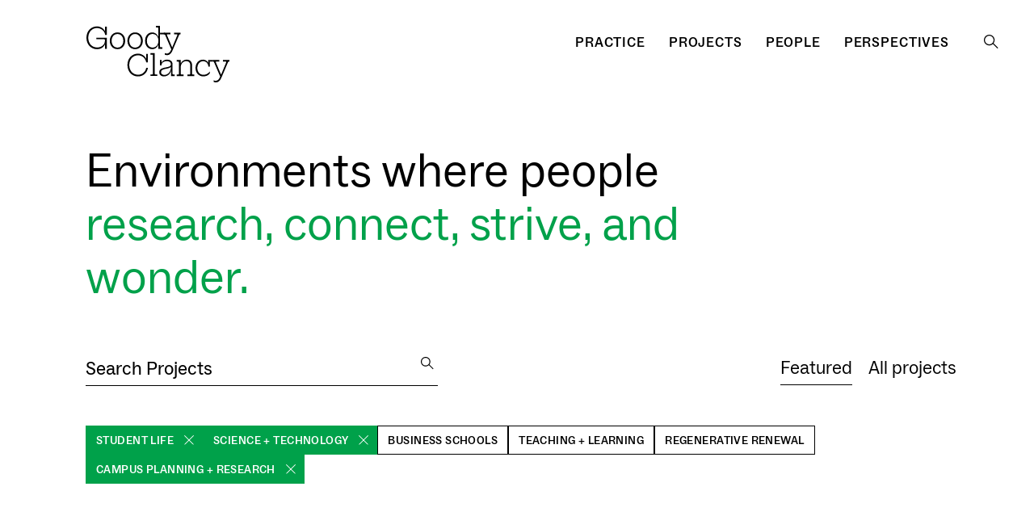

--- FILE ---
content_type: text/html; charset=UTF-8
request_url: https://www.goodyclancy.com/projects/?practice_area=student-life,science-technology,campus-planning-research
body_size: 18646
content:
  
  
  
        <!doctype html>
<!--[if lt IE 9]><html class="no-js no-svg ie lt-ie9 lt-ie8 lt-ie7" lang="en-US"> <![endif]-->
<!--[if IE 9]><html class="no-js no-svg ie ie9 lt-ie9 lt-ie8" lang="en-US"> <![endif]-->
<!--[if gt IE 9]><html class="no-js no-svg" lang="en-US"><![endif]-->
<![if !IE]><html lang="en-US"><![endif]>

<head>

    <script>
        (function(i,s,o,g,r,a,m){i['GoogleAnalyticsObject']=r;i[r]=i[r]||function(){
        (i[r].q=i[r].q||[]).push(arguments)},i[r].l=1*new Date();a=s.createElement(o),
        m=s.getElementsByTagName(o)[0];a.async=1;a.src=g;m.parentNode.insertBefore(a,m)
        })(window,document,'script','//www.google-analytics.com/analytics.js','ga');
        ga('create', 'UA-46531033-2', 'auto', {
            cookie_domain: 'www.goodyclancy.com',
            cookie_flags: 'max-age=7200;SameSite=None;Secure',
        });
        ga('send', 'pageview');
    </script>

    <meta charset="UTF-8" />
    <meta name="description" content="">
    <link rel="stylesheet" href="https://www.goodyclancy.com/wp-content/themes/goody-clancy/style.css" type="text/css" media="screen" />
    <meta http-equiv="Content-Type" content="text/html; charset=UTF-8" />
    <meta http-equiv="X-UA-Compatible" content="IE=edge">
    <meta name="viewport" content="width=device-width, initial-scale=1">
    <link rel="author" href="https://www.goodyclancy.com/wp-content/themes/goody-clancy/humans.txt" />
    <link rel="pingback" href="https://www.goodyclancy.com/xmlrpc.php" />
    <link rel="profile" href="https://gmpg.org/xfn/11">
    <meta name='robots' content='index, follow, max-image-preview:large, max-snippet:-1, max-video-preview:-1' />
	<style>img:is([sizes="auto" i], [sizes^="auto," i]) { contain-intrinsic-size: 3000px 1500px }</style>
	
	<!-- This site is optimized with the Yoast SEO plugin v26.7 - https://yoast.com/wordpress/plugins/seo/ -->
	<title>Projects &#8211; Goody Clancy</title>
	<link rel="canonical" href="https://www.goodyclancy.com/practice_area/campus-planning-research/" />
	<meta property="og:locale" content="en_US" />
	<meta property="og:type" content="website" />
	<meta property="og:url" content="https://www.goodyclancy.com/practice_area/campus-planning-research/" />
	<meta property="og:site_name" content="Goody Clancy" />
	<meta name="twitter:card" content="summary_large_image" />
	<script type="application/ld+json" class="yoast-schema-graph">{"@context":"https://schema.org","@graph":[{"@type":"CollectionPage","@id":"https://www.goodyclancy.com/practice_area/campus-planning-research/","url":"https://www.goodyclancy.com/practice_area/campus-planning-research/","name":"","isPartOf":{"@id":"https://www.goodyclancy.com/#website"},"primaryImageOfPage":{"@id":"https://www.goodyclancy.com/practice_area/campus-planning-research/#primaryimage"},"image":{"@id":"https://www.goodyclancy.com/practice_area/campus-planning-research/#primaryimage"},"thumbnailUrl":"https://er9bjtyxsrb.exactdn.com/wp-content/uploads/2025/10/Goody-Clancy_UVA-Physics-Renovation_04_Exterior-After.jpg?strip=all&quality=92","breadcrumb":{"@id":"https://www.goodyclancy.com/practice_area/campus-planning-research/#breadcrumb"},"inLanguage":"en-US"},{"@type":"ImageObject","inLanguage":"en-US","@id":"https://www.goodyclancy.com/practice_area/campus-planning-research/#primaryimage","url":"https://er9bjtyxsrb.exactdn.com/wp-content/uploads/2025/10/Goody-Clancy_UVA-Physics-Renovation_04_Exterior-After.jpg?strip=all&quality=92","contentUrl":"https://er9bjtyxsrb.exactdn.com/wp-content/uploads/2025/10/Goody-Clancy_UVA-Physics-Renovation_04_Exterior-After.jpg?strip=all&quality=92","width":1920,"height":1080},{"@type":"BreadcrumbList","@id":"https://www.goodyclancy.com/practice_area/campus-planning-research/#breadcrumb","itemListElement":[{"@type":"ListItem","position":1,"name":"Home","item":"https://www.goodyclancy.com/"},{"@type":"ListItem","position":2,"name":"Campus Planning + Research"}]},{"@type":"WebSite","@id":"https://www.goodyclancy.com/#website","url":"https://www.goodyclancy.com/","name":"Goody Clancy","description":"","publisher":{"@id":"https://www.goodyclancy.com/#organization"},"potentialAction":[{"@type":"SearchAction","target":{"@type":"EntryPoint","urlTemplate":"https://www.goodyclancy.com/?s={search_term_string}"},"query-input":{"@type":"PropertyValueSpecification","valueRequired":true,"valueName":"search_term_string"}}],"inLanguage":"en-US"},{"@type":"Organization","@id":"https://www.goodyclancy.com/#organization","name":"Goody Clancy","url":"https://www.goodyclancy.com/","logo":{"@type":"ImageObject","inLanguage":"en-US","@id":"https://www.goodyclancy.com/#/schema/logo/image/","url":"https://www.goodyclancy.com/wp-content/uploads/2023/07/Goody-Clancy_logo.jpg","contentUrl":"https://www.goodyclancy.com/wp-content/uploads/2023/07/Goody-Clancy_logo.jpg","width":2400,"height":1600,"caption":"Goody Clancy"},"image":{"@id":"https://www.goodyclancy.com/#/schema/logo/image/"},"sameAs":["https://instagram.com/goodyclancyarch","https://www.linkedin.com/company/goody-clancy/"]}]}</script>
	<!-- / Yoast SEO plugin. -->


<link rel='dns-prefetch' href='//er9bjtyxsrb.exactdn.com' />
<link href='https://fonts.gstatic.com' crossorigin rel='preconnect' />
<link rel='preconnect' href='//er9bjtyxsrb.exactdn.com' />
<link rel="alternate" type="application/rss+xml" title="Goody Clancy &raquo; Feed" href="https://www.goodyclancy.com/feed/" />
<link rel="alternate" type="application/rss+xml" title="Goody Clancy &raquo; Comments Feed" href="https://www.goodyclancy.com/comments/feed/" />
<link rel="alternate" type="application/rss+xml" title="Goody Clancy &raquo; Projects Feed" href="https://www.goodyclancy.com/projects/?feed=rss2" />
<style id='wp-block-library-inline-css'>
:root{--wp-admin-theme-color:#007cba;--wp-admin-theme-color--rgb:0,124,186;--wp-admin-theme-color-darker-10:#006ba1;--wp-admin-theme-color-darker-10--rgb:0,107,161;--wp-admin-theme-color-darker-20:#005a87;--wp-admin-theme-color-darker-20--rgb:0,90,135;--wp-admin-border-width-focus:2px;--wp-block-synced-color:#7a00df;--wp-block-synced-color--rgb:122,0,223;--wp-bound-block-color:var(--wp-block-synced-color)}@media (min-resolution:192dpi){:root{--wp-admin-border-width-focus:1.5px}}.wp-element-button{cursor:pointer}:root{--wp--preset--font-size--normal:16px;--wp--preset--font-size--huge:42px}:root .has-very-light-gray-background-color{background-color:#eee}:root .has-very-dark-gray-background-color{background-color:#313131}:root .has-very-light-gray-color{color:#eee}:root .has-very-dark-gray-color{color:#313131}:root .has-vivid-green-cyan-to-vivid-cyan-blue-gradient-background{background:linear-gradient(135deg,#00d084,#0693e3)}:root .has-purple-crush-gradient-background{background:linear-gradient(135deg,#34e2e4,#4721fb 50%,#ab1dfe)}:root .has-hazy-dawn-gradient-background{background:linear-gradient(135deg,#faaca8,#dad0ec)}:root .has-subdued-olive-gradient-background{background:linear-gradient(135deg,#fafae1,#67a671)}:root .has-atomic-cream-gradient-background{background:linear-gradient(135deg,#fdd79a,#004a59)}:root .has-nightshade-gradient-background{background:linear-gradient(135deg,#330968,#31cdcf)}:root .has-midnight-gradient-background{background:linear-gradient(135deg,#020381,#2874fc)}.has-regular-font-size{font-size:1em}.has-larger-font-size{font-size:2.625em}.has-normal-font-size{font-size:var(--wp--preset--font-size--normal)}.has-huge-font-size{font-size:var(--wp--preset--font-size--huge)}.has-text-align-center{text-align:center}.has-text-align-left{text-align:left}.has-text-align-right{text-align:right}#end-resizable-editor-section{display:none}.aligncenter{clear:both}.items-justified-left{justify-content:flex-start}.items-justified-center{justify-content:center}.items-justified-right{justify-content:flex-end}.items-justified-space-between{justify-content:space-between}.screen-reader-text{border:0;clip-path:inset(50%);height:1px;margin:-1px;overflow:hidden;padding:0;position:absolute;width:1px;word-wrap:normal!important}.screen-reader-text:focus{background-color:#ddd;clip-path:none;color:#444;display:block;font-size:1em;height:auto;left:5px;line-height:normal;padding:15px 23px 14px;text-decoration:none;top:5px;width:auto;z-index:100000}html :where(.has-border-color){border-style:solid}html :where([style*=border-top-color]){border-top-style:solid}html :where([style*=border-right-color]){border-right-style:solid}html :where([style*=border-bottom-color]){border-bottom-style:solid}html :where([style*=border-left-color]){border-left-style:solid}html :where([style*=border-width]){border-style:solid}html :where([style*=border-top-width]){border-top-style:solid}html :where([style*=border-right-width]){border-right-style:solid}html :where([style*=border-bottom-width]){border-bottom-style:solid}html :where([style*=border-left-width]){border-left-style:solid}html :where(img[class*=wp-image-]){height:auto;max-width:100%}:where(figure){margin:0 0 1em}html :where(.is-position-sticky){--wp-admin--admin-bar--position-offset:var(--wp-admin--admin-bar--height,0px)}@media screen and (max-width:600px){html :where(.is-position-sticky){--wp-admin--admin-bar--position-offset:0px}}
</style>
<style id='global-styles-inline-css'>
:root{--wp--preset--aspect-ratio--square: 1;--wp--preset--aspect-ratio--4-3: 4/3;--wp--preset--aspect-ratio--3-4: 3/4;--wp--preset--aspect-ratio--3-2: 3/2;--wp--preset--aspect-ratio--2-3: 2/3;--wp--preset--aspect-ratio--16-9: 16/9;--wp--preset--aspect-ratio--9-16: 9/16;--wp--preset--color--black: #000000;--wp--preset--color--cyan-bluish-gray: #abb8c3;--wp--preset--color--white: #ffffff;--wp--preset--color--pale-pink: #f78da7;--wp--preset--color--vivid-red: #cf2e2e;--wp--preset--color--luminous-vivid-orange: #ff6900;--wp--preset--color--luminous-vivid-amber: #fcb900;--wp--preset--color--light-green-cyan: #7bdcb5;--wp--preset--color--vivid-green-cyan: #00d084;--wp--preset--color--pale-cyan-blue: #8ed1fc;--wp--preset--color--vivid-cyan-blue: #0693e3;--wp--preset--color--vivid-purple: #9b51e0;--wp--preset--color--secondary-green: #E0F494;--wp--preset--color--neutral-01: #F7F7F4;--wp--preset--color--neutral-02: #E7E9E2;--wp--preset--color--neutral-03: #D2CDCA;--wp--preset--color--dark-neutral: #363130;--wp--preset--gradient--vivid-cyan-blue-to-vivid-purple: linear-gradient(135deg,rgba(6,147,227,1) 0%,rgb(155,81,224) 100%);--wp--preset--gradient--light-green-cyan-to-vivid-green-cyan: linear-gradient(135deg,rgb(122,220,180) 0%,rgb(0,208,130) 100%);--wp--preset--gradient--luminous-vivid-amber-to-luminous-vivid-orange: linear-gradient(135deg,rgba(252,185,0,1) 0%,rgba(255,105,0,1) 100%);--wp--preset--gradient--luminous-vivid-orange-to-vivid-red: linear-gradient(135deg,rgba(255,105,0,1) 0%,rgb(207,46,46) 100%);--wp--preset--gradient--very-light-gray-to-cyan-bluish-gray: linear-gradient(135deg,rgb(238,238,238) 0%,rgb(169,184,195) 100%);--wp--preset--gradient--cool-to-warm-spectrum: linear-gradient(135deg,rgb(74,234,220) 0%,rgb(151,120,209) 20%,rgb(207,42,186) 40%,rgb(238,44,130) 60%,rgb(251,105,98) 80%,rgb(254,248,76) 100%);--wp--preset--gradient--blush-light-purple: linear-gradient(135deg,rgb(255,206,236) 0%,rgb(152,150,240) 100%);--wp--preset--gradient--blush-bordeaux: linear-gradient(135deg,rgb(254,205,165) 0%,rgb(254,45,45) 50%,rgb(107,0,62) 100%);--wp--preset--gradient--luminous-dusk: linear-gradient(135deg,rgb(255,203,112) 0%,rgb(199,81,192) 50%,rgb(65,88,208) 100%);--wp--preset--gradient--pale-ocean: linear-gradient(135deg,rgb(255,245,203) 0%,rgb(182,227,212) 50%,rgb(51,167,181) 100%);--wp--preset--gradient--electric-grass: linear-gradient(135deg,rgb(202,248,128) 0%,rgb(113,206,126) 100%);--wp--preset--gradient--midnight: linear-gradient(135deg,rgb(2,3,129) 0%,rgb(40,116,252) 100%);--wp--preset--font-size--small: 13px;--wp--preset--font-size--medium: 20px;--wp--preset--font-size--large: 36px;--wp--preset--font-size--x-large: 42px;--wp--preset--font-size--header-xl: 75px;--wp--preset--font-size--header-large: 67px;--wp--preset--font-size--project-header: 48px;--wp--preset--font-size--serif-large: 60px;--wp--preset--font-size--serif-medium: 44px;--wp--preset--font-size--serif-small: 32px;--wp--preset--font-size--list-large: 48px;--wp--preset--font-size--list-medium: 46px;--wp--preset--font-size--list-small: 32px;--wp--preset--font-size--body-text: 23px;--wp--preset--font-size--small-text: 20px;--wp--preset--font-size--caption-text: 18px;--wp--preset--font-size--tiny-header: 17px;--wp--preset--font-size--student-life: 14px;--wp--preset--spacing--20: 20px;--wp--preset--spacing--30: 30px;--wp--preset--spacing--40: 40px;--wp--preset--spacing--50: 50px;--wp--preset--spacing--60: 60px;--wp--preset--spacing--70: 70px;--wp--preset--spacing--80: 80px;--wp--preset--spacing--5: 5px;--wp--preset--spacing--10: 10px;--wp--preset--spacing--35: 35px;--wp--preset--spacing--75: 75px;--wp--preset--spacing--90: 90px;--wp--preset--spacing--100: 100px;--wp--preset--spacing--110: 110px;--wp--preset--spacing--120: 120px;--wp--preset--spacing--125: 125px;--wp--preset--spacing--130: 130px;--wp--preset--spacing--140: 140px;--wp--preset--spacing--150: 150px;--wp--preset--spacing--160: 160px;--wp--preset--spacing--170: 170px;--wp--preset--spacing--180: 180px;--wp--preset--spacing--190: 190px;--wp--preset--spacing--200: 200px;--wp--preset--spacing--210: 210px;--wp--preset--spacing--220: 220px;--wp--preset--spacing--230: 230px;--wp--preset--spacing--240: 240px;--wp--preset--spacing--250: 250px;--wp--preset--spacing--260: 260px;--wp--preset--spacing--270: 270px;--wp--preset--spacing--280: 280px;--wp--preset--spacing--290: 290px;--wp--preset--spacing--300: 300px;--wp--preset--spacing--310: 310px;--wp--preset--spacing--320: 320px;--wp--preset--spacing--330: 330px;--wp--preset--spacing--340: 340px;--wp--preset--spacing--350: 350px;--wp--preset--spacing--360: 360px;--wp--preset--spacing--370: 370px;--wp--preset--spacing--380: 380px;--wp--preset--spacing--390: 390px;--wp--preset--spacing--400: 400px;--wp--preset--spacing--410: 410px;--wp--preset--spacing--420: 420px;--wp--preset--spacing--430: 430px;--wp--preset--spacing--440: 440px;--wp--preset--spacing--450: 450px;--wp--preset--spacing--460: 460px;--wp--preset--spacing--470: 470px;--wp--preset--spacing--480: 480px;--wp--preset--spacing--490: 490px;--wp--preset--spacing--500: 500px;--wp--preset--shadow--natural: 6px 6px 9px rgba(0, 0, 0, 0.2);--wp--preset--shadow--deep: 12px 12px 50px rgba(0, 0, 0, 0.4);--wp--preset--shadow--sharp: 6px 6px 0px rgba(0, 0, 0, 0.2);--wp--preset--shadow--outlined: 6px 6px 0px -3px rgba(255, 255, 255, 1), 6px 6px rgba(0, 0, 0, 1);--wp--preset--shadow--crisp: 6px 6px 0px rgba(0, 0, 0, 1);}.wp-block-goodyclancy-block-quote{--wp--preset--font-size--xs: 32px;--wp--preset--font-size--sm: 44px;--wp--preset--font-size--lg: 60px;}.wp-block-goodyclancy-block-accordion{--wp--preset--font-size--sm: 44px;--wp--preset--font-size--lg: 60px;}:where(body) { margin: 0; }.wp-site-blocks > .alignleft { float: left; margin-right: 2em; }.wp-site-blocks > .alignright { float: right; margin-left: 2em; }.wp-site-blocks > .aligncenter { justify-content: center; margin-left: auto; margin-right: auto; }:where(.is-layout-flex){gap: 0.5em;}:where(.is-layout-grid){gap: 0.5em;}.is-layout-flow > .alignleft{float: left;margin-inline-start: 0;margin-inline-end: 2em;}.is-layout-flow > .alignright{float: right;margin-inline-start: 2em;margin-inline-end: 0;}.is-layout-flow > .aligncenter{margin-left: auto !important;margin-right: auto !important;}.is-layout-constrained > .alignleft{float: left;margin-inline-start: 0;margin-inline-end: 2em;}.is-layout-constrained > .alignright{float: right;margin-inline-start: 2em;margin-inline-end: 0;}.is-layout-constrained > .aligncenter{margin-left: auto !important;margin-right: auto !important;}.is-layout-constrained > :where(:not(.alignleft):not(.alignright):not(.alignfull)){margin-left: auto !important;margin-right: auto !important;}body .is-layout-flex{display: flex;}.is-layout-flex{flex-wrap: wrap;align-items: center;}.is-layout-flex > :is(*, div){margin: 0;}body .is-layout-grid{display: grid;}.is-layout-grid > :is(*, div){margin: 0;}body{padding-top: 0px;padding-right: 0px;padding-bottom: 0px;padding-left: 0px;}a:where(:not(.wp-element-button)){text-decoration: underline;}:root :where(.wp-element-button, .wp-block-button__link){background-color: #32373c;border-width: 0;color: #fff;font-family: inherit;font-size: inherit;line-height: inherit;padding: calc(0.667em + 2px) calc(1.333em + 2px);text-decoration: none;}.has-black-color{color: var(--wp--preset--color--black) !important;}.has-cyan-bluish-gray-color{color: var(--wp--preset--color--cyan-bluish-gray) !important;}.has-white-color{color: var(--wp--preset--color--white) !important;}.has-pale-pink-color{color: var(--wp--preset--color--pale-pink) !important;}.has-vivid-red-color{color: var(--wp--preset--color--vivid-red) !important;}.has-luminous-vivid-orange-color{color: var(--wp--preset--color--luminous-vivid-orange) !important;}.has-luminous-vivid-amber-color{color: var(--wp--preset--color--luminous-vivid-amber) !important;}.has-light-green-cyan-color{color: var(--wp--preset--color--light-green-cyan) !important;}.has-vivid-green-cyan-color{color: var(--wp--preset--color--vivid-green-cyan) !important;}.has-pale-cyan-blue-color{color: var(--wp--preset--color--pale-cyan-blue) !important;}.has-vivid-cyan-blue-color{color: var(--wp--preset--color--vivid-cyan-blue) !important;}.has-vivid-purple-color{color: var(--wp--preset--color--vivid-purple) !important;}.has-secondary-green-color{color: var(--wp--preset--color--secondary-green) !important;}.has-neutral-01-color{color: var(--wp--preset--color--neutral-01) !important;}.has-neutral-02-color{color: var(--wp--preset--color--neutral-02) !important;}.has-neutral-03-color{color: var(--wp--preset--color--neutral-03) !important;}.has-dark-neutral-color{color: var(--wp--preset--color--dark-neutral) !important;}.has-black-background-color{background-color: var(--wp--preset--color--black) !important;}.has-cyan-bluish-gray-background-color{background-color: var(--wp--preset--color--cyan-bluish-gray) !important;}.has-white-background-color{background-color: var(--wp--preset--color--white) !important;}.has-pale-pink-background-color{background-color: var(--wp--preset--color--pale-pink) !important;}.has-vivid-red-background-color{background-color: var(--wp--preset--color--vivid-red) !important;}.has-luminous-vivid-orange-background-color{background-color: var(--wp--preset--color--luminous-vivid-orange) !important;}.has-luminous-vivid-amber-background-color{background-color: var(--wp--preset--color--luminous-vivid-amber) !important;}.has-light-green-cyan-background-color{background-color: var(--wp--preset--color--light-green-cyan) !important;}.has-vivid-green-cyan-background-color{background-color: var(--wp--preset--color--vivid-green-cyan) !important;}.has-pale-cyan-blue-background-color{background-color: var(--wp--preset--color--pale-cyan-blue) !important;}.has-vivid-cyan-blue-background-color{background-color: var(--wp--preset--color--vivid-cyan-blue) !important;}.has-vivid-purple-background-color{background-color: var(--wp--preset--color--vivid-purple) !important;}.has-secondary-green-background-color{background-color: var(--wp--preset--color--secondary-green) !important;}.has-neutral-01-background-color{background-color: var(--wp--preset--color--neutral-01) !important;}.has-neutral-02-background-color{background-color: var(--wp--preset--color--neutral-02) !important;}.has-neutral-03-background-color{background-color: var(--wp--preset--color--neutral-03) !important;}.has-dark-neutral-background-color{background-color: var(--wp--preset--color--dark-neutral) !important;}.has-black-border-color{border-color: var(--wp--preset--color--black) !important;}.has-cyan-bluish-gray-border-color{border-color: var(--wp--preset--color--cyan-bluish-gray) !important;}.has-white-border-color{border-color: var(--wp--preset--color--white) !important;}.has-pale-pink-border-color{border-color: var(--wp--preset--color--pale-pink) !important;}.has-vivid-red-border-color{border-color: var(--wp--preset--color--vivid-red) !important;}.has-luminous-vivid-orange-border-color{border-color: var(--wp--preset--color--luminous-vivid-orange) !important;}.has-luminous-vivid-amber-border-color{border-color: var(--wp--preset--color--luminous-vivid-amber) !important;}.has-light-green-cyan-border-color{border-color: var(--wp--preset--color--light-green-cyan) !important;}.has-vivid-green-cyan-border-color{border-color: var(--wp--preset--color--vivid-green-cyan) !important;}.has-pale-cyan-blue-border-color{border-color: var(--wp--preset--color--pale-cyan-blue) !important;}.has-vivid-cyan-blue-border-color{border-color: var(--wp--preset--color--vivid-cyan-blue) !important;}.has-vivid-purple-border-color{border-color: var(--wp--preset--color--vivid-purple) !important;}.has-secondary-green-border-color{border-color: var(--wp--preset--color--secondary-green) !important;}.has-neutral-01-border-color{border-color: var(--wp--preset--color--neutral-01) !important;}.has-neutral-02-border-color{border-color: var(--wp--preset--color--neutral-02) !important;}.has-neutral-03-border-color{border-color: var(--wp--preset--color--neutral-03) !important;}.has-dark-neutral-border-color{border-color: var(--wp--preset--color--dark-neutral) !important;}.has-vivid-cyan-blue-to-vivid-purple-gradient-background{background: var(--wp--preset--gradient--vivid-cyan-blue-to-vivid-purple) !important;}.has-light-green-cyan-to-vivid-green-cyan-gradient-background{background: var(--wp--preset--gradient--light-green-cyan-to-vivid-green-cyan) !important;}.has-luminous-vivid-amber-to-luminous-vivid-orange-gradient-background{background: var(--wp--preset--gradient--luminous-vivid-amber-to-luminous-vivid-orange) !important;}.has-luminous-vivid-orange-to-vivid-red-gradient-background{background: var(--wp--preset--gradient--luminous-vivid-orange-to-vivid-red) !important;}.has-very-light-gray-to-cyan-bluish-gray-gradient-background{background: var(--wp--preset--gradient--very-light-gray-to-cyan-bluish-gray) !important;}.has-cool-to-warm-spectrum-gradient-background{background: var(--wp--preset--gradient--cool-to-warm-spectrum) !important;}.has-blush-light-purple-gradient-background{background: var(--wp--preset--gradient--blush-light-purple) !important;}.has-blush-bordeaux-gradient-background{background: var(--wp--preset--gradient--blush-bordeaux) !important;}.has-luminous-dusk-gradient-background{background: var(--wp--preset--gradient--luminous-dusk) !important;}.has-pale-ocean-gradient-background{background: var(--wp--preset--gradient--pale-ocean) !important;}.has-electric-grass-gradient-background{background: var(--wp--preset--gradient--electric-grass) !important;}.has-midnight-gradient-background{background: var(--wp--preset--gradient--midnight) !important;}.has-small-font-size{font-size: var(--wp--preset--font-size--small) !important;}.has-medium-font-size{font-size: var(--wp--preset--font-size--medium) !important;}.has-large-font-size{font-size: var(--wp--preset--font-size--large) !important;}.has-x-large-font-size{font-size: var(--wp--preset--font-size--x-large) !important;}.has-header-xl-font-size{font-size: var(--wp--preset--font-size--header-xl) !important;}.has-header-large-font-size{font-size: var(--wp--preset--font-size--header-large) !important;}.has-project-header-font-size{font-size: var(--wp--preset--font-size--project-header) !important;}.has-serif-large-font-size{font-size: var(--wp--preset--font-size--serif-large) !important;}.has-serif-medium-font-size{font-size: var(--wp--preset--font-size--serif-medium) !important;}.has-serif-small-font-size{font-size: var(--wp--preset--font-size--serif-small) !important;}.has-list-large-font-size{font-size: var(--wp--preset--font-size--list-large) !important;}.has-list-medium-font-size{font-size: var(--wp--preset--font-size--list-medium) !important;}.has-list-small-font-size{font-size: var(--wp--preset--font-size--list-small) !important;}.has-body-text-font-size{font-size: var(--wp--preset--font-size--body-text) !important;}.has-small-text-font-size{font-size: var(--wp--preset--font-size--small-text) !important;}.has-caption-text-font-size{font-size: var(--wp--preset--font-size--caption-text) !important;}.has-tiny-header-font-size{font-size: var(--wp--preset--font-size--tiny-header) !important;}.has-student-life-font-size{font-size: var(--wp--preset--font-size--student-life) !important;}.wp-block-goodyclancy-block-quote.has-xs-font-size{font-size: var(--wp--preset--font-size--xs) !important;}.wp-block-goodyclancy-block-quote.has-sm-font-size{font-size: var(--wp--preset--font-size--sm) !important;}.wp-block-goodyclancy-block-quote.has-lg-font-size{font-size: var(--wp--preset--font-size--lg) !important;}.wp-block-goodyclancy-block-accordion.has-sm-font-size{font-size: var(--wp--preset--font-size--sm) !important;}.wp-block-goodyclancy-block-accordion.has-lg-font-size{font-size: var(--wp--preset--font-size--lg) !important;}.swiper-initialized .card-list {
  display: flex;
  column-gap: inherit;
}

@media (max-width: 767px) {
	.wp-block-goodyclancy-block-related-content .card-list li:nth-of-type(n+4) {
		display: none;
	}
	.wp-block-goodyclancy-block-related-content .swiper-button-prev,
	.wp-block-goodyclancy-block-related-content .swiper-button-next {
		display: none !important;
	}
}

.juxtapose-caption {
  padding-top: 30px;
  font-size: 1.125rem;
  max-width: 405px;
}
</style>
<link rel='stylesheet' id='main-css' href='https://www.goodyclancy.com/wp-content/themes/goody-clancy/dist/style.css?ver=1768491718' media='all' />
<style id='block-visibility-screen-size-styles-inline-css'>
/* Large screens (desktops, 992px and up) */
@media ( min-width: 992px ) {
	.block-visibility-hide-large-screen {
		display: none !important;
	}
}

/* Medium screens (tablets, between 768px and 992px) */
@media ( min-width: 768px ) and ( max-width: 991.98px ) {
	.block-visibility-hide-medium-screen {
		display: none !important;
	}
}

/* Small screens (mobile devices, less than 768px) */
@media ( max-width: 767.98px ) {
	.block-visibility-hide-small-screen {
		display: none !important;
	}
}
</style>
<script src="https://www.goodyclancy.com/wp-includes/js/jquery/jquery.min.js?ver=3.7.1" id="jquery-core-js"></script>
<script src="https://www.goodyclancy.com/wp-includes/js/jquery/jquery-migrate.min.js?ver=3.4.1" id="jquery-migrate-js"></script>
<script src="https://www.goodyclancy.com/wp-content/themes/goody-clancy/dist/js/app.js?ver=1768491718" id="basescripts-js"></script>
<link rel="https://api.w.org/" href="https://www.goodyclancy.com/wp-json/" /><link rel="alternate" title="JSON" type="application/json" href="https://www.goodyclancy.com/wp-json/wp/v2/practice_area/55" /><link rel="icon" href="https://er9bjtyxsrb.exactdn.com/wp-content/uploads/2024/09/cropped-favicon.png?strip=all&#038;quality=92&#038;resize=32%2C32" sizes="32x32" />
<link rel="icon" href="https://er9bjtyxsrb.exactdn.com/wp-content/uploads/2024/09/cropped-favicon.png?strip=all&#038;quality=92&#038;resize=192%2C192" sizes="192x192" />
<link rel="apple-touch-icon" href="https://er9bjtyxsrb.exactdn.com/wp-content/uploads/2024/09/cropped-favicon.png?strip=all&#038;quality=92&#038;resize=180%2C180" />
<meta name="msapplication-TileImage" content="https://er9bjtyxsrb.exactdn.com/wp-content/uploads/2024/09/cropped-favicon.png?strip=all&#038;quality=92&#038;resize=270%2C270" />

      </head>
<body data-rsssl=1 class="archive post-type-archive post-type-archive-project wp-embed-responsive wp-theme-goody-clancy" data-template="base.twig" data-barba="wrapper">
  <svg hidden>
    <svg id="logo_svg_definition" width="177" height="70" viewbox="0 0 177 70" fill="none" xmlns="http://www.w3.org/2000/svg">
  <g clip-path="url(#clip0_127_116)">
    <path d="M0 14.7113C0 6.59039 5.64848 0.692444 13.046 0.692444C18.0016 0.692444 21.6454 3.75122 23.1029 6.95565V1.09356H25.1794V11.3612H23.1029C22.9931 7.42847 19.0577 2.73163 13.0819 2.73163C6.85038 2.73163 2.25805 7.71978 2.25805 14.7135C2.25805 21.8506 6.81226 26.8029 13.2635 26.8029C19.3134 26.8029 22.9572 22.8702 22.9572 17.9896V17.6266C22.9572 16.9701 22.5939 16.607 21.9728 16.607H12.2432V14.6396H25.1794V28.4052H22.9931V22.6148C21.6073 26.3279 18.0016 28.9138 13.1178 28.9138C5.53861 28.9138 0 22.9778 0 14.7113Z" fill="currentColor"/>
    <path d="M28.9375 18.5364C28.9375 12.4906 32.9468 8.12091 38.4114 8.12091C43.9882 8.12091 47.9594 12.4906 47.9594 18.5364C47.9594 24.6181 43.9882 28.9161 38.4114 28.9161C32.9087 28.9161 28.9375 24.6181 28.9375 18.5364ZM45.6632 18.5364C45.6632 13.5483 42.6741 10.0884 38.4114 10.0884C34.2564 10.0884 31.1955 13.5483 31.1955 18.5364C31.1955 23.5246 34.2205 26.9486 38.4114 26.9486C42.6741 26.9486 45.6632 23.5246 45.6632 18.5364Z" fill="currentColor"/>
    <path d="M50.752 18.5364C50.752 12.4906 54.7613 8.12091 60.2259 8.12091C65.8026 8.12091 69.7738 12.4906 69.7738 18.5364C69.7738 24.5823 65.8026 28.9161 60.2259 28.9161C54.7232 28.9161 50.752 24.6181 50.752 18.5364ZM67.4777 18.5364C67.4777 13.5483 64.4886 10.0884 60.2259 10.0884C56.0708 10.0884 53.01 13.5483 53.01 18.5364C53.01 23.5246 56.0349 26.9486 60.2259 26.9486C64.4886 26.9486 67.4777 23.5246 67.4777 18.5364Z" fill="currentColor"/>
    <path d="M50.752 48.5505C50.752 40.284 56.3264 34.4219 63.8338 34.4219C68.3881 34.4219 72.4333 37.1893 74.0365 41.0862V34.823H76.0771V45.2004H73.9625C73.1979 40.2481 69.0428 36.4611 63.8316 36.4611C57.6001 36.4611 53.0078 41.4492 53.0078 48.5505C53.0078 55.5061 57.4902 60.5301 63.8675 60.5301C68.8231 60.5301 72.9423 57.4355 73.9984 52.0821H76.1129C75.0568 58.5649 69.9913 62.6433 63.8697 62.6433C56.2166 62.6433 50.752 56.6714 50.752 48.5505Z" fill="currentColor"/>
    <path d="M79.1855 60.1716H81.3001C81.9571 60.1716 82.3562 59.7705 82.3562 59.1162V36.6852C82.3562 36.0286 81.9548 35.6275 81.3001 35.6275H79.1855V33.6981H84.5425V59.1162C84.5425 59.7728 84.9058 60.1716 85.5628 60.1716H87.6773V62.101H79.1878V60.1716H79.1855Z" fill="currentColor"/>
    <path d="M109.357 60.203V62.1324H104.692V55.6496C104.329 57.2877 103.562 58.7442 102.47 59.8736C100.903 61.5117 98.609 62.6411 95.8755 62.6411C92.5232 62.6411 90.1172 60.4921 90.1172 57.5431C90.1172 53.4648 93.7251 52.4071 98.0618 51.4973C100.43 51.0245 102.654 50.6592 103.782 49.5298C104.293 49.0211 104.547 48.4004 104.547 47.5646C104.547 45.2699 103.053 43.7036 99.4454 43.7036C95.8015 43.7036 93.0681 45.7786 92.9224 48.4744V48.9853H91.1016V42.321H93.0322V45.5254C94.2341 43.1232 96.8958 41.8481 99.8467 41.8481C104.183 41.8481 106.587 44.1428 106.587 47.7483V59.1476C106.587 59.8042 106.953 60.203 107.608 60.203H109.357ZM104.583 50.7354C103.598 52.1561 101.266 52.6289 98.9341 53.104C95.4002 53.7942 92.3394 54.5225 92.3394 57.4378C92.3394 59.403 94.0166 60.7879 96.3487 60.7879C98.3533 60.7879 100.32 59.9857 101.816 58.4933C103.455 56.8552 104.585 54.379 104.585 50.7354H104.583Z" fill="currentColor"/>
    <path d="M111.725 60.203H113.51C114.167 60.203 114.53 59.8019 114.53 59.1476V45.308C114.53 44.6515 114.167 44.2526 113.51 44.2526H111.725V42.3232H116.644V47.1299C117.665 44.033 120.69 41.8481 124.223 41.8481C128.233 41.8481 130.746 44.4699 130.746 48.8038V59.1453C130.746 59.8019 131.148 60.2008 131.803 60.2008H133.552V62.1302H124.952V60.2008H127.54C128.197 60.2008 128.56 59.7997 128.56 59.1453V49.0951C128.56 45.745 126.739 43.7058 123.64 43.7058C119.851 43.7058 116.716 46.6548 116.716 51.5354V59.1476C116.716 59.8042 117.079 60.203 117.736 60.203H120.36V62.1324H111.725V60.203Z" fill="currentColor"/>
    <path d="M135.031 52.2301C135.031 46.2201 139.076 41.8504 144.142 41.8504C147.093 41.8504 149.716 43.4885 150.847 46.1484V42.3255H152.741V50.4822H150.956V50.0811C150.737 46.4397 147.932 43.782 144.469 43.782C140.388 43.782 137.292 47.3517 137.292 52.2301C137.292 57.2541 140.388 60.6423 144.909 60.6423C148.407 60.6423 151.14 58.6748 152.562 56.6356H152.744V58.8921C151.322 60.8955 148.189 62.6433 144.835 62.6433C139.079 62.6433 135.033 58.3454 135.033 52.2278L135.031 52.2301Z" fill="currentColor"/>
    <path d="M157.543 69.3436V67.3761C158.016 67.7413 158.964 68.0326 160.095 68.0326C162.099 68.0326 163.703 66.9033 165.124 63.8445L165.597 62.863L157.944 45.019C157.724 44.5103 157.397 44.2549 156.85 44.2549H156.303V42.3255H164.429V44.2549H160.821C160.202 44.2549 159.982 44.656 160.202 45.2386L166.689 60.4966L173.031 45.2386C173.286 44.656 172.957 44.2549 172.374 44.2549H168.911V42.3255H177.002V44.2549H176.383C175.872 44.2549 175.508 44.4745 175.289 44.9832L166.981 64.4293C165.268 68.5436 162.828 70.0024 160.348 70.0024C159.146 70.0024 158.052 69.7111 157.543 69.3458V69.3436Z" fill="currentColor"/>
    <path d="M156.302 42.3232H152.598V44.2526H156.302V42.3232Z" fill="currentColor"/>
    <path d="M72.5901 18.4985C72.5901 12.4527 76.3438 8.11884 81.4811 8.11884C84.5419 8.11884 87.5668 9.94066 88.9145 13.5821V2.98727C88.9145 2.29484 88.5512 1.93182 87.9301 1.93182H85.8895V0.00244141H91.0626V25.4205C91.0626 26.0771 91.4281 26.476 92.047 26.476H93.9418V28.4053H89.058V23.3074C87.7462 27.0586 84.6114 28.9163 81.5147 28.9163C76.3416 28.9163 72.5879 24.5824 72.5879 18.5007L72.5901 18.4985ZM89.1342 18.5344C89.1342 13.5821 86.0375 10.0505 81.8466 10.0505C77.7655 10.0505 74.8504 13.5103 74.8504 18.4985C74.8504 23.5248 77.7655 26.9465 81.8466 26.9465C86.0375 26.9465 89.1342 23.4508 89.1342 18.5344Z" fill="currentColor"/>
    <path d="M97.0213 35.6142V33.6467C97.4944 34.0119 98.4429 34.3033 99.5731 34.3033C101.578 34.3033 103.181 33.1739 104.603 30.1151L105.076 29.1314L97.4227 11.2874C97.2029 10.7765 96.8755 10.5233 96.3284 10.5233H95.7812V8.59387H103.908V10.5233H100.3C99.6807 10.5233 99.4609 10.9244 99.6807 11.507L106.168 26.765L112.509 11.507C112.765 10.9244 112.435 10.5233 111.852 10.5233H108.39V8.59387H116.48V10.5233H115.862C115.35 10.5233 114.987 10.7429 114.767 11.2515L106.459 30.6977C104.746 34.8119 102.306 36.2685 99.8265 36.2685C98.6246 36.2685 97.5303 35.9772 97.0213 35.6119V35.6142Z" fill="currentColor"/>
    <path d="M97.2354 8.59387H91.0645V10.5233H97.2354V8.59387Z" fill="currentColor"/>
  </g>
  <defs>
    <clipPath id="clip0_127_116">
      <rect width="177" height="70" fill="white"/>
    </clipPath>
  </defs>
</svg>
  </svg>
  <a class="visually-hidden-focusable" href="#main">Skip to Content</a>
  <noscript>
    <div>Javascript must be enabled for the correct page display</div>
  </noscript>
  <div class="wrapper" id="wrapper" data-barba="container" data-barba-namespace="home">
          
<header class="header navbar navbar-expand-lg  ">
  <div class="container-fluid align-items-start">
    <a href="/" class="navbar-brand">
      <svg class="logo" width="177" height="70">
        <use href="#logo_svg_definition" height="100%" width="100%"/>
      </svg>
      <span class="visually-hidden">Goody Clancy</span>
    </a>
    <button class="navbar-toggler" type="button" data-bs-toggle="collapse" data-bs-target="#navbarScroll" aria-controls="navbarScroll" aria-expanded="false" aria-label="Toggle navigation">
      <span class="navbar-toggler-line"></span>
    </button>
    <div class="collapse navbar-collapse" id="navbarScroll">
      <div class="navbar-collapse-holder">
        <ul class="navbar-nav ms-lg-auto align-items-lg-center">
            <li class="nav-item  menu-item menu-item-type-post_type menu-item-object-page menu-item-135">
    <a class="nav-link " target="" href="https://www.goodyclancy.com/practice/">Practice</a>
      </li>
  <li class="nav-item  menu-item menu-item-type-custom menu-item-object-custom menu-item-849">
    <a class="nav-link " target="" href="/projects">Projects</a>
      </li>
  <li class="nav-item  menu-item menu-item-type-custom menu-item-object-custom menu-item-850">
    <a class="nav-link " target="" href="/people">People</a>
      </li>
  <li class="nav-item  menu-item menu-item-type-custom menu-item-object-custom menu-item-851">
    <a class="nav-link " target="" href="/perspectives">Perspectives</a>
      </li>
        </ul>
        <div class="navbar-info-text">
          <address>99 High Street, Suite 701<br/>Boston, MA 02110</address>
          <div class="contact-info">
            <a href="mailto:hello@goodyclancy.com">hello@goodyclancy.com</a><br>
                                    <a href="tel:+16172622760">617.262.2760</a>
          </div>
        </div>
      </div>
    </div>
    <div class="search-holder">
      <a class="nav-link d-flex align-items-center" href="#">
        <span class="search-icon">
  <svg width="18" height="18" viewbox="0 0 18 18" fill="black" xmlns="http://www.w3.org/2000/svg">
    <path fill-rule="evenodd" clip-rule="evenodd" d="M-0.000195324 6.62144C-0.000195324 2.96441 2.96441 -0.000195324 6.62144 -0.000195324C10.2785 -0.000195324 13.2431 2.96441 13.2431 6.62144C13.2431 7.98947 12.8286 9.25962 12.1184 10.3145L11.9575 10.5536L17.6395 16.2356L16.7202 17.1549L11.0867 11.5213L10.8413 11.7245C9.69542 12.6732 8.22544 13.2431 6.62144 13.2431C2.96441 13.2431 -0.000195324 10.2785 -0.000195324 6.62144ZM6.62144 1.2998C3.68238 1.2998 1.2998 3.68238 1.2998 6.62144C1.2998 9.5605 3.68238 11.9431 6.62144 11.9431C9.5605 11.9431 11.9431 9.5605 11.9431 6.62144C11.9431 3.68238 9.5605 1.2998 6.62144 1.2998Z"/>
  </svg>
  <span class="visually-hidden">Search button</span>
</span>
      </a>
      <div class="search-block-drop">
        <div class="search-wrapper">
          <div class="container-fluid">
            <form class="search-form" action="/" method="get" id="site-search">
              <input type="search" name="s" value="" placeholder="Search" aria-label="search">
              <button type="submit">
                <span class="search-icon">
  <svg width="18" height="18" viewbox="0 0 18 18" fill="black" xmlns="http://www.w3.org/2000/svg">
    <path fill-rule="evenodd" clip-rule="evenodd" d="M-0.000195324 6.62144C-0.000195324 2.96441 2.96441 -0.000195324 6.62144 -0.000195324C10.2785 -0.000195324 13.2431 2.96441 13.2431 6.62144C13.2431 7.98947 12.8286 9.25962 12.1184 10.3145L11.9575 10.5536L17.6395 16.2356L16.7202 17.1549L11.0867 11.5213L10.8413 11.7245C9.69542 12.6732 8.22544 13.2431 6.62144 13.2431C2.96441 13.2431 -0.000195324 10.2785 -0.000195324 6.62144ZM6.62144 1.2998C3.68238 1.2998 1.2998 3.68238 1.2998 6.62144C1.2998 9.5605 3.68238 11.9431 6.62144 11.9431C9.5605 11.9431 11.9431 9.5605 11.9431 6.62144C11.9431 3.68238 9.5605 1.2998 6.62144 1.2998Z"/>
  </svg>
  <span class="visually-hidden">Search button</span>
</span>
              </button>
            </form>
          </div>
        </div>
        <div class="suggested-search">
          <div class="container-fluid">
            <span class="tiny-header">suggested searches</span>
            <ul class="suggest-list list-unstyled">
                              <li>
                  <a href="/?s=residence%20hall">residence hall</a>
                </li>
                              <li>
                  <a href="/?s=lab">lab</a>
                </li>
                              <li>
                  <a href="/?s=renewal">renewal</a>
                </li>
                              <li>
                  <a href="/?s=business">business</a>
                </li>
                              <li>
                  <a href="/?s=classroom">classroom</a>
                </li>
                              <li>
                  <a href="/?s=embodied%20carbon">embodied carbon</a>
                </li>
                          </ul>
          </div>
        </div>
        <a href="#" class="search-close">close</a>
      </div>
    </div>
  </div>
</header>
        <div class="page-holder">
      <main class="main" id="main">
          <section class="hero hero--project ">
    <div class="container-fluid extra-offset" data-aos="fade">
        <h1 class="page-heading page-heading--lg mb-0 mb-lg-10" data-aos="fade">
    Environments where people
    <span class="text-green">
       research, connect, strive, and wonder.  
    </span>
  </h1>

    </div>

      <div class="container-fluid extra-offset">
    <section class="search-bar" data-aos="fade">
              <div class="search-bar-holder">
          <form class="search-form" action="/projects" method="get">
            <input type='hidden' name='practice_area' value='student-life,science-technology,campus-planning-research'/>
            <input type="hidden" name="post_type" value="project"/>
            <input type="search" name="s" value="" placeholder="Search Projects" aria-label="search project">
            <button type="submit">
              <span class="search-icon">
  <svg width="18" height="18" viewbox="0 0 18 18" fill="black" xmlns="http://www.w3.org/2000/svg">
    <path fill-rule="evenodd" clip-rule="evenodd" d="M-0.000195324 6.62144C-0.000195324 2.96441 2.96441 -0.000195324 6.62144 -0.000195324C10.2785 -0.000195324 13.2431 2.96441 13.2431 6.62144C13.2431 7.98947 12.8286 9.25962 12.1184 10.3145L11.9575 10.5536L17.6395 16.2356L16.7202 17.1549L11.0867 11.5213L10.8413 11.7245C9.69542 12.6732 8.22544 13.2431 6.62144 13.2431C2.96441 13.2431 -0.000195324 10.2785 -0.000195324 6.62144ZM6.62144 1.2998C3.68238 1.2998 1.2998 3.68238 1.2998 6.62144C1.2998 9.5605 3.68238 11.9431 6.62144 11.9431C9.5605 11.9431 11.9431 9.5605 11.9431 6.62144C11.9431 3.68238 9.5605 1.2998 6.62144 1.2998Z"/>
  </svg>
  <span class="visually-hidden">Search button</span>
</span>
            </button>
          </form>
                      <ul class="search-filter list-unstyled">
                              <li>
                  <a href="/projects/?practice_area=student-life%2Cscience-technology%2Ccampus-planning-research" class="active">Featured</a>
                </li>
                              <li>
                  <a href="/projects/?practice_area=student-life%2Cscience-technology%2Ccampus-planning-research&list_view=all" class="">All projects</a>
                </li>
                          </ul>
                  </div>
                    <div class="accordion accordion-filter" id="accordionFilter">
          <div class="accordion-item has-neutral-02-background-color">
            <div class="accordion-header" id="headingOne">
              <button class="accordion-button collapsed" type="button" data-bs-toggle="collapse" data-bs-target="#collapseOne" aria-expanded="false" aria-controls="collapseOne">
                filter
                Projects
              </button>
            </div>
            <div id="collapseOne" class="accordion-collapse collapse" aria-labelledby="headingOne" data-bs-parent="#accordionFilter">
              <ul class="search-filters">
                                  
                  <li class="active">
                    <a href="/projects/?practice_area=science-technology,campus-planning-research">Student Life
                      <span class="close">close</span>
                    </a>
                  </li>
                                  
                  <li class="active">
                    <a href="/projects/?practice_area=student-life,campus-planning-research">Science + Technology
                      <span class="close">close</span>
                    </a>
                  </li>
                                  
                  <li class="">
                    <a href="/projects/?practice_area=student-life,science-technology,campus-planning-research,business-schools">Business Schools
                      <span class="close">close</span>
                    </a>
                  </li>
                                  
                  <li class="">
                    <a href="/projects/?practice_area=student-life,science-technology,campus-planning-research,teaching-learning">Teaching + Learning
                      <span class="close">close</span>
                    </a>
                  </li>
                                  
                  <li class="">
                    <a href="/projects/?practice_area=student-life,science-technology,campus-planning-research,regenerative-renewal">Regenerative Renewal
                      <span class="close">close</span>
                    </a>
                  </li>
                                  
                  <li class="active">
                    <a href="/projects/?practice_area=student-life,science-technology">Campus Planning + Research
                      <span class="close">close</span>
                    </a>
                  </li>
                              </ul>
            </div>
          </div>
        </div>
      
          </section>
  </div>

  </section>

          
  
  

    
      

          <section class="content-section card-list-section pt-0">
        <div class="container-fluid extra-offset ">
                      <ul class="card-list card-list--2-up pt-0">
                            

<li class="tease card card--project tease-project rounded-0 border-0" id="tease-954">
      <a href="https://www.goodyclancy.com/project/new-house/" >
      <div class="card-body" data-aos="fade">
                                      <div >
              <picture>
                <source srcset="https://er9bjtyxsrb.exactdn.com/wp-content/uploads/2023/05/MIT_New-House_Arcade-2_Goody-Clancy.jpg?strip=all&quality=92"/>
                <img src="https://er9bjtyxsrb.exactdn.com/wp-content/uploads/2023/05/MIT_New-House_Arcade-2_Goody-Clancy.jpg?strip=all&quality=92" class="img-fluid img-aside" loading="lazy" alt="" >
              </picture>
            </div>
                          <div class="description">
                                    <strong class="sub-title tag ">Student Life<span class="tag-separator">•</span>Regenerative Renewal</strong>
                      
                                    
              <h3 class="card-title ">
                <div>
  <span>Amplifying community culture with a shift from introvert to extrovert</span>
</div>
<div>
  <span class="text-gray">New House,
    Massachusetts Institute of Technology</span>
</div>

              </h3>
                                                              </div>
                  




              </div>
    </a>
  </li>
                            

<li class="tease card card--project tease-project rounded-0 border-0" id="tease-3582">
      <a href="https://www.goodyclancy.com/project/forbes-and-beeler-residence-hall-2/" >
      <div class="card-body" data-aos="fade">
                                      <div >
              <picture>
                <source srcset="https://er9bjtyxsrb.exactdn.com/wp-content/uploads/2023/06/IKM-62F.jpg?strip=all&quality=92"/>
                <img src="https://er9bjtyxsrb.exactdn.com/wp-content/uploads/2023/06/IKM-62F.jpg?strip=all&quality=92" class="img-fluid img-aside" loading="lazy" alt="" >
              </picture>
            </div>
                          <div class="description">
                                    <strong class="sub-title tag ">Student Life</strong>
                      
                                    
              <h3 class="card-title ">
                <div>
  <span>Serving campus and community</span>
</div>
<div>
  <span class="text-gray">Forbes and Beeler Residence Hall,
    Carnegie Mellon University</span>
</div>

              </h3>
                                                              </div>
                  




              </div>
    </a>
  </li>
                            

<li class="tease card card--project tease-project rounded-0 border-0" id="tease-951">
      <a href="https://www.goodyclancy.com/project/sheehan-hall/" >
      <div class="card-body" data-aos="fade">
                                      <div >
              <picture>
                <source srcset="https://er9bjtyxsrb.exactdn.com/wp-content/uploads/2023/05/Worcester-State_Sheehan-Hall_Exterior_feature_Goody-Clancy.jpg?strip=all&quality=92"/>
                <img src="https://er9bjtyxsrb.exactdn.com/wp-content/uploads/2023/05/Worcester-State_Sheehan-Hall_Exterior_feature_Goody-Clancy.jpg?strip=all&quality=92" class="img-fluid img-aside" loading="lazy" alt="" >
              </picture>
            </div>
                          <div class="description">
                                    <strong class="sub-title tag ">Student Life</strong>
                      
                                    
              <h3 class="card-title ">
                <div>
  <span>Not just a building: a student life precinct</span>
</div>
<div>
  <span class="text-gray">Sheehan Hall,
    Worcester State University</span>
</div>

              </h3>
                                                              </div>
                  




              </div>
    </a>
  </li>
                            

<li class="tease card card--project tease-project rounded-0 border-0" id="tease-1943">
      <a href="https://www.goodyclancy.com/project/barone-campus-center-expansion-and-renovation/" >
      <div class="card-body" data-aos="fade">
                                      <div >
              <picture>
                <source srcset="https://er9bjtyxsrb.exactdn.com/wp-content/uploads/2023/06/FairfieldU_Barone_Exterior-at-Street_Goody-Clancy.jpg?strip=all&quality=92"/>
                <img src="https://er9bjtyxsrb.exactdn.com/wp-content/uploads/2023/06/FairfieldU_Barone_Exterior-at-Street_Goody-Clancy.jpg?strip=all&quality=92" class="img-fluid img-aside" loading="lazy" alt="" >
              </picture>
            </div>
                          <div class="description">
                                    <strong class="sub-title tag ">Student Life</strong>
                      
                                    
              <h3 class="card-title ">
                <div>
  <span>Breaking bread under one roof</span>
</div>
<div>
  <span class="text-gray">Barone Campus Center,
    Fairfield University</span>
</div>

              </h3>
                                                              </div>
                  




              </div>
    </a>
  </li>
                            

<li class="tease card card--project tease-project rounded-0 border-0" id="tease-2036">
      <a href="https://www.goodyclancy.com/project/patterson-sculley-house/" >
      <div class="card-body" data-aos="fade">
                                      <div >
              <picture>
                <source srcset="https://er9bjtyxsrb.exactdn.com/wp-content/uploads/2023/06/St-Marks_Patterson-Sculley_Outdoor-Classroom_feature_Goody-Clancy.jpg?strip=all&quality=92"/>
                <img src="https://er9bjtyxsrb.exactdn.com/wp-content/uploads/2023/06/St-Marks_Patterson-Sculley_Outdoor-Classroom_feature_Goody-Clancy.jpg?strip=all&quality=92" class="img-fluid img-aside" loading="lazy" alt="" >
              </picture>
            </div>
                          <div class="description">
                                    <strong class="sub-title tag ">Student Life</strong>
                      
                                    
              <h3 class="card-title ">
                <div>
  <span>Living and learning, together under one roof</span>
</div>
<div>
  <span class="text-gray">Patterson-Sculley House,
    St. Mark's School</span>
</div>

              </h3>
                                                              </div>
                  




              </div>
    </a>
  </li>
                            

<li class="tease card card--project tease-project rounded-0 border-0" id="tease-2166">
      <a href="https://www.goodyclancy.com/project/balch-hall/" >
      <div class="card-body" data-aos="fade">
                                      <div >
              <picture>
                <source srcset="https://er9bjtyxsrb.exactdn.com/wp-content/uploads/2023/06/Balch-Hall_Cornell-University_Goody-Clancy_06.jpg?strip=all&quality=92"/>
                <img src="https://er9bjtyxsrb.exactdn.com/wp-content/uploads/2023/06/Balch-Hall_Cornell-University_Goody-Clancy_06.jpg?strip=all&quality=92" class="img-fluid img-aside" loading="lazy" alt="" >
              </picture>
            </div>
                          <div class="description">
                                    <strong class="sub-title tag ">Student Life<span class="tag-separator">•</span>Regenerative Renewal</strong>
                      
                                    
              <h3 class="card-title ">
                <div>
  <span>Accessibility, comfort, and preservation of memory</span>
</div>
<div>
  <span class="text-gray">Balch Hall,
    Cornell University</span>
</div>

              </h3>
                                                              </div>
                  




              </div>
    </a>
  </li>
                            

<li class="tease card card--project tease-project rounded-0 border-0" id="tease-1468">
      <a href="https://www.goodyclancy.com/project/bond-house/" >
      <div class="card-body" data-aos="fade">
                                      <div >
              <picture>
                <source srcset="https://er9bjtyxsrb.exactdn.com/wp-content/uploads/2023/06/UVA_Bond-House_Exterior4_feature_Goody-Clancy.jpg?strip=all&quality=92"/>
                <img src="https://er9bjtyxsrb.exactdn.com/wp-content/uploads/2023/06/UVA_Bond-House_Exterior4_feature_Goody-Clancy.jpg?strip=all&quality=92" class="img-fluid img-aside" loading="lazy" alt="" >
              </picture>
            </div>
                          <div class="description">
                                    <strong class="sub-title tag ">Student Life</strong>
                      
                                    
              <h3 class="card-title ">
                <div>
  <span>Anchoring a "green street" with an invitation to enter</span>
</div>
<div>
  <span class="text-gray">Bond House,
    University of Virginia</span>
</div>

              </h3>
                                                              </div>
                  




              </div>
    </a>
  </li>
                            

<li class="tease card card--project tease-project rounded-0 border-0" id="tease-2199">
      <a href="https://www.goodyclancy.com/project/warren-moore-residential-colleges/" >
      <div class="card-body" data-aos="fade">
                                      <div >
              <picture>
                <source srcset="https://er9bjtyxsrb.exactdn.com/wp-content/uploads/2023/06/Vanderbilt-Warren_Moore_Interior-feature_Goody-Clancy.jpg?strip=all&quality=92"/>
                <img src="https://er9bjtyxsrb.exactdn.com/wp-content/uploads/2023/06/Vanderbilt-Warren_Moore_Interior-feature_Goody-Clancy.jpg?strip=all&quality=92" class="img-fluid img-aside" loading="lazy" alt="" >
              </picture>
            </div>
                          <div class="description">
                                    <strong class="sub-title tag ">Student Life</strong>
                      
                                    
              <h3 class="card-title ">
                <div>
  <span>Community and belonging at multiple scales</span>
</div>
<div>
  <span class="text-gray">Warren &#038; Moore Residential Colleges,
    Vanderbilt University</span>
</div>

              </h3>
                                                              </div>
                  




              </div>
    </a>
  </li>
                            

<li class="tease card card--project tease-project rounded-0 border-0" id="tease-946">
      <a href="https://www.goodyclancy.com/project/alan-and-sherry-leventhal-center/" >
      <div class="card-body" data-aos="fade">
                                      <div >
              <picture>
                <source srcset="https://er9bjtyxsrb.exactdn.com/wp-content/uploads/2023/05/Boston-University_Leventhal-Center_Exterior_feature_Goody-Clancy.jpg?strip=all&quality=92"/>
                <img src="https://er9bjtyxsrb.exactdn.com/wp-content/uploads/2023/05/Boston-University_Leventhal-Center_Exterior_feature_Goody-Clancy.jpg?strip=all&quality=92" class="img-fluid img-aside" loading="lazy" alt="" >
              </picture>
            </div>
                          <div class="description">
                                    <strong class="sub-title tag ">Teaching + Learning<span class="tag-separator">•</span>Regenerative Renewal</strong>
                      
                                    
              <h3 class="card-title ">
                <div>
  <span>Transforming the past to meet the future</span>
</div>
<div>
  <span class="text-gray">Alan and Sherry Leventhal Center,
    Boston University</span>
</div>

              </h3>
                                                              </div>
                  




              </div>
    </a>
  </li>
                            

<li class="tease card card--project tease-project rounded-0 border-0" id="tease-2766">
      <a href="https://www.goodyclancy.com/project/gant-science-complex-renovation/" >
      <div class="card-body" data-aos="fade">
                                      <div >
              <picture>
                <source srcset="https://er9bjtyxsrb.exactdn.com/wp-content/uploads/2023/07/UConn-Gant-Science-Complex_Classroom-01_feature_Goody-Clancy.jpg?strip=all&quality=92"/>
                <img src="https://er9bjtyxsrb.exactdn.com/wp-content/uploads/2023/07/UConn-Gant-Science-Complex_Classroom-01_feature_Goody-Clancy.jpg?strip=all&quality=92" class="img-fluid img-aside" loading="lazy" alt="" >
              </picture>
            </div>
                          <div class="description">
                                    <strong class="sub-title tag ">Science + Technology<span class="tag-separator">•</span>Regenerative Renewal</strong>
                      
                                    
              <h3 class="card-title ">
                <div>
  <span>A new home for STEM</span>
</div>
<div>
  <span class="text-gray">Gant Science Complex,
    University of Connecticut</span>
</div>

              </h3>
                                                              </div>
                  




              </div>
    </a>
  </li>
                            

<li class="tease card card--project tease-project rounded-0 border-0" id="tease-2123">
      <a href="https://www.goodyclancy.com/project/irving-institute-for-energy-and-society/" >
      <div class="card-body" data-aos="fade">
                                      <div >
              <picture>
                <source srcset="https://er9bjtyxsrb.exactdn.com/wp-content/uploads/2023/07/Dartmouth-Irving_Lab-16x9_Goody-Clancy-scaled.jpg?strip=all&quality=92"/>
                <img src="https://er9bjtyxsrb.exactdn.com/wp-content/uploads/2023/07/Dartmouth-Irving_Lab-16x9_Goody-Clancy-scaled.jpg?strip=all&quality=92" class="img-fluid img-aside" loading="lazy" alt="" >
              </picture>
            </div>
                          <div class="description">
                                    <strong class="sub-title tag ">Science + Technology<span class="tag-separator">•</span>Teaching + Learning</strong>
                      
                                    
              <h3 class="card-title ">
                <div>
  <span>Energy performance exemplar</span>
</div>
<div>
  <span class="text-gray">Irving Institute for Energy and Society,
    Dartmouth College</span>
</div>

              </h3>
                                                              </div>
                  




              </div>
    </a>
  </li>
                            

<li class="tease card card--project tease-project rounded-0 border-0" id="tease-4239">
      <a href="https://www.goodyclancy.com/project/martin-hall-2/" >
      <div class="card-body" data-aos="fade">
                                      <div >
              <picture>
                <source srcset="https://er9bjtyxsrb.exactdn.com/wp-content/uploads/2025/10/GoodyClancy_Swarthmore_CommonArea.jpg?strip=all&quality=92"/>
                <img src="https://er9bjtyxsrb.exactdn.com/wp-content/uploads/2025/10/GoodyClancy_Swarthmore_CommonArea.jpg?strip=all&quality=92" class="img-fluid img-aside" loading="lazy" alt="" >
              </picture>
            </div>
                          <div class="description">
                                    <strong class="sub-title tag ">Science + Technology<span class="tag-separator">•</span>Teaching + Learning<span class="tag-separator">•</span>Regenerative Renewal</strong>
                      
                                    
              <h3 class="card-title ">
                <div>
  <span>Sustainable transformation connects art and science, quad and woods</span>
</div>
<div>
  <span class="text-gray">Martin Hall,
    Swarthmore College</span>
</div>

              </h3>
                                                              </div>
                  




              </div>
    </a>
  </li>
                            

<li class="tease card card--project tease-project rounded-0 border-0" id="tease-1830">
      <a href="https://www.goodyclancy.com/project/olsen-2/" >
      <div class="card-body" data-aos="fade">
                                      <div >
              <picture>
                <source srcset="https://er9bjtyxsrb.exactdn.com/wp-content/uploads/2023/06/UMass-Lowell_Olsen-Hall_Exterior_feature_Goody-Clancy.jpg?strip=all&quality=92"/>
                <img src="https://er9bjtyxsrb.exactdn.com/wp-content/uploads/2023/06/UMass-Lowell_Olsen-Hall_Exterior_feature_Goody-Clancy.jpg?strip=all&quality=92" class="img-fluid img-aside" loading="lazy" alt="" >
              </picture>
            </div>
                          <div class="description">
                                    <strong class="sub-title tag ">Science + Technology<span class="tag-separator">•</span>Regenerative Renewal</strong>
                      
                                    
              <h3 class="card-title ">
                <div>
  <span>Bringing life sciences into the 21st century, one phase at a time</span>
</div>
<div>
  <span class="text-gray">Olsen Hall,
    University of Massachusetts Lowell</span>
</div>

              </h3>
                                                              </div>
                  




              </div>
    </a>
  </li>
                            

<li class="tease card card--project tease-project rounded-0 border-0" id="tease-1636">
      <a href="https://www.goodyclancy.com/project/engineering-research-building/" >
      <div class="card-body" data-aos="fade">
                                      <div >
              <picture>
                <source srcset="https://er9bjtyxsrb.exactdn.com/wp-content/uploads/2023/06/VCU_NRB_Atrium-Looking-Towards-Courtyard_Goody-Clancy-scaled.jpg?strip=all&quality=92"/>
                <img src="https://er9bjtyxsrb.exactdn.com/wp-content/uploads/2023/06/VCU_NRB_Atrium-Looking-Towards-Courtyard_Goody-Clancy-scaled.jpg?strip=all&quality=92" class="img-fluid img-aside" loading="lazy" alt="" >
              </picture>
            </div>
                          <div class="description">
                                    <strong class="sub-title tag ">Science + Technology<span class="tag-separator">•</span>Teaching + Learning</strong>
                      
                                    
              <h3 class="card-title ">
                <div>
  <span>The heart of innovation on campus</span>
</div>
<div>
  <span class="text-gray">Engineering Research Building,
    Virginia Commonwealth University</span>
</div>

              </h3>
                                                              </div>
                  




              </div>
    </a>
  </li>
                            

<li class="tease card card--project tease-project rounded-0 border-0" id="tease-1485">
      <a href="https://www.goodyclancy.com/project/couch-biomedical-research-building/" >
      <div class="card-body" data-aos="fade">
                                      <div >
              <picture>
                <source srcset="https://er9bjtyxsrb.exactdn.com/wp-content/uploads/2023/06/WashU_Couch-Biomedical_feature_Goody-Clancy.jpg?strip=all&quality=92"/>
                <img src="https://er9bjtyxsrb.exactdn.com/wp-content/uploads/2023/06/WashU_Couch-Biomedical_feature_Goody-Clancy.jpg?strip=all&quality=92" class="img-fluid img-aside" loading="lazy" alt="" >
              </picture>
            </div>
                          <div class="description">
                                    <strong class="sub-title tag ">Science + Technology</strong>
                      
                                    
              <h3 class="card-title ">
                <div>
  <span>Achieving research aspirations, anticipating future growth</span>
</div>
<div>
  <span class="text-gray">Couch Biomedical Research Building,
    Washington University School of Medicine</span>
</div>

              </h3>
                                                              </div>
                  




              </div>
    </a>
  </li>
                            

<li class="tease card card--project tease-project rounded-0 border-0" id="tease-1968">
      <a href="https://www.goodyclancy.com/project/griffin-hall-center-for-informatics/" >
      <div class="card-body" data-aos="fade">
                                      <div >
              <picture>
                <source srcset="https://er9bjtyxsrb.exactdn.com/wp-content/uploads/2023/06/NKU_Griffin-Hall_Exterior_Goody-Clancy.jpg?strip=all&quality=92"/>
                <img src="https://er9bjtyxsrb.exactdn.com/wp-content/uploads/2023/06/NKU_Griffin-Hall_Exterior_Goody-Clancy.jpg?strip=all&quality=92" class="img-fluid img-aside" loading="lazy" alt="" >
              </picture>
            </div>
                          <div class="description">
                                    <strong class="sub-title tag ">Science + Technology<span class="tag-separator">•</span>Teaching + Learning</strong>
                      
                                    
              <h3 class="card-title ">
                <div>
  <span>A laboratory for the information age</span>
</div>
<div>
  <span class="text-gray">Griffin Hall Center for Informatics,
    Northern Kentucky University</span>
</div>

              </h3>
                                                              </div>
                  




              </div>
    </a>
  </li>
                            

<li class="tease card card--project tease-project rounded-0 border-0" id="tease-929">
      <a href="https://www.goodyclancy.com/project/integrated-sciences-complex/" >
      <div class="card-body" data-aos="fade">
                                      <div >
              <picture>
                <source srcset="https://er9bjtyxsrb.exactdn.com/wp-content/uploads/2023/05/UMass-Boston_ISC_Atrium-Vertical_feature_Goody-Clancy.jpg?strip=all&quality=92"/>
                <img src="https://er9bjtyxsrb.exactdn.com/wp-content/uploads/2023/05/UMass-Boston_ISC_Atrium-Vertical_feature_Goody-Clancy.jpg?strip=all&quality=92" class="img-fluid img-aside" loading="lazy" alt="" >
              </picture>
            </div>
                          <div class="description">
                                    <strong class="sub-title tag ">Science + Technology</strong>
                      
                                    
              <h3 class="card-title ">
                <div>
  <span>An affinity-based campus science community</span>
</div>
<div>
  <span class="text-gray">Integrated Sciences Complex,
    University of Massachusetts Boston</span>
</div>

              </h3>
                                                              </div>
                  




              </div>
    </a>
  </li>
                            

<li class="tease card card--project tease-project rounded-0 border-0" id="tease-4251">
      <a href="https://www.goodyclancy.com/project/campus-master-plan-2/" >
      <div class="card-body" data-aos="fade">
                                      <div >
              <picture>
                <source srcset="https://er9bjtyxsrb.exactdn.com/wp-content/uploads/2025/09/BSU-Header-Drawing_Hero.jpg?strip=all&quality=92"/>
                <img src="https://er9bjtyxsrb.exactdn.com/wp-content/uploads/2025/09/BSU-Header-Drawing_Hero.jpg?strip=all&quality=92" class="img-fluid img-aside" loading="lazy" alt="" >
              </picture>
            </div>
                          <div class="description">
                                    <strong class="sub-title tag ">Campus Planning + Research</strong>
                      
                                    
              <h3 class="card-title ">
                <div>
  <span>Shaping campus spaces for equity and belonging</span>
</div>
<div>
  <span class="text-gray">Campus Master Plan,
    Bridgewater State University</span>
</div>

              </h3>
                                                              </div>
                  




              </div>
    </a>
  </li>
                            

<li class="tease card card--project tease-project rounded-0 border-0" id="tease-2505">
      <a href="https://www.goodyclancy.com/project/campus-master-plan/" >
      <div class="card-body" data-aos="fade">
                                      <div >
              <picture>
                <source srcset="https://er9bjtyxsrb.exactdn.com/wp-content/uploads/2023/07/Emmanuel_Master-Plan_feature_Goody-Clancy.jpg?strip=all&quality=92"/>
                <img src="https://er9bjtyxsrb.exactdn.com/wp-content/uploads/2023/07/Emmanuel_Master-Plan_feature_Goody-Clancy.jpg?strip=all&quality=92" class="img-fluid img-aside" loading="lazy" alt="" >
              </picture>
            </div>
                          <div class="description">
                                    <strong class="sub-title tag ">Campus Planning + Research</strong>
                      
                                    
              <h3 class="card-title ">
                <div>
  <span>Creating a unique sense of place for an endowment campus</span>
</div>
<div>
  <span class="text-gray">Campus Master Plan,
    Emmanuel College</span>
</div>

              </h3>
                                                              </div>
                  




              </div>
    </a>
  </li>
                            

<li class="tease card card--project tease-project rounded-0 border-0" id="tease-2454">
      <a href="https://www.goodyclancy.com/project/north-allston-strategic-framework/" >
      <div class="card-body" data-aos="fade">
                                      <div >
              <picture>
                <source srcset="https://er9bjtyxsrb.exactdn.com/wp-content/uploads/2023/06/Harvard_Allston_aerial-watercolor-feature_Goody-Clancy.jpg?strip=all&quality=92"/>
                <img src="https://er9bjtyxsrb.exactdn.com/wp-content/uploads/2023/06/Harvard_Allston_aerial-watercolor-feature_Goody-Clancy.jpg?strip=all&quality=92" class="img-fluid img-aside" loading="lazy" alt="" >
              </picture>
            </div>
                          <div class="description">
                                    <strong class="sub-title tag ">Campus Planning + Research</strong>
                      
                                    
              <h3 class="card-title ">
                <div>
  <span>An innovative partnership sparks growth</span>
</div>
<div>
  <span class="text-gray">North Allston Strategic Framework,
    Harvard University</span>
</div>

              </h3>
                                                              </div>
                  




              </div>
    </a>
  </li>
                            

<li class="tease card card--project tease-project rounded-0 border-0" id="tease-2825">
      <a href="https://www.goodyclancy.com/project/climate-benefits-of-campus-stewardship/" >
      <div class="card-body" data-aos="fade">
                                      <div >
              <picture>
                <source srcset="https://er9bjtyxsrb.exactdn.com/wp-content/uploads/2023/07/Agnes-Scott_Campus-Stewardship_Aerial_Goody-Clancy.jpg?strip=all&quality=92"/>
                <img src="https://er9bjtyxsrb.exactdn.com/wp-content/uploads/2023/07/Agnes-Scott_Campus-Stewardship_Aerial_Goody-Clancy.jpg?strip=all&quality=92" class="img-fluid img-aside" loading="lazy" alt="" >
              </picture>
            </div>
                          <div class="description">
                                    <strong class="sub-title tag ">Regenerative Renewal<span class="tag-separator">•</span>Campus Planning + Research</strong>
                      
                                    
              <h3 class="card-title ">
                <div>
  <span>A new model for energy retrofits</span>
</div>
<div>
  <span class="text-gray">Climate Benefits of Campus Stewardship,
    Agnes Scott College</span>
</div>

              </h3>
                                                              </div>
                  




              </div>
    </a>
  </li>
                            

<li class="tease card card--project tease-project rounded-0 border-0" id="tease-3497">
      <a href="https://www.goodyclancy.com/project/drexel-campus-master-plan/" >
      <div class="card-body" data-aos="fade">
                                      <div >
              <picture>
                <source srcset="https://er9bjtyxsrb.exactdn.com/wp-content/uploads/2023/10/Drexel_Master-Plan_Downtown-scaled.jpg?strip=all&quality=92"/>
                <img src="https://er9bjtyxsrb.exactdn.com/wp-content/uploads/2023/10/Drexel_Master-Plan_Downtown-scaled.jpg?strip=all&quality=92" class="img-fluid img-aside" loading="lazy" alt="" >
              </picture>
            </div>
                          <div class="description">
                                    <strong class="sub-title tag ">Campus Planning + Research</strong>
                      
                                    
              <h3 class="card-title ">
                <div>
  <span>Shaping a vibrant urban campus environment</span>
</div>
<div>
  <span class="text-gray">Campus Master Plan,
    Drexel University</span>
</div>

              </h3>
                                                              </div>
                  




              </div>
    </a>
  </li>
              </ul>
              </div>
      </section>
    
                

  

      
          <table class="table table--list extra-offset" data-aos="fade">
        <colgroup>
          <col class="col1">
          <col class="col2">
          <col class="col3">
          <col class="col4">
        </colgroup>

        <thead>
                      <tr>
              <th colspan="4">Additional projects</th>
            </tr>
                  </thead>
        <tbody>
                                  <tr class="project-row ">
      <td>
        <h2 class="ff-sans-serif">University of Virginia</h2>
      </td>
      <td>Physics Building Renovation</td>
      <td>Charlottesville, VA</td>
      <td>
                  <a href="https://www.goodyclancy.com/project/physics-building-renovation/" class="button btn-yellow">Case Study
            <i class="icon-arrow"></i>
          </a>
              </td>
    </tr>
  
                                  <tr class="project-row project-row--case-study">
      <td>
        <h2 class="ff-sans-serif">Arkansas State University</h2>
      </td>
      <td>Windgate Hall of Art and Innovation</td>
      <td>Jonesboro, AR</td>
      <td>
                  <a href="https://www.goodyclancy.com/project/windgate-hall-of-art-and-innovation/" class="button btn-white">About this project
            <i class="icon-arrow"></i>
          </a>
              </td>
    </tr>
  
                                  <tr class="project-row ">
      <td>
        <h2 class="ff-sans-serif">Yale University</h2>
      </td>
      <td>Trumbull College</td>
      <td>New Haven, CT</td>
      <td>
              </td>
    </tr>
  
                                  <tr class="project-row ">
      <td>
        <h2 class="ff-sans-serif">New England Conservatory of Music</h2>
      </td>
      <td>Institutional Master Plan</td>
      <td>Boston, MA</td>
      <td>
              </td>
    </tr>
  
                                  <tr class="project-row ">
      <td>
        <h2 class="ff-sans-serif">Berklee College of Music</h2>
      </td>
      <td>Master Plan and Institutional Master Plan Update</td>
      <td>Boston, MA</td>
      <td>
              </td>
    </tr>
  
                                  <tr class="project-row ">
      <td>
        <h2 class="ff-sans-serif">University of Virginia</h2>
      </td>
      <td>Physics Building Renovation</td>
      <td>Charlottesville, VA</td>
      <td>
              </td>
    </tr>
  
                                  <tr class="project-row project-row--case-study">
      <td>
        <h2 class="ff-sans-serif">SUNY Upstate Medical University</h2>
      </td>
      <td>Neuroscience Research Building</td>
      <td>Syracuse, NY</td>
      <td>
                  <a href="https://www.goodyclancy.com/project/neuroscience-research-building-2/" class="button btn-white">About this project
            <i class="icon-arrow"></i>
          </a>
              </td>
    </tr>
  
                                  <tr class="project-row ">
      <td>
        <h2 class="ff-sans-serif">University of Massachusetts Amherst</h2>
      </td>
      <td>Goodell Hall Renovation</td>
      <td>Amherst, MA</td>
      <td>
              </td>
    </tr>
  
                                  <tr class="project-row ">
      <td>
        <h2 class="ff-sans-serif">University of Massachusetts Lowell</h2>
      </td>
      <td>Olney Hall Renovation and Addition</td>
      <td>Lowell, MA</td>
      <td>
              </td>
    </tr>
  
                                  <tr class="project-row ">
      <td>
        <h2 class="ff-sans-serif">SUNY Morrisville</h2>
      </td>
      <td>Crawford Laboratory Building Renovation</td>
      <td>Morrisville, NY</td>
      <td>
              </td>
    </tr>
  
                                  <tr class="project-row ">
      <td>
        <h2 class="ff-sans-serif">SUNY Purchase</h2>
      </td>
      <td>Natural Science Building Renovation</td>
      <td>Purchase, NY</td>
      <td>
              </td>
    </tr>
  
                                  <tr class="project-row ">
      <td>
        <h2 class="ff-sans-serif">SUNY Stony Brook</h2>
      </td>
      <td>Chemistry Building Renovation</td>
      <td>Stony Brook, NY</td>
      <td>
              </td>
    </tr>
  
                                  <tr class="project-row ">
      <td>
        <h2 class="ff-sans-serif">Virginia Military Institute</h2>
      </td>
      <td>Nichols Engineering Building Renovation</td>
      <td>Lexington, VA</td>
      <td>
              </td>
    </tr>
  
                                  <tr class="project-row ">
      <td>
        <h2 class="ff-sans-serif">Williams College</h2>
      </td>
      <td>Thompson Chapel Study</td>
      <td>Williamstown, MA</td>
      <td>
              </td>
    </tr>
  
                                  <tr class="project-row ">
      <td>
        <h2 class="ff-sans-serif">Massachusetts Institute of Technology</h2>
      </td>
      <td>W51 Burton-Conner Renovation</td>
      <td>Cambridge, MA</td>
      <td>
              </td>
    </tr>
  
                                  <tr class="project-row ">
      <td>
        <h2 class="ff-sans-serif">Babson College</h2>
      </td>
      <td>Entrepreneurial Leadership Village</td>
      <td>Wellesley, MA</td>
      <td>
              </td>
    </tr>
  
                                  <tr class="project-row ">
      <td>
        <h2 class="ff-sans-serif">The Ohio State University</h2>
      </td>
      <td>A Plan for High Street: Development and Design Guidelines</td>
      <td>Columbus, OH</td>
      <td>
              </td>
    </tr>
  
                                  <tr class="project-row ">
      <td>
        <h2 class="ff-sans-serif">SUNY College at Old Westbury</h2>
      </td>
      <td>Master Plan</td>
      <td>Old Westbury, NY</td>
      <td>
              </td>
    </tr>
  
                                  <tr class="project-row ">
      <td>
        <h2 class="ff-sans-serif">Fairfield College Preparatory School</h2>
      </td>
      <td>Master Plan</td>
      <td>Fairfield, CT</td>
      <td>
              </td>
    </tr>
  
                                  <tr class="project-row ">
      <td>
        <h2 class="ff-sans-serif">Massachusetts Division of Capital Asset Management &amp; Maintenance</h2>
      </td>
      <td>Master Plans for Six State Colleges and Universities</td>
      <td>Boston, MA</td>
      <td>
              </td>
    </tr>
  
                                  <tr class="project-row project-row--case-study">
      <td>
        <h2 class="ff-sans-serif">Emmanuel College</h2>
      </td>
      <td>Maureen Murphy Wilkens Science Center</td>
      <td>Boston, MA</td>
      <td>
                  <a href="https://www.goodyclancy.com/project/maureen-murphy-wilkens-science-center/" class="button btn-white">About this project
            <i class="icon-arrow"></i>
          </a>
              </td>
    </tr>
  
                                  <tr class="project-row ">
      <td>
        <h2 class="ff-sans-serif">Harvard University</h2>
      </td>
      <td>The Jordans Renovation of Pforzheimer House</td>
      <td>Boston, MA</td>
      <td>
              </td>
    </tr>
  
                                  <tr class="project-row ">
      <td>
        <h2 class="ff-sans-serif">Plymouth State University</h2>
      </td>
      <td>Master Plan</td>
      <td>Plymouth, NH</td>
      <td>
              </td>
    </tr>
  
                                  <tr class="project-row ">
      <td>
        <h2 class="ff-sans-serif">University of New Hampshire</h2>
      </td>
      <td>Thompson Hall</td>
      <td>Durham, NH</td>
      <td>
              </td>
    </tr>
  
                                  <tr class="project-row ">
      <td>
        <h2 class="ff-sans-serif">Princeton University</h2>
      </td>
      <td>Witherspoon and Patton Halls</td>
      <td>Princeton, NJ</td>
      <td>
              </td>
    </tr>
  
                                  <tr class="project-row ">
      <td>
        <h2 class="ff-sans-serif">University of Michigan</h2>
      </td>
      <td>Mosher-Jordan Hall</td>
      <td>Ann Arbor, MI</td>
      <td>
              </td>
    </tr>
  
                                  <tr class="project-row ">
      <td>
        <h2 class="ff-sans-serif">University of Michigan</h2>
      </td>
      <td>Stockwell Hall</td>
      <td>Ann Arbor, MI</td>
      <td>
              </td>
    </tr>
  
                                  <tr class="project-row ">
      <td>
        <h2 class="ff-sans-serif">University of Notre Dame</h2>
      </td>
      <td>Dunne and Flaherty Halls</td>
      <td>Notre Dame, IN</td>
      <td>
              </td>
    </tr>
  
                                  <tr class="project-row ">
      <td>
        <h2 class="ff-sans-serif">University of Notre Dame</h2>
      </td>
      <td>Baumer Hall</td>
      <td>Notre Dame, IN</td>
      <td>
              </td>
    </tr>
  
                                  <tr class="project-row ">
      <td>
        <h2 class="ff-sans-serif">Case Western Reserve University</h2>
      </td>
      <td>Wyant Athletic and Wellness Center</td>
      <td>Cleveland, OH</td>
      <td>
              </td>
    </tr>
  
                                  <tr class="project-row ">
      <td>
        <h2 class="ff-sans-serif">Massachusetts Institute of Technology</h2>
      </td>
      <td>Dreyfus Chemistry Building Renovation</td>
      <td>Cambridge, MA</td>
      <td>
              </td>
    </tr>
  
                                  <tr class="project-row ">
      <td>
        <h2 class="ff-sans-serif">Massachusetts Institute of Technology</h2>
      </td>
      <td>Brain and Cognitive Sciences Complex</td>
      <td>Cambridge, MA</td>
      <td>
              </td>
    </tr>
  
                                  <tr class="project-row ">
      <td>
        <h2 class="ff-sans-serif">UConn Health</h2>
      </td>
      <td>Cell and Genome Sciences Building</td>
      <td>Farmington, CT</td>
      <td>
              </td>
    </tr>
  
                                  <tr class="project-row ">
      <td>
        <h2 class="ff-sans-serif">Medical University of South Carolina</h2>
      </td>
      <td>James E. Clyburn Research Center</td>
      <td>Charleston, SC</td>
      <td>
              </td>
    </tr>
  
                                  <tr class="project-row ">
      <td>
        <h2 class="ff-sans-serif">University of Rochester</h2>
      </td>
      <td>Ronald J. Rettner Hall for Media Arts and Innovation</td>
      <td>Rochester, NY</td>
      <td>
              </td>
    </tr>
  
                                  <tr class="project-row ">
      <td>
        <h2 class="ff-sans-serif">William &amp; Mary</h2>
      </td>
      <td>Integrated Science Complex 4</td>
      <td>Williamsburg, VA</td>
      <td>
              </td>
    </tr>
  
                                  <tr class="project-row ">
      <td>
        <h2 class="ff-sans-serif">University of Chicago</h2>
      </td>
      <td>Granville-Grossman Residential Commons &#038; Cathey Dining Commons</td>
      <td>Chicago, IL</td>
      <td>
              </td>
    </tr>
  
                                  <tr class="project-row ">
      <td>
        <h2 class="ff-sans-serif">The Ohio State University</h2>
      </td>
      <td>North Residential District Transformation Plan</td>
      <td>Columbus, OH</td>
      <td>
              </td>
    </tr>
  
                  </tbody>
      </table>
      

        
              
    <section class="content-section full-width-link wp-block-goodyclancy-block-cta" id="block_adf4b0f37002ace010d080035ea39ed1">
    <div class="container-fluid extra-offset" data-aos="fade">
      <div class="row">
        <div class="col-lg-10 col-xl-7">
          <h2 class="title">
            <a href="https://www.goodyclancy.com/contact/" target=>Goody Clancy helps educational institutions achieve their highest aspirations. Want to learn more? We'd love to hear from you.
              <i class="icon-arrow-right"></i>
            </a>
          </h2>
        </div>
      </div>
    </div>
  </section>


    
                  
    <section class="has-background has-neutral-02-background-color content-section cta-list cta-list--2-up wp-block-goodyclancy-block-cta-list" id="block_81453aea26855c045a6e7faa33421b24">
    <div class="container-fluid extra-offset" data-aos="fade">
      <div class="cta-list-holder">
                  <div class="list-item">
            <h3 class="ff-sans-serif">Built with the work of discovery in mind.</h3>
            <p>We’re driven by the power of education to create meaningful change.</p>
            <a href="https://www.goodyclancy.com/practice/" class="btn btn-link">Practice</a>
          </div>
                  <div class="list-item">
            <h3 class="ff-sans-serif">A culture of community and mentorship.</h3>
            <p>Get to know the people who make up our employee-owned firm.</p>
            <a href="https://www.goodyclancy.com/people/" class="btn btn-link">People</a>
          </div>
              </div>
    </div>
  </section>


      
  
      </main>
    </div>
          <style>
  .footer .grid-layout .footer--social-links {
    grid-column: auto/span 3;
  }
  .footer .grid-layout .footer--contact-info {
    grid-column: auto/span 4;
  }
  .footer .grid-layout .footer--logos {
    grid-row: 3;
    grid-column: auto/span 6;
  }
  @media (max-width: 768px) {
    .footer .grid-layout .footer--social-links,
    .footer .grid-layout .footer--contact-info,
    .footer .grid-layout .footer--logos {
      grid-column: span 12;
    }
  }
  .footer .grid-layout .footer--logos {
    display: flex;
    justify-content: flex-start;
    align-items: center;
    gap: 10px;
    margin-bottom: 30px;
  }
  .footer .grid-layout .footer--logos-item {
    height: 70px;
    width: auto;
  }
  .footer .grid-layout .footer--logos-item img {
    height: 70px;
    width: auto;
    object-fit: contain;
  }
  .footer--rule~.footer--rule {
    margin: 25px 0;
  }
  .footer .grid-layout .footer--logo {
    grid-column: span 6;
  }
  @media (max-width: 1160px) {
    .footer--logo .logo {
      width: 250px;
    }
  }
</style>

<footer class="footer">
  <!-- footer content -->
  <div class="grid-layout grid-layout--1-up extra-offset" data-aos="fade">
    <div class="footer--logo grid-item">
      <a class="logo" href="/">
        <svg alt="Goody Clancy" loading="lazy" width="454" height="180" class="img-fluid">
          <use href="#logo_svg_definition" height="100%" width="100%"/>
        </svg>
        <span class="visually-hidden">Goody Clancy</span>
      </a>
    </div>
          <div class="footer--links grid-item ">
        <ul class="nav flex-column text-start">
                      <li class="nav-item">
              <a class="nav-link" href="https://www.goodyclancy.com/practice/">Practice</a>
            </li>
                      <li class="nav-item">
              <a class="nav-link" href="/projects">Projects</a>
            </li>
                      <li class="nav-item">
              <a class="nav-link" href="/people">People</a>
            </li>
                      <li class="nav-item">
              <a class="nav-link" href="/perspectives">Perspectives</a>
            </li>
                  </ul>
      </div>
          <div class="footer--links grid-item ">
        <ul class="nav flex-column text-start">
                      <li class="nav-item">
              <a class="nav-link" href="/careers">Careers</a>
            </li>
                      <li class="nav-item">
              <a class="nav-link" href="/news">News & Press</a>
            </li>
                      <li class="nav-item">
              <a class="nav-link" href="https://www.goodyclancy.com/contact/">Contact</a>
            </li>
                  </ul>
      </div>
        <hr class="footer--rule grid-item">
    <div class="footer--logos text-start grid-item">
                                    <div class="footer--logos-item">
              <img src="https://er9bjtyxsrb.exactdn.com/wp-content/uploads/2025/12/logo-just.png?strip=all&quality=92" alt="Logo" />
            </div>
                                        <div class="footer--logos-item">
              <img src="https://er9bjtyxsrb.exactdn.com/wp-content/uploads/2025/12/logo-bwwc.png?strip=all&quality=92" alt="Logo" />
            </div>
                                        <div class="footer--logos-item">
              <img src="https://er9bjtyxsrb.exactdn.com/wp-content/uploads/2025/12/logo-aia.png?strip=all&quality=92" alt="Logo" />
            </div>
                                        <div class="footer--logos-item">
              <img src="https://er9bjtyxsrb.exactdn.com/wp-content/uploads/2025/12/logo-well.png?strip=all&quality=92" alt="Logo" />
            </div>
                                        <div class="footer--logos-item">
              <img src="https://er9bjtyxsrb.exactdn.com/wp-content/uploads/2025/12/logo-2024-2025-aia.png?strip=all&quality=92" alt="Logo" />
            </div>
                            </div>
    <hr class="footer--rule grid-item d-block d-md-none">
    <div class="footer--social-links">
      <ul class="nav justify-content-start justify-content-md-end">
                  <li class="nav-item">
            <a class="nav-link" href="https://instagram.com/goodyclancyarch?igshid=NTc4MTIwNjQ2YQ==" target="_blank">Instagram</a>
          </li>
                  <li class="nav-item">
            <a class="nav-link" href="https://www.linkedin.com/company/goody-clancy/" target="_blank">LinkedIn</a>
          </li>
              </ul>
    </div>
    <hr class="footer--rule grid-item d-block d-md-none">
    <div class="footer--contact-info text-start grid-item">
      <address>99 High Street, Suite 701<br/>Boston, MA 02110</address>
      <div class="contact-info">
        <a href="mailto:hello@goodyclancy.com">hello@goodyclancy.com</a><br>
                        <a href="tel:+16172622760">617.262.2760</a>
      </div>
    </div>
    <div class="footer--policies text-start grid-item nav">
      <span class="nav-item">
        <a class="nav-link" href="/privacy-policy">Privacy Policy</a>
      </span>
    </div>
  </div>
</footer>

<button class="scroll-to-top" alt="Scroll to top" id="scroll-to-top" aria-label="Scroll to top">
  <img src="https://er9bjtyxsrb.exactdn.com/wp-content/themes/goody-clancy/dist/images/arrow.svg" width="17" height="33" alt="Click to scroll to the top of the page" />
</button>
        <script type="speculationrules">
{"prefetch":[{"source":"document","where":{"and":[{"href_matches":"\/*"},{"not":{"href_matches":["\/wp-*.php","\/wp-admin\/*","\/wp-content\/uploads\/*","\/wp-content\/*","\/wp-content\/plugins\/*","\/wp-content\/themes\/goody-clancy\/*","\/*\\?(.+)"]}},{"not":{"selector_matches":"a[rel~=\"nofollow\"]"}},{"not":{"selector_matches":".no-prefetch, .no-prefetch a"}}]},"eagerness":"conservative"}]}
</script>
<style id='goodyclancy-block-cta-style-inline-css'>
.full-width-link .title {
  margin-bottom: 0;
  font-size: var(--gc--font-size--24);
  line-height: 1.25;
}
@media (min-width: 1024px) {
  .full-width-link .title {
    font-size: var(--gc--font-size--44);
    line-height: 1.25;
    padding-right: 30px;
  }
}
@media (min-width: 1366px) {
  .full-width-link .title {
    padding-right: 80px;
  }
}
.full-width-link .title:hover [class*=icon-] {
  color: #00a14a;
}
.full-width-link .title [class*=icon-] {
  font-size: var(--gc--font-size--20);
  display: inline-flex;
  align-items: center;
  margin-left: 8px;
}
@media (min-width: 1024px) {
  .full-width-link .title [class*=icon-] {
    font-size: var(--gc--font-size--32);
    margin-left: 20px;
  }
}
.full-width-link .title a {
  text-decoration: none;
  color: currentColor;
  position: relative;
}
</style>
<link rel='stylesheet' id='goodyclancy-block-cta-list-style-css' href='https://www.goodyclancy.com/wp-content/themes/goody-clancy/blocks/block-cta-list/dist/style.css?ver=0.1.0' media='all' />
<script id="rocket-browser-checker-js-after">
"use strict";var _createClass=function(){function defineProperties(target,props){for(var i=0;i<props.length;i++){var descriptor=props[i];descriptor.enumerable=descriptor.enumerable||!1,descriptor.configurable=!0,"value"in descriptor&&(descriptor.writable=!0),Object.defineProperty(target,descriptor.key,descriptor)}}return function(Constructor,protoProps,staticProps){return protoProps&&defineProperties(Constructor.prototype,protoProps),staticProps&&defineProperties(Constructor,staticProps),Constructor}}();function _classCallCheck(instance,Constructor){if(!(instance instanceof Constructor))throw new TypeError("Cannot call a class as a function")}var RocketBrowserCompatibilityChecker=function(){function RocketBrowserCompatibilityChecker(options){_classCallCheck(this,RocketBrowserCompatibilityChecker),this.passiveSupported=!1,this._checkPassiveOption(this),this.options=!!this.passiveSupported&&options}return _createClass(RocketBrowserCompatibilityChecker,[{key:"_checkPassiveOption",value:function(self){try{var options={get passive(){return!(self.passiveSupported=!0)}};window.addEventListener("test",null,options),window.removeEventListener("test",null,options)}catch(err){self.passiveSupported=!1}}},{key:"initRequestIdleCallback",value:function(){!1 in window&&(window.requestIdleCallback=function(cb){var start=Date.now();return setTimeout(function(){cb({didTimeout:!1,timeRemaining:function(){return Math.max(0,50-(Date.now()-start))}})},1)}),!1 in window&&(window.cancelIdleCallback=function(id){return clearTimeout(id)})}},{key:"isDataSaverModeOn",value:function(){return"connection"in navigator&&!0===navigator.connection.saveData}},{key:"supportsLinkPrefetch",value:function(){var elem=document.createElement("link");return elem.relList&&elem.relList.supports&&elem.relList.supports("prefetch")&&window.IntersectionObserver&&"isIntersecting"in IntersectionObserverEntry.prototype}},{key:"isSlowConnection",value:function(){return"connection"in navigator&&"effectiveType"in navigator.connection&&("2g"===navigator.connection.effectiveType||"slow-2g"===navigator.connection.effectiveType)}}]),RocketBrowserCompatibilityChecker}();
</script>
<script id="rocket-preload-links-js-extra">
var RocketPreloadLinksConfig = {"excludeUris":"\/(?:.+\/)?feed(?:\/(?:.+\/?)?)?$|\/(?:.+\/)?embed\/|\/(index.php\/)?(.*)wp-json(\/.*|$)|\/refer\/|\/go\/|\/recommend\/|\/recommends\/","usesTrailingSlash":"1","imageExt":"jpg|jpeg|gif|png|tiff|bmp|webp|avif|pdf|doc|docx|xls|xlsx|php","fileExt":"jpg|jpeg|gif|png|tiff|bmp|webp|avif|pdf|doc|docx|xls|xlsx|php|html|htm","siteUrl":"https:\/\/www.goodyclancy.com","onHoverDelay":"100","rateThrottle":"3"};
</script>
<script id="rocket-preload-links-js-after">
(function() {
"use strict";var r="function"==typeof Symbol&&"symbol"==typeof Symbol.iterator?function(e){return typeof e}:function(e){return e&&"function"==typeof Symbol&&e.constructor===Symbol&&e!==Symbol.prototype?"symbol":typeof e},e=function(){function i(e,t){for(var n=0;n<t.length;n++){var i=t[n];i.enumerable=i.enumerable||!1,i.configurable=!0,"value"in i&&(i.writable=!0),Object.defineProperty(e,i.key,i)}}return function(e,t,n){return t&&i(e.prototype,t),n&&i(e,n),e}}();function i(e,t){if(!(e instanceof t))throw new TypeError("Cannot call a class as a function")}var t=function(){function n(e,t){i(this,n),this.browser=e,this.config=t,this.options=this.browser.options,this.prefetched=new Set,this.eventTime=null,this.threshold=1111,this.numOnHover=0}return e(n,[{key:"init",value:function(){!this.browser.supportsLinkPrefetch()||this.browser.isDataSaverModeOn()||this.browser.isSlowConnection()||(this.regex={excludeUris:RegExp(this.config.excludeUris,"i"),images:RegExp(".("+this.config.imageExt+")$","i"),fileExt:RegExp(".("+this.config.fileExt+")$","i")},this._initListeners(this))}},{key:"_initListeners",value:function(e){-1<this.config.onHoverDelay&&document.addEventListener("mouseover",e.listener.bind(e),e.listenerOptions),document.addEventListener("mousedown",e.listener.bind(e),e.listenerOptions),document.addEventListener("touchstart",e.listener.bind(e),e.listenerOptions)}},{key:"listener",value:function(e){var t=e.target.closest("a"),n=this._prepareUrl(t);if(null!==n)switch(e.type){case"mousedown":case"touchstart":this._addPrefetchLink(n);break;case"mouseover":this._earlyPrefetch(t,n,"mouseout")}}},{key:"_earlyPrefetch",value:function(t,e,n){var i=this,r=setTimeout(function(){if(r=null,0===i.numOnHover)setTimeout(function(){return i.numOnHover=0},1e3);else if(i.numOnHover>i.config.rateThrottle)return;i.numOnHover++,i._addPrefetchLink(e)},this.config.onHoverDelay);t.addEventListener(n,function e(){t.removeEventListener(n,e,{passive:!0}),null!==r&&(clearTimeout(r),r=null)},{passive:!0})}},{key:"_addPrefetchLink",value:function(i){return this.prefetched.add(i.href),new Promise(function(e,t){var n=document.createElement("link");n.rel="prefetch",n.href=i.href,n.onload=e,n.onerror=t,document.head.appendChild(n)}).catch(function(){})}},{key:"_prepareUrl",value:function(e){if(null===e||"object"!==(void 0===e?"undefined":r(e))||!1 in e||-1===["http:","https:"].indexOf(e.protocol))return null;var t=e.href.substring(0,this.config.siteUrl.length),n=this._getPathname(e.href,t),i={original:e.href,protocol:e.protocol,origin:t,pathname:n,href:t+n};return this._isLinkOk(i)?i:null}},{key:"_getPathname",value:function(e,t){var n=t?e.substring(this.config.siteUrl.length):e;return n.startsWith("/")||(n="/"+n),this._shouldAddTrailingSlash(n)?n+"/":n}},{key:"_shouldAddTrailingSlash",value:function(e){return this.config.usesTrailingSlash&&!e.endsWith("/")&&!this.regex.fileExt.test(e)}},{key:"_isLinkOk",value:function(e){return null!==e&&"object"===(void 0===e?"undefined":r(e))&&(!this.prefetched.has(e.href)&&e.origin===this.config.siteUrl&&-1===e.href.indexOf("?")&&-1===e.href.indexOf("#")&&!this.regex.excludeUris.test(e.href)&&!this.regex.images.test(e.href))}}],[{key:"run",value:function(){"undefined"!=typeof RocketPreloadLinksConfig&&new n(new RocketBrowserCompatibilityChecker({capture:!0,passive:!0}),RocketPreloadLinksConfig).init()}}]),n}();t.run();
}());
</script>
<script src="https://www.goodyclancy.com/wp-content/themes/goody-clancy/blocks/block-cta/dist/index.js?ver=1681917253059" id="goodyclancy-block-cta-script-js"></script>
<script src="https://www.goodyclancy.com/wp-content/themes/goody-clancy/blocks/block-cta-list/dist/index.js?ver=1681917253059" id="goodyclancy-block-cta-list-script-js"></script>

    <a class="visually-hidden-focusable" href="#wrapper" accesskey="t">Back to top</a>
  </div>
<script>(function(){function c(){var b=a.contentDocument||a.contentWindow.document;if(b){var d=b.createElement('script');d.innerHTML="window.__CF$cv$params={r:'9be67af45fcf6e2a',t:'MTc2ODQ5MTcxOC4wMDAwMDA='};var a=document.createElement('script');a.nonce='';a.src='/cdn-cgi/challenge-platform/scripts/jsd/main.js';document.getElementsByTagName('head')[0].appendChild(a);";b.getElementsByTagName('head')[0].appendChild(d)}}if(document.body){var a=document.createElement('iframe');a.height=1;a.width=1;a.style.position='absolute';a.style.top=0;a.style.left=0;a.style.border='none';a.style.visibility='hidden';document.body.appendChild(a);if('loading'!==document.readyState)c();else if(window.addEventListener)document.addEventListener('DOMContentLoaded',c);else{var e=document.onreadystatechange||function(){};document.onreadystatechange=function(b){e(b);'loading'!==document.readyState&&(document.onreadystatechange=e,c())}}}})();</script></body></html>


--- FILE ---
content_type: text/css
request_url: https://www.goodyclancy.com/wp-content/themes/goody-clancy/style.css
body_size: -132
content:
/*
 * Theme Name: Goody Clancy
 * Description: Custom WordPress theme developed for Goody Clancy.
 * Version: 1.0.0
 * Author: Moth Design // Jake and Co.
 * Text Domain: goodyclancy
 * Theme URI:
 */

 body {
  font-family: sans-serif;
}

.sb-block {
  padding: 20px;
  margin-bottom: 10px;
  border: 1px solid #eee;
}

--- FILE ---
content_type: text/css
request_url: https://www.goodyclancy.com/wp-content/themes/goody-clancy/dist/style.css?ver=1768491718
body_size: 76959
content:
@charset "UTF-8";/*!
 * animate.css - https://animate.style/
 * Version - 4.1.1
 * Licensed under the MIT license - http://opensource.org/licenses/MIT
 *
 * Copyright (c) 2020 Animate.css
 */
:root {
  --animate-duration: 1s;
  --animate-delay: 1s;
  --animate-repeat: 1;
}
.animate__animated {
  -webkit-animation-duration: 1s;
  animation-duration: 1s;
  -webkit-animation-duration: var(--animate-duration);
  animation-duration: var(--animate-duration);
  -webkit-animation-fill-mode: both;
  animation-fill-mode: both;
}
.animate__animated.animate__infinite {
  -webkit-animation-iteration-count: infinite;
  animation-iteration-count: infinite;
}
.animate__animated.animate__repeat-1 {
  -webkit-animation-iteration-count: 1;
  animation-iteration-count: 1;
  -webkit-animation-iteration-count: var(--animate-repeat);
  animation-iteration-count: var(--animate-repeat);
}
.animate__animated.animate__repeat-2 {
  -webkit-animation-iteration-count: calc(1 * 2);
  animation-iteration-count: calc(1 * 2);
  -webkit-animation-iteration-count: calc(var(--animate-repeat) * 2);
  animation-iteration-count: calc(var(--animate-repeat) * 2);
}
.animate__animated.animate__repeat-3 {
  -webkit-animation-iteration-count: calc(1 * 3);
  animation-iteration-count: calc(1 * 3);
  -webkit-animation-iteration-count: calc(var(--animate-repeat) * 3);
  animation-iteration-count: calc(var(--animate-repeat) * 3);
}
.animate__animated.animate__delay-1s {
  -webkit-animation-delay: 1s;
  animation-delay: 1s;
  -webkit-animation-delay: var(--animate-delay);
  animation-delay: var(--animate-delay);
}
.animate__animated.animate__delay-2s {
  -webkit-animation-delay: calc(1s * 2);
  animation-delay: calc(1s * 2);
  -webkit-animation-delay: calc(var(--animate-delay) * 2);
  animation-delay: calc(var(--animate-delay) * 2);
}
.animate__animated.animate__delay-3s {
  -webkit-animation-delay: calc(1s * 3);
  animation-delay: calc(1s * 3);
  -webkit-animation-delay: calc(var(--animate-delay) * 3);
  animation-delay: calc(var(--animate-delay) * 3);
}
.animate__animated.animate__delay-4s {
  -webkit-animation-delay: calc(1s * 4);
  animation-delay: calc(1s * 4);
  -webkit-animation-delay: calc(var(--animate-delay) * 4);
  animation-delay: calc(var(--animate-delay) * 4);
}
.animate__animated.animate__delay-5s {
  -webkit-animation-delay: calc(1s * 5);
  animation-delay: calc(1s * 5);
  -webkit-animation-delay: calc(var(--animate-delay) * 5);
  animation-delay: calc(var(--animate-delay) * 5);
}
.animate__animated.animate__faster {
  -webkit-animation-duration: calc(1s / 2);
  animation-duration: calc(1s / 2);
  -webkit-animation-duration: calc(var(--animate-duration) / 2);
  animation-duration: calc(var(--animate-duration) / 2);
}
.animate__animated.animate__fast {
  -webkit-animation-duration: calc(1s * 0.8);
  animation-duration: calc(1s * 0.8);
  -webkit-animation-duration: calc(var(--animate-duration) * 0.8);
  animation-duration: calc(var(--animate-duration) * 0.8);
}
.animate__animated.animate__slow {
  -webkit-animation-duration: calc(1s * 2);
  animation-duration: calc(1s * 2);
  -webkit-animation-duration: calc(var(--animate-duration) * 2);
  animation-duration: calc(var(--animate-duration) * 2);
}
.animate__animated.animate__slower {
  -webkit-animation-duration: calc(1s * 3);
  animation-duration: calc(1s * 3);
  -webkit-animation-duration: calc(var(--animate-duration) * 3);
  animation-duration: calc(var(--animate-duration) * 3);
}
@media print, (prefers-reduced-motion: reduce) {
  .animate__animated {
    -webkit-animation-duration: 1ms !important;
    animation-duration: 1ms !important;
    -webkit-transition-duration: 1ms !important;
    transition-duration: 1ms !important;
    -webkit-animation-iteration-count: 1 !important;
    animation-iteration-count: 1 !important;
  }

  .animate__animated[class*='Out'] {
    opacity: 0;
  }
}
/* Attention seekers  */
@-webkit-keyframes bounce {
  from,
  20%,
  53%,
  to {
    -webkit-animation-timing-function: cubic-bezier(0.215, 0.61, 0.355, 1);
    animation-timing-function: cubic-bezier(0.215, 0.61, 0.355, 1);
    -webkit-transform: translate3d(0, 0, 0);
    transform: translate3d(0, 0, 0);
  }

  40%,
  43% {
    -webkit-animation-timing-function: cubic-bezier(0.755, 0.05, 0.855, 0.06);
    animation-timing-function: cubic-bezier(0.755, 0.05, 0.855, 0.06);
    -webkit-transform: translate3d(0, -30px, 0) scaleY(1.1);
    transform: translate3d(0, -30px, 0) scaleY(1.1);
  }

  70% {
    -webkit-animation-timing-function: cubic-bezier(0.755, 0.05, 0.855, 0.06);
    animation-timing-function: cubic-bezier(0.755, 0.05, 0.855, 0.06);
    -webkit-transform: translate3d(0, -15px, 0) scaleY(1.05);
    transform: translate3d(0, -15px, 0) scaleY(1.05);
  }

  80% {
    -webkit-transition-timing-function: cubic-bezier(0.215, 0.61, 0.355, 1);
    transition-timing-function: cubic-bezier(0.215, 0.61, 0.355, 1);
    -webkit-transform: translate3d(0, 0, 0) scaleY(0.95);
    transform: translate3d(0, 0, 0) scaleY(0.95);
  }

  90% {
    -webkit-transform: translate3d(0, -4px, 0) scaleY(1.02);
    transform: translate3d(0, -4px, 0) scaleY(1.02);
  }
}
@keyframes bounce {
  from,
  20%,
  53%,
  to {
    -webkit-animation-timing-function: cubic-bezier(0.215, 0.61, 0.355, 1);
    animation-timing-function: cubic-bezier(0.215, 0.61, 0.355, 1);
    -webkit-transform: translate3d(0, 0, 0);
    transform: translate3d(0, 0, 0);
  }

  40%,
  43% {
    -webkit-animation-timing-function: cubic-bezier(0.755, 0.05, 0.855, 0.06);
    animation-timing-function: cubic-bezier(0.755, 0.05, 0.855, 0.06);
    -webkit-transform: translate3d(0, -30px, 0) scaleY(1.1);
    transform: translate3d(0, -30px, 0) scaleY(1.1);
  }

  70% {
    -webkit-animation-timing-function: cubic-bezier(0.755, 0.05, 0.855, 0.06);
    animation-timing-function: cubic-bezier(0.755, 0.05, 0.855, 0.06);
    -webkit-transform: translate3d(0, -15px, 0) scaleY(1.05);
    transform: translate3d(0, -15px, 0) scaleY(1.05);
  }

  80% {
    -webkit-transition-timing-function: cubic-bezier(0.215, 0.61, 0.355, 1);
    transition-timing-function: cubic-bezier(0.215, 0.61, 0.355, 1);
    -webkit-transform: translate3d(0, 0, 0) scaleY(0.95);
    transform: translate3d(0, 0, 0) scaleY(0.95);
  }

  90% {
    -webkit-transform: translate3d(0, -4px, 0) scaleY(1.02);
    transform: translate3d(0, -4px, 0) scaleY(1.02);
  }
}
.animate__bounce {
  -webkit-animation-name: bounce;
  animation-name: bounce;
  -webkit-transform-origin: center bottom;
  transform-origin: center bottom;
}
@-webkit-keyframes flash {
  from,
  50%,
  to {
    opacity: 1;
  }

  25%,
  75% {
    opacity: 0;
  }
}
@keyframes flash {
  from,
  50%,
  to {
    opacity: 1;
  }

  25%,
  75% {
    opacity: 0;
  }
}
.animate__flash {
  -webkit-animation-name: flash;
  animation-name: flash;
}
/* originally authored by Nick Pettit - https://github.com/nickpettit/glide */
@-webkit-keyframes pulse {
  from {
    -webkit-transform: scale3d(1, 1, 1);
    transform: scale3d(1, 1, 1);
  }

  50% {
    -webkit-transform: scale3d(1.05, 1.05, 1.05);
    transform: scale3d(1.05, 1.05, 1.05);
  }

  to {
    -webkit-transform: scale3d(1, 1, 1);
    transform: scale3d(1, 1, 1);
  }
}
@keyframes pulse {
  from {
    -webkit-transform: scale3d(1, 1, 1);
    transform: scale3d(1, 1, 1);
  }

  50% {
    -webkit-transform: scale3d(1.05, 1.05, 1.05);
    transform: scale3d(1.05, 1.05, 1.05);
  }

  to {
    -webkit-transform: scale3d(1, 1, 1);
    transform: scale3d(1, 1, 1);
  }
}
.animate__pulse {
  -webkit-animation-name: pulse;
  animation-name: pulse;
  -webkit-animation-timing-function: ease-in-out;
  animation-timing-function: ease-in-out;
}
@-webkit-keyframes rubberBand {
  from {
    -webkit-transform: scale3d(1, 1, 1);
    transform: scale3d(1, 1, 1);
  }

  30% {
    -webkit-transform: scale3d(1.25, 0.75, 1);
    transform: scale3d(1.25, 0.75, 1);
  }

  40% {
    -webkit-transform: scale3d(0.75, 1.25, 1);
    transform: scale3d(0.75, 1.25, 1);
  }

  50% {
    -webkit-transform: scale3d(1.15, 0.85, 1);
    transform: scale3d(1.15, 0.85, 1);
  }

  65% {
    -webkit-transform: scale3d(0.95, 1.05, 1);
    transform: scale3d(0.95, 1.05, 1);
  }

  75% {
    -webkit-transform: scale3d(1.05, 0.95, 1);
    transform: scale3d(1.05, 0.95, 1);
  }

  to {
    -webkit-transform: scale3d(1, 1, 1);
    transform: scale3d(1, 1, 1);
  }
}
@keyframes rubberBand {
  from {
    -webkit-transform: scale3d(1, 1, 1);
    transform: scale3d(1, 1, 1);
  }

  30% {
    -webkit-transform: scale3d(1.25, 0.75, 1);
    transform: scale3d(1.25, 0.75, 1);
  }

  40% {
    -webkit-transform: scale3d(0.75, 1.25, 1);
    transform: scale3d(0.75, 1.25, 1);
  }

  50% {
    -webkit-transform: scale3d(1.15, 0.85, 1);
    transform: scale3d(1.15, 0.85, 1);
  }

  65% {
    -webkit-transform: scale3d(0.95, 1.05, 1);
    transform: scale3d(0.95, 1.05, 1);
  }

  75% {
    -webkit-transform: scale3d(1.05, 0.95, 1);
    transform: scale3d(1.05, 0.95, 1);
  }

  to {
    -webkit-transform: scale3d(1, 1, 1);
    transform: scale3d(1, 1, 1);
  }
}
.animate__rubberBand {
  -webkit-animation-name: rubberBand;
  animation-name: rubberBand;
}
@-webkit-keyframes shakeX {
  from,
  to {
    -webkit-transform: translate3d(0, 0, 0);
    transform: translate3d(0, 0, 0);
  }

  10%,
  30%,
  50%,
  70%,
  90% {
    -webkit-transform: translate3d(-10px, 0, 0);
    transform: translate3d(-10px, 0, 0);
  }

  20%,
  40%,
  60%,
  80% {
    -webkit-transform: translate3d(10px, 0, 0);
    transform: translate3d(10px, 0, 0);
  }
}
@keyframes shakeX {
  from,
  to {
    -webkit-transform: translate3d(0, 0, 0);
    transform: translate3d(0, 0, 0);
  }

  10%,
  30%,
  50%,
  70%,
  90% {
    -webkit-transform: translate3d(-10px, 0, 0);
    transform: translate3d(-10px, 0, 0);
  }

  20%,
  40%,
  60%,
  80% {
    -webkit-transform: translate3d(10px, 0, 0);
    transform: translate3d(10px, 0, 0);
  }
}
.animate__shakeX {
  -webkit-animation-name: shakeX;
  animation-name: shakeX;
}
@-webkit-keyframes shakeY {
  from,
  to {
    -webkit-transform: translate3d(0, 0, 0);
    transform: translate3d(0, 0, 0);
  }

  10%,
  30%,
  50%,
  70%,
  90% {
    -webkit-transform: translate3d(0, -10px, 0);
    transform: translate3d(0, -10px, 0);
  }

  20%,
  40%,
  60%,
  80% {
    -webkit-transform: translate3d(0, 10px, 0);
    transform: translate3d(0, 10px, 0);
  }
}
@keyframes shakeY {
  from,
  to {
    -webkit-transform: translate3d(0, 0, 0);
    transform: translate3d(0, 0, 0);
  }

  10%,
  30%,
  50%,
  70%,
  90% {
    -webkit-transform: translate3d(0, -10px, 0);
    transform: translate3d(0, -10px, 0);
  }

  20%,
  40%,
  60%,
  80% {
    -webkit-transform: translate3d(0, 10px, 0);
    transform: translate3d(0, 10px, 0);
  }
}
.animate__shakeY {
  -webkit-animation-name: shakeY;
  animation-name: shakeY;
}
@-webkit-keyframes headShake {
  0% {
    -webkit-transform: translateX(0);
    transform: translateX(0);
  }

  6.5% {
    -webkit-transform: translateX(-6px) rotateY(-9deg);
    transform: translateX(-6px) rotateY(-9deg);
  }

  18.5% {
    -webkit-transform: translateX(5px) rotateY(7deg);
    transform: translateX(5px) rotateY(7deg);
  }

  31.5% {
    -webkit-transform: translateX(-3px) rotateY(-5deg);
    transform: translateX(-3px) rotateY(-5deg);
  }

  43.5% {
    -webkit-transform: translateX(2px) rotateY(3deg);
    transform: translateX(2px) rotateY(3deg);
  }

  50% {
    -webkit-transform: translateX(0);
    transform: translateX(0);
  }
}
@keyframes headShake {
  0% {
    -webkit-transform: translateX(0);
    transform: translateX(0);
  }

  6.5% {
    -webkit-transform: translateX(-6px) rotateY(-9deg);
    transform: translateX(-6px) rotateY(-9deg);
  }

  18.5% {
    -webkit-transform: translateX(5px) rotateY(7deg);
    transform: translateX(5px) rotateY(7deg);
  }

  31.5% {
    -webkit-transform: translateX(-3px) rotateY(-5deg);
    transform: translateX(-3px) rotateY(-5deg);
  }

  43.5% {
    -webkit-transform: translateX(2px) rotateY(3deg);
    transform: translateX(2px) rotateY(3deg);
  }

  50% {
    -webkit-transform: translateX(0);
    transform: translateX(0);
  }
}
.animate__headShake {
  -webkit-animation-timing-function: ease-in-out;
  animation-timing-function: ease-in-out;
  -webkit-animation-name: headShake;
  animation-name: headShake;
}
@-webkit-keyframes swing {
  20% {
    -webkit-transform: rotate3d(0, 0, 1, 15deg);
    transform: rotate3d(0, 0, 1, 15deg);
  }

  40% {
    -webkit-transform: rotate3d(0, 0, 1, -10deg);
    transform: rotate3d(0, 0, 1, -10deg);
  }

  60% {
    -webkit-transform: rotate3d(0, 0, 1, 5deg);
    transform: rotate3d(0, 0, 1, 5deg);
  }

  80% {
    -webkit-transform: rotate3d(0, 0, 1, -5deg);
    transform: rotate3d(0, 0, 1, -5deg);
  }

  to {
    -webkit-transform: rotate3d(0, 0, 1, 0deg);
    transform: rotate3d(0, 0, 1, 0deg);
  }
}
@keyframes swing {
  20% {
    -webkit-transform: rotate3d(0, 0, 1, 15deg);
    transform: rotate3d(0, 0, 1, 15deg);
  }

  40% {
    -webkit-transform: rotate3d(0, 0, 1, -10deg);
    transform: rotate3d(0, 0, 1, -10deg);
  }

  60% {
    -webkit-transform: rotate3d(0, 0, 1, 5deg);
    transform: rotate3d(0, 0, 1, 5deg);
  }

  80% {
    -webkit-transform: rotate3d(0, 0, 1, -5deg);
    transform: rotate3d(0, 0, 1, -5deg);
  }

  to {
    -webkit-transform: rotate3d(0, 0, 1, 0deg);
    transform: rotate3d(0, 0, 1, 0deg);
  }
}
.animate__swing {
  -webkit-transform-origin: top center;
  transform-origin: top center;
  -webkit-animation-name: swing;
  animation-name: swing;
}
@-webkit-keyframes tada {
  from {
    -webkit-transform: scale3d(1, 1, 1);
    transform: scale3d(1, 1, 1);
  }

  10%,
  20% {
    -webkit-transform: scale3d(0.9, 0.9, 0.9) rotate3d(0, 0, 1, -3deg);
    transform: scale3d(0.9, 0.9, 0.9) rotate3d(0, 0, 1, -3deg);
  }

  30%,
  50%,
  70%,
  90% {
    -webkit-transform: scale3d(1.1, 1.1, 1.1) rotate3d(0, 0, 1, 3deg);
    transform: scale3d(1.1, 1.1, 1.1) rotate3d(0, 0, 1, 3deg);
  }

  40%,
  60%,
  80% {
    -webkit-transform: scale3d(1.1, 1.1, 1.1) rotate3d(0, 0, 1, -3deg);
    transform: scale3d(1.1, 1.1, 1.1) rotate3d(0, 0, 1, -3deg);
  }

  to {
    -webkit-transform: scale3d(1, 1, 1);
    transform: scale3d(1, 1, 1);
  }
}
@keyframes tada {
  from {
    -webkit-transform: scale3d(1, 1, 1);
    transform: scale3d(1, 1, 1);
  }

  10%,
  20% {
    -webkit-transform: scale3d(0.9, 0.9, 0.9) rotate3d(0, 0, 1, -3deg);
    transform: scale3d(0.9, 0.9, 0.9) rotate3d(0, 0, 1, -3deg);
  }

  30%,
  50%,
  70%,
  90% {
    -webkit-transform: scale3d(1.1, 1.1, 1.1) rotate3d(0, 0, 1, 3deg);
    transform: scale3d(1.1, 1.1, 1.1) rotate3d(0, 0, 1, 3deg);
  }

  40%,
  60%,
  80% {
    -webkit-transform: scale3d(1.1, 1.1, 1.1) rotate3d(0, 0, 1, -3deg);
    transform: scale3d(1.1, 1.1, 1.1) rotate3d(0, 0, 1, -3deg);
  }

  to {
    -webkit-transform: scale3d(1, 1, 1);
    transform: scale3d(1, 1, 1);
  }
}
.animate__tada {
  -webkit-animation-name: tada;
  animation-name: tada;
}
/* originally authored by Nick Pettit - https://github.com/nickpettit/glide */
@-webkit-keyframes wobble {
  from {
    -webkit-transform: translate3d(0, 0, 0);
    transform: translate3d(0, 0, 0);
  }

  15% {
    -webkit-transform: translate3d(-25%, 0, 0) rotate3d(0, 0, 1, -5deg);
    transform: translate3d(-25%, 0, 0) rotate3d(0, 0, 1, -5deg);
  }

  30% {
    -webkit-transform: translate3d(20%, 0, 0) rotate3d(0, 0, 1, 3deg);
    transform: translate3d(20%, 0, 0) rotate3d(0, 0, 1, 3deg);
  }

  45% {
    -webkit-transform: translate3d(-15%, 0, 0) rotate3d(0, 0, 1, -3deg);
    transform: translate3d(-15%, 0, 0) rotate3d(0, 0, 1, -3deg);
  }

  60% {
    -webkit-transform: translate3d(10%, 0, 0) rotate3d(0, 0, 1, 2deg);
    transform: translate3d(10%, 0, 0) rotate3d(0, 0, 1, 2deg);
  }

  75% {
    -webkit-transform: translate3d(-5%, 0, 0) rotate3d(0, 0, 1, -1deg);
    transform: translate3d(-5%, 0, 0) rotate3d(0, 0, 1, -1deg);
  }

  to {
    -webkit-transform: translate3d(0, 0, 0);
    transform: translate3d(0, 0, 0);
  }
}
@keyframes wobble {
  from {
    -webkit-transform: translate3d(0, 0, 0);
    transform: translate3d(0, 0, 0);
  }

  15% {
    -webkit-transform: translate3d(-25%, 0, 0) rotate3d(0, 0, 1, -5deg);
    transform: translate3d(-25%, 0, 0) rotate3d(0, 0, 1, -5deg);
  }

  30% {
    -webkit-transform: translate3d(20%, 0, 0) rotate3d(0, 0, 1, 3deg);
    transform: translate3d(20%, 0, 0) rotate3d(0, 0, 1, 3deg);
  }

  45% {
    -webkit-transform: translate3d(-15%, 0, 0) rotate3d(0, 0, 1, -3deg);
    transform: translate3d(-15%, 0, 0) rotate3d(0, 0, 1, -3deg);
  }

  60% {
    -webkit-transform: translate3d(10%, 0, 0) rotate3d(0, 0, 1, 2deg);
    transform: translate3d(10%, 0, 0) rotate3d(0, 0, 1, 2deg);
  }

  75% {
    -webkit-transform: translate3d(-5%, 0, 0) rotate3d(0, 0, 1, -1deg);
    transform: translate3d(-5%, 0, 0) rotate3d(0, 0, 1, -1deg);
  }

  to {
    -webkit-transform: translate3d(0, 0, 0);
    transform: translate3d(0, 0, 0);
  }
}
.animate__wobble {
  -webkit-animation-name: wobble;
  animation-name: wobble;
}
@-webkit-keyframes jello {
  from,
  11.1%,
  to {
    -webkit-transform: translate3d(0, 0, 0);
    transform: translate3d(0, 0, 0);
  }

  22.2% {
    -webkit-transform: skewX(-12.5deg) skewY(-12.5deg);
    transform: skewX(-12.5deg) skewY(-12.5deg);
  }

  33.3% {
    -webkit-transform: skewX(6.25deg) skewY(6.25deg);
    transform: skewX(6.25deg) skewY(6.25deg);
  }

  44.4% {
    -webkit-transform: skewX(-3.125deg) skewY(-3.125deg);
    transform: skewX(-3.125deg) skewY(-3.125deg);
  }

  55.5% {
    -webkit-transform: skewX(1.5625deg) skewY(1.5625deg);
    transform: skewX(1.5625deg) skewY(1.5625deg);
  }

  66.6% {
    -webkit-transform: skewX(-0.78125deg) skewY(-0.78125deg);
    transform: skewX(-0.78125deg) skewY(-0.78125deg);
  }

  77.7% {
    -webkit-transform: skewX(0.390625deg) skewY(0.390625deg);
    transform: skewX(0.390625deg) skewY(0.390625deg);
  }

  88.8% {
    -webkit-transform: skewX(-0.1953125deg) skewY(-0.1953125deg);
    transform: skewX(-0.1953125deg) skewY(-0.1953125deg);
  }
}
@keyframes jello {
  from,
  11.1%,
  to {
    -webkit-transform: translate3d(0, 0, 0);
    transform: translate3d(0, 0, 0);
  }

  22.2% {
    -webkit-transform: skewX(-12.5deg) skewY(-12.5deg);
    transform: skewX(-12.5deg) skewY(-12.5deg);
  }

  33.3% {
    -webkit-transform: skewX(6.25deg) skewY(6.25deg);
    transform: skewX(6.25deg) skewY(6.25deg);
  }

  44.4% {
    -webkit-transform: skewX(-3.125deg) skewY(-3.125deg);
    transform: skewX(-3.125deg) skewY(-3.125deg);
  }

  55.5% {
    -webkit-transform: skewX(1.5625deg) skewY(1.5625deg);
    transform: skewX(1.5625deg) skewY(1.5625deg);
  }

  66.6% {
    -webkit-transform: skewX(-0.78125deg) skewY(-0.78125deg);
    transform: skewX(-0.78125deg) skewY(-0.78125deg);
  }

  77.7% {
    -webkit-transform: skewX(0.390625deg) skewY(0.390625deg);
    transform: skewX(0.390625deg) skewY(0.390625deg);
  }

  88.8% {
    -webkit-transform: skewX(-0.1953125deg) skewY(-0.1953125deg);
    transform: skewX(-0.1953125deg) skewY(-0.1953125deg);
  }
}
.animate__jello {
  -webkit-animation-name: jello;
  animation-name: jello;
  -webkit-transform-origin: center;
  transform-origin: center;
}
@-webkit-keyframes heartBeat {
  0% {
    -webkit-transform: scale(1);
    transform: scale(1);
  }

  14% {
    -webkit-transform: scale(1.3);
    transform: scale(1.3);
  }

  28% {
    -webkit-transform: scale(1);
    transform: scale(1);
  }

  42% {
    -webkit-transform: scale(1.3);
    transform: scale(1.3);
  }

  70% {
    -webkit-transform: scale(1);
    transform: scale(1);
  }
}
@keyframes heartBeat {
  0% {
    -webkit-transform: scale(1);
    transform: scale(1);
  }

  14% {
    -webkit-transform: scale(1.3);
    transform: scale(1.3);
  }

  28% {
    -webkit-transform: scale(1);
    transform: scale(1);
  }

  42% {
    -webkit-transform: scale(1.3);
    transform: scale(1.3);
  }

  70% {
    -webkit-transform: scale(1);
    transform: scale(1);
  }
}
.animate__heartBeat {
  -webkit-animation-name: heartBeat;
  animation-name: heartBeat;
  -webkit-animation-duration: calc(1s * 1.3);
  animation-duration: calc(1s * 1.3);
  -webkit-animation-duration: calc(var(--animate-duration) * 1.3);
  animation-duration: calc(var(--animate-duration) * 1.3);
  -webkit-animation-timing-function: ease-in-out;
  animation-timing-function: ease-in-out;
}
/* Back entrances */
@-webkit-keyframes backInDown {
  0% {
    -webkit-transform: translateY(-1200px) scale(0.7);
    transform: translateY(-1200px) scale(0.7);
    opacity: 0.7;
  }

  80% {
    -webkit-transform: translateY(0px) scale(0.7);
    transform: translateY(0px) scale(0.7);
    opacity: 0.7;
  }

  100% {
    -webkit-transform: scale(1);
    transform: scale(1);
    opacity: 1;
  }
}
@keyframes backInDown {
  0% {
    -webkit-transform: translateY(-1200px) scale(0.7);
    transform: translateY(-1200px) scale(0.7);
    opacity: 0.7;
  }

  80% {
    -webkit-transform: translateY(0px) scale(0.7);
    transform: translateY(0px) scale(0.7);
    opacity: 0.7;
  }

  100% {
    -webkit-transform: scale(1);
    transform: scale(1);
    opacity: 1;
  }
}
.animate__backInDown {
  -webkit-animation-name: backInDown;
  animation-name: backInDown;
}
@-webkit-keyframes backInLeft {
  0% {
    -webkit-transform: translateX(-2000px) scale(0.7);
    transform: translateX(-2000px) scale(0.7);
    opacity: 0.7;
  }

  80% {
    -webkit-transform: translateX(0px) scale(0.7);
    transform: translateX(0px) scale(0.7);
    opacity: 0.7;
  }

  100% {
    -webkit-transform: scale(1);
    transform: scale(1);
    opacity: 1;
  }
}
@keyframes backInLeft {
  0% {
    -webkit-transform: translateX(-2000px) scale(0.7);
    transform: translateX(-2000px) scale(0.7);
    opacity: 0.7;
  }

  80% {
    -webkit-transform: translateX(0px) scale(0.7);
    transform: translateX(0px) scale(0.7);
    opacity: 0.7;
  }

  100% {
    -webkit-transform: scale(1);
    transform: scale(1);
    opacity: 1;
  }
}
.animate__backInLeft {
  -webkit-animation-name: backInLeft;
  animation-name: backInLeft;
}
@-webkit-keyframes backInRight {
  0% {
    -webkit-transform: translateX(2000px) scale(0.7);
    transform: translateX(2000px) scale(0.7);
    opacity: 0.7;
  }

  80% {
    -webkit-transform: translateX(0px) scale(0.7);
    transform: translateX(0px) scale(0.7);
    opacity: 0.7;
  }

  100% {
    -webkit-transform: scale(1);
    transform: scale(1);
    opacity: 1;
  }
}
@keyframes backInRight {
  0% {
    -webkit-transform: translateX(2000px) scale(0.7);
    transform: translateX(2000px) scale(0.7);
    opacity: 0.7;
  }

  80% {
    -webkit-transform: translateX(0px) scale(0.7);
    transform: translateX(0px) scale(0.7);
    opacity: 0.7;
  }

  100% {
    -webkit-transform: scale(1);
    transform: scale(1);
    opacity: 1;
  }
}
.animate__backInRight {
  -webkit-animation-name: backInRight;
  animation-name: backInRight;
}
@-webkit-keyframes backInUp {
  0% {
    -webkit-transform: translateY(1200px) scale(0.7);
    transform: translateY(1200px) scale(0.7);
    opacity: 0.7;
  }

  80% {
    -webkit-transform: translateY(0px) scale(0.7);
    transform: translateY(0px) scale(0.7);
    opacity: 0.7;
  }

  100% {
    -webkit-transform: scale(1);
    transform: scale(1);
    opacity: 1;
  }
}
@keyframes backInUp {
  0% {
    -webkit-transform: translateY(1200px) scale(0.7);
    transform: translateY(1200px) scale(0.7);
    opacity: 0.7;
  }

  80% {
    -webkit-transform: translateY(0px) scale(0.7);
    transform: translateY(0px) scale(0.7);
    opacity: 0.7;
  }

  100% {
    -webkit-transform: scale(1);
    transform: scale(1);
    opacity: 1;
  }
}
.animate__backInUp {
  -webkit-animation-name: backInUp;
  animation-name: backInUp;
}
/* Back exits */
@-webkit-keyframes backOutDown {
  0% {
    -webkit-transform: scale(1);
    transform: scale(1);
    opacity: 1;
  }

  20% {
    -webkit-transform: translateY(0px) scale(0.7);
    transform: translateY(0px) scale(0.7);
    opacity: 0.7;
  }

  100% {
    -webkit-transform: translateY(700px) scale(0.7);
    transform: translateY(700px) scale(0.7);
    opacity: 0.7;
  }
}
@keyframes backOutDown {
  0% {
    -webkit-transform: scale(1);
    transform: scale(1);
    opacity: 1;
  }

  20% {
    -webkit-transform: translateY(0px) scale(0.7);
    transform: translateY(0px) scale(0.7);
    opacity: 0.7;
  }

  100% {
    -webkit-transform: translateY(700px) scale(0.7);
    transform: translateY(700px) scale(0.7);
    opacity: 0.7;
  }
}
.animate__backOutDown {
  -webkit-animation-name: backOutDown;
  animation-name: backOutDown;
}
@-webkit-keyframes backOutLeft {
  0% {
    -webkit-transform: scale(1);
    transform: scale(1);
    opacity: 1;
  }

  20% {
    -webkit-transform: translateX(0px) scale(0.7);
    transform: translateX(0px) scale(0.7);
    opacity: 0.7;
  }

  100% {
    -webkit-transform: translateX(-2000px) scale(0.7);
    transform: translateX(-2000px) scale(0.7);
    opacity: 0.7;
  }
}
@keyframes backOutLeft {
  0% {
    -webkit-transform: scale(1);
    transform: scale(1);
    opacity: 1;
  }

  20% {
    -webkit-transform: translateX(0px) scale(0.7);
    transform: translateX(0px) scale(0.7);
    opacity: 0.7;
  }

  100% {
    -webkit-transform: translateX(-2000px) scale(0.7);
    transform: translateX(-2000px) scale(0.7);
    opacity: 0.7;
  }
}
.animate__backOutLeft {
  -webkit-animation-name: backOutLeft;
  animation-name: backOutLeft;
}
@-webkit-keyframes backOutRight {
  0% {
    -webkit-transform: scale(1);
    transform: scale(1);
    opacity: 1;
  }

  20% {
    -webkit-transform: translateX(0px) scale(0.7);
    transform: translateX(0px) scale(0.7);
    opacity: 0.7;
  }

  100% {
    -webkit-transform: translateX(2000px) scale(0.7);
    transform: translateX(2000px) scale(0.7);
    opacity: 0.7;
  }
}
@keyframes backOutRight {
  0% {
    -webkit-transform: scale(1);
    transform: scale(1);
    opacity: 1;
  }

  20% {
    -webkit-transform: translateX(0px) scale(0.7);
    transform: translateX(0px) scale(0.7);
    opacity: 0.7;
  }

  100% {
    -webkit-transform: translateX(2000px) scale(0.7);
    transform: translateX(2000px) scale(0.7);
    opacity: 0.7;
  }
}
.animate__backOutRight {
  -webkit-animation-name: backOutRight;
  animation-name: backOutRight;
}
@-webkit-keyframes backOutUp {
  0% {
    -webkit-transform: scale(1);
    transform: scale(1);
    opacity: 1;
  }

  20% {
    -webkit-transform: translateY(0px) scale(0.7);
    transform: translateY(0px) scale(0.7);
    opacity: 0.7;
  }

  100% {
    -webkit-transform: translateY(-700px) scale(0.7);
    transform: translateY(-700px) scale(0.7);
    opacity: 0.7;
  }
}
@keyframes backOutUp {
  0% {
    -webkit-transform: scale(1);
    transform: scale(1);
    opacity: 1;
  }

  20% {
    -webkit-transform: translateY(0px) scale(0.7);
    transform: translateY(0px) scale(0.7);
    opacity: 0.7;
  }

  100% {
    -webkit-transform: translateY(-700px) scale(0.7);
    transform: translateY(-700px) scale(0.7);
    opacity: 0.7;
  }
}
.animate__backOutUp {
  -webkit-animation-name: backOutUp;
  animation-name: backOutUp;
}
/* Bouncing entrances  */
@-webkit-keyframes bounceIn {
  from,
  20%,
  40%,
  60%,
  80%,
  to {
    -webkit-animation-timing-function: cubic-bezier(0.215, 0.61, 0.355, 1);
    animation-timing-function: cubic-bezier(0.215, 0.61, 0.355, 1);
  }

  0% {
    opacity: 0;
    -webkit-transform: scale3d(0.3, 0.3, 0.3);
    transform: scale3d(0.3, 0.3, 0.3);
  }

  20% {
    -webkit-transform: scale3d(1.1, 1.1, 1.1);
    transform: scale3d(1.1, 1.1, 1.1);
  }

  40% {
    -webkit-transform: scale3d(0.9, 0.9, 0.9);
    transform: scale3d(0.9, 0.9, 0.9);
  }

  60% {
    opacity: 1;
    -webkit-transform: scale3d(1.03, 1.03, 1.03);
    transform: scale3d(1.03, 1.03, 1.03);
  }

  80% {
    -webkit-transform: scale3d(0.97, 0.97, 0.97);
    transform: scale3d(0.97, 0.97, 0.97);
  }

  to {
    opacity: 1;
    -webkit-transform: scale3d(1, 1, 1);
    transform: scale3d(1, 1, 1);
  }
}
@keyframes bounceIn {
  from,
  20%,
  40%,
  60%,
  80%,
  to {
    -webkit-animation-timing-function: cubic-bezier(0.215, 0.61, 0.355, 1);
    animation-timing-function: cubic-bezier(0.215, 0.61, 0.355, 1);
  }

  0% {
    opacity: 0;
    -webkit-transform: scale3d(0.3, 0.3, 0.3);
    transform: scale3d(0.3, 0.3, 0.3);
  }

  20% {
    -webkit-transform: scale3d(1.1, 1.1, 1.1);
    transform: scale3d(1.1, 1.1, 1.1);
  }

  40% {
    -webkit-transform: scale3d(0.9, 0.9, 0.9);
    transform: scale3d(0.9, 0.9, 0.9);
  }

  60% {
    opacity: 1;
    -webkit-transform: scale3d(1.03, 1.03, 1.03);
    transform: scale3d(1.03, 1.03, 1.03);
  }

  80% {
    -webkit-transform: scale3d(0.97, 0.97, 0.97);
    transform: scale3d(0.97, 0.97, 0.97);
  }

  to {
    opacity: 1;
    -webkit-transform: scale3d(1, 1, 1);
    transform: scale3d(1, 1, 1);
  }
}
.animate__bounceIn {
  -webkit-animation-duration: calc(1s * 0.75);
  animation-duration: calc(1s * 0.75);
  -webkit-animation-duration: calc(var(--animate-duration) * 0.75);
  animation-duration: calc(var(--animate-duration) * 0.75);
  -webkit-animation-name: bounceIn;
  animation-name: bounceIn;
}
@-webkit-keyframes bounceInDown {
  from,
  60%,
  75%,
  90%,
  to {
    -webkit-animation-timing-function: cubic-bezier(0.215, 0.61, 0.355, 1);
    animation-timing-function: cubic-bezier(0.215, 0.61, 0.355, 1);
  }

  0% {
    opacity: 0;
    -webkit-transform: translate3d(0, -3000px, 0) scaleY(3);
    transform: translate3d(0, -3000px, 0) scaleY(3);
  }

  60% {
    opacity: 1;
    -webkit-transform: translate3d(0, 25px, 0) scaleY(0.9);
    transform: translate3d(0, 25px, 0) scaleY(0.9);
  }

  75% {
    -webkit-transform: translate3d(0, -10px, 0) scaleY(0.95);
    transform: translate3d(0, -10px, 0) scaleY(0.95);
  }

  90% {
    -webkit-transform: translate3d(0, 5px, 0) scaleY(0.985);
    transform: translate3d(0, 5px, 0) scaleY(0.985);
  }

  to {
    -webkit-transform: translate3d(0, 0, 0);
    transform: translate3d(0, 0, 0);
  }
}
@keyframes bounceInDown {
  from,
  60%,
  75%,
  90%,
  to {
    -webkit-animation-timing-function: cubic-bezier(0.215, 0.61, 0.355, 1);
    animation-timing-function: cubic-bezier(0.215, 0.61, 0.355, 1);
  }

  0% {
    opacity: 0;
    -webkit-transform: translate3d(0, -3000px, 0) scaleY(3);
    transform: translate3d(0, -3000px, 0) scaleY(3);
  }

  60% {
    opacity: 1;
    -webkit-transform: translate3d(0, 25px, 0) scaleY(0.9);
    transform: translate3d(0, 25px, 0) scaleY(0.9);
  }

  75% {
    -webkit-transform: translate3d(0, -10px, 0) scaleY(0.95);
    transform: translate3d(0, -10px, 0) scaleY(0.95);
  }

  90% {
    -webkit-transform: translate3d(0, 5px, 0) scaleY(0.985);
    transform: translate3d(0, 5px, 0) scaleY(0.985);
  }

  to {
    -webkit-transform: translate3d(0, 0, 0);
    transform: translate3d(0, 0, 0);
  }
}
.animate__bounceInDown {
  -webkit-animation-name: bounceInDown;
  animation-name: bounceInDown;
}
@-webkit-keyframes bounceInLeft {
  from,
  60%,
  75%,
  90%,
  to {
    -webkit-animation-timing-function: cubic-bezier(0.215, 0.61, 0.355, 1);
    animation-timing-function: cubic-bezier(0.215, 0.61, 0.355, 1);
  }

  0% {
    opacity: 0;
    -webkit-transform: translate3d(-3000px, 0, 0) scaleX(3);
    transform: translate3d(-3000px, 0, 0) scaleX(3);
  }

  60% {
    opacity: 1;
    -webkit-transform: translate3d(25px, 0, 0) scaleX(1);
    transform: translate3d(25px, 0, 0) scaleX(1);
  }

  75% {
    -webkit-transform: translate3d(-10px, 0, 0) scaleX(0.98);
    transform: translate3d(-10px, 0, 0) scaleX(0.98);
  }

  90% {
    -webkit-transform: translate3d(5px, 0, 0) scaleX(0.995);
    transform: translate3d(5px, 0, 0) scaleX(0.995);
  }

  to {
    -webkit-transform: translate3d(0, 0, 0);
    transform: translate3d(0, 0, 0);
  }
}
@keyframes bounceInLeft {
  from,
  60%,
  75%,
  90%,
  to {
    -webkit-animation-timing-function: cubic-bezier(0.215, 0.61, 0.355, 1);
    animation-timing-function: cubic-bezier(0.215, 0.61, 0.355, 1);
  }

  0% {
    opacity: 0;
    -webkit-transform: translate3d(-3000px, 0, 0) scaleX(3);
    transform: translate3d(-3000px, 0, 0) scaleX(3);
  }

  60% {
    opacity: 1;
    -webkit-transform: translate3d(25px, 0, 0) scaleX(1);
    transform: translate3d(25px, 0, 0) scaleX(1);
  }

  75% {
    -webkit-transform: translate3d(-10px, 0, 0) scaleX(0.98);
    transform: translate3d(-10px, 0, 0) scaleX(0.98);
  }

  90% {
    -webkit-transform: translate3d(5px, 0, 0) scaleX(0.995);
    transform: translate3d(5px, 0, 0) scaleX(0.995);
  }

  to {
    -webkit-transform: translate3d(0, 0, 0);
    transform: translate3d(0, 0, 0);
  }
}
.animate__bounceInLeft {
  -webkit-animation-name: bounceInLeft;
  animation-name: bounceInLeft;
}
@-webkit-keyframes bounceInRight {
  from,
  60%,
  75%,
  90%,
  to {
    -webkit-animation-timing-function: cubic-bezier(0.215, 0.61, 0.355, 1);
    animation-timing-function: cubic-bezier(0.215, 0.61, 0.355, 1);
  }

  from {
    opacity: 0;
    -webkit-transform: translate3d(3000px, 0, 0) scaleX(3);
    transform: translate3d(3000px, 0, 0) scaleX(3);
  }

  60% {
    opacity: 1;
    -webkit-transform: translate3d(-25px, 0, 0) scaleX(1);
    transform: translate3d(-25px, 0, 0) scaleX(1);
  }

  75% {
    -webkit-transform: translate3d(10px, 0, 0) scaleX(0.98);
    transform: translate3d(10px, 0, 0) scaleX(0.98);
  }

  90% {
    -webkit-transform: translate3d(-5px, 0, 0) scaleX(0.995);
    transform: translate3d(-5px, 0, 0) scaleX(0.995);
  }

  to {
    -webkit-transform: translate3d(0, 0, 0);
    transform: translate3d(0, 0, 0);
  }
}
@keyframes bounceInRight {
  from,
  60%,
  75%,
  90%,
  to {
    -webkit-animation-timing-function: cubic-bezier(0.215, 0.61, 0.355, 1);
    animation-timing-function: cubic-bezier(0.215, 0.61, 0.355, 1);
  }

  from {
    opacity: 0;
    -webkit-transform: translate3d(3000px, 0, 0) scaleX(3);
    transform: translate3d(3000px, 0, 0) scaleX(3);
  }

  60% {
    opacity: 1;
    -webkit-transform: translate3d(-25px, 0, 0) scaleX(1);
    transform: translate3d(-25px, 0, 0) scaleX(1);
  }

  75% {
    -webkit-transform: translate3d(10px, 0, 0) scaleX(0.98);
    transform: translate3d(10px, 0, 0) scaleX(0.98);
  }

  90% {
    -webkit-transform: translate3d(-5px, 0, 0) scaleX(0.995);
    transform: translate3d(-5px, 0, 0) scaleX(0.995);
  }

  to {
    -webkit-transform: translate3d(0, 0, 0);
    transform: translate3d(0, 0, 0);
  }
}
.animate__bounceInRight {
  -webkit-animation-name: bounceInRight;
  animation-name: bounceInRight;
}
@-webkit-keyframes bounceInUp {
  from,
  60%,
  75%,
  90%,
  to {
    -webkit-animation-timing-function: cubic-bezier(0.215, 0.61, 0.355, 1);
    animation-timing-function: cubic-bezier(0.215, 0.61, 0.355, 1);
  }

  from {
    opacity: 0;
    -webkit-transform: translate3d(0, 3000px, 0) scaleY(5);
    transform: translate3d(0, 3000px, 0) scaleY(5);
  }

  60% {
    opacity: 1;
    -webkit-transform: translate3d(0, -20px, 0) scaleY(0.9);
    transform: translate3d(0, -20px, 0) scaleY(0.9);
  }

  75% {
    -webkit-transform: translate3d(0, 10px, 0) scaleY(0.95);
    transform: translate3d(0, 10px, 0) scaleY(0.95);
  }

  90% {
    -webkit-transform: translate3d(0, -5px, 0) scaleY(0.985);
    transform: translate3d(0, -5px, 0) scaleY(0.985);
  }

  to {
    -webkit-transform: translate3d(0, 0, 0);
    transform: translate3d(0, 0, 0);
  }
}
@keyframes bounceInUp {
  from,
  60%,
  75%,
  90%,
  to {
    -webkit-animation-timing-function: cubic-bezier(0.215, 0.61, 0.355, 1);
    animation-timing-function: cubic-bezier(0.215, 0.61, 0.355, 1);
  }

  from {
    opacity: 0;
    -webkit-transform: translate3d(0, 3000px, 0) scaleY(5);
    transform: translate3d(0, 3000px, 0) scaleY(5);
  }

  60% {
    opacity: 1;
    -webkit-transform: translate3d(0, -20px, 0) scaleY(0.9);
    transform: translate3d(0, -20px, 0) scaleY(0.9);
  }

  75% {
    -webkit-transform: translate3d(0, 10px, 0) scaleY(0.95);
    transform: translate3d(0, 10px, 0) scaleY(0.95);
  }

  90% {
    -webkit-transform: translate3d(0, -5px, 0) scaleY(0.985);
    transform: translate3d(0, -5px, 0) scaleY(0.985);
  }

  to {
    -webkit-transform: translate3d(0, 0, 0);
    transform: translate3d(0, 0, 0);
  }
}
.animate__bounceInUp {
  -webkit-animation-name: bounceInUp;
  animation-name: bounceInUp;
}
/* Bouncing exits  */
@-webkit-keyframes bounceOut {
  20% {
    -webkit-transform: scale3d(0.9, 0.9, 0.9);
    transform: scale3d(0.9, 0.9, 0.9);
  }

  50%,
  55% {
    opacity: 1;
    -webkit-transform: scale3d(1.1, 1.1, 1.1);
    transform: scale3d(1.1, 1.1, 1.1);
  }

  to {
    opacity: 0;
    -webkit-transform: scale3d(0.3, 0.3, 0.3);
    transform: scale3d(0.3, 0.3, 0.3);
  }
}
@keyframes bounceOut {
  20% {
    -webkit-transform: scale3d(0.9, 0.9, 0.9);
    transform: scale3d(0.9, 0.9, 0.9);
  }

  50%,
  55% {
    opacity: 1;
    -webkit-transform: scale3d(1.1, 1.1, 1.1);
    transform: scale3d(1.1, 1.1, 1.1);
  }

  to {
    opacity: 0;
    -webkit-transform: scale3d(0.3, 0.3, 0.3);
    transform: scale3d(0.3, 0.3, 0.3);
  }
}
.animate__bounceOut {
  -webkit-animation-duration: calc(1s * 0.75);
  animation-duration: calc(1s * 0.75);
  -webkit-animation-duration: calc(var(--animate-duration) * 0.75);
  animation-duration: calc(var(--animate-duration) * 0.75);
  -webkit-animation-name: bounceOut;
  animation-name: bounceOut;
}
@-webkit-keyframes bounceOutDown {
  20% {
    -webkit-transform: translate3d(0, 10px, 0) scaleY(0.985);
    transform: translate3d(0, 10px, 0) scaleY(0.985);
  }

  40%,
  45% {
    opacity: 1;
    -webkit-transform: translate3d(0, -20px, 0) scaleY(0.9);
    transform: translate3d(0, -20px, 0) scaleY(0.9);
  }

  to {
    opacity: 0;
    -webkit-transform: translate3d(0, 2000px, 0) scaleY(3);
    transform: translate3d(0, 2000px, 0) scaleY(3);
  }
}
@keyframes bounceOutDown {
  20% {
    -webkit-transform: translate3d(0, 10px, 0) scaleY(0.985);
    transform: translate3d(0, 10px, 0) scaleY(0.985);
  }

  40%,
  45% {
    opacity: 1;
    -webkit-transform: translate3d(0, -20px, 0) scaleY(0.9);
    transform: translate3d(0, -20px, 0) scaleY(0.9);
  }

  to {
    opacity: 0;
    -webkit-transform: translate3d(0, 2000px, 0) scaleY(3);
    transform: translate3d(0, 2000px, 0) scaleY(3);
  }
}
.animate__bounceOutDown {
  -webkit-animation-name: bounceOutDown;
  animation-name: bounceOutDown;
}
@-webkit-keyframes bounceOutLeft {
  20% {
    opacity: 1;
    -webkit-transform: translate3d(20px, 0, 0) scaleX(0.9);
    transform: translate3d(20px, 0, 0) scaleX(0.9);
  }

  to {
    opacity: 0;
    -webkit-transform: translate3d(-2000px, 0, 0) scaleX(2);
    transform: translate3d(-2000px, 0, 0) scaleX(2);
  }
}
@keyframes bounceOutLeft {
  20% {
    opacity: 1;
    -webkit-transform: translate3d(20px, 0, 0) scaleX(0.9);
    transform: translate3d(20px, 0, 0) scaleX(0.9);
  }

  to {
    opacity: 0;
    -webkit-transform: translate3d(-2000px, 0, 0) scaleX(2);
    transform: translate3d(-2000px, 0, 0) scaleX(2);
  }
}
.animate__bounceOutLeft {
  -webkit-animation-name: bounceOutLeft;
  animation-name: bounceOutLeft;
}
@-webkit-keyframes bounceOutRight {
  20% {
    opacity: 1;
    -webkit-transform: translate3d(-20px, 0, 0) scaleX(0.9);
    transform: translate3d(-20px, 0, 0) scaleX(0.9);
  }

  to {
    opacity: 0;
    -webkit-transform: translate3d(2000px, 0, 0) scaleX(2);
    transform: translate3d(2000px, 0, 0) scaleX(2);
  }
}
@keyframes bounceOutRight {
  20% {
    opacity: 1;
    -webkit-transform: translate3d(-20px, 0, 0) scaleX(0.9);
    transform: translate3d(-20px, 0, 0) scaleX(0.9);
  }

  to {
    opacity: 0;
    -webkit-transform: translate3d(2000px, 0, 0) scaleX(2);
    transform: translate3d(2000px, 0, 0) scaleX(2);
  }
}
.animate__bounceOutRight {
  -webkit-animation-name: bounceOutRight;
  animation-name: bounceOutRight;
}
@-webkit-keyframes bounceOutUp {
  20% {
    -webkit-transform: translate3d(0, -10px, 0) scaleY(0.985);
    transform: translate3d(0, -10px, 0) scaleY(0.985);
  }

  40%,
  45% {
    opacity: 1;
    -webkit-transform: translate3d(0, 20px, 0) scaleY(0.9);
    transform: translate3d(0, 20px, 0) scaleY(0.9);
  }

  to {
    opacity: 0;
    -webkit-transform: translate3d(0, -2000px, 0) scaleY(3);
    transform: translate3d(0, -2000px, 0) scaleY(3);
  }
}
@keyframes bounceOutUp {
  20% {
    -webkit-transform: translate3d(0, -10px, 0) scaleY(0.985);
    transform: translate3d(0, -10px, 0) scaleY(0.985);
  }

  40%,
  45% {
    opacity: 1;
    -webkit-transform: translate3d(0, 20px, 0) scaleY(0.9);
    transform: translate3d(0, 20px, 0) scaleY(0.9);
  }

  to {
    opacity: 0;
    -webkit-transform: translate3d(0, -2000px, 0) scaleY(3);
    transform: translate3d(0, -2000px, 0) scaleY(3);
  }
}
.animate__bounceOutUp {
  -webkit-animation-name: bounceOutUp;
  animation-name: bounceOutUp;
}
/* Fading entrances  */
@-webkit-keyframes fadeIn {
  from {
    opacity: 0;
  }

  to {
    opacity: 1;
  }
}
@keyframes fadeIn {
  from {
    opacity: 0;
  }

  to {
    opacity: 1;
  }
}
.animate__fadeIn {
  -webkit-animation-name: fadeIn;
  animation-name: fadeIn;
}
@-webkit-keyframes fadeInDown {
  from {
    opacity: 0;
    -webkit-transform: translate3d(0, -100%, 0);
    transform: translate3d(0, -100%, 0);
  }

  to {
    opacity: 1;
    -webkit-transform: translate3d(0, 0, 0);
    transform: translate3d(0, 0, 0);
  }
}
@keyframes fadeInDown {
  from {
    opacity: 0;
    -webkit-transform: translate3d(0, -100%, 0);
    transform: translate3d(0, -100%, 0);
  }

  to {
    opacity: 1;
    -webkit-transform: translate3d(0, 0, 0);
    transform: translate3d(0, 0, 0);
  }
}
.animate__fadeInDown {
  -webkit-animation-name: fadeInDown;
  animation-name: fadeInDown;
}
@-webkit-keyframes fadeInDownBig {
  from {
    opacity: 0;
    -webkit-transform: translate3d(0, -2000px, 0);
    transform: translate3d(0, -2000px, 0);
  }

  to {
    opacity: 1;
    -webkit-transform: translate3d(0, 0, 0);
    transform: translate3d(0, 0, 0);
  }
}
@keyframes fadeInDownBig {
  from {
    opacity: 0;
    -webkit-transform: translate3d(0, -2000px, 0);
    transform: translate3d(0, -2000px, 0);
  }

  to {
    opacity: 1;
    -webkit-transform: translate3d(0, 0, 0);
    transform: translate3d(0, 0, 0);
  }
}
.animate__fadeInDownBig {
  -webkit-animation-name: fadeInDownBig;
  animation-name: fadeInDownBig;
}
@-webkit-keyframes fadeInLeft {
  from {
    opacity: 0;
    -webkit-transform: translate3d(-100%, 0, 0);
    transform: translate3d(-100%, 0, 0);
  }

  to {
    opacity: 1;
    -webkit-transform: translate3d(0, 0, 0);
    transform: translate3d(0, 0, 0);
  }
}
@keyframes fadeInLeft {
  from {
    opacity: 0;
    -webkit-transform: translate3d(-100%, 0, 0);
    transform: translate3d(-100%, 0, 0);
  }

  to {
    opacity: 1;
    -webkit-transform: translate3d(0, 0, 0);
    transform: translate3d(0, 0, 0);
  }
}
.animate__fadeInLeft {
  -webkit-animation-name: fadeInLeft;
  animation-name: fadeInLeft;
}
@-webkit-keyframes fadeInLeftBig {
  from {
    opacity: 0;
    -webkit-transform: translate3d(-2000px, 0, 0);
    transform: translate3d(-2000px, 0, 0);
  }

  to {
    opacity: 1;
    -webkit-transform: translate3d(0, 0, 0);
    transform: translate3d(0, 0, 0);
  }
}
@keyframes fadeInLeftBig {
  from {
    opacity: 0;
    -webkit-transform: translate3d(-2000px, 0, 0);
    transform: translate3d(-2000px, 0, 0);
  }

  to {
    opacity: 1;
    -webkit-transform: translate3d(0, 0, 0);
    transform: translate3d(0, 0, 0);
  }
}
.animate__fadeInLeftBig {
  -webkit-animation-name: fadeInLeftBig;
  animation-name: fadeInLeftBig;
}
@-webkit-keyframes fadeInRight {
  from {
    opacity: 0;
    -webkit-transform: translate3d(100%, 0, 0);
    transform: translate3d(100%, 0, 0);
  }

  to {
    opacity: 1;
    -webkit-transform: translate3d(0, 0, 0);
    transform: translate3d(0, 0, 0);
  }
}
@keyframes fadeInRight {
  from {
    opacity: 0;
    -webkit-transform: translate3d(100%, 0, 0);
    transform: translate3d(100%, 0, 0);
  }

  to {
    opacity: 1;
    -webkit-transform: translate3d(0, 0, 0);
    transform: translate3d(0, 0, 0);
  }
}
.animate__fadeInRight {
  -webkit-animation-name: fadeInRight;
  animation-name: fadeInRight;
}
@-webkit-keyframes fadeInRightBig {
  from {
    opacity: 0;
    -webkit-transform: translate3d(2000px, 0, 0);
    transform: translate3d(2000px, 0, 0);
  }

  to {
    opacity: 1;
    -webkit-transform: translate3d(0, 0, 0);
    transform: translate3d(0, 0, 0);
  }
}
@keyframes fadeInRightBig {
  from {
    opacity: 0;
    -webkit-transform: translate3d(2000px, 0, 0);
    transform: translate3d(2000px, 0, 0);
  }

  to {
    opacity: 1;
    -webkit-transform: translate3d(0, 0, 0);
    transform: translate3d(0, 0, 0);
  }
}
.animate__fadeInRightBig {
  -webkit-animation-name: fadeInRightBig;
  animation-name: fadeInRightBig;
}
@-webkit-keyframes fadeInUp {
  from {
    opacity: 0;
    -webkit-transform: translate3d(0, 100%, 0);
    transform: translate3d(0, 100%, 0);
  }

  to {
    opacity: 1;
    -webkit-transform: translate3d(0, 0, 0);
    transform: translate3d(0, 0, 0);
  }
}
@keyframes fadeInUp {
  from {
    opacity: 0;
    -webkit-transform: translate3d(0, 100%, 0);
    transform: translate3d(0, 100%, 0);
  }

  to {
    opacity: 1;
    -webkit-transform: translate3d(0, 0, 0);
    transform: translate3d(0, 0, 0);
  }
}
.animate__fadeInUp {
  -webkit-animation-name: fadeInUp;
  animation-name: fadeInUp;
}
@-webkit-keyframes fadeInUpBig {
  from {
    opacity: 0;
    -webkit-transform: translate3d(0, 2000px, 0);
    transform: translate3d(0, 2000px, 0);
  }

  to {
    opacity: 1;
    -webkit-transform: translate3d(0, 0, 0);
    transform: translate3d(0, 0, 0);
  }
}
@keyframes fadeInUpBig {
  from {
    opacity: 0;
    -webkit-transform: translate3d(0, 2000px, 0);
    transform: translate3d(0, 2000px, 0);
  }

  to {
    opacity: 1;
    -webkit-transform: translate3d(0, 0, 0);
    transform: translate3d(0, 0, 0);
  }
}
.animate__fadeInUpBig {
  -webkit-animation-name: fadeInUpBig;
  animation-name: fadeInUpBig;
}
@-webkit-keyframes fadeInTopLeft {
  from {
    opacity: 0;
    -webkit-transform: translate3d(-100%, -100%, 0);
    transform: translate3d(-100%, -100%, 0);
  }
  to {
    opacity: 1;
    -webkit-transform: translate3d(0, 0, 0);
    transform: translate3d(0, 0, 0);
  }
}
@keyframes fadeInTopLeft {
  from {
    opacity: 0;
    -webkit-transform: translate3d(-100%, -100%, 0);
    transform: translate3d(-100%, -100%, 0);
  }
  to {
    opacity: 1;
    -webkit-transform: translate3d(0, 0, 0);
    transform: translate3d(0, 0, 0);
  }
}
.animate__fadeInTopLeft {
  -webkit-animation-name: fadeInTopLeft;
  animation-name: fadeInTopLeft;
}
@-webkit-keyframes fadeInTopRight {
  from {
    opacity: 0;
    -webkit-transform: translate3d(100%, -100%, 0);
    transform: translate3d(100%, -100%, 0);
  }
  to {
    opacity: 1;
    -webkit-transform: translate3d(0, 0, 0);
    transform: translate3d(0, 0, 0);
  }
}
@keyframes fadeInTopRight {
  from {
    opacity: 0;
    -webkit-transform: translate3d(100%, -100%, 0);
    transform: translate3d(100%, -100%, 0);
  }
  to {
    opacity: 1;
    -webkit-transform: translate3d(0, 0, 0);
    transform: translate3d(0, 0, 0);
  }
}
.animate__fadeInTopRight {
  -webkit-animation-name: fadeInTopRight;
  animation-name: fadeInTopRight;
}
@-webkit-keyframes fadeInBottomLeft {
  from {
    opacity: 0;
    -webkit-transform: translate3d(-100%, 100%, 0);
    transform: translate3d(-100%, 100%, 0);
  }
  to {
    opacity: 1;
    -webkit-transform: translate3d(0, 0, 0);
    transform: translate3d(0, 0, 0);
  }
}
@keyframes fadeInBottomLeft {
  from {
    opacity: 0;
    -webkit-transform: translate3d(-100%, 100%, 0);
    transform: translate3d(-100%, 100%, 0);
  }
  to {
    opacity: 1;
    -webkit-transform: translate3d(0, 0, 0);
    transform: translate3d(0, 0, 0);
  }
}
.animate__fadeInBottomLeft {
  -webkit-animation-name: fadeInBottomLeft;
  animation-name: fadeInBottomLeft;
}
@-webkit-keyframes fadeInBottomRight {
  from {
    opacity: 0;
    -webkit-transform: translate3d(100%, 100%, 0);
    transform: translate3d(100%, 100%, 0);
  }
  to {
    opacity: 1;
    -webkit-transform: translate3d(0, 0, 0);
    transform: translate3d(0, 0, 0);
  }
}
@keyframes fadeInBottomRight {
  from {
    opacity: 0;
    -webkit-transform: translate3d(100%, 100%, 0);
    transform: translate3d(100%, 100%, 0);
  }
  to {
    opacity: 1;
    -webkit-transform: translate3d(0, 0, 0);
    transform: translate3d(0, 0, 0);
  }
}
.animate__fadeInBottomRight {
  -webkit-animation-name: fadeInBottomRight;
  animation-name: fadeInBottomRight;
}
/* Fading exits */
@-webkit-keyframes fadeOut {
  from {
    opacity: 1;
  }

  to {
    opacity: 0;
  }
}
@keyframes fadeOut {
  from {
    opacity: 1;
  }

  to {
    opacity: 0;
  }
}
.animate__fadeOut {
  -webkit-animation-name: fadeOut;
  animation-name: fadeOut;
}
@-webkit-keyframes fadeOutDown {
  from {
    opacity: 1;
  }

  to {
    opacity: 0;
    -webkit-transform: translate3d(0, 100%, 0);
    transform: translate3d(0, 100%, 0);
  }
}
@keyframes fadeOutDown {
  from {
    opacity: 1;
  }

  to {
    opacity: 0;
    -webkit-transform: translate3d(0, 100%, 0);
    transform: translate3d(0, 100%, 0);
  }
}
.animate__fadeOutDown {
  -webkit-animation-name: fadeOutDown;
  animation-name: fadeOutDown;
}
@-webkit-keyframes fadeOutDownBig {
  from {
    opacity: 1;
  }

  to {
    opacity: 0;
    -webkit-transform: translate3d(0, 2000px, 0);
    transform: translate3d(0, 2000px, 0);
  }
}
@keyframes fadeOutDownBig {
  from {
    opacity: 1;
  }

  to {
    opacity: 0;
    -webkit-transform: translate3d(0, 2000px, 0);
    transform: translate3d(0, 2000px, 0);
  }
}
.animate__fadeOutDownBig {
  -webkit-animation-name: fadeOutDownBig;
  animation-name: fadeOutDownBig;
}
@-webkit-keyframes fadeOutLeft {
  from {
    opacity: 1;
  }

  to {
    opacity: 0;
    -webkit-transform: translate3d(-100%, 0, 0);
    transform: translate3d(-100%, 0, 0);
  }
}
@keyframes fadeOutLeft {
  from {
    opacity: 1;
  }

  to {
    opacity: 0;
    -webkit-transform: translate3d(-100%, 0, 0);
    transform: translate3d(-100%, 0, 0);
  }
}
.animate__fadeOutLeft {
  -webkit-animation-name: fadeOutLeft;
  animation-name: fadeOutLeft;
}
@-webkit-keyframes fadeOutLeftBig {
  from {
    opacity: 1;
  }

  to {
    opacity: 0;
    -webkit-transform: translate3d(-2000px, 0, 0);
    transform: translate3d(-2000px, 0, 0);
  }
}
@keyframes fadeOutLeftBig {
  from {
    opacity: 1;
  }

  to {
    opacity: 0;
    -webkit-transform: translate3d(-2000px, 0, 0);
    transform: translate3d(-2000px, 0, 0);
  }
}
.animate__fadeOutLeftBig {
  -webkit-animation-name: fadeOutLeftBig;
  animation-name: fadeOutLeftBig;
}
@-webkit-keyframes fadeOutRight {
  from {
    opacity: 1;
  }

  to {
    opacity: 0;
    -webkit-transform: translate3d(100%, 0, 0);
    transform: translate3d(100%, 0, 0);
  }
}
@keyframes fadeOutRight {
  from {
    opacity: 1;
  }

  to {
    opacity: 0;
    -webkit-transform: translate3d(100%, 0, 0);
    transform: translate3d(100%, 0, 0);
  }
}
.animate__fadeOutRight {
  -webkit-animation-name: fadeOutRight;
  animation-name: fadeOutRight;
}
@-webkit-keyframes fadeOutRightBig {
  from {
    opacity: 1;
  }

  to {
    opacity: 0;
    -webkit-transform: translate3d(2000px, 0, 0);
    transform: translate3d(2000px, 0, 0);
  }
}
@keyframes fadeOutRightBig {
  from {
    opacity: 1;
  }

  to {
    opacity: 0;
    -webkit-transform: translate3d(2000px, 0, 0);
    transform: translate3d(2000px, 0, 0);
  }
}
.animate__fadeOutRightBig {
  -webkit-animation-name: fadeOutRightBig;
  animation-name: fadeOutRightBig;
}
@-webkit-keyframes fadeOutUp {
  from {
    opacity: 1;
  }

  to {
    opacity: 0;
    -webkit-transform: translate3d(0, -100%, 0);
    transform: translate3d(0, -100%, 0);
  }
}
@keyframes fadeOutUp {
  from {
    opacity: 1;
  }

  to {
    opacity: 0;
    -webkit-transform: translate3d(0, -100%, 0);
    transform: translate3d(0, -100%, 0);
  }
}
.animate__fadeOutUp {
  -webkit-animation-name: fadeOutUp;
  animation-name: fadeOutUp;
}
@-webkit-keyframes fadeOutUpBig {
  from {
    opacity: 1;
  }

  to {
    opacity: 0;
    -webkit-transform: translate3d(0, -2000px, 0);
    transform: translate3d(0, -2000px, 0);
  }
}
@keyframes fadeOutUpBig {
  from {
    opacity: 1;
  }

  to {
    opacity: 0;
    -webkit-transform: translate3d(0, -2000px, 0);
    transform: translate3d(0, -2000px, 0);
  }
}
.animate__fadeOutUpBig {
  -webkit-animation-name: fadeOutUpBig;
  animation-name: fadeOutUpBig;
}
@-webkit-keyframes fadeOutTopLeft {
  from {
    opacity: 1;
    -webkit-transform: translate3d(0, 0, 0);
    transform: translate3d(0, 0, 0);
  }
  to {
    opacity: 0;
    -webkit-transform: translate3d(-100%, -100%, 0);
    transform: translate3d(-100%, -100%, 0);
  }
}
@keyframes fadeOutTopLeft {
  from {
    opacity: 1;
    -webkit-transform: translate3d(0, 0, 0);
    transform: translate3d(0, 0, 0);
  }
  to {
    opacity: 0;
    -webkit-transform: translate3d(-100%, -100%, 0);
    transform: translate3d(-100%, -100%, 0);
  }
}
.animate__fadeOutTopLeft {
  -webkit-animation-name: fadeOutTopLeft;
  animation-name: fadeOutTopLeft;
}
@-webkit-keyframes fadeOutTopRight {
  from {
    opacity: 1;
    -webkit-transform: translate3d(0, 0, 0);
    transform: translate3d(0, 0, 0);
  }
  to {
    opacity: 0;
    -webkit-transform: translate3d(100%, -100%, 0);
    transform: translate3d(100%, -100%, 0);
  }
}
@keyframes fadeOutTopRight {
  from {
    opacity: 1;
    -webkit-transform: translate3d(0, 0, 0);
    transform: translate3d(0, 0, 0);
  }
  to {
    opacity: 0;
    -webkit-transform: translate3d(100%, -100%, 0);
    transform: translate3d(100%, -100%, 0);
  }
}
.animate__fadeOutTopRight {
  -webkit-animation-name: fadeOutTopRight;
  animation-name: fadeOutTopRight;
}
@-webkit-keyframes fadeOutBottomRight {
  from {
    opacity: 1;
    -webkit-transform: translate3d(0, 0, 0);
    transform: translate3d(0, 0, 0);
  }
  to {
    opacity: 0;
    -webkit-transform: translate3d(100%, 100%, 0);
    transform: translate3d(100%, 100%, 0);
  }
}
@keyframes fadeOutBottomRight {
  from {
    opacity: 1;
    -webkit-transform: translate3d(0, 0, 0);
    transform: translate3d(0, 0, 0);
  }
  to {
    opacity: 0;
    -webkit-transform: translate3d(100%, 100%, 0);
    transform: translate3d(100%, 100%, 0);
  }
}
.animate__fadeOutBottomRight {
  -webkit-animation-name: fadeOutBottomRight;
  animation-name: fadeOutBottomRight;
}
@-webkit-keyframes fadeOutBottomLeft {
  from {
    opacity: 1;
    -webkit-transform: translate3d(0, 0, 0);
    transform: translate3d(0, 0, 0);
  }
  to {
    opacity: 0;
    -webkit-transform: translate3d(-100%, 100%, 0);
    transform: translate3d(-100%, 100%, 0);
  }
}
@keyframes fadeOutBottomLeft {
  from {
    opacity: 1;
    -webkit-transform: translate3d(0, 0, 0);
    transform: translate3d(0, 0, 0);
  }
  to {
    opacity: 0;
    -webkit-transform: translate3d(-100%, 100%, 0);
    transform: translate3d(-100%, 100%, 0);
  }
}
.animate__fadeOutBottomLeft {
  -webkit-animation-name: fadeOutBottomLeft;
  animation-name: fadeOutBottomLeft;
}
/* Flippers */
@-webkit-keyframes flip {
  from {
    -webkit-transform: perspective(400px) scale3d(1, 1, 1) translate3d(0, 0, 0) rotate3d(0, 1, 0, -360deg);
    transform: perspective(400px) scale3d(1, 1, 1) translate3d(0, 0, 0) rotate3d(0, 1, 0, -360deg);
    -webkit-animation-timing-function: ease-out;
    animation-timing-function: ease-out;
  }

  40% {
    -webkit-transform: perspective(400px) scale3d(1, 1, 1) translate3d(0, 0, 150px)
      rotate3d(0, 1, 0, -190deg);
    transform: perspective(400px) scale3d(1, 1, 1) translate3d(0, 0, 150px)
      rotate3d(0, 1, 0, -190deg);
    -webkit-animation-timing-function: ease-out;
    animation-timing-function: ease-out;
  }

  50% {
    -webkit-transform: perspective(400px) scale3d(1, 1, 1) translate3d(0, 0, 150px)
      rotate3d(0, 1, 0, -170deg);
    transform: perspective(400px) scale3d(1, 1, 1) translate3d(0, 0, 150px)
      rotate3d(0, 1, 0, -170deg);
    -webkit-animation-timing-function: ease-in;
    animation-timing-function: ease-in;
  }

  80% {
    -webkit-transform: perspective(400px) scale3d(0.95, 0.95, 0.95) translate3d(0, 0, 0)
      rotate3d(0, 1, 0, 0deg);
    transform: perspective(400px) scale3d(0.95, 0.95, 0.95) translate3d(0, 0, 0)
      rotate3d(0, 1, 0, 0deg);
    -webkit-animation-timing-function: ease-in;
    animation-timing-function: ease-in;
  }

  to {
    -webkit-transform: perspective(400px) scale3d(1, 1, 1) translate3d(0, 0, 0) rotate3d(0, 1, 0, 0deg);
    transform: perspective(400px) scale3d(1, 1, 1) translate3d(0, 0, 0) rotate3d(0, 1, 0, 0deg);
    -webkit-animation-timing-function: ease-in;
    animation-timing-function: ease-in;
  }
}
@keyframes flip {
  from {
    -webkit-transform: perspective(400px) scale3d(1, 1, 1) translate3d(0, 0, 0) rotate3d(0, 1, 0, -360deg);
    transform: perspective(400px) scale3d(1, 1, 1) translate3d(0, 0, 0) rotate3d(0, 1, 0, -360deg);
    -webkit-animation-timing-function: ease-out;
    animation-timing-function: ease-out;
  }

  40% {
    -webkit-transform: perspective(400px) scale3d(1, 1, 1) translate3d(0, 0, 150px)
      rotate3d(0, 1, 0, -190deg);
    transform: perspective(400px) scale3d(1, 1, 1) translate3d(0, 0, 150px)
      rotate3d(0, 1, 0, -190deg);
    -webkit-animation-timing-function: ease-out;
    animation-timing-function: ease-out;
  }

  50% {
    -webkit-transform: perspective(400px) scale3d(1, 1, 1) translate3d(0, 0, 150px)
      rotate3d(0, 1, 0, -170deg);
    transform: perspective(400px) scale3d(1, 1, 1) translate3d(0, 0, 150px)
      rotate3d(0, 1, 0, -170deg);
    -webkit-animation-timing-function: ease-in;
    animation-timing-function: ease-in;
  }

  80% {
    -webkit-transform: perspective(400px) scale3d(0.95, 0.95, 0.95) translate3d(0, 0, 0)
      rotate3d(0, 1, 0, 0deg);
    transform: perspective(400px) scale3d(0.95, 0.95, 0.95) translate3d(0, 0, 0)
      rotate3d(0, 1, 0, 0deg);
    -webkit-animation-timing-function: ease-in;
    animation-timing-function: ease-in;
  }

  to {
    -webkit-transform: perspective(400px) scale3d(1, 1, 1) translate3d(0, 0, 0) rotate3d(0, 1, 0, 0deg);
    transform: perspective(400px) scale3d(1, 1, 1) translate3d(0, 0, 0) rotate3d(0, 1, 0, 0deg);
    -webkit-animation-timing-function: ease-in;
    animation-timing-function: ease-in;
  }
}
.animate__animated.animate__flip {
  -webkit-backface-visibility: visible;
  backface-visibility: visible;
  -webkit-animation-name: flip;
  animation-name: flip;
}
@-webkit-keyframes flipInX {
  from {
    -webkit-transform: perspective(400px) rotate3d(1, 0, 0, 90deg);
    transform: perspective(400px) rotate3d(1, 0, 0, 90deg);
    -webkit-animation-timing-function: ease-in;
    animation-timing-function: ease-in;
    opacity: 0;
  }

  40% {
    -webkit-transform: perspective(400px) rotate3d(1, 0, 0, -20deg);
    transform: perspective(400px) rotate3d(1, 0, 0, -20deg);
    -webkit-animation-timing-function: ease-in;
    animation-timing-function: ease-in;
  }

  60% {
    -webkit-transform: perspective(400px) rotate3d(1, 0, 0, 10deg);
    transform: perspective(400px) rotate3d(1, 0, 0, 10deg);
    opacity: 1;
  }

  80% {
    -webkit-transform: perspective(400px) rotate3d(1, 0, 0, -5deg);
    transform: perspective(400px) rotate3d(1, 0, 0, -5deg);
  }

  to {
    -webkit-transform: perspective(400px);
    transform: perspective(400px);
  }
}
@keyframes flipInX {
  from {
    -webkit-transform: perspective(400px) rotate3d(1, 0, 0, 90deg);
    transform: perspective(400px) rotate3d(1, 0, 0, 90deg);
    -webkit-animation-timing-function: ease-in;
    animation-timing-function: ease-in;
    opacity: 0;
  }

  40% {
    -webkit-transform: perspective(400px) rotate3d(1, 0, 0, -20deg);
    transform: perspective(400px) rotate3d(1, 0, 0, -20deg);
    -webkit-animation-timing-function: ease-in;
    animation-timing-function: ease-in;
  }

  60% {
    -webkit-transform: perspective(400px) rotate3d(1, 0, 0, 10deg);
    transform: perspective(400px) rotate3d(1, 0, 0, 10deg);
    opacity: 1;
  }

  80% {
    -webkit-transform: perspective(400px) rotate3d(1, 0, 0, -5deg);
    transform: perspective(400px) rotate3d(1, 0, 0, -5deg);
  }

  to {
    -webkit-transform: perspective(400px);
    transform: perspective(400px);
  }
}
.animate__flipInX {
  -webkit-backface-visibility: visible !important;
  backface-visibility: visible !important;
  -webkit-animation-name: flipInX;
  animation-name: flipInX;
}
@-webkit-keyframes flipInY {
  from {
    -webkit-transform: perspective(400px) rotate3d(0, 1, 0, 90deg);
    transform: perspective(400px) rotate3d(0, 1, 0, 90deg);
    -webkit-animation-timing-function: ease-in;
    animation-timing-function: ease-in;
    opacity: 0;
  }

  40% {
    -webkit-transform: perspective(400px) rotate3d(0, 1, 0, -20deg);
    transform: perspective(400px) rotate3d(0, 1, 0, -20deg);
    -webkit-animation-timing-function: ease-in;
    animation-timing-function: ease-in;
  }

  60% {
    -webkit-transform: perspective(400px) rotate3d(0, 1, 0, 10deg);
    transform: perspective(400px) rotate3d(0, 1, 0, 10deg);
    opacity: 1;
  }

  80% {
    -webkit-transform: perspective(400px) rotate3d(0, 1, 0, -5deg);
    transform: perspective(400px) rotate3d(0, 1, 0, -5deg);
  }

  to {
    -webkit-transform: perspective(400px);
    transform: perspective(400px);
  }
}
@keyframes flipInY {
  from {
    -webkit-transform: perspective(400px) rotate3d(0, 1, 0, 90deg);
    transform: perspective(400px) rotate3d(0, 1, 0, 90deg);
    -webkit-animation-timing-function: ease-in;
    animation-timing-function: ease-in;
    opacity: 0;
  }

  40% {
    -webkit-transform: perspective(400px) rotate3d(0, 1, 0, -20deg);
    transform: perspective(400px) rotate3d(0, 1, 0, -20deg);
    -webkit-animation-timing-function: ease-in;
    animation-timing-function: ease-in;
  }

  60% {
    -webkit-transform: perspective(400px) rotate3d(0, 1, 0, 10deg);
    transform: perspective(400px) rotate3d(0, 1, 0, 10deg);
    opacity: 1;
  }

  80% {
    -webkit-transform: perspective(400px) rotate3d(0, 1, 0, -5deg);
    transform: perspective(400px) rotate3d(0, 1, 0, -5deg);
  }

  to {
    -webkit-transform: perspective(400px);
    transform: perspective(400px);
  }
}
.animate__flipInY {
  -webkit-backface-visibility: visible !important;
  backface-visibility: visible !important;
  -webkit-animation-name: flipInY;
  animation-name: flipInY;
}
@-webkit-keyframes flipOutX {
  from {
    -webkit-transform: perspective(400px);
    transform: perspective(400px);
  }

  30% {
    -webkit-transform: perspective(400px) rotate3d(1, 0, 0, -20deg);
    transform: perspective(400px) rotate3d(1, 0, 0, -20deg);
    opacity: 1;
  }

  to {
    -webkit-transform: perspective(400px) rotate3d(1, 0, 0, 90deg);
    transform: perspective(400px) rotate3d(1, 0, 0, 90deg);
    opacity: 0;
  }
}
@keyframes flipOutX {
  from {
    -webkit-transform: perspective(400px);
    transform: perspective(400px);
  }

  30% {
    -webkit-transform: perspective(400px) rotate3d(1, 0, 0, -20deg);
    transform: perspective(400px) rotate3d(1, 0, 0, -20deg);
    opacity: 1;
  }

  to {
    -webkit-transform: perspective(400px) rotate3d(1, 0, 0, 90deg);
    transform: perspective(400px) rotate3d(1, 0, 0, 90deg);
    opacity: 0;
  }
}
.animate__flipOutX {
  -webkit-animation-duration: calc(1s * 0.75);
  animation-duration: calc(1s * 0.75);
  -webkit-animation-duration: calc(var(--animate-duration) * 0.75);
  animation-duration: calc(var(--animate-duration) * 0.75);
  -webkit-animation-name: flipOutX;
  animation-name: flipOutX;
  -webkit-backface-visibility: visible !important;
  backface-visibility: visible !important;
}
@-webkit-keyframes flipOutY {
  from {
    -webkit-transform: perspective(400px);
    transform: perspective(400px);
  }

  30% {
    -webkit-transform: perspective(400px) rotate3d(0, 1, 0, -15deg);
    transform: perspective(400px) rotate3d(0, 1, 0, -15deg);
    opacity: 1;
  }

  to {
    -webkit-transform: perspective(400px) rotate3d(0, 1, 0, 90deg);
    transform: perspective(400px) rotate3d(0, 1, 0, 90deg);
    opacity: 0;
  }
}
@keyframes flipOutY {
  from {
    -webkit-transform: perspective(400px);
    transform: perspective(400px);
  }

  30% {
    -webkit-transform: perspective(400px) rotate3d(0, 1, 0, -15deg);
    transform: perspective(400px) rotate3d(0, 1, 0, -15deg);
    opacity: 1;
  }

  to {
    -webkit-transform: perspective(400px) rotate3d(0, 1, 0, 90deg);
    transform: perspective(400px) rotate3d(0, 1, 0, 90deg);
    opacity: 0;
  }
}
.animate__flipOutY {
  -webkit-animation-duration: calc(1s * 0.75);
  animation-duration: calc(1s * 0.75);
  -webkit-animation-duration: calc(var(--animate-duration) * 0.75);
  animation-duration: calc(var(--animate-duration) * 0.75);
  -webkit-backface-visibility: visible !important;
  backface-visibility: visible !important;
  -webkit-animation-name: flipOutY;
  animation-name: flipOutY;
}
/* Lightspeed */
@-webkit-keyframes lightSpeedInRight {
  from {
    -webkit-transform: translate3d(100%, 0, 0) skewX(-30deg);
    transform: translate3d(100%, 0, 0) skewX(-30deg);
    opacity: 0;
  }

  60% {
    -webkit-transform: skewX(20deg);
    transform: skewX(20deg);
    opacity: 1;
  }

  80% {
    -webkit-transform: skewX(-5deg);
    transform: skewX(-5deg);
  }

  to {
    -webkit-transform: translate3d(0, 0, 0);
    transform: translate3d(0, 0, 0);
  }
}
@keyframes lightSpeedInRight {
  from {
    -webkit-transform: translate3d(100%, 0, 0) skewX(-30deg);
    transform: translate3d(100%, 0, 0) skewX(-30deg);
    opacity: 0;
  }

  60% {
    -webkit-transform: skewX(20deg);
    transform: skewX(20deg);
    opacity: 1;
  }

  80% {
    -webkit-transform: skewX(-5deg);
    transform: skewX(-5deg);
  }

  to {
    -webkit-transform: translate3d(0, 0, 0);
    transform: translate3d(0, 0, 0);
  }
}
.animate__lightSpeedInRight {
  -webkit-animation-name: lightSpeedInRight;
  animation-name: lightSpeedInRight;
  -webkit-animation-timing-function: ease-out;
  animation-timing-function: ease-out;
}
@-webkit-keyframes lightSpeedInLeft {
  from {
    -webkit-transform: translate3d(-100%, 0, 0) skewX(30deg);
    transform: translate3d(-100%, 0, 0) skewX(30deg);
    opacity: 0;
  }

  60% {
    -webkit-transform: skewX(-20deg);
    transform: skewX(-20deg);
    opacity: 1;
  }

  80% {
    -webkit-transform: skewX(5deg);
    transform: skewX(5deg);
  }

  to {
    -webkit-transform: translate3d(0, 0, 0);
    transform: translate3d(0, 0, 0);
  }
}
@keyframes lightSpeedInLeft {
  from {
    -webkit-transform: translate3d(-100%, 0, 0) skewX(30deg);
    transform: translate3d(-100%, 0, 0) skewX(30deg);
    opacity: 0;
  }

  60% {
    -webkit-transform: skewX(-20deg);
    transform: skewX(-20deg);
    opacity: 1;
  }

  80% {
    -webkit-transform: skewX(5deg);
    transform: skewX(5deg);
  }

  to {
    -webkit-transform: translate3d(0, 0, 0);
    transform: translate3d(0, 0, 0);
  }
}
.animate__lightSpeedInLeft {
  -webkit-animation-name: lightSpeedInLeft;
  animation-name: lightSpeedInLeft;
  -webkit-animation-timing-function: ease-out;
  animation-timing-function: ease-out;
}
@-webkit-keyframes lightSpeedOutRight {
  from {
    opacity: 1;
  }

  to {
    -webkit-transform: translate3d(100%, 0, 0) skewX(30deg);
    transform: translate3d(100%, 0, 0) skewX(30deg);
    opacity: 0;
  }
}
@keyframes lightSpeedOutRight {
  from {
    opacity: 1;
  }

  to {
    -webkit-transform: translate3d(100%, 0, 0) skewX(30deg);
    transform: translate3d(100%, 0, 0) skewX(30deg);
    opacity: 0;
  }
}
.animate__lightSpeedOutRight {
  -webkit-animation-name: lightSpeedOutRight;
  animation-name: lightSpeedOutRight;
  -webkit-animation-timing-function: ease-in;
  animation-timing-function: ease-in;
}
@-webkit-keyframes lightSpeedOutLeft {
  from {
    opacity: 1;
  }

  to {
    -webkit-transform: translate3d(-100%, 0, 0) skewX(-30deg);
    transform: translate3d(-100%, 0, 0) skewX(-30deg);
    opacity: 0;
  }
}
@keyframes lightSpeedOutLeft {
  from {
    opacity: 1;
  }

  to {
    -webkit-transform: translate3d(-100%, 0, 0) skewX(-30deg);
    transform: translate3d(-100%, 0, 0) skewX(-30deg);
    opacity: 0;
  }
}
.animate__lightSpeedOutLeft {
  -webkit-animation-name: lightSpeedOutLeft;
  animation-name: lightSpeedOutLeft;
  -webkit-animation-timing-function: ease-in;
  animation-timing-function: ease-in;
}
/* Rotating entrances */
@-webkit-keyframes rotateIn {
  from {
    -webkit-transform: rotate3d(0, 0, 1, -200deg);
    transform: rotate3d(0, 0, 1, -200deg);
    opacity: 0;
  }

  to {
    -webkit-transform: translate3d(0, 0, 0);
    transform: translate3d(0, 0, 0);
    opacity: 1;
  }
}
@keyframes rotateIn {
  from {
    -webkit-transform: rotate3d(0, 0, 1, -200deg);
    transform: rotate3d(0, 0, 1, -200deg);
    opacity: 0;
  }

  to {
    -webkit-transform: translate3d(0, 0, 0);
    transform: translate3d(0, 0, 0);
    opacity: 1;
  }
}
.animate__rotateIn {
  -webkit-animation-name: rotateIn;
  animation-name: rotateIn;
  -webkit-transform-origin: center;
  transform-origin: center;
}
@-webkit-keyframes rotateInDownLeft {
  from {
    -webkit-transform: rotate3d(0, 0, 1, -45deg);
    transform: rotate3d(0, 0, 1, -45deg);
    opacity: 0;
  }

  to {
    -webkit-transform: translate3d(0, 0, 0);
    transform: translate3d(0, 0, 0);
    opacity: 1;
  }
}
@keyframes rotateInDownLeft {
  from {
    -webkit-transform: rotate3d(0, 0, 1, -45deg);
    transform: rotate3d(0, 0, 1, -45deg);
    opacity: 0;
  }

  to {
    -webkit-transform: translate3d(0, 0, 0);
    transform: translate3d(0, 0, 0);
    opacity: 1;
  }
}
.animate__rotateInDownLeft {
  -webkit-animation-name: rotateInDownLeft;
  animation-name: rotateInDownLeft;
  -webkit-transform-origin: left bottom;
  transform-origin: left bottom;
}
@-webkit-keyframes rotateInDownRight {
  from {
    -webkit-transform: rotate3d(0, 0, 1, 45deg);
    transform: rotate3d(0, 0, 1, 45deg);
    opacity: 0;
  }

  to {
    -webkit-transform: translate3d(0, 0, 0);
    transform: translate3d(0, 0, 0);
    opacity: 1;
  }
}
@keyframes rotateInDownRight {
  from {
    -webkit-transform: rotate3d(0, 0, 1, 45deg);
    transform: rotate3d(0, 0, 1, 45deg);
    opacity: 0;
  }

  to {
    -webkit-transform: translate3d(0, 0, 0);
    transform: translate3d(0, 0, 0);
    opacity: 1;
  }
}
.animate__rotateInDownRight {
  -webkit-animation-name: rotateInDownRight;
  animation-name: rotateInDownRight;
  -webkit-transform-origin: right bottom;
  transform-origin: right bottom;
}
@-webkit-keyframes rotateInUpLeft {
  from {
    -webkit-transform: rotate3d(0, 0, 1, 45deg);
    transform: rotate3d(0, 0, 1, 45deg);
    opacity: 0;
  }

  to {
    -webkit-transform: translate3d(0, 0, 0);
    transform: translate3d(0, 0, 0);
    opacity: 1;
  }
}
@keyframes rotateInUpLeft {
  from {
    -webkit-transform: rotate3d(0, 0, 1, 45deg);
    transform: rotate3d(0, 0, 1, 45deg);
    opacity: 0;
  }

  to {
    -webkit-transform: translate3d(0, 0, 0);
    transform: translate3d(0, 0, 0);
    opacity: 1;
  }
}
.animate__rotateInUpLeft {
  -webkit-animation-name: rotateInUpLeft;
  animation-name: rotateInUpLeft;
  -webkit-transform-origin: left bottom;
  transform-origin: left bottom;
}
@-webkit-keyframes rotateInUpRight {
  from {
    -webkit-transform: rotate3d(0, 0, 1, -90deg);
    transform: rotate3d(0, 0, 1, -90deg);
    opacity: 0;
  }

  to {
    -webkit-transform: translate3d(0, 0, 0);
    transform: translate3d(0, 0, 0);
    opacity: 1;
  }
}
@keyframes rotateInUpRight {
  from {
    -webkit-transform: rotate3d(0, 0, 1, -90deg);
    transform: rotate3d(0, 0, 1, -90deg);
    opacity: 0;
  }

  to {
    -webkit-transform: translate3d(0, 0, 0);
    transform: translate3d(0, 0, 0);
    opacity: 1;
  }
}
.animate__rotateInUpRight {
  -webkit-animation-name: rotateInUpRight;
  animation-name: rotateInUpRight;
  -webkit-transform-origin: right bottom;
  transform-origin: right bottom;
}
/* Rotating exits */
@-webkit-keyframes rotateOut {
  from {
    opacity: 1;
  }

  to {
    -webkit-transform: rotate3d(0, 0, 1, 200deg);
    transform: rotate3d(0, 0, 1, 200deg);
    opacity: 0;
  }
}
@keyframes rotateOut {
  from {
    opacity: 1;
  }

  to {
    -webkit-transform: rotate3d(0, 0, 1, 200deg);
    transform: rotate3d(0, 0, 1, 200deg);
    opacity: 0;
  }
}
.animate__rotateOut {
  -webkit-animation-name: rotateOut;
  animation-name: rotateOut;
  -webkit-transform-origin: center;
  transform-origin: center;
}
@-webkit-keyframes rotateOutDownLeft {
  from {
    opacity: 1;
  }

  to {
    -webkit-transform: rotate3d(0, 0, 1, 45deg);
    transform: rotate3d(0, 0, 1, 45deg);
    opacity: 0;
  }
}
@keyframes rotateOutDownLeft {
  from {
    opacity: 1;
  }

  to {
    -webkit-transform: rotate3d(0, 0, 1, 45deg);
    transform: rotate3d(0, 0, 1, 45deg);
    opacity: 0;
  }
}
.animate__rotateOutDownLeft {
  -webkit-animation-name: rotateOutDownLeft;
  animation-name: rotateOutDownLeft;
  -webkit-transform-origin: left bottom;
  transform-origin: left bottom;
}
@-webkit-keyframes rotateOutDownRight {
  from {
    opacity: 1;
  }

  to {
    -webkit-transform: rotate3d(0, 0, 1, -45deg);
    transform: rotate3d(0, 0, 1, -45deg);
    opacity: 0;
  }
}
@keyframes rotateOutDownRight {
  from {
    opacity: 1;
  }

  to {
    -webkit-transform: rotate3d(0, 0, 1, -45deg);
    transform: rotate3d(0, 0, 1, -45deg);
    opacity: 0;
  }
}
.animate__rotateOutDownRight {
  -webkit-animation-name: rotateOutDownRight;
  animation-name: rotateOutDownRight;
  -webkit-transform-origin: right bottom;
  transform-origin: right bottom;
}
@-webkit-keyframes rotateOutUpLeft {
  from {
    opacity: 1;
  }

  to {
    -webkit-transform: rotate3d(0, 0, 1, -45deg);
    transform: rotate3d(0, 0, 1, -45deg);
    opacity: 0;
  }
}
@keyframes rotateOutUpLeft {
  from {
    opacity: 1;
  }

  to {
    -webkit-transform: rotate3d(0, 0, 1, -45deg);
    transform: rotate3d(0, 0, 1, -45deg);
    opacity: 0;
  }
}
.animate__rotateOutUpLeft {
  -webkit-animation-name: rotateOutUpLeft;
  animation-name: rotateOutUpLeft;
  -webkit-transform-origin: left bottom;
  transform-origin: left bottom;
}
@-webkit-keyframes rotateOutUpRight {
  from {
    opacity: 1;
  }

  to {
    -webkit-transform: rotate3d(0, 0, 1, 90deg);
    transform: rotate3d(0, 0, 1, 90deg);
    opacity: 0;
  }
}
@keyframes rotateOutUpRight {
  from {
    opacity: 1;
  }

  to {
    -webkit-transform: rotate3d(0, 0, 1, 90deg);
    transform: rotate3d(0, 0, 1, 90deg);
    opacity: 0;
  }
}
.animate__rotateOutUpRight {
  -webkit-animation-name: rotateOutUpRight;
  animation-name: rotateOutUpRight;
  -webkit-transform-origin: right bottom;
  transform-origin: right bottom;
}
/* Specials */
@-webkit-keyframes hinge {
  0% {
    -webkit-animation-timing-function: ease-in-out;
    animation-timing-function: ease-in-out;
  }

  20%,
  60% {
    -webkit-transform: rotate3d(0, 0, 1, 80deg);
    transform: rotate3d(0, 0, 1, 80deg);
    -webkit-animation-timing-function: ease-in-out;
    animation-timing-function: ease-in-out;
  }

  40%,
  80% {
    -webkit-transform: rotate3d(0, 0, 1, 60deg);
    transform: rotate3d(0, 0, 1, 60deg);
    -webkit-animation-timing-function: ease-in-out;
    animation-timing-function: ease-in-out;
    opacity: 1;
  }

  to {
    -webkit-transform: translate3d(0, 700px, 0);
    transform: translate3d(0, 700px, 0);
    opacity: 0;
  }
}
@keyframes hinge {
  0% {
    -webkit-animation-timing-function: ease-in-out;
    animation-timing-function: ease-in-out;
  }

  20%,
  60% {
    -webkit-transform: rotate3d(0, 0, 1, 80deg);
    transform: rotate3d(0, 0, 1, 80deg);
    -webkit-animation-timing-function: ease-in-out;
    animation-timing-function: ease-in-out;
  }

  40%,
  80% {
    -webkit-transform: rotate3d(0, 0, 1, 60deg);
    transform: rotate3d(0, 0, 1, 60deg);
    -webkit-animation-timing-function: ease-in-out;
    animation-timing-function: ease-in-out;
    opacity: 1;
  }

  to {
    -webkit-transform: translate3d(0, 700px, 0);
    transform: translate3d(0, 700px, 0);
    opacity: 0;
  }
}
.animate__hinge {
  -webkit-animation-duration: calc(1s * 2);
  animation-duration: calc(1s * 2);
  -webkit-animation-duration: calc(var(--animate-duration) * 2);
  animation-duration: calc(var(--animate-duration) * 2);
  -webkit-animation-name: hinge;
  animation-name: hinge;
  -webkit-transform-origin: top left;
  transform-origin: top left;
}
@-webkit-keyframes jackInTheBox {
  from {
    opacity: 0;
    -webkit-transform: scale(0.1) rotate(30deg);
    transform: scale(0.1) rotate(30deg);
    -webkit-transform-origin: center bottom;
    transform-origin: center bottom;
  }

  50% {
    -webkit-transform: rotate(-10deg);
    transform: rotate(-10deg);
  }

  70% {
    -webkit-transform: rotate(3deg);
    transform: rotate(3deg);
  }

  to {
    opacity: 1;
    -webkit-transform: scale(1);
    transform: scale(1);
  }
}
@keyframes jackInTheBox {
  from {
    opacity: 0;
    -webkit-transform: scale(0.1) rotate(30deg);
    transform: scale(0.1) rotate(30deg);
    -webkit-transform-origin: center bottom;
    transform-origin: center bottom;
  }

  50% {
    -webkit-transform: rotate(-10deg);
    transform: rotate(-10deg);
  }

  70% {
    -webkit-transform: rotate(3deg);
    transform: rotate(3deg);
  }

  to {
    opacity: 1;
    -webkit-transform: scale(1);
    transform: scale(1);
  }
}
.animate__jackInTheBox {
  -webkit-animation-name: jackInTheBox;
  animation-name: jackInTheBox;
}
/* originally authored by Nick Pettit - https://github.com/nickpettit/glide */
@-webkit-keyframes rollIn {
  from {
    opacity: 0;
    -webkit-transform: translate3d(-100%, 0, 0) rotate3d(0, 0, 1, -120deg);
    transform: translate3d(-100%, 0, 0) rotate3d(0, 0, 1, -120deg);
  }

  to {
    opacity: 1;
    -webkit-transform: translate3d(0, 0, 0);
    transform: translate3d(0, 0, 0);
  }
}
@keyframes rollIn {
  from {
    opacity: 0;
    -webkit-transform: translate3d(-100%, 0, 0) rotate3d(0, 0, 1, -120deg);
    transform: translate3d(-100%, 0, 0) rotate3d(0, 0, 1, -120deg);
  }

  to {
    opacity: 1;
    -webkit-transform: translate3d(0, 0, 0);
    transform: translate3d(0, 0, 0);
  }
}
.animate__rollIn {
  -webkit-animation-name: rollIn;
  animation-name: rollIn;
}
/* originally authored by Nick Pettit - https://github.com/nickpettit/glide */
@-webkit-keyframes rollOut {
  from {
    opacity: 1;
  }

  to {
    opacity: 0;
    -webkit-transform: translate3d(100%, 0, 0) rotate3d(0, 0, 1, 120deg);
    transform: translate3d(100%, 0, 0) rotate3d(0, 0, 1, 120deg);
  }
}
@keyframes rollOut {
  from {
    opacity: 1;
  }

  to {
    opacity: 0;
    -webkit-transform: translate3d(100%, 0, 0) rotate3d(0, 0, 1, 120deg);
    transform: translate3d(100%, 0, 0) rotate3d(0, 0, 1, 120deg);
  }
}
.animate__rollOut {
  -webkit-animation-name: rollOut;
  animation-name: rollOut;
}
/* Zooming entrances */
@-webkit-keyframes zoomIn {
  from {
    opacity: 0;
    -webkit-transform: scale3d(0.3, 0.3, 0.3);
    transform: scale3d(0.3, 0.3, 0.3);
  }

  50% {
    opacity: 1;
  }
}
@keyframes zoomIn {
  from {
    opacity: 0;
    -webkit-transform: scale3d(0.3, 0.3, 0.3);
    transform: scale3d(0.3, 0.3, 0.3);
  }

  50% {
    opacity: 1;
  }
}
.animate__zoomIn {
  -webkit-animation-name: zoomIn;
  animation-name: zoomIn;
}
@-webkit-keyframes zoomInDown {
  from {
    opacity: 0;
    -webkit-transform: scale3d(0.1, 0.1, 0.1) translate3d(0, -1000px, 0);
    transform: scale3d(0.1, 0.1, 0.1) translate3d(0, -1000px, 0);
    -webkit-animation-timing-function: cubic-bezier(0.55, 0.055, 0.675, 0.19);
    animation-timing-function: cubic-bezier(0.55, 0.055, 0.675, 0.19);
  }

  60% {
    opacity: 1;
    -webkit-transform: scale3d(0.475, 0.475, 0.475) translate3d(0, 60px, 0);
    transform: scale3d(0.475, 0.475, 0.475) translate3d(0, 60px, 0);
    -webkit-animation-timing-function: cubic-bezier(0.175, 0.885, 0.32, 1);
    animation-timing-function: cubic-bezier(0.175, 0.885, 0.32, 1);
  }
}
@keyframes zoomInDown {
  from {
    opacity: 0;
    -webkit-transform: scale3d(0.1, 0.1, 0.1) translate3d(0, -1000px, 0);
    transform: scale3d(0.1, 0.1, 0.1) translate3d(0, -1000px, 0);
    -webkit-animation-timing-function: cubic-bezier(0.55, 0.055, 0.675, 0.19);
    animation-timing-function: cubic-bezier(0.55, 0.055, 0.675, 0.19);
  }

  60% {
    opacity: 1;
    -webkit-transform: scale3d(0.475, 0.475, 0.475) translate3d(0, 60px, 0);
    transform: scale3d(0.475, 0.475, 0.475) translate3d(0, 60px, 0);
    -webkit-animation-timing-function: cubic-bezier(0.175, 0.885, 0.32, 1);
    animation-timing-function: cubic-bezier(0.175, 0.885, 0.32, 1);
  }
}
.animate__zoomInDown {
  -webkit-animation-name: zoomInDown;
  animation-name: zoomInDown;
}
@-webkit-keyframes zoomInLeft {
  from {
    opacity: 0;
    -webkit-transform: scale3d(0.1, 0.1, 0.1) translate3d(-1000px, 0, 0);
    transform: scale3d(0.1, 0.1, 0.1) translate3d(-1000px, 0, 0);
    -webkit-animation-timing-function: cubic-bezier(0.55, 0.055, 0.675, 0.19);
    animation-timing-function: cubic-bezier(0.55, 0.055, 0.675, 0.19);
  }

  60% {
    opacity: 1;
    -webkit-transform: scale3d(0.475, 0.475, 0.475) translate3d(10px, 0, 0);
    transform: scale3d(0.475, 0.475, 0.475) translate3d(10px, 0, 0);
    -webkit-animation-timing-function: cubic-bezier(0.175, 0.885, 0.32, 1);
    animation-timing-function: cubic-bezier(0.175, 0.885, 0.32, 1);
  }
}
@keyframes zoomInLeft {
  from {
    opacity: 0;
    -webkit-transform: scale3d(0.1, 0.1, 0.1) translate3d(-1000px, 0, 0);
    transform: scale3d(0.1, 0.1, 0.1) translate3d(-1000px, 0, 0);
    -webkit-animation-timing-function: cubic-bezier(0.55, 0.055, 0.675, 0.19);
    animation-timing-function: cubic-bezier(0.55, 0.055, 0.675, 0.19);
  }

  60% {
    opacity: 1;
    -webkit-transform: scale3d(0.475, 0.475, 0.475) translate3d(10px, 0, 0);
    transform: scale3d(0.475, 0.475, 0.475) translate3d(10px, 0, 0);
    -webkit-animation-timing-function: cubic-bezier(0.175, 0.885, 0.32, 1);
    animation-timing-function: cubic-bezier(0.175, 0.885, 0.32, 1);
  }
}
.animate__zoomInLeft {
  -webkit-animation-name: zoomInLeft;
  animation-name: zoomInLeft;
}
@-webkit-keyframes zoomInRight {
  from {
    opacity: 0;
    -webkit-transform: scale3d(0.1, 0.1, 0.1) translate3d(1000px, 0, 0);
    transform: scale3d(0.1, 0.1, 0.1) translate3d(1000px, 0, 0);
    -webkit-animation-timing-function: cubic-bezier(0.55, 0.055, 0.675, 0.19);
    animation-timing-function: cubic-bezier(0.55, 0.055, 0.675, 0.19);
  }

  60% {
    opacity: 1;
    -webkit-transform: scale3d(0.475, 0.475, 0.475) translate3d(-10px, 0, 0);
    transform: scale3d(0.475, 0.475, 0.475) translate3d(-10px, 0, 0);
    -webkit-animation-timing-function: cubic-bezier(0.175, 0.885, 0.32, 1);
    animation-timing-function: cubic-bezier(0.175, 0.885, 0.32, 1);
  }
}
@keyframes zoomInRight {
  from {
    opacity: 0;
    -webkit-transform: scale3d(0.1, 0.1, 0.1) translate3d(1000px, 0, 0);
    transform: scale3d(0.1, 0.1, 0.1) translate3d(1000px, 0, 0);
    -webkit-animation-timing-function: cubic-bezier(0.55, 0.055, 0.675, 0.19);
    animation-timing-function: cubic-bezier(0.55, 0.055, 0.675, 0.19);
  }

  60% {
    opacity: 1;
    -webkit-transform: scale3d(0.475, 0.475, 0.475) translate3d(-10px, 0, 0);
    transform: scale3d(0.475, 0.475, 0.475) translate3d(-10px, 0, 0);
    -webkit-animation-timing-function: cubic-bezier(0.175, 0.885, 0.32, 1);
    animation-timing-function: cubic-bezier(0.175, 0.885, 0.32, 1);
  }
}
.animate__zoomInRight {
  -webkit-animation-name: zoomInRight;
  animation-name: zoomInRight;
}
@-webkit-keyframes zoomInUp {
  from {
    opacity: 0;
    -webkit-transform: scale3d(0.1, 0.1, 0.1) translate3d(0, 1000px, 0);
    transform: scale3d(0.1, 0.1, 0.1) translate3d(0, 1000px, 0);
    -webkit-animation-timing-function: cubic-bezier(0.55, 0.055, 0.675, 0.19);
    animation-timing-function: cubic-bezier(0.55, 0.055, 0.675, 0.19);
  }

  60% {
    opacity: 1;
    -webkit-transform: scale3d(0.475, 0.475, 0.475) translate3d(0, -60px, 0);
    transform: scale3d(0.475, 0.475, 0.475) translate3d(0, -60px, 0);
    -webkit-animation-timing-function: cubic-bezier(0.175, 0.885, 0.32, 1);
    animation-timing-function: cubic-bezier(0.175, 0.885, 0.32, 1);
  }
}
@keyframes zoomInUp {
  from {
    opacity: 0;
    -webkit-transform: scale3d(0.1, 0.1, 0.1) translate3d(0, 1000px, 0);
    transform: scale3d(0.1, 0.1, 0.1) translate3d(0, 1000px, 0);
    -webkit-animation-timing-function: cubic-bezier(0.55, 0.055, 0.675, 0.19);
    animation-timing-function: cubic-bezier(0.55, 0.055, 0.675, 0.19);
  }

  60% {
    opacity: 1;
    -webkit-transform: scale3d(0.475, 0.475, 0.475) translate3d(0, -60px, 0);
    transform: scale3d(0.475, 0.475, 0.475) translate3d(0, -60px, 0);
    -webkit-animation-timing-function: cubic-bezier(0.175, 0.885, 0.32, 1);
    animation-timing-function: cubic-bezier(0.175, 0.885, 0.32, 1);
  }
}
.animate__zoomInUp {
  -webkit-animation-name: zoomInUp;
  animation-name: zoomInUp;
}
/* Zooming exits */
@-webkit-keyframes zoomOut {
  from {
    opacity: 1;
  }

  50% {
    opacity: 0;
    -webkit-transform: scale3d(0.3, 0.3, 0.3);
    transform: scale3d(0.3, 0.3, 0.3);
  }

  to {
    opacity: 0;
  }
}
@keyframes zoomOut {
  from {
    opacity: 1;
  }

  50% {
    opacity: 0;
    -webkit-transform: scale3d(0.3, 0.3, 0.3);
    transform: scale3d(0.3, 0.3, 0.3);
  }

  to {
    opacity: 0;
  }
}
.animate__zoomOut {
  -webkit-animation-name: zoomOut;
  animation-name: zoomOut;
}
@-webkit-keyframes zoomOutDown {
  40% {
    opacity: 1;
    -webkit-transform: scale3d(0.475, 0.475, 0.475) translate3d(0, -60px, 0);
    transform: scale3d(0.475, 0.475, 0.475) translate3d(0, -60px, 0);
    -webkit-animation-timing-function: cubic-bezier(0.55, 0.055, 0.675, 0.19);
    animation-timing-function: cubic-bezier(0.55, 0.055, 0.675, 0.19);
  }

  to {
    opacity: 0;
    -webkit-transform: scale3d(0.1, 0.1, 0.1) translate3d(0, 2000px, 0);
    transform: scale3d(0.1, 0.1, 0.1) translate3d(0, 2000px, 0);
    -webkit-animation-timing-function: cubic-bezier(0.175, 0.885, 0.32, 1);
    animation-timing-function: cubic-bezier(0.175, 0.885, 0.32, 1);
  }
}
@keyframes zoomOutDown {
  40% {
    opacity: 1;
    -webkit-transform: scale3d(0.475, 0.475, 0.475) translate3d(0, -60px, 0);
    transform: scale3d(0.475, 0.475, 0.475) translate3d(0, -60px, 0);
    -webkit-animation-timing-function: cubic-bezier(0.55, 0.055, 0.675, 0.19);
    animation-timing-function: cubic-bezier(0.55, 0.055, 0.675, 0.19);
  }

  to {
    opacity: 0;
    -webkit-transform: scale3d(0.1, 0.1, 0.1) translate3d(0, 2000px, 0);
    transform: scale3d(0.1, 0.1, 0.1) translate3d(0, 2000px, 0);
    -webkit-animation-timing-function: cubic-bezier(0.175, 0.885, 0.32, 1);
    animation-timing-function: cubic-bezier(0.175, 0.885, 0.32, 1);
  }
}
.animate__zoomOutDown {
  -webkit-animation-name: zoomOutDown;
  animation-name: zoomOutDown;
  -webkit-transform-origin: center bottom;
  transform-origin: center bottom;
}
@-webkit-keyframes zoomOutLeft {
  40% {
    opacity: 1;
    -webkit-transform: scale3d(0.475, 0.475, 0.475) translate3d(42px, 0, 0);
    transform: scale3d(0.475, 0.475, 0.475) translate3d(42px, 0, 0);
  }

  to {
    opacity: 0;
    -webkit-transform: scale(0.1) translate3d(-2000px, 0, 0);
    transform: scale(0.1) translate3d(-2000px, 0, 0);
  }
}
@keyframes zoomOutLeft {
  40% {
    opacity: 1;
    -webkit-transform: scale3d(0.475, 0.475, 0.475) translate3d(42px, 0, 0);
    transform: scale3d(0.475, 0.475, 0.475) translate3d(42px, 0, 0);
  }

  to {
    opacity: 0;
    -webkit-transform: scale(0.1) translate3d(-2000px, 0, 0);
    transform: scale(0.1) translate3d(-2000px, 0, 0);
  }
}
.animate__zoomOutLeft {
  -webkit-animation-name: zoomOutLeft;
  animation-name: zoomOutLeft;
  -webkit-transform-origin: left center;
  transform-origin: left center;
}
@-webkit-keyframes zoomOutRight {
  40% {
    opacity: 1;
    -webkit-transform: scale3d(0.475, 0.475, 0.475) translate3d(-42px, 0, 0);
    transform: scale3d(0.475, 0.475, 0.475) translate3d(-42px, 0, 0);
  }

  to {
    opacity: 0;
    -webkit-transform: scale(0.1) translate3d(2000px, 0, 0);
    transform: scale(0.1) translate3d(2000px, 0, 0);
  }
}
@keyframes zoomOutRight {
  40% {
    opacity: 1;
    -webkit-transform: scale3d(0.475, 0.475, 0.475) translate3d(-42px, 0, 0);
    transform: scale3d(0.475, 0.475, 0.475) translate3d(-42px, 0, 0);
  }

  to {
    opacity: 0;
    -webkit-transform: scale(0.1) translate3d(2000px, 0, 0);
    transform: scale(0.1) translate3d(2000px, 0, 0);
  }
}
.animate__zoomOutRight {
  -webkit-animation-name: zoomOutRight;
  animation-name: zoomOutRight;
  -webkit-transform-origin: right center;
  transform-origin: right center;
}
@-webkit-keyframes zoomOutUp {
  40% {
    opacity: 1;
    -webkit-transform: scale3d(0.475, 0.475, 0.475) translate3d(0, 60px, 0);
    transform: scale3d(0.475, 0.475, 0.475) translate3d(0, 60px, 0);
    -webkit-animation-timing-function: cubic-bezier(0.55, 0.055, 0.675, 0.19);
    animation-timing-function: cubic-bezier(0.55, 0.055, 0.675, 0.19);
  }

  to {
    opacity: 0;
    -webkit-transform: scale3d(0.1, 0.1, 0.1) translate3d(0, -2000px, 0);
    transform: scale3d(0.1, 0.1, 0.1) translate3d(0, -2000px, 0);
    -webkit-animation-timing-function: cubic-bezier(0.175, 0.885, 0.32, 1);
    animation-timing-function: cubic-bezier(0.175, 0.885, 0.32, 1);
  }
}
@keyframes zoomOutUp {
  40% {
    opacity: 1;
    -webkit-transform: scale3d(0.475, 0.475, 0.475) translate3d(0, 60px, 0);
    transform: scale3d(0.475, 0.475, 0.475) translate3d(0, 60px, 0);
    -webkit-animation-timing-function: cubic-bezier(0.55, 0.055, 0.675, 0.19);
    animation-timing-function: cubic-bezier(0.55, 0.055, 0.675, 0.19);
  }

  to {
    opacity: 0;
    -webkit-transform: scale3d(0.1, 0.1, 0.1) translate3d(0, -2000px, 0);
    transform: scale3d(0.1, 0.1, 0.1) translate3d(0, -2000px, 0);
    -webkit-animation-timing-function: cubic-bezier(0.175, 0.885, 0.32, 1);
    animation-timing-function: cubic-bezier(0.175, 0.885, 0.32, 1);
  }
}
.animate__zoomOutUp {
  -webkit-animation-name: zoomOutUp;
  animation-name: zoomOutUp;
  -webkit-transform-origin: center bottom;
  transform-origin: center bottom;
}
/* Sliding entrances */
@-webkit-keyframes slideInDown {
  from {
    -webkit-transform: translate3d(0, -100%, 0);
    transform: translate3d(0, -100%, 0);
    visibility: visible;
  }

  to {
    -webkit-transform: translate3d(0, 0, 0);
    transform: translate3d(0, 0, 0);
  }
}
@keyframes slideInDown {
  from {
    -webkit-transform: translate3d(0, -100%, 0);
    transform: translate3d(0, -100%, 0);
    visibility: visible;
  }

  to {
    -webkit-transform: translate3d(0, 0, 0);
    transform: translate3d(0, 0, 0);
  }
}
.animate__slideInDown {
  -webkit-animation-name: slideInDown;
  animation-name: slideInDown;
}
@-webkit-keyframes slideInLeft {
  from {
    -webkit-transform: translate3d(-100%, 0, 0);
    transform: translate3d(-100%, 0, 0);
    visibility: visible;
  }

  to {
    -webkit-transform: translate3d(0, 0, 0);
    transform: translate3d(0, 0, 0);
  }
}
@keyframes slideInLeft {
  from {
    -webkit-transform: translate3d(-100%, 0, 0);
    transform: translate3d(-100%, 0, 0);
    visibility: visible;
  }

  to {
    -webkit-transform: translate3d(0, 0, 0);
    transform: translate3d(0, 0, 0);
  }
}
.animate__slideInLeft {
  -webkit-animation-name: slideInLeft;
  animation-name: slideInLeft;
}
@-webkit-keyframes slideInRight {
  from {
    -webkit-transform: translate3d(100%, 0, 0);
    transform: translate3d(100%, 0, 0);
    visibility: visible;
  }

  to {
    -webkit-transform: translate3d(0, 0, 0);
    transform: translate3d(0, 0, 0);
  }
}
@keyframes slideInRight {
  from {
    -webkit-transform: translate3d(100%, 0, 0);
    transform: translate3d(100%, 0, 0);
    visibility: visible;
  }

  to {
    -webkit-transform: translate3d(0, 0, 0);
    transform: translate3d(0, 0, 0);
  }
}
.animate__slideInRight {
  -webkit-animation-name: slideInRight;
  animation-name: slideInRight;
}
@-webkit-keyframes slideInUp {
  from {
    -webkit-transform: translate3d(0, 100%, 0);
    transform: translate3d(0, 100%, 0);
    visibility: visible;
  }

  to {
    -webkit-transform: translate3d(0, 0, 0);
    transform: translate3d(0, 0, 0);
  }
}
@keyframes slideInUp {
  from {
    -webkit-transform: translate3d(0, 100%, 0);
    transform: translate3d(0, 100%, 0);
    visibility: visible;
  }

  to {
    -webkit-transform: translate3d(0, 0, 0);
    transform: translate3d(0, 0, 0);
  }
}
.animate__slideInUp {
  -webkit-animation-name: slideInUp;
  animation-name: slideInUp;
}
/* Sliding exits */
@-webkit-keyframes slideOutDown {
  from {
    -webkit-transform: translate3d(0, 0, 0);
    transform: translate3d(0, 0, 0);
  }

  to {
    visibility: hidden;
    -webkit-transform: translate3d(0, 100%, 0);
    transform: translate3d(0, 100%, 0);
  }
}
@keyframes slideOutDown {
  from {
    -webkit-transform: translate3d(0, 0, 0);
    transform: translate3d(0, 0, 0);
  }

  to {
    visibility: hidden;
    -webkit-transform: translate3d(0, 100%, 0);
    transform: translate3d(0, 100%, 0);
  }
}
.animate__slideOutDown {
  -webkit-animation-name: slideOutDown;
  animation-name: slideOutDown;
}
@-webkit-keyframes slideOutLeft {
  from {
    -webkit-transform: translate3d(0, 0, 0);
    transform: translate3d(0, 0, 0);
  }

  to {
    visibility: hidden;
    -webkit-transform: translate3d(-100%, 0, 0);
    transform: translate3d(-100%, 0, 0);
  }
}
@keyframes slideOutLeft {
  from {
    -webkit-transform: translate3d(0, 0, 0);
    transform: translate3d(0, 0, 0);
  }

  to {
    visibility: hidden;
    -webkit-transform: translate3d(-100%, 0, 0);
    transform: translate3d(-100%, 0, 0);
  }
}
.animate__slideOutLeft {
  -webkit-animation-name: slideOutLeft;
  animation-name: slideOutLeft;
}
@-webkit-keyframes slideOutRight {
  from {
    -webkit-transform: translate3d(0, 0, 0);
    transform: translate3d(0, 0, 0);
  }

  to {
    visibility: hidden;
    -webkit-transform: translate3d(100%, 0, 0);
    transform: translate3d(100%, 0, 0);
  }
}
@keyframes slideOutRight {
  from {
    -webkit-transform: translate3d(0, 0, 0);
    transform: translate3d(0, 0, 0);
  }

  to {
    visibility: hidden;
    -webkit-transform: translate3d(100%, 0, 0);
    transform: translate3d(100%, 0, 0);
  }
}
.animate__slideOutRight {
  -webkit-animation-name: slideOutRight;
  animation-name: slideOutRight;
}
@-webkit-keyframes slideOutUp {
  from {
    -webkit-transform: translate3d(0, 0, 0);
    transform: translate3d(0, 0, 0);
  }

  to {
    visibility: hidden;
    -webkit-transform: translate3d(0, -100%, 0);
    transform: translate3d(0, -100%, 0);
  }
}
@keyframes slideOutUp {
  from {
    -webkit-transform: translate3d(0, 0, 0);
    transform: translate3d(0, 0, 0);
  }

  to {
    visibility: hidden;
    -webkit-transform: translate3d(0, -100%, 0);
    transform: translate3d(0, -100%, 0);
  }
}
.animate__slideOutUp {
  -webkit-animation-name: slideOutUp;
  animation-name: slideOutUp;
}

/*!
  Theme Name: goodyclancy
  Author: Anonymous
  Author URI:
  Version: 1
  Description: goodyclancy theme for Wordpress
  License: GNU General Public License v2 or later
  License URI: https://www.gnu.org/licenses/old-licenses/gpl-2.0.html
  Text Domain: goodyclancy
  Tags: one-column, two-columns
  Theme URI:
*//*!
 * Bootstrap Utilities v5.3.6 (https://getbootstrap.com/)
 * Copyright 2011-2025 The Bootstrap Authors
 * Licensed under MIT (https://github.com/twbs/bootstrap/blob/main/LICENSE)
 */.clearfix:after{display:block;clear:both;content:""}.text-bg-green{color:#000!important;background-color:RGBA(var(--bs-green-rgb),var(--bs-bg-opacity,1))!important}.text-bg-yellow{color:#000!important;background-color:RGBA(var(--bs-yellow-rgb),var(--bs-bg-opacity,1))!important}.text-bg-light{color:#000!important;background-color:RGBA(var(--bs-light-rgb),var(--bs-bg-opacity,1))!important}.text-bg-medium{color:#000!important;background-color:RGBA(var(--bs-medium-rgb),var(--bs-bg-opacity,1))!important}.text-bg-dark{color:#fff!important;background-color:RGBA(var(--bs-dark-rgb),var(--bs-bg-opacity,1))!important}.text-bg-gray{color:#fff!important;background-color:RGBA(var(--bs-gray-rgb),var(--bs-bg-opacity,1))!important}.link-green{color:RGBA(var(--bs-green-rgb),var(--bs-link-opacity,1))!important;text-decoration-color:RGBA(var(--bs-green-rgb),var(--bs-link-underline-opacity,1))!important}.link-green:focus,.link-green:hover{color:RGBA(51,180,110,var(--bs-link-opacity,1))!important;text-decoration-color:RGBA(51,180,110,var(--bs-link-underline-opacity,1))!important}.link-yellow{color:RGBA(var(--bs-yellow-rgb),var(--bs-link-opacity,1))!important;text-decoration-color:RGBA(var(--bs-yellow-rgb),var(--bs-link-underline-opacity,1))!important}.link-yellow:focus,.link-yellow:hover{color:RGBA(230,246,169,var(--bs-link-opacity,1))!important;text-decoration-color:RGBA(230,246,169,var(--bs-link-underline-opacity,1))!important}.link-light{color:RGBA(var(--bs-light-rgb),var(--bs-link-opacity,1))!important;text-decoration-color:RGBA(var(--bs-light-rgb),var(--bs-link-underline-opacity,1))!important}.link-light:focus,.link-light:hover{color:RGBA(236,237,232,var(--bs-link-opacity,1))!important;text-decoration-color:RGBA(236,237,232,var(--bs-link-underline-opacity,1))!important}.link-medium{color:RGBA(var(--bs-medium-rgb),var(--bs-link-opacity,1))!important;text-decoration-color:RGBA(var(--bs-medium-rgb),var(--bs-link-underline-opacity,1))!important}.link-medium:focus,.link-medium:hover{color:RGBA(219,215,213,var(--bs-link-opacity,1))!important;text-decoration-color:RGBA(219,215,213,var(--bs-link-underline-opacity,1))!important}.link-dark{color:RGBA(var(--bs-dark-rgb),var(--bs-link-opacity,1))!important;text-decoration-color:RGBA(var(--bs-dark-rgb),var(--bs-link-underline-opacity,1))!important}.link-dark:focus,.link-dark:hover{color:RGBA(43,39,38,var(--bs-link-opacity,1))!important;text-decoration-color:RGBA(43,39,38,var(--bs-link-underline-opacity,1))!important}.link-gray{color:RGBA(var(--bs-gray-rgb),var(--bs-link-opacity,1))!important;text-decoration-color:RGBA(var(--bs-gray-rgb),var(--bs-link-underline-opacity,1))!important}.link-gray:focus,.link-gray:hover{color:RGBA(74,70,69,var(--bs-link-opacity,1))!important;text-decoration-color:RGBA(74,70,69,var(--bs-link-underline-opacity,1))!important}.link-body-emphasis{color:RGBA(var(--bs-emphasis-color-rgb),var(--bs-link-opacity,1))!important;text-decoration-color:RGBA(var(--bs-emphasis-color-rgb),var(--bs-link-underline-opacity,1))!important}.link-body-emphasis:focus,.link-body-emphasis:hover{color:RGBA(var(--bs-emphasis-color-rgb),var(--bs-link-opacity,.75))!important;text-decoration-color:RGBA(var(--bs-emphasis-color-rgb),var(--bs-link-underline-opacity,.75))!important}.focus-ring:focus{outline:0;box-shadow:var(--bs-focus-ring-x,0) var(--bs-focus-ring-y,0) var(--bs-focus-ring-blur,0) var(--bs-focus-ring-width) var(--bs-focus-ring-color)}.icon-link{display:inline-flex;gap:.375rem;align-items:center;text-decoration-color:rgba(var(--bs-link-color-rgb),var(--bs-link-opacity,.5));text-underline-offset:.25em;backface-visibility:hidden}.icon-link>.bi{flex-shrink:0;width:1em;height:1em;fill:currentcolor;transition:transform .2s ease-in-out}.icon-link-hover:focus-visible>.bi,.icon-link-hover:hover>.bi{transform:var(--bs-icon-link-transform,translate3d(.25em,0,0))}.ratio{position:relative;width:100%}.ratio:before{display:block;padding-top:var(--bs-aspect-ratio);content:""}.ratio>*{position:absolute;top:0;left:0;width:100%;height:100%}.ratio-1x1{--bs-aspect-ratio:100%}.ratio-4x3{--bs-aspect-ratio:75%}.ratio-16x9{--bs-aspect-ratio:56.25%}.ratio-21x9{--bs-aspect-ratio:42.8571428571%}.fixed-top{top:0}.fixed-bottom,.fixed-top{position:fixed;right:0;left:0;z-index:1030}.fixed-bottom{bottom:0}.sticky-top{top:0}.sticky-bottom,.sticky-top{position:sticky;z-index:1020}.sticky-bottom{bottom:0}.hstack{flex-direction:row;align-items:center}.hstack,.vstack{display:flex;align-self:stretch}.vstack{flex:1 1 auto;flex-direction:column}.visually-hidden,.visually-hidden-focusable:not(:focus):not(:focus-within){width:1px!important;height:1px!important;padding:0!important;margin:-1px!important;overflow:hidden!important;clip:rect(0,0,0,0)!important;white-space:nowrap!important;border:0!important}.visually-hidden-focusable:not(:focus):not(:focus-within):not(caption),.visually-hidden:not(caption){position:absolute!important}.visually-hidden *,.visually-hidden-focusable:not(:focus):not(:focus-within) *{overflow:hidden!important}.stretched-link:after{position:absolute;top:0;right:0;bottom:0;left:0;z-index:1;content:""}.text-truncate{overflow:hidden;text-overflow:ellipsis;white-space:nowrap}.vr{display:inline-block;align-self:stretch;width:var(--bs-border-width);min-height:1em;background-color:currentcolor;opacity:.25}.align-baseline{vertical-align:baseline!important}.align-top{vertical-align:top!important}.align-middle{vertical-align:middle!important}.align-bottom{vertical-align:bottom!important}.align-text-bottom{vertical-align:text-bottom!important}.align-text-top{vertical-align:text-top!important}.float-start{float:left!important}.float-end{float:right!important}.float-none{float:none!important}.object-fit-contain{object-fit:contain!important}.object-fit-cover{object-fit:cover!important}.object-fit-fill{object-fit:fill!important}.object-fit-scale{object-fit:scale-down!important}.object-fit-none{object-fit:none!important}.opacity-0{opacity:0!important}.opacity-25{opacity:.25!important}.opacity-50{opacity:.5!important}.opacity-75{opacity:.75!important}.opacity-100{opacity:1!important}.overflow-auto{overflow:auto!important}.overflow-hidden{overflow:hidden!important}.overflow-visible{overflow:visible!important}.overflow-scroll{overflow:scroll!important}.overflow-x-auto{overflow-x:auto!important}.overflow-x-hidden{overflow-x:hidden!important}.overflow-x-visible{overflow-x:visible!important}.overflow-x-scroll{overflow-x:scroll!important}.overflow-y-auto{overflow-y:auto!important}.overflow-y-hidden{overflow-y:hidden!important}.overflow-y-visible{overflow-y:visible!important}.overflow-y-scroll{overflow-y:scroll!important}.d-inline{display:inline!important}.d-inline-block{display:inline-block!important}.d-block{display:block!important}.d-grid{display:grid!important}.d-inline-grid{display:inline-grid!important}.d-table{display:table!important}.d-table-row{display:table-row!important}.d-table-cell{display:table-cell!important}.d-flex{display:flex!important}.d-inline-flex{display:inline-flex!important}.d-none{display:none!important}.shadow{box-shadow:var(--bs-box-shadow)!important}.shadow-sm{box-shadow:var(--bs-box-shadow-sm)!important}.shadow-lg{box-shadow:var(--bs-box-shadow-lg)!important}.shadow-none{box-shadow:none!important}.focus-ring-green{--bs-focus-ring-color:rgba(var(--bs-green-rgb),var(--bs-focus-ring-opacity))}.focus-ring-yellow{--bs-focus-ring-color:rgba(var(--bs-yellow-rgb),var(--bs-focus-ring-opacity))}.focus-ring-light{--bs-focus-ring-color:rgba(var(--bs-light-rgb),var(--bs-focus-ring-opacity))}.focus-ring-medium{--bs-focus-ring-color:rgba(var(--bs-medium-rgb),var(--bs-focus-ring-opacity))}.focus-ring-dark{--bs-focus-ring-color:rgba(var(--bs-dark-rgb),var(--bs-focus-ring-opacity))}.focus-ring-gray{--bs-focus-ring-color:rgba(var(--bs-gray-rgb),var(--bs-focus-ring-opacity))}.position-static{position:static!important}.position-relative{position:relative!important}.position-absolute{position:absolute!important}.position-fixed{position:fixed!important}.position-sticky{position:sticky!important}.top-0{top:0!important}.top-50{top:50%!important}.top-100{top:100%!important}.bottom-0{bottom:0!important}.bottom-50{bottom:50%!important}.bottom-100{bottom:100%!important}.start-0{left:0!important}.start-50{left:50%!important}.start-100{left:100%!important}.end-0{right:0!important}.end-50{right:50%!important}.end-100{right:100%!important}.translate-middle{transform:translate(-50%,-50%)!important}.translate-middle-x{transform:translateX(-50%)!important}.translate-middle-y{transform:translateY(-50%)!important}.border{border:var(--bs-border-width) var(--bs-border-style) var(--bs-border-color)!important}.border-0{border:0!important}.border-top{border-top:var(--bs-border-width) var(--bs-border-style) var(--bs-border-color)!important}.border-top-0{border-top:0!important}.border-end{border-right:var(--bs-border-width) var(--bs-border-style) var(--bs-border-color)!important}.border-end-0{border-right:0!important}.border-bottom{border-bottom:var(--bs-border-width) var(--bs-border-style) var(--bs-border-color)!important}.border-bottom-0{border-bottom:0!important}.border-start{border-left:var(--bs-border-width) var(--bs-border-style) var(--bs-border-color)!important}.border-start-0{border-left:0!important}.border-green{--bs-border-opacity:1;border-color:rgba(var(--bs-green-rgb),var(--bs-border-opacity))!important}.border-yellow{--bs-border-opacity:1;border-color:rgba(var(--bs-yellow-rgb),var(--bs-border-opacity))!important}.border-light{--bs-border-opacity:1;border-color:rgba(var(--bs-light-rgb),var(--bs-border-opacity))!important}.border-medium{--bs-border-opacity:1;border-color:rgba(var(--bs-medium-rgb),var(--bs-border-opacity))!important}.border-dark{--bs-border-opacity:1;border-color:rgba(var(--bs-dark-rgb),var(--bs-border-opacity))!important}.border-gray{--bs-border-opacity:1;border-color:rgba(var(--bs-gray-rgb),var(--bs-border-opacity))!important}.border-black{--bs-border-opacity:1;border-color:rgba(var(--bs-black-rgb),var(--bs-border-opacity))!important}.border-white{--bs-border-opacity:1;border-color:rgba(var(--bs-white-rgb),var(--bs-border-opacity))!important}.border-primary-subtle{border-color:var(--bs-primary-border-subtle)!important}.border-secondary-subtle{border-color:var(--bs-secondary-border-subtle)!important}.border-success-subtle{border-color:var(--bs-success-border-subtle)!important}.border-info-subtle{border-color:var(--bs-info-border-subtle)!important}.border-warning-subtle{border-color:var(--bs-warning-border-subtle)!important}.border-danger-subtle{border-color:var(--bs-danger-border-subtle)!important}.border-light-subtle{border-color:var(--bs-light-border-subtle)!important}.border-dark-subtle{border-color:var(--bs-dark-border-subtle)!important}.border-1{border-width:1px!important}.border-2{border-width:2px!important}.border-3{border-width:3px!important}.border-4{border-width:4px!important}.border-5{border-width:5px!important}.border-opacity-10{--bs-border-opacity:0.1}.border-opacity-25{--bs-border-opacity:0.25}.border-opacity-50{--bs-border-opacity:0.5}.border-opacity-75{--bs-border-opacity:0.75}.border-opacity-100{--bs-border-opacity:1}.w-25{width:25%!important}.w-50{width:50%!important}.w-75{width:75%!important}.w-100{width:100%!important}.w-auto{width:auto!important}.mw-100{max-width:100%!important}.vw-100{width:100vw!important}.min-vw-100{min-width:100vw!important}.h-25{height:25%!important}.h-50{height:50%!important}.h-75{height:75%!important}.h-100{height:100%!important}.h-auto{height:auto!important}.mh-100{max-height:100%!important}.vh-100{height:100vh!important}.min-vh-100{min-height:100vh!important}.flex-fill{flex:1 1 auto!important}.flex-row{flex-direction:row!important}.flex-column{flex-direction:column!important}.flex-row-reverse{flex-direction:row-reverse!important}.flex-column-reverse{flex-direction:column-reverse!important}.flex-grow-0{flex-grow:0!important}.flex-grow-1{flex-grow:1!important}.flex-shrink-0{flex-shrink:0!important}.flex-shrink-1{flex-shrink:1!important}.flex-wrap{flex-wrap:wrap!important}.flex-nowrap{flex-wrap:nowrap!important}.flex-wrap-reverse{flex-wrap:wrap-reverse!important}.justify-content-start{justify-content:flex-start!important}.justify-content-end{justify-content:flex-end!important}.justify-content-center{justify-content:center!important}.justify-content-between{justify-content:space-between!important}.justify-content-around{justify-content:space-around!important}.justify-content-evenly{justify-content:space-evenly!important}.align-items-start{align-items:flex-start!important}.align-items-end{align-items:flex-end!important}.align-items-center{align-items:center!important}.align-items-baseline{align-items:baseline!important}.align-items-stretch{align-items:stretch!important}.align-content-start{align-content:flex-start!important}.align-content-end{align-content:flex-end!important}.align-content-center{align-content:center!important}.align-content-between{align-content:space-between!important}.align-content-around{align-content:space-around!important}.align-content-stretch{align-content:stretch!important}.align-self-auto{align-self:auto!important}.align-self-start{align-self:flex-start!important}.align-self-end{align-self:flex-end!important}.align-self-center{align-self:center!important}.align-self-baseline{align-self:baseline!important}.align-self-stretch{align-self:stretch!important}.order-first{order:-1!important}.order-0{order:0!important}.order-1{order:1!important}.order-2{order:2!important}.order-3{order:3!important}.order-4{order:4!important}.order-5{order:5!important}.order-last{order:6!important}.m-0{margin:0!important}.m-5{margin:.5rem!important}.m-10{margin:1rem!important}.m-15{margin:1.5rem!important}.m-18{margin:1.8rem!important}.m-20{margin:2rem!important}.m-25{margin:2.5rem!important}.m-26{margin:2.6rem!important}.m-30{margin:3rem!important}.m-33{margin:3.3rem!important}.m-35{margin:3.5rem!important}.m-36{margin:3.6rem!important}.m-38{margin:3.8rem!important}.m-40{margin:4rem!important}.m-45{margin:4.5rem!important}.m-50{margin:5rem!important}.m-55{margin:5.5rem!important}.m-52{margin:5.2rem!important}.m-63{margin:6.3rem!important}.m-75{margin:7.5rem!important}.m-80{margin:8rem!important}.m-87{margin:8.7rem!important}.m-90{margin:9rem!important}.m-100{margin:10rem!important}.m-107{margin:10.7rem!important}.m-auto{margin:auto!important}.mx-0{margin-right:0!important;margin-left:0!important}.mx-5{margin-right:.5rem!important;margin-left:.5rem!important}.mx-10{margin-right:1rem!important;margin-left:1rem!important}.mx-15{margin-right:1.5rem!important;margin-left:1.5rem!important}.mx-18{margin-right:1.8rem!important;margin-left:1.8rem!important}.mx-20{margin-right:2rem!important;margin-left:2rem!important}.mx-25{margin-right:2.5rem!important;margin-left:2.5rem!important}.mx-26{margin-right:2.6rem!important;margin-left:2.6rem!important}.mx-30{margin-right:3rem!important;margin-left:3rem!important}.mx-33{margin-right:3.3rem!important;margin-left:3.3rem!important}.mx-35{margin-right:3.5rem!important;margin-left:3.5rem!important}.mx-36{margin-right:3.6rem!important;margin-left:3.6rem!important}.mx-38{margin-right:3.8rem!important;margin-left:3.8rem!important}.mx-40{margin-right:4rem!important;margin-left:4rem!important}.mx-45{margin-right:4.5rem!important;margin-left:4.5rem!important}.mx-50{margin-right:5rem!important;margin-left:5rem!important}.mx-55{margin-right:5.5rem!important;margin-left:5.5rem!important}.mx-52{margin-right:5.2rem!important;margin-left:5.2rem!important}.mx-63{margin-right:6.3rem!important;margin-left:6.3rem!important}.mx-75{margin-right:7.5rem!important;margin-left:7.5rem!important}.mx-80{margin-right:8rem!important;margin-left:8rem!important}.mx-87{margin-right:8.7rem!important;margin-left:8.7rem!important}.mx-90{margin-right:9rem!important;margin-left:9rem!important}.mx-100{margin-right:10rem!important;margin-left:10rem!important}.mx-107{margin-right:10.7rem!important;margin-left:10.7rem!important}.mx-auto{margin-right:auto!important;margin-left:auto!important}.my-0{margin-top:0!important;margin-bottom:0!important}.my-5{margin-top:.5rem!important;margin-bottom:.5rem!important}.my-10{margin-top:1rem!important;margin-bottom:1rem!important}.my-15{margin-top:1.5rem!important;margin-bottom:1.5rem!important}.my-18{margin-top:1.8rem!important;margin-bottom:1.8rem!important}.my-20{margin-top:2rem!important;margin-bottom:2rem!important}.my-25{margin-top:2.5rem!important;margin-bottom:2.5rem!important}.my-26{margin-top:2.6rem!important;margin-bottom:2.6rem!important}.my-30{margin-top:3rem!important;margin-bottom:3rem!important}.my-33{margin-top:3.3rem!important;margin-bottom:3.3rem!important}.my-35{margin-top:3.5rem!important;margin-bottom:3.5rem!important}.my-36{margin-top:3.6rem!important;margin-bottom:3.6rem!important}.my-38{margin-top:3.8rem!important;margin-bottom:3.8rem!important}.my-40{margin-top:4rem!important;margin-bottom:4rem!important}.my-45{margin-top:4.5rem!important;margin-bottom:4.5rem!important}.my-50{margin-top:5rem!important;margin-bottom:5rem!important}.my-55{margin-top:5.5rem!important;margin-bottom:5.5rem!important}.my-52{margin-top:5.2rem!important;margin-bottom:5.2rem!important}.my-63{margin-top:6.3rem!important;margin-bottom:6.3rem!important}.my-75{margin-top:7.5rem!important;margin-bottom:7.5rem!important}.my-80{margin-top:8rem!important;margin-bottom:8rem!important}.my-87{margin-top:8.7rem!important;margin-bottom:8.7rem!important}.my-90{margin-top:9rem!important;margin-bottom:9rem!important}.my-100{margin-top:10rem!important;margin-bottom:10rem!important}.my-107{margin-top:10.7rem!important;margin-bottom:10.7rem!important}.my-auto{margin-top:auto!important;margin-bottom:auto!important}.mt-0{margin-top:0!important}.mt-5{margin-top:.5rem!important}.mt-10{margin-top:1rem!important}.mt-15{margin-top:1.5rem!important}.mt-18{margin-top:1.8rem!important}.mt-20{margin-top:2rem!important}.mt-25{margin-top:2.5rem!important}.mt-26{margin-top:2.6rem!important}.mt-30{margin-top:3rem!important}.mt-33{margin-top:3.3rem!important}.mt-35{margin-top:3.5rem!important}.mt-36{margin-top:3.6rem!important}.mt-38{margin-top:3.8rem!important}.mt-40{margin-top:4rem!important}.mt-45{margin-top:4.5rem!important}.mt-50{margin-top:5rem!important}.mt-55{margin-top:5.5rem!important}.mt-52{margin-top:5.2rem!important}.mt-63{margin-top:6.3rem!important}.mt-75{margin-top:7.5rem!important}.mt-80{margin-top:8rem!important}.mt-87{margin-top:8.7rem!important}.mt-90{margin-top:9rem!important}.mt-100{margin-top:10rem!important}.mt-107{margin-top:10.7rem!important}.mt-auto{margin-top:auto!important}.me-0{margin-right:0!important}.me-5{margin-right:.5rem!important}.me-10{margin-right:1rem!important}.me-15{margin-right:1.5rem!important}.me-18{margin-right:1.8rem!important}.me-20{margin-right:2rem!important}.me-25{margin-right:2.5rem!important}.me-26{margin-right:2.6rem!important}.me-30{margin-right:3rem!important}.me-33{margin-right:3.3rem!important}.me-35{margin-right:3.5rem!important}.me-36{margin-right:3.6rem!important}.me-38{margin-right:3.8rem!important}.me-40{margin-right:4rem!important}.me-45{margin-right:4.5rem!important}.me-50{margin-right:5rem!important}.me-55{margin-right:5.5rem!important}.me-52{margin-right:5.2rem!important}.me-63{margin-right:6.3rem!important}.me-75{margin-right:7.5rem!important}.me-80{margin-right:8rem!important}.me-87{margin-right:8.7rem!important}.me-90{margin-right:9rem!important}.me-100{margin-right:10rem!important}.me-107{margin-right:10.7rem!important}.me-auto{margin-right:auto!important}.mb-0{margin-bottom:0!important}.mb-5{margin-bottom:.5rem!important}.mb-10{margin-bottom:1rem!important}.mb-15{margin-bottom:1.5rem!important}.mb-18{margin-bottom:1.8rem!important}.mb-20{margin-bottom:2rem!important}.mb-25{margin-bottom:2.5rem!important}.mb-26{margin-bottom:2.6rem!important}.mb-30{margin-bottom:3rem!important}.mb-33{margin-bottom:3.3rem!important}.mb-35{margin-bottom:3.5rem!important}.mb-36{margin-bottom:3.6rem!important}.mb-38{margin-bottom:3.8rem!important}.mb-40{margin-bottom:4rem!important}.mb-45{margin-bottom:4.5rem!important}.mb-50{margin-bottom:5rem!important}.mb-55{margin-bottom:5.5rem!important}.mb-52{margin-bottom:5.2rem!important}.mb-63{margin-bottom:6.3rem!important}.mb-75{margin-bottom:7.5rem!important}.mb-80{margin-bottom:8rem!important}.mb-87{margin-bottom:8.7rem!important}.mb-90{margin-bottom:9rem!important}.mb-100{margin-bottom:10rem!important}.mb-107{margin-bottom:10.7rem!important}.mb-auto{margin-bottom:auto!important}.ms-0{margin-left:0!important}.ms-5{margin-left:.5rem!important}.ms-10{margin-left:1rem!important}.ms-15{margin-left:1.5rem!important}.ms-18{margin-left:1.8rem!important}.ms-20{margin-left:2rem!important}.ms-25{margin-left:2.5rem!important}.ms-26{margin-left:2.6rem!important}.ms-30{margin-left:3rem!important}.ms-33{margin-left:3.3rem!important}.ms-35{margin-left:3.5rem!important}.ms-36{margin-left:3.6rem!important}.ms-38{margin-left:3.8rem!important}.ms-40{margin-left:4rem!important}.ms-45{margin-left:4.5rem!important}.ms-50{margin-left:5rem!important}.ms-55{margin-left:5.5rem!important}.ms-52{margin-left:5.2rem!important}.ms-63{margin-left:6.3rem!important}.ms-75{margin-left:7.5rem!important}.ms-80{margin-left:8rem!important}.ms-87{margin-left:8.7rem!important}.ms-90{margin-left:9rem!important}.ms-100{margin-left:10rem!important}.ms-107{margin-left:10.7rem!important}.ms-auto{margin-left:auto!important}.p-0{padding:0!important}.p-5{padding:.5rem!important}.p-10{padding:1rem!important}.p-15{padding:1.5rem!important}.p-18{padding:1.8rem!important}.p-20{padding:2rem!important}.p-25{padding:2.5rem!important}.p-26{padding:2.6rem!important}.p-30{padding:3rem!important}.p-33{padding:3.3rem!important}.p-35{padding:3.5rem!important}.p-36{padding:3.6rem!important}.p-38{padding:3.8rem!important}.p-40{padding:4rem!important}.p-45{padding:4.5rem!important}.p-50{padding:5rem!important}.p-55{padding:5.5rem!important}.p-52{padding:5.2rem!important}.p-63{padding:6.3rem!important}.p-75{padding:7.5rem!important}.p-80{padding:8rem!important}.p-87{padding:8.7rem!important}.p-90{padding:9rem!important}.p-100{padding:10rem!important}.p-107{padding:10.7rem!important}.px-0{padding-right:0!important;padding-left:0!important}.px-5{padding-right:.5rem!important;padding-left:.5rem!important}.px-10{padding-right:1rem!important;padding-left:1rem!important}.px-15{padding-right:1.5rem!important;padding-left:1.5rem!important}.px-18{padding-right:1.8rem!important;padding-left:1.8rem!important}.px-20{padding-right:2rem!important;padding-left:2rem!important}.px-25{padding-right:2.5rem!important;padding-left:2.5rem!important}.px-26{padding-right:2.6rem!important;padding-left:2.6rem!important}.px-30{padding-right:3rem!important;padding-left:3rem!important}.px-33{padding-right:3.3rem!important;padding-left:3.3rem!important}.px-35{padding-right:3.5rem!important;padding-left:3.5rem!important}.px-36{padding-right:3.6rem!important;padding-left:3.6rem!important}.px-38{padding-right:3.8rem!important;padding-left:3.8rem!important}.px-40{padding-right:4rem!important;padding-left:4rem!important}.px-45{padding-right:4.5rem!important;padding-left:4.5rem!important}.px-50{padding-right:5rem!important;padding-left:5rem!important}.px-55{padding-right:5.5rem!important;padding-left:5.5rem!important}.px-52{padding-right:5.2rem!important;padding-left:5.2rem!important}.px-63{padding-right:6.3rem!important;padding-left:6.3rem!important}.px-75{padding-right:7.5rem!important;padding-left:7.5rem!important}.px-80{padding-right:8rem!important;padding-left:8rem!important}.px-87{padding-right:8.7rem!important;padding-left:8.7rem!important}.px-90{padding-right:9rem!important;padding-left:9rem!important}.px-100{padding-right:10rem!important;padding-left:10rem!important}.px-107{padding-right:10.7rem!important;padding-left:10.7rem!important}.py-0{padding-top:0!important;padding-bottom:0!important}.py-5{padding-top:.5rem!important;padding-bottom:.5rem!important}.py-10{padding-top:1rem!important;padding-bottom:1rem!important}.py-15{padding-top:1.5rem!important;padding-bottom:1.5rem!important}.py-18{padding-top:1.8rem!important;padding-bottom:1.8rem!important}.py-20{padding-top:2rem!important;padding-bottom:2rem!important}.py-25{padding-top:2.5rem!important;padding-bottom:2.5rem!important}.py-26{padding-top:2.6rem!important;padding-bottom:2.6rem!important}.py-30{padding-top:3rem!important;padding-bottom:3rem!important}.py-33{padding-top:3.3rem!important;padding-bottom:3.3rem!important}.py-35{padding-top:3.5rem!important;padding-bottom:3.5rem!important}.py-36{padding-top:3.6rem!important;padding-bottom:3.6rem!important}.py-38{padding-top:3.8rem!important;padding-bottom:3.8rem!important}.py-40{padding-top:4rem!important;padding-bottom:4rem!important}.py-45{padding-top:4.5rem!important;padding-bottom:4.5rem!important}.py-50{padding-top:5rem!important;padding-bottom:5rem!important}.py-55{padding-top:5.5rem!important;padding-bottom:5.5rem!important}.py-52{padding-top:5.2rem!important;padding-bottom:5.2rem!important}.py-63{padding-top:6.3rem!important;padding-bottom:6.3rem!important}.py-75{padding-top:7.5rem!important;padding-bottom:7.5rem!important}.py-80{padding-top:8rem!important;padding-bottom:8rem!important}.py-87{padding-top:8.7rem!important;padding-bottom:8.7rem!important}.py-90{padding-top:9rem!important;padding-bottom:9rem!important}.py-100{padding-top:10rem!important;padding-bottom:10rem!important}.py-107{padding-top:10.7rem!important;padding-bottom:10.7rem!important}.pt-0{padding-top:0!important}.pt-5{padding-top:.5rem!important}.pt-10{padding-top:1rem!important}.pt-15{padding-top:1.5rem!important}.pt-18{padding-top:1.8rem!important}.pt-20{padding-top:2rem!important}.pt-25{padding-top:2.5rem!important}.pt-26{padding-top:2.6rem!important}.pt-30{padding-top:3rem!important}.pt-33{padding-top:3.3rem!important}.pt-35{padding-top:3.5rem!important}.pt-36{padding-top:3.6rem!important}.pt-38{padding-top:3.8rem!important}.pt-40{padding-top:4rem!important}.pt-45{padding-top:4.5rem!important}.pt-50{padding-top:5rem!important}.pt-55{padding-top:5.5rem!important}.pt-52{padding-top:5.2rem!important}.pt-63{padding-top:6.3rem!important}.pt-75{padding-top:7.5rem!important}.pt-80{padding-top:8rem!important}.pt-87{padding-top:8.7rem!important}.pt-90{padding-top:9rem!important}.pt-100{padding-top:10rem!important}.pt-107{padding-top:10.7rem!important}.pe-0{padding-right:0!important}.pe-5{padding-right:.5rem!important}.pe-10{padding-right:1rem!important}.pe-15{padding-right:1.5rem!important}.pe-18{padding-right:1.8rem!important}.pe-20{padding-right:2rem!important}.pe-25{padding-right:2.5rem!important}.pe-26{padding-right:2.6rem!important}.pe-30{padding-right:3rem!important}.pe-33{padding-right:3.3rem!important}.pe-35{padding-right:3.5rem!important}.pe-36{padding-right:3.6rem!important}.pe-38{padding-right:3.8rem!important}.pe-40{padding-right:4rem!important}.pe-45{padding-right:4.5rem!important}.pe-50{padding-right:5rem!important}.pe-55{padding-right:5.5rem!important}.pe-52{padding-right:5.2rem!important}.pe-63{padding-right:6.3rem!important}.pe-75{padding-right:7.5rem!important}.pe-80{padding-right:8rem!important}.pe-87{padding-right:8.7rem!important}.pe-90{padding-right:9rem!important}.pe-100{padding-right:10rem!important}.pe-107{padding-right:10.7rem!important}.pb-0{padding-bottom:0!important}.pb-5{padding-bottom:.5rem!important}.pb-10{padding-bottom:1rem!important}.pb-15{padding-bottom:1.5rem!important}.pb-18{padding-bottom:1.8rem!important}.pb-20{padding-bottom:2rem!important}.pb-25{padding-bottom:2.5rem!important}.pb-26{padding-bottom:2.6rem!important}.pb-30{padding-bottom:3rem!important}.pb-33{padding-bottom:3.3rem!important}.pb-35{padding-bottom:3.5rem!important}.pb-36{padding-bottom:3.6rem!important}.pb-38{padding-bottom:3.8rem!important}.pb-40{padding-bottom:4rem!important}.pb-45{padding-bottom:4.5rem!important}.pb-50{padding-bottom:5rem!important}.pb-55{padding-bottom:5.5rem!important}.pb-52{padding-bottom:5.2rem!important}.pb-63{padding-bottom:6.3rem!important}.pb-75{padding-bottom:7.5rem!important}.pb-80{padding-bottom:8rem!important}.pb-87{padding-bottom:8.7rem!important}.pb-90{padding-bottom:9rem!important}.pb-100{padding-bottom:10rem!important}.pb-107{padding-bottom:10.7rem!important}.ps-0{padding-left:0!important}.ps-5{padding-left:.5rem!important}.ps-10{padding-left:1rem!important}.ps-15{padding-left:1.5rem!important}.ps-18{padding-left:1.8rem!important}.ps-20{padding-left:2rem!important}.ps-25{padding-left:2.5rem!important}.ps-26{padding-left:2.6rem!important}.ps-30{padding-left:3rem!important}.ps-33{padding-left:3.3rem!important}.ps-35{padding-left:3.5rem!important}.ps-36{padding-left:3.6rem!important}.ps-38{padding-left:3.8rem!important}.ps-40{padding-left:4rem!important}.ps-45{padding-left:4.5rem!important}.ps-50{padding-left:5rem!important}.ps-55{padding-left:5.5rem!important}.ps-52{padding-left:5.2rem!important}.ps-63{padding-left:6.3rem!important}.ps-75{padding-left:7.5rem!important}.ps-80{padding-left:8rem!important}.ps-87{padding-left:8.7rem!important}.ps-90{padding-left:9rem!important}.ps-100{padding-left:10rem!important}.ps-107{padding-left:10.7rem!important}.gap-0{gap:0!important}.gap-5{gap:.5rem!important}.gap-10{gap:1rem!important}.gap-15{gap:1.5rem!important}.gap-18{gap:1.8rem!important}.gap-20{gap:2rem!important}.gap-25{gap:2.5rem!important}.gap-26{gap:2.6rem!important}.gap-30{gap:3rem!important}.gap-33{gap:3.3rem!important}.gap-35{gap:3.5rem!important}.gap-36{gap:3.6rem!important}.gap-38{gap:3.8rem!important}.gap-40{gap:4rem!important}.gap-45{gap:4.5rem!important}.gap-50{gap:5rem!important}.gap-55{gap:5.5rem!important}.gap-52{gap:5.2rem!important}.gap-63{gap:6.3rem!important}.gap-75{gap:7.5rem!important}.gap-80{gap:8rem!important}.gap-87{gap:8.7rem!important}.gap-90{gap:9rem!important}.gap-100{gap:10rem!important}.gap-107{gap:10.7rem!important}.row-gap-0{row-gap:0!important}.row-gap-5{row-gap:.5rem!important}.row-gap-10{row-gap:1rem!important}.row-gap-15{row-gap:1.5rem!important}.row-gap-18{row-gap:1.8rem!important}.row-gap-20{row-gap:2rem!important}.row-gap-25{row-gap:2.5rem!important}.row-gap-26{row-gap:2.6rem!important}.row-gap-30{row-gap:3rem!important}.row-gap-33{row-gap:3.3rem!important}.row-gap-35{row-gap:3.5rem!important}.row-gap-36{row-gap:3.6rem!important}.row-gap-38{row-gap:3.8rem!important}.row-gap-40{row-gap:4rem!important}.row-gap-45{row-gap:4.5rem!important}.row-gap-50{row-gap:5rem!important}.row-gap-55{row-gap:5.5rem!important}.row-gap-52{row-gap:5.2rem!important}.row-gap-63{row-gap:6.3rem!important}.row-gap-75{row-gap:7.5rem!important}.row-gap-80{row-gap:8rem!important}.row-gap-87{row-gap:8.7rem!important}.row-gap-90{row-gap:9rem!important}.row-gap-100{row-gap:10rem!important}.row-gap-107{row-gap:10.7rem!important}.column-gap-0{column-gap:0!important}.column-gap-5{column-gap:.5rem!important}.column-gap-10{column-gap:1rem!important}.column-gap-15{column-gap:1.5rem!important}.column-gap-18{column-gap:1.8rem!important}.column-gap-20{column-gap:2rem!important}.column-gap-25{column-gap:2.5rem!important}.column-gap-26{column-gap:2.6rem!important}.column-gap-30{column-gap:3rem!important}.column-gap-33{column-gap:3.3rem!important}.column-gap-35{column-gap:3.5rem!important}.column-gap-36{column-gap:3.6rem!important}.column-gap-38{column-gap:3.8rem!important}.column-gap-40{column-gap:4rem!important}.column-gap-45{column-gap:4.5rem!important}.column-gap-50{column-gap:5rem!important}.column-gap-55{column-gap:5.5rem!important}.column-gap-52{column-gap:5.2rem!important}.column-gap-63{column-gap:6.3rem!important}.column-gap-75{column-gap:7.5rem!important}.column-gap-80{column-gap:8rem!important}.column-gap-87{column-gap:8.7rem!important}.column-gap-90{column-gap:9rem!important}.column-gap-100{column-gap:10rem!important}.column-gap-107{column-gap:10.7rem!important}.font-monospace{font-family:var(--bs-font-monospace)!important}.fs-xl{font-size:1.25rem!important}.fs-lg{font-size:1.125rem!important}.fs-base{font-size:1rem!important}.fs-md{font-size:.875rem!important}.fs-sm{font-size:.75rem!important}.fst-italic{font-style:italic!important}.fst-normal{font-style:normal!important}.fw-lighter{font-weight:lighter!important}.fw-light{font-weight:300!important}.fw-normal{font-weight:400!important}.fw-medium{font-weight:500!important}.fw-semibold{font-weight:600!important}.fw-bold{font-weight:700!important}.fw-bolder{font-weight:bolder!important}.lh-1{line-height:1!important}.lh-sm{line-height:1.25!important}.lh-base{line-height:1.4375!important}.lh-lg{line-height:2!important}.text-start{text-align:left!important}.text-end{text-align:right!important}.text-center{text-align:center!important}.text-decoration-none{text-decoration:none!important}.text-decoration-underline{text-decoration:underline!important}.text-decoration-line-through{text-decoration:line-through!important}.text-lowercase{text-transform:lowercase!important}.text-uppercase{text-transform:uppercase!important}.text-capitalize{text-transform:capitalize!important}.text-wrap{white-space:normal!important}.text-nowrap{white-space:nowrap!important}.text-break{word-wrap:break-word!important;word-break:break-word!important}.text-green{--bs-text-opacity:1;color:rgba(var(--bs-green-rgb),var(--bs-text-opacity))!important}.text-yellow{--bs-text-opacity:1;color:rgba(var(--bs-yellow-rgb),var(--bs-text-opacity))!important}.text-light{--bs-text-opacity:1;color:rgba(var(--bs-light-rgb),var(--bs-text-opacity))!important}.text-medium{--bs-text-opacity:1;color:rgba(var(--bs-medium-rgb),var(--bs-text-opacity))!important}.text-dark{--bs-text-opacity:1;color:rgba(var(--bs-dark-rgb),var(--bs-text-opacity))!important}.text-gray{--bs-text-opacity:1;color:rgba(var(--bs-gray-rgb),var(--bs-text-opacity))!important}.text-black{--bs-text-opacity:1;color:rgba(var(--bs-black-rgb),var(--bs-text-opacity))!important}.text-white{--bs-text-opacity:1;color:rgba(var(--bs-white-rgb),var(--bs-text-opacity))!important}.text-body{--bs-text-opacity:1;color:rgba(var(--bs-body-color-rgb),var(--bs-text-opacity))!important}.text-muted{--bs-text-opacity:1;color:var(--bs-secondary-color)!important}.text-black-50{--bs-text-opacity:1;color:rgba(0,0,0,.5)!important}.text-white-50{--bs-text-opacity:1;color:hsla(0,0%,100%,.5)!important}.text-body-secondary{--bs-text-opacity:1;color:var(--bs-secondary-color)!important}.text-body-tertiary{--bs-text-opacity:1;color:var(--bs-tertiary-color)!important}.text-body-emphasis{--bs-text-opacity:1;color:var(--bs-emphasis-color)!important}.text-reset{--bs-text-opacity:1;color:inherit!important}.text-opacity-25{--bs-text-opacity:0.25}.text-opacity-50{--bs-text-opacity:0.5}.text-opacity-75{--bs-text-opacity:0.75}.text-opacity-100{--bs-text-opacity:1}.text-primary-emphasis{color:var(--bs-primary-text-emphasis)!important}.text-secondary-emphasis{color:var(--bs-secondary-text-emphasis)!important}.text-success-emphasis{color:var(--bs-success-text-emphasis)!important}.text-info-emphasis{color:var(--bs-info-text-emphasis)!important}.text-warning-emphasis{color:var(--bs-warning-text-emphasis)!important}.text-danger-emphasis{color:var(--bs-danger-text-emphasis)!important}.text-light-emphasis{color:var(--bs-light-text-emphasis)!important}.text-dark-emphasis{color:var(--bs-dark-text-emphasis)!important}.link-opacity-10,.link-opacity-10-hover:hover{--bs-link-opacity:0.1}.link-opacity-25,.link-opacity-25-hover:hover{--bs-link-opacity:0.25}.link-opacity-50,.link-opacity-50-hover:hover{--bs-link-opacity:0.5}.link-opacity-75,.link-opacity-75-hover:hover{--bs-link-opacity:0.75}.link-opacity-100,.link-opacity-100-hover:hover{--bs-link-opacity:1}.link-offset-1,.link-offset-1-hover:hover{text-underline-offset:.125em!important}.link-offset-2,.link-offset-2-hover:hover{text-underline-offset:.25em!important}.link-offset-3,.link-offset-3-hover:hover{text-underline-offset:.375em!important}.link-underline-green{--bs-link-underline-opacity:1;text-decoration-color:rgba(var(--bs-green-rgb),var(--bs-link-underline-opacity))!important}.link-underline-yellow{--bs-link-underline-opacity:1;text-decoration-color:rgba(var(--bs-yellow-rgb),var(--bs-link-underline-opacity))!important}.link-underline-light{--bs-link-underline-opacity:1;text-decoration-color:rgba(var(--bs-light-rgb),var(--bs-link-underline-opacity))!important}.link-underline-medium{--bs-link-underline-opacity:1;text-decoration-color:rgba(var(--bs-medium-rgb),var(--bs-link-underline-opacity))!important}.link-underline-dark{--bs-link-underline-opacity:1;text-decoration-color:rgba(var(--bs-dark-rgb),var(--bs-link-underline-opacity))!important}.link-underline-gray{--bs-link-underline-opacity:1;text-decoration-color:rgba(var(--bs-gray-rgb),var(--bs-link-underline-opacity))!important}.link-underline{--bs-link-underline-opacity:1;text-decoration-color:rgba(var(--bs-link-color-rgb),var(--bs-link-underline-opacity,1))!important}.link-underline-opacity-0,.link-underline-opacity-0-hover:hover{--bs-link-underline-opacity:0}.link-underline-opacity-10,.link-underline-opacity-10-hover:hover{--bs-link-underline-opacity:0.1}.link-underline-opacity-25,.link-underline-opacity-25-hover:hover{--bs-link-underline-opacity:0.25}.link-underline-opacity-50,.link-underline-opacity-50-hover:hover{--bs-link-underline-opacity:0.5}.link-underline-opacity-75,.link-underline-opacity-75-hover:hover{--bs-link-underline-opacity:0.75}.link-underline-opacity-100,.link-underline-opacity-100-hover:hover{--bs-link-underline-opacity:1}.bg-green{--bs-bg-opacity:1;background-color:rgba(var(--bs-green-rgb),var(--bs-bg-opacity))!important}.bg-yellow{--bs-bg-opacity:1;background-color:rgba(var(--bs-yellow-rgb),var(--bs-bg-opacity))!important}.bg-light{--bs-bg-opacity:1;background-color:rgba(var(--bs-light-rgb),var(--bs-bg-opacity))!important}.bg-medium{--bs-bg-opacity:1;background-color:rgba(var(--bs-medium-rgb),var(--bs-bg-opacity))!important}.bg-dark{--bs-bg-opacity:1;background-color:rgba(var(--bs-dark-rgb),var(--bs-bg-opacity))!important}.bg-gray{--bs-bg-opacity:1;background-color:rgba(var(--bs-gray-rgb),var(--bs-bg-opacity))!important}.bg-black{--bs-bg-opacity:1;background-color:rgba(var(--bs-black-rgb),var(--bs-bg-opacity))!important}.bg-white{--bs-bg-opacity:1;background-color:rgba(var(--bs-white-rgb),var(--bs-bg-opacity))!important}.bg-body{--bs-bg-opacity:1;background-color:rgba(var(--bs-body-bg-rgb),var(--bs-bg-opacity))!important}.bg-transparent{--bs-bg-opacity:1;background-color:transparent!important}.bg-body-secondary{--bs-bg-opacity:1;background-color:rgba(var(--bs-secondary-bg-rgb),var(--bs-bg-opacity))!important}.bg-body-tertiary{--bs-bg-opacity:1;background-color:rgba(var(--bs-tertiary-bg-rgb),var(--bs-bg-opacity))!important}.bg-opacity-10{--bs-bg-opacity:0.1}.bg-opacity-25{--bs-bg-opacity:0.25}.bg-opacity-50{--bs-bg-opacity:0.5}.bg-opacity-75{--bs-bg-opacity:0.75}.bg-opacity-100{--bs-bg-opacity:1}.bg-primary-subtle{background-color:var(--bs-primary-bg-subtle)!important}.bg-secondary-subtle{background-color:var(--bs-secondary-bg-subtle)!important}.bg-success-subtle{background-color:var(--bs-success-bg-subtle)!important}.bg-info-subtle{background-color:var(--bs-info-bg-subtle)!important}.bg-warning-subtle{background-color:var(--bs-warning-bg-subtle)!important}.bg-danger-subtle{background-color:var(--bs-danger-bg-subtle)!important}.bg-light-subtle{background-color:var(--bs-light-bg-subtle)!important}.bg-dark-subtle{background-color:var(--bs-dark-bg-subtle)!important}.bg-gradient{background-image:var(--bs-gradient)!important}.user-select-all{user-select:all!important}.user-select-auto{user-select:auto!important}.user-select-none{user-select:none!important}.pe-none{pointer-events:none!important}.pe-auto{pointer-events:auto!important}.rounded{border-radius:var(--bs-border-radius)!important}.rounded-0{border-radius:0!important}.rounded-1{border-radius:var(--bs-border-radius-sm)!important}.rounded-2{border-radius:var(--bs-border-radius)!important}.rounded-3{border-radius:var(--bs-border-radius-lg)!important}.rounded-4{border-radius:var(--bs-border-radius-xl)!important}.rounded-5{border-radius:var(--bs-border-radius-xxl)!important}.rounded-circle{border-radius:50%!important}.rounded-pill{border-radius:var(--bs-border-radius-pill)!important}.rounded-top{border-top-left-radius:var(--bs-border-radius)!important;border-top-right-radius:var(--bs-border-radius)!important}.rounded-top-0{border-top-left-radius:0!important;border-top-right-radius:0!important}.rounded-top-1{border-top-left-radius:var(--bs-border-radius-sm)!important;border-top-right-radius:var(--bs-border-radius-sm)!important}.rounded-top-2{border-top-left-radius:var(--bs-border-radius)!important;border-top-right-radius:var(--bs-border-radius)!important}.rounded-top-3{border-top-left-radius:var(--bs-border-radius-lg)!important;border-top-right-radius:var(--bs-border-radius-lg)!important}.rounded-top-4{border-top-left-radius:var(--bs-border-radius-xl)!important;border-top-right-radius:var(--bs-border-radius-xl)!important}.rounded-top-5{border-top-left-radius:var(--bs-border-radius-xxl)!important;border-top-right-radius:var(--bs-border-radius-xxl)!important}.rounded-top-circle{border-top-left-radius:50%!important;border-top-right-radius:50%!important}.rounded-top-pill{border-top-left-radius:var(--bs-border-radius-pill)!important;border-top-right-radius:var(--bs-border-radius-pill)!important}.rounded-end{border-top-right-radius:var(--bs-border-radius)!important;border-bottom-right-radius:var(--bs-border-radius)!important}.rounded-end-0{border-top-right-radius:0!important;border-bottom-right-radius:0!important}.rounded-end-1{border-top-right-radius:var(--bs-border-radius-sm)!important;border-bottom-right-radius:var(--bs-border-radius-sm)!important}.rounded-end-2{border-top-right-radius:var(--bs-border-radius)!important;border-bottom-right-radius:var(--bs-border-radius)!important}.rounded-end-3{border-top-right-radius:var(--bs-border-radius-lg)!important;border-bottom-right-radius:var(--bs-border-radius-lg)!important}.rounded-end-4{border-top-right-radius:var(--bs-border-radius-xl)!important;border-bottom-right-radius:var(--bs-border-radius-xl)!important}.rounded-end-5{border-top-right-radius:var(--bs-border-radius-xxl)!important;border-bottom-right-radius:var(--bs-border-radius-xxl)!important}.rounded-end-circle{border-top-right-radius:50%!important;border-bottom-right-radius:50%!important}.rounded-end-pill{border-top-right-radius:var(--bs-border-radius-pill)!important;border-bottom-right-radius:var(--bs-border-radius-pill)!important}.rounded-bottom{border-bottom-right-radius:var(--bs-border-radius)!important;border-bottom-left-radius:var(--bs-border-radius)!important}.rounded-bottom-0{border-bottom-right-radius:0!important;border-bottom-left-radius:0!important}.rounded-bottom-1{border-bottom-right-radius:var(--bs-border-radius-sm)!important;border-bottom-left-radius:var(--bs-border-radius-sm)!important}.rounded-bottom-2{border-bottom-right-radius:var(--bs-border-radius)!important;border-bottom-left-radius:var(--bs-border-radius)!important}.rounded-bottom-3{border-bottom-right-radius:var(--bs-border-radius-lg)!important;border-bottom-left-radius:var(--bs-border-radius-lg)!important}.rounded-bottom-4{border-bottom-right-radius:var(--bs-border-radius-xl)!important;border-bottom-left-radius:var(--bs-border-radius-xl)!important}.rounded-bottom-5{border-bottom-right-radius:var(--bs-border-radius-xxl)!important;border-bottom-left-radius:var(--bs-border-radius-xxl)!important}.rounded-bottom-circle{border-bottom-right-radius:50%!important;border-bottom-left-radius:50%!important}.rounded-bottom-pill{border-bottom-right-radius:var(--bs-border-radius-pill)!important;border-bottom-left-radius:var(--bs-border-radius-pill)!important}.rounded-start{border-bottom-left-radius:var(--bs-border-radius)!important;border-top-left-radius:var(--bs-border-radius)!important}.rounded-start-0{border-bottom-left-radius:0!important;border-top-left-radius:0!important}.rounded-start-1{border-bottom-left-radius:var(--bs-border-radius-sm)!important;border-top-left-radius:var(--bs-border-radius-sm)!important}.rounded-start-2{border-bottom-left-radius:var(--bs-border-radius)!important;border-top-left-radius:var(--bs-border-radius)!important}.rounded-start-3{border-bottom-left-radius:var(--bs-border-radius-lg)!important;border-top-left-radius:var(--bs-border-radius-lg)!important}.rounded-start-4{border-bottom-left-radius:var(--bs-border-radius-xl)!important;border-top-left-radius:var(--bs-border-radius-xl)!important}.rounded-start-5{border-bottom-left-radius:var(--bs-border-radius-xxl)!important;border-top-left-radius:var(--bs-border-radius-xxl)!important}.rounded-start-circle{border-bottom-left-radius:50%!important;border-top-left-radius:50%!important}.rounded-start-pill{border-bottom-left-radius:var(--bs-border-radius-pill)!important;border-top-left-radius:var(--bs-border-radius-pill)!important}.visible{visibility:visible!important}.invisible{visibility:hidden!important}.z-n1{z-index:-1!important}.z-0{z-index:0!important}.z-1{z-index:1!important}.z-2{z-index:2!important}.z-3{z-index:3!important}:root,[data-bs-theme=light]{--bs-blue:#0d6efd;--bs-indigo:#6610f2;--bs-purple:#6f42c1;--bs-pink:#d63384;--bs-red:#dc3545;--bs-orange:#fd7e14;--bs-teal:#20c997;--bs-cyan:#0dcaf0;--bs-black:#000;--bs-white:#fff;--bs-gray-dark:#343a40;--bs-gray-100:#f7f7f4;--bs-gray-200:#e7e9e2;--bs-gray-300:#dee2e6;--bs-gray-400:#ced4da;--bs-gray-500:#d2cdca;--bs-gray-600:#5d5856;--bs-gray-700:#495057;--bs-gray-800:#343a40;--bs-gray-900:#212529;--bs-green:#00a14a;--bs-yellow:#e0f494;--bs-light:#e7e9e2;--bs-medium:#d2cdca;--bs-dark:#363130;--bs-gray:#5d5856;--bs-green-rgb:0,161,74;--bs-yellow-rgb:224,244,148;--bs-light-rgb:231,233,226;--bs-medium-rgb:210,205,202;--bs-dark-rgb:54,49,48;--bs-gray-rgb:93,88,86;--bs-primary-text-emphasis:rgb(5.2,44,101.2);--bs-secondary-text-emphasis:rgb(37.2,35.2,34.4);--bs-success-text-emphasis:rgb(0,64.4,29.6);--bs-info-text-emphasis:rgb(5.2,80.8,96);--bs-warning-text-emphasis:rgb(89.6,97.6,59.2);--bs-danger-text-emphasis:rgb(88,21.2,27.6);--bs-light-text-emphasis:#495057;--bs-dark-text-emphasis:#495057;--bs-primary-bg-subtle:rgb(206.6,226,254.6);--bs-secondary-bg-subtle:rgb(222.6,221.6,221.2);--bs-success-bg-subtle:rgb(204,236.2,218.8);--bs-info-bg-subtle:rgb(206.6,244.4,252);--bs-warning-bg-subtle:rgb(248.8,252.8,233.6);--bs-danger-bg-subtle:rgb(248,214.6,217.8);--bs-light-bg-subtle:rgb(251,251,249.5);--bs-dark-bg-subtle:#ced4da;--bs-primary-border-subtle:rgb(158.2,197,254.2);--bs-secondary-border-subtle:rgb(190.2,188.2,187.4);--bs-success-border-subtle:rgb(153,217.4,182.6);--bs-info-border-subtle:rgb(158.2,233.8,249);--bs-warning-border-subtle:rgb(242.6,250.6,212.2);--bs-danger-border-subtle:rgb(241,174.2,180.6);--bs-light-border-subtle:#e7e9e2;--bs-dark-border-subtle:#d2cdca;--bs-white-rgb:255,255,255;--bs-black-rgb:0,0,0;--bs-font-sans-serif:"ABC Social","Helvetica Neue",Arial,"Noto Sans",sans-serif;--bs-font-monospace:SFMono-Regular,Menlo,Monaco,Consolas,"Liberation Mono","Courier New",monospace;--bs-gradient:linear-gradient(180deg,hsla(0,0%,100%,0.15),hsla(0,0%,100%,0));--bs-body-font-family:"ABC Social","Helvetica Neue",Arial,"Noto Sans",sans-serif;--bs-body-font-size:1rem;--bs-body-font-weight:350;--bs-body-line-height:1.4375;--bs-body-color:#000;--bs-body-color-rgb:0,0,0;--bs-body-bg:#fff;--bs-body-bg-rgb:255,255,255;--bs-emphasis-color:#000;--bs-emphasis-color-rgb:0,0,0;--bs-secondary-color:rgba(0,0,0,0.75);--bs-secondary-color-rgb:0,0,0;--bs-secondary-bg:#e7e9e2;--bs-secondary-bg-rgb:231,233,226;--bs-tertiary-color:rgba(0,0,0,0.5);--bs-tertiary-color-rgb:0,0,0;--bs-tertiary-bg:#f7f7f4;--bs-tertiary-bg-rgb:247,247,244;--bs-heading-color:inherit;--bs-link-color:#00a14a;--bs-link-color-rgb:0,161,74;--bs-link-decoration:underline;--bs-link-hover-color:#00a14a;--bs-link-hover-color-rgb:0,161,74;--bs-code-color:#d63384;--bs-highlight-color:#000;--bs-highlight-bg:rgb(248.8,252.8,233.6);--bs-border-width:1px;--bs-border-style:solid;--bs-border-color:#dee2e6;--bs-border-color-translucent:rgba(0,0,0,0.175);--bs-border-radius:0.375rem;--bs-border-radius-sm:0.25rem;--bs-border-radius-lg:0.5rem;--bs-border-radius-xl:1rem;--bs-border-radius-xxl:2rem;--bs-border-radius-2xl:var(--bs-border-radius-xxl);--bs-border-radius-pill:50rem;--bs-box-shadow:0 0.5rem 1rem rgba(0,0,0,0.15);--bs-box-shadow-sm:0 0.125rem 0.25rem rgba(0,0,0,0.075);--bs-box-shadow-lg:0 1rem 3rem rgba(0,0,0,0.175);--bs-box-shadow-inset:inset 0 1px 2px rgba(0,0,0,0.075);--bs-focus-ring-width:0.25rem;--bs-focus-ring-opacity:0.25;--bs-focus-ring-color:rgba(13,110,253,0.25);--bs-form-valid-color:#00a14a;--bs-form-valid-border-color:#00a14a;--bs-form-invalid-color:#dc3545;--bs-form-invalid-border-color:#dc3545}[data-bs-theme=dark]{color-scheme:dark;--bs-body-color:#dee2e6;--bs-body-color-rgb:222,226,230;--bs-body-bg:#212529;--bs-body-bg-rgb:33,37,41;--bs-emphasis-color:#fff;--bs-emphasis-color-rgb:255,255,255;--bs-secondary-color:rgba(222,226,230,0.75);--bs-secondary-color-rgb:222,226,230;--bs-secondary-bg:#343a40;--bs-secondary-bg-rgb:52,58,64;--bs-tertiary-color:rgba(222,226,230,0.5);--bs-tertiary-color-rgb:222,226,230;--bs-tertiary-bg:rgb(42.5,47.5,52.5);--bs-tertiary-bg-rgb:43,48,53;--bs-primary-text-emphasis:rgb(109.8,168,253.8);--bs-secondary-text-emphasis:rgb(157.8,154.8,153.6);--bs-success-text-emphasis:rgb(102,198.6,146.4);--bs-info-text-emphasis:rgb(109.8,223.2,246);--bs-warning-text-emphasis:rgb(236.4,248.4,190.8);--bs-danger-text-emphasis:rgb(234,133.8,143.4);--bs-light-text-emphasis:#f7f7f4;--bs-dark-text-emphasis:#dee2e6;--bs-primary-bg-subtle:rgb(2.6,22,50.6);--bs-secondary-bg-subtle:rgb(18.6,17.6,17.2);--bs-success-bg-subtle:rgb(0,32.2,14.8);--bs-info-bg-subtle:rgb(2.6,40.4,48);--bs-warning-bg-subtle:rgb(44.8,48.8,29.6);--bs-danger-bg-subtle:rgb(44,10.6,13.8);--bs-light-bg-subtle:#343a40;--bs-dark-bg-subtle:#1a1d20;--bs-primary-border-subtle:rgb(7.8,66,151.8);--bs-secondary-border-subtle:rgb(55.8,52.8,51.6);--bs-success-border-subtle:rgb(0,96.6,44.4);--bs-info-border-subtle:rgb(7.8,121.2,144);--bs-warning-border-subtle:rgb(134.4,146.4,88.8);--bs-danger-border-subtle:rgb(132,31.8,41.4);--bs-light-border-subtle:#495057;--bs-dark-border-subtle:#343a40;--bs-heading-color:inherit;--bs-link-color:rgb(109.8,168,253.8);--bs-link-hover-color:rgb(138.84,185.4,254.04);--bs-link-color-rgb:110,168,254;--bs-link-hover-color-rgb:139,185,254;--bs-code-color:rgb(230.4,132.6,181.2);--bs-highlight-color:#dee2e6;--bs-highlight-bg:rgb(89.6,97.6,59.2);--bs-border-color:#495057;--bs-border-color-translucent:hsla(0,0%,100%,0.15);--bs-form-valid-color:rgb(102,198.6,146.4);--bs-form-valid-border-color:rgb(102,198.6,146.4);--bs-form-invalid-color:rgb(234,133.8,143.4);--bs-form-invalid-border-color:rgb(234,133.8,143.4)}*,:after,:before{box-sizing:border-box}body{margin:0;font-family:var(--bs-body-font-family);font-size:var(--bs-body-font-size);font-weight:var(--bs-body-font-weight);line-height:var(--bs-body-line-height);color:var(--bs-body-color);text-align:var(--bs-body-text-align);background-color:var(--bs-body-bg);-webkit-text-size-adjust:100%;-webkit-tap-highlight-color:rgba(0,0,0,0)}hr{margin:1rem 0;color:inherit;border:0;border-top:var(--bs-border-width) solid;opacity:.25}.h1,.h2,.h3,.h4,.h5,.h6,h1,h2,h3,h4,h5,h6{margin-top:0;margin-bottom:.5rem;font-family:BradfordLL,Times New Roman,Georgia,Garamond,serif;font-weight:350;line-height:1.2;color:var(--bs-heading-color)}.h1,h1{font-size:var(--gc--font-size--48)}.h2,h2{font-size:2rem}.h3,h3{font-size:1.75rem}.h4,h4{font-size:1.5rem}.h5,h5{font-size:1.25rem}.h6,h6{font-size:1rem}p{margin-top:0;margin-bottom:2.1739130435em}abbr[title]{text-decoration:underline dotted;cursor:help;text-decoration-skip-ink:none}address{margin-bottom:1rem;font-style:normal;line-height:inherit}ol,ul{padding-left:2rem}dl,ol,ul{margin-top:0;margin-bottom:1rem}ol ol,ol ul,ul ol,ul ul{margin-bottom:0}dt{font-weight:700}dd{margin-bottom:.5rem;margin-left:0}blockquote{margin:0 0 1rem}b,strong{font-weight:bolder}.small,small{font-size:.875em}.mark,mark{padding:.1875em;color:var(--bs-highlight-color);background-color:var(--bs-highlight-bg)}sub,sup{position:relative;font-size:.75em;line-height:0;vertical-align:baseline}sub{bottom:-.25em}sup{top:-.5em}a{color:rgba(var(--bs-link-color-rgb),var(--bs-link-opacity,1))}a:hover{--bs-link-color-rgb:var(--bs-link-hover-color-rgb)}a:not([href]):not([class]),a:not([href]):not([class]):hover{color:inherit;text-decoration:none}code,kbd,pre,samp{font-family:var(--bs-font-monospace);font-size:1em}pre{display:block;margin-top:0;margin-bottom:1rem;overflow:auto;font-size:.875em}pre code{font-size:inherit;color:inherit;word-break:normal}code{font-size:.875em;color:var(--bs-code-color);word-wrap:break-word}a>code{color:inherit}kbd{padding:.1875rem .375rem;font-size:.875em;color:var(--bs-body-bg);background-color:var(--bs-body-color);border-radius:.25rem}kbd kbd{padding:0;font-size:1em}figure{margin:0 0 1rem}img,svg{vertical-align:middle}table{caption-side:bottom;border-collapse:collapse}caption{padding-top:.5rem;padding-bottom:.5rem;color:var(--bs-secondary-color);text-align:left}th{text-align:inherit;text-align:-webkit-match-parent}tbody,td,tfoot,th,thead,tr{border:0 solid;border-color:inherit}label{display:inline-block}button{border-radius:0}button:focus:not(:focus-visible){outline:0}button,input,optgroup,select,textarea{margin:0;font-family:inherit;font-size:inherit;line-height:inherit}button,select{text-transform:none}[role=button]{cursor:pointer}select{word-wrap:normal}select:disabled{opacity:1}[list]:not([type=date]):not([type=datetime-local]):not([type=month]):not([type=week]):not([type=time])::-webkit-calendar-picker-indicator{display:none!important}[type=button],[type=reset],[type=submit],button{-webkit-appearance:button}[type=button]:not(:disabled),[type=reset]:not(:disabled),[type=submit]:not(:disabled),button:not(:disabled){cursor:pointer}::-moz-focus-inner{padding:0;border-style:none}textarea{resize:vertical}fieldset{min-width:0;padding:0;margin:0;border:0}legend{float:left;width:100%;padding:0;margin-bottom:.5rem;line-height:inherit;font-size:1.5rem}legend+*{clear:left}::-webkit-datetime-edit-day-field,::-webkit-datetime-edit-fields-wrapper,::-webkit-datetime-edit-hour-field,::-webkit-datetime-edit-minute,::-webkit-datetime-edit-month-field,::-webkit-datetime-edit-text,::-webkit-datetime-edit-year-field{padding:0}::-webkit-inner-spin-button{height:auto}[type=search]{-webkit-appearance:textfield;outline-offset:-2px}::-webkit-search-decoration{-webkit-appearance:none}::-webkit-color-swatch-wrapper{padding:0}::file-selector-button{font:inherit;-webkit-appearance:button}output{display:inline-block}iframe{border:0}summary{display:list-item;cursor:pointer}progress{vertical-align:baseline}[hidden]{display:none!important}.lead{font-size:1.25rem;font-weight:300}.display-1{font-size:4.6875rem}.display-1,.display-2{font-family:ABC Social,Helvetica Neue,Arial,Noto Sans,sans-serif;font-weight:300;line-height:1.2}.display-2{font-size:3.75rem}.display-3{font-size:3.4375rem}.display-3,.display-4{font-family:ABC Social,Helvetica Neue,Arial,Noto Sans,sans-serif;font-weight:300;line-height:1.2}.display-4{font-size:2.75rem}.display-5{font-size:3rem}.display-5,.display-6{font-family:ABC Social,Helvetica Neue,Arial,Noto Sans,sans-serif;font-weight:300;line-height:1.2}.display-6{font-size:2.5rem}.list-inline,.list-unstyled{padding-left:0;list-style:none}.list-inline-item{display:inline-block}.list-inline-item:not(:last-child){margin-right:.5rem}.initialism{font-size:.875em;text-transform:uppercase}.blockquote{margin-bottom:1rem;font-size:1.25rem}.blockquote>:last-child{margin-bottom:0}.blockquote-footer{margin-top:-1rem;margin-bottom:1rem;font-size:.875em;color:#5d5856}.blockquote-footer:before{content:"— "}.img-fluid,.img-thumbnail{max-width:100%;height:auto}.img-thumbnail{padding:.25rem;background-color:var(--bs-body-bg);border:var(--bs-border-width) solid var(--bs-border-color);border-radius:var(--bs-border-radius)}.figure{display:inline-block}.figure-img{margin-bottom:.5rem;line-height:1}.figure-caption{font-size:.875em;color:var(--bs-secondary-color)}.container,.container-fluid,.container-sm{--bs-gutter-x:30px;--bs-gutter-y:0;width:100%;padding-right:calc(var(--bs-gutter-x)*0.5);padding-left:calc(var(--bs-gutter-x)*0.5);margin-right:auto;margin-left:auto}:root{--bs-breakpoint-xs:0;--bs-breakpoint-sm:375px;--bs-breakpoint-person-mobile:430px;--bs-breakpoint-md:768px;--bs-breakpoint-lg:1024px;--bs-breakpoint-xl:1366px;--bs-breakpoint-wide:1440px;--bs-breakpoint-extrawide:1900px}.row{--bs-gutter-x:30px;--bs-gutter-y:0;display:flex;flex-wrap:wrap;margin-top:calc(var(--bs-gutter-y)*-1);margin-right:calc(var(--bs-gutter-x)*-0.5);margin-left:calc(var(--bs-gutter-x)*-0.5)}.row>*{flex-shrink:0;width:100%;max-width:100%;padding-right:calc(var(--bs-gutter-x)*0.5);padding-left:calc(var(--bs-gutter-x)*0.5);margin-top:var(--bs-gutter-y)}.col{flex:1 0 0}.row-cols-auto>*{flex:0 0 auto;width:auto}.row-cols-1>*{flex:0 0 auto;width:100%}.row-cols-2>*{flex:0 0 auto;width:50%}.row-cols-3>*{flex:0 0 auto;width:33.33333333%}.row-cols-4>*{flex:0 0 auto;width:25%}.row-cols-5>*{flex:0 0 auto;width:20%}.row-cols-6>*{flex:0 0 auto;width:16.66666667%}.col-auto{flex:0 0 auto;width:auto}.col-1{flex:0 0 auto;width:8.33333333%}.col-2{flex:0 0 auto;width:16.66666667%}.col-3{flex:0 0 auto;width:25%}.col-4{flex:0 0 auto;width:33.33333333%}.col-5{flex:0 0 auto;width:41.66666667%}.col-6{flex:0 0 auto;width:50%}.col-7{flex:0 0 auto;width:58.33333333%}.col-8{flex:0 0 auto;width:66.66666667%}.col-9{flex:0 0 auto;width:75%}.col-10{flex:0 0 auto;width:83.33333333%}.col-11{flex:0 0 auto;width:91.66666667%}.col-12{flex:0 0 auto;width:100%}.offset-1{margin-left:8.33333333%}.offset-2{margin-left:16.66666667%}.offset-3{margin-left:25%}.offset-4{margin-left:33.33333333%}.offset-5{margin-left:41.66666667%}.offset-6{margin-left:50%}.offset-7{margin-left:58.33333333%}.offset-8{margin-left:66.66666667%}.offset-9{margin-left:75%}.offset-10{margin-left:83.33333333%}.offset-11{margin-left:91.66666667%}.g-0,.gx-0{--bs-gutter-x:0}.g-0,.gy-0{--bs-gutter-y:0}.g-5,.gx-5{--bs-gutter-x:0.5rem}.g-5,.gy-5{--bs-gutter-y:0.5rem}.g-10,.gx-10{--bs-gutter-x:1rem}.g-10,.gy-10{--bs-gutter-y:1rem}.g-15,.gx-15{--bs-gutter-x:1.5rem}.g-15,.gy-15{--bs-gutter-y:1.5rem}.g-18,.gx-18{--bs-gutter-x:1.8rem}.g-18,.gy-18{--bs-gutter-y:1.8rem}.g-20,.gx-20{--bs-gutter-x:2rem}.g-20,.gy-20{--bs-gutter-y:2rem}.g-25,.gx-25{--bs-gutter-x:2.5rem}.g-25,.gy-25{--bs-gutter-y:2.5rem}.g-26,.gx-26{--bs-gutter-x:2.6rem}.g-26,.gy-26{--bs-gutter-y:2.6rem}.g-30,.gx-30{--bs-gutter-x:3rem}.g-30,.gy-30{--bs-gutter-y:3rem}.g-33,.gx-33{--bs-gutter-x:3.3rem}.g-33,.gy-33{--bs-gutter-y:3.3rem}.g-35,.gx-35{--bs-gutter-x:3.5rem}.g-35,.gy-35{--bs-gutter-y:3.5rem}.g-36,.gx-36{--bs-gutter-x:3.6rem}.g-36,.gy-36{--bs-gutter-y:3.6rem}.g-38,.gx-38{--bs-gutter-x:3.8rem}.g-38,.gy-38{--bs-gutter-y:3.8rem}.g-40,.gx-40{--bs-gutter-x:4rem}.g-40,.gy-40{--bs-gutter-y:4rem}.g-45,.gx-45{--bs-gutter-x:4.5rem}.g-45,.gy-45{--bs-gutter-y:4.5rem}.g-50,.gx-50{--bs-gutter-x:5rem}.g-50,.gy-50{--bs-gutter-y:5rem}.g-55,.gx-55{--bs-gutter-x:5.5rem}.g-55,.gy-55{--bs-gutter-y:5.5rem}.g-52,.gx-52{--bs-gutter-x:5.2rem}.g-52,.gy-52{--bs-gutter-y:5.2rem}.g-63,.gx-63{--bs-gutter-x:6.3rem}.g-63,.gy-63{--bs-gutter-y:6.3rem}.g-75,.gx-75{--bs-gutter-x:7.5rem}.g-75,.gy-75{--bs-gutter-y:7.5rem}.g-80,.gx-80{--bs-gutter-x:8rem}.g-80,.gy-80{--bs-gutter-y:8rem}.g-87,.gx-87{--bs-gutter-x:8.7rem}.g-87,.gy-87{--bs-gutter-y:8.7rem}.g-90,.gx-90{--bs-gutter-x:9rem}.g-90,.gy-90{--bs-gutter-y:9rem}.g-100,.gx-100{--bs-gutter-x:10rem}.g-100,.gy-100{--bs-gutter-y:10rem}.g-107,.gx-107{--bs-gutter-x:10.7rem}.g-107,.gy-107{--bs-gutter-y:10.7rem}.form-label{margin-bottom:.5rem}.col-form-label{padding-top:calc(.375rem + var(--bs-border-width));padding-bottom:calc(.375rem + var(--bs-border-width));margin-bottom:0;font-size:inherit;line-height:1.4375}.col-form-label-lg{padding-top:calc(.5rem + var(--bs-border-width));padding-bottom:calc(.5rem + var(--bs-border-width));font-size:1.125rem}.col-form-label-sm{padding-top:calc(.25rem + var(--bs-border-width));padding-bottom:calc(.25rem + var(--bs-border-width));font-size:.75rem}.form-text{margin-top:.25rem;font-size:.875em;color:var(--bs-secondary-color)}.form-control{display:block;width:100%;padding:.375rem .75rem;font-size:1rem;font-weight:350;line-height:1.4375;color:var(--bs-body-color);appearance:none;background-color:var(--bs-body-bg);background-clip:padding-box;border:var(--bs-border-width) solid var(--bs-border-color);border-radius:var(--bs-border-radius);transition:border-color .15s ease-in-out,box-shadow .15s ease-in-out}.form-control[type=file]{overflow:hidden}.form-control[type=file]:not(:disabled):not([readonly]){cursor:pointer}.form-control:focus{color:var(--bs-body-color);background-color:var(--bs-body-bg);border-color:rgb(134,182.5,254);outline:0;box-shadow:0 0 0 .25rem rgba(13,110,253,.25)}.form-control::-webkit-date-and-time-value{min-width:85px;height:1.4375em;margin:0}.form-control::-webkit-datetime-edit{display:block;padding:0}.form-control::placeholder{color:var(--bs-secondary-color);opacity:1}.form-control:disabled{background-color:var(--bs-secondary-bg);opacity:1}.form-control::file-selector-button{padding:.375rem .75rem;margin:-.375rem -.75rem;margin-inline-end:.75rem;color:var(--bs-body-color);background-color:var(--bs-tertiary-bg);pointer-events:none;border:0 solid;border-color:inherit;border-inline-end-width:var(--bs-border-width);border-radius:0;transition:color .15s ease-in-out,background-color .15s ease-in-out,border-color .15s ease-in-out,box-shadow .15s ease-in-out}.form-control:hover:not(:disabled):not([readonly])::file-selector-button{background-color:var(--bs-secondary-bg)}.form-control-plaintext{display:block;width:100%;padding:.375rem 0;margin-bottom:0;line-height:1.4375;color:var(--bs-body-color);background-color:transparent;border-width:medium;border-left:0 solid transparent;border-bottom:var(--bs-border-width) solid transparent;border-right:0 solid transparent;border-top:var(--bs-border-width) solid transparent}.form-control-plaintext:focus{outline:0}.form-control-plaintext.form-control-lg,.form-control-plaintext.form-control-sm{padding-right:0;padding-left:0}.form-control-sm{min-height:calc(1.4375em + .5rem + var(--bs-border-width)*2);padding:.25rem .5rem;font-size:.75rem;border-radius:var(--bs-border-radius-sm)}.form-control-sm::file-selector-button{padding:.25rem .5rem;margin:-.25rem -.5rem;margin-inline-end:.5rem}.form-control-lg{min-height:calc(1.4375em + 1rem + var(--bs-border-width)*2);padding:.5rem 1rem;font-size:1.125rem;border-radius:var(--bs-border-radius-lg)}.form-control-lg::file-selector-button{padding:.5rem 1rem;margin:-.5rem -1rem;margin-inline-end:1rem}textarea.form-control{min-height:calc(1.4375em + .75rem + var(--bs-border-width)*2)}textarea.form-control-sm{min-height:calc(1.4375em + .5rem + var(--bs-border-width)*2)}textarea.form-control-lg{min-height:calc(1.4375em + 1rem + var(--bs-border-width)*2)}.form-control-color{width:3rem;height:calc(1.4375em + .75rem + var(--bs-border-width)*2);padding:.375rem}.form-control-color:not(:disabled):not([readonly]){cursor:pointer}.form-control-color::-moz-color-swatch{border:0!important;border-radius:var(--bs-border-radius)}.form-control-color::-webkit-color-swatch{border:0!important;border-radius:var(--bs-border-radius)}.form-control-color.form-control-sm{height:calc(1.4375em + .5rem + var(--bs-border-width)*2)}.form-control-color.form-control-lg{height:calc(1.4375em + 1rem + var(--bs-border-width)*2)}.form-select{--bs-form-select-bg-img:url("data:image/svg+xml;charset=utf-8,%3Csvg xmlns='http://www.w3.org/2000/svg' viewBox='0 0 16 16'%3E%3Cpath fill='none' stroke='%23343a40' stroke-linecap='round' stroke-linejoin='round' stroke-width='2' d='M2 5l6 6 6-6'/%3E%3C/svg%3E");display:block;width:100%;padding:.375rem 2.25rem .375rem .75rem;font-size:1rem;font-weight:350;line-height:1.4375;color:var(--bs-body-color);appearance:none;background-color:var(--bs-body-bg);background-image:var(--bs-form-select-bg-img),var(--bs-form-select-bg-icon,none);background-repeat:no-repeat;background-position:right .75rem center;background-size:16px 12px;border:var(--bs-border-width) solid var(--bs-border-color);border-radius:var(--bs-border-radius);transition:border-color .15s ease-in-out,box-shadow .15s ease-in-out}.form-select:focus{border-color:rgb(134,182.5,254);outline:0;box-shadow:0 0 0 .25rem rgba(13,110,253,.25)}.form-select[multiple],.form-select[size]:not([size="1"]){padding-right:.75rem;background-image:none}.form-select:disabled{background-color:var(--bs-secondary-bg)}.form-select:-moz-focusring{color:transparent;text-shadow:0 0 0 var(--bs-body-color)}.form-select-sm{padding-top:.25rem;padding-bottom:.25rem;padding-left:.5rem;font-size:.75rem;border-radius:var(--bs-border-radius-sm)}.form-select-lg{padding-top:.5rem;padding-bottom:.5rem;padding-left:1rem;font-size:1.125rem;border-radius:var(--bs-border-radius-lg)}[data-bs-theme=dark] .form-select{--bs-form-select-bg-img:url("data:image/svg+xml;charset=utf-8,%3Csvg xmlns='http://www.w3.org/2000/svg' viewBox='0 0 16 16'%3E%3Cpath fill='none' stroke='%23dee2e6' stroke-linecap='round' stroke-linejoin='round' stroke-width='2' d='M2 5l6 6 6-6'/%3E%3C/svg%3E")}.form-check{display:block;min-height:1.4375rem;padding-left:1.5em;margin-bottom:.125rem}.form-check .form-check-input{float:left;margin-left:-1.5em}.form-check-reverse{padding-right:1.5em;padding-left:0;text-align:right}.form-check-reverse .form-check-input{float:right;margin-right:-1.5em;margin-left:0}.form-check-input{--bs-form-check-bg:var(--bs-body-bg);flex-shrink:0;width:1em;height:1em;margin-top:.21875em;vertical-align:top;appearance:none;background-color:var(--bs-form-check-bg);background-image:var(--bs-form-check-bg-image);background-repeat:no-repeat;background-position:50%;background-size:contain;border:var(--bs-border-width) solid var(--bs-border-color);print-color-adjust:exact}.form-check-input[type=checkbox]{border-radius:.25em}.form-check-input[type=radio]{border-radius:50%}.form-check-input:active{filter:brightness(90%)}.form-check-input:focus{border-color:rgb(134,182.5,254);outline:0;box-shadow:0 0 0 .25rem rgba(13,110,253,.25)}.form-check-input:checked{background-color:#0d6efd;border-color:#0d6efd}.form-check-input:checked[type=checkbox]{--bs-form-check-bg-image:url("data:image/svg+xml;charset=utf-8,%3Csvg xmlns='http://www.w3.org/2000/svg' viewBox='0 0 20 20'%3E%3Cpath fill='none' stroke='%23fff' stroke-linecap='round' stroke-linejoin='round' stroke-width='3' d='M6 10l3 3 6-6'/%3E%3C/svg%3E")}.form-check-input:checked[type=radio]{--bs-form-check-bg-image:url("data:image/svg+xml;charset=utf-8,%3Csvg xmlns='http://www.w3.org/2000/svg' viewBox='-4 -4 8 8'%3E%3Ccircle r='2' fill='%23fff'/%3E%3C/svg%3E")}.form-check-input[type=checkbox]:indeterminate{background-color:#0d6efd;border-color:#0d6efd;--bs-form-check-bg-image:url("data:image/svg+xml;charset=utf-8,%3Csvg xmlns='http://www.w3.org/2000/svg' viewBox='0 0 20 20'%3E%3Cpath fill='none' stroke='%23fff' stroke-linecap='round' stroke-linejoin='round' stroke-width='3' d='M6 10h8'/%3E%3C/svg%3E")}.form-check-input:disabled{pointer-events:none;filter:none;opacity:.5}.form-check-input:disabled~.form-check-label,.form-check-input[disabled]~.form-check-label{cursor:default;opacity:.5}.form-switch{padding-left:2.5em}.form-switch .form-check-input{--bs-form-switch-bg:url("data:image/svg+xml;charset=utf-8,%3Csvg xmlns='http://www.w3.org/2000/svg' viewBox='-4 -4 8 8'%3E%3Ccircle r='3' fill='rgba(0, 0, 0, 0.25)'/%3E%3C/svg%3E");width:2em;margin-left:-2.5em;background-image:var(--bs-form-switch-bg);background-position:0;border-radius:2em;transition:background-position .15s ease-in-out}.form-switch .form-check-input:focus{--bs-form-switch-bg:url("data:image/svg+xml;charset=utf-8,%3Csvg xmlns='http://www.w3.org/2000/svg' viewBox='-4 -4 8 8'%3E%3Ccircle r='3' fill='%2386B6FE'/%3E%3C/svg%3E")}.form-switch .form-check-input:checked{background-position:100%;--bs-form-switch-bg:url("data:image/svg+xml;charset=utf-8,%3Csvg xmlns='http://www.w3.org/2000/svg' viewBox='-4 -4 8 8'%3E%3Ccircle r='3' fill='%23fff'/%3E%3C/svg%3E")}.form-switch.form-check-reverse{padding-right:2.5em;padding-left:0}.form-switch.form-check-reverse .form-check-input{margin-right:-2.5em;margin-left:0}.form-check-inline{display:inline-block;margin-right:1rem}.btn-check{position:absolute;clip:rect(0,0,0,0);pointer-events:none}.btn-check:disabled+.btn,.btn-check[disabled]+.btn{pointer-events:none;filter:none;opacity:.65}[data-bs-theme=dark] .form-switch .form-check-input:not(:checked):not(:focus){--bs-form-switch-bg:url("data:image/svg+xml;charset=utf-8,%3Csvg xmlns='http://www.w3.org/2000/svg' viewBox='-4 -4 8 8'%3E%3Ccircle r='3' fill='rgba(255, 255, 255, 0.25)'/%3E%3C/svg%3E")}.form-range{width:100%;height:1.5rem;padding:0;appearance:none;background-color:transparent}.form-range:focus{outline:0}.form-range:focus::-webkit-slider-thumb{box-shadow:0 0 0 1px #fff,0 0 0 .25rem rgba(13,110,253,.25)}.form-range:focus::-moz-range-thumb{box-shadow:0 0 0 1px #fff,0 0 0 .25rem rgba(13,110,253,.25)}.form-range::-moz-focus-outer{border:0}.form-range::-webkit-slider-thumb{width:1rem;height:1rem;margin-top:-.25rem;appearance:none;background-color:#0d6efd;border:0;border-radius:1rem;transition:background-color .15s ease-in-out,border-color .15s ease-in-out,box-shadow .15s ease-in-out}.form-range::-webkit-slider-thumb:active{background-color:rgb(182.4,211.5,254.4)}.form-range::-webkit-slider-runnable-track{width:100%;height:.5rem;color:transparent;cursor:pointer;background-color:var(--bs-secondary-bg);border-color:transparent;border-radius:1rem}.form-range::-moz-range-thumb{width:1rem;height:1rem;appearance:none;background-color:#0d6efd;border:0;border-radius:1rem;transition:background-color .15s ease-in-out,border-color .15s ease-in-out,box-shadow .15s ease-in-out}.form-range::-moz-range-thumb:active{background-color:rgb(182.4,211.5,254.4)}.form-range::-moz-range-track{width:100%;height:.5rem;color:transparent;cursor:pointer;background-color:var(--bs-secondary-bg);border-color:transparent;border-radius:1rem}.form-range:disabled{pointer-events:none}.form-range:disabled::-webkit-slider-thumb{background-color:var(--bs-secondary-color)}.form-range:disabled::-moz-range-thumb{background-color:var(--bs-secondary-color)}.form-floating{position:relative}.form-floating>.form-control,.form-floating>.form-control-plaintext,.form-floating>.form-select{height:calc(3.5rem + var(--bs-border-width)*2);min-height:calc(3.5rem + var(--bs-border-width)*2);line-height:1.25}.form-floating>label{position:absolute;top:0;left:0;z-index:2;max-width:100%;height:100%;padding:1rem .75rem;overflow:hidden;color:rgba(var(--bs-body-color-rgb),.65);text-align:start;text-overflow:ellipsis;white-space:nowrap;pointer-events:none;border:var(--bs-border-width) solid transparent;transform-origin:0 0;transition:opacity .1s ease-in-out,transform .1s ease-in-out}.form-floating>.form-control,.form-floating>.form-control-plaintext{padding:1rem .75rem}.form-floating>.form-control-plaintext::placeholder,.form-floating>.form-control::placeholder{color:transparent}.form-floating>.form-control-plaintext:focus,.form-floating>.form-control-plaintext:not(:placeholder-shown),.form-floating>.form-control:focus,.form-floating>.form-control:not(:placeholder-shown){padding-top:1.625rem;padding-bottom:.625rem}.form-floating>.form-control-plaintext:-webkit-autofill,.form-floating>.form-control:-webkit-autofill{padding-top:1.625rem;padding-bottom:.625rem}.form-floating>.form-select{padding-top:1.625rem;padding-bottom:.625rem;padding-left:.75rem}.form-floating>.form-control-plaintext~label,.form-floating>.form-control:focus~label,.form-floating>.form-control:not(:placeholder-shown)~label,.form-floating>.form-select~label{transform:scale(.85) translateY(-.5rem) translateX(.15rem)}.form-floating>.form-control:-webkit-autofill~label{transform:scale(.85) translateY(-.5rem) translateX(.15rem)}.form-floating>textarea:focus~label:after,.form-floating>textarea:not(:placeholder-shown)~label:after{position:absolute;inset:1rem .375rem;z-index:-1;height:1.5em;content:"";background-color:var(--bs-body-bg);border-radius:var(--bs-border-radius)}.form-floating>textarea:disabled~label:after{background-color:var(--bs-secondary-bg)}.form-floating>.form-control-plaintext~label{border-left-width:0;border-bottom-width:var(--bs-border-width);border-right-width:0;border-top-width:var(--bs-border-width)}.form-floating>.form-control:disabled~label,.form-floating>:disabled~label{color:#5d5856}.input-group{position:relative;display:flex;flex-wrap:wrap;align-items:stretch;width:100%}.input-group>.form-control,.input-group>.form-floating,.input-group>.form-select{position:relative;flex:1 1 auto;width:1%;min-width:0}.input-group>.form-control:focus,.input-group>.form-floating:focus-within,.input-group>.form-select:focus{z-index:5}.input-group .btn{position:relative;z-index:2}.input-group .btn:focus{z-index:5}.input-group-text{display:flex;align-items:center;padding:.375rem .75rem;font-size:1rem;font-weight:350;line-height:1.4375;color:var(--bs-body-color);text-align:center;white-space:nowrap;background-color:var(--bs-tertiary-bg);border:var(--bs-border-width) solid var(--bs-border-color);border-radius:var(--bs-border-radius)}.input-group-lg>.btn,.input-group-lg>.form-control,.input-group-lg>.form-select,.input-group-lg>.input-group-text{padding:.5rem 1rem;font-size:1.125rem;border-radius:var(--bs-border-radius-lg)}.input-group-sm>.btn,.input-group-sm>.form-control,.input-group-sm>.form-select,.input-group-sm>.input-group-text{padding:.25rem .5rem;font-size:.75rem;border-radius:var(--bs-border-radius-sm)}.input-group-lg>.form-select,.input-group-sm>.form-select{padding-right:3rem}.input-group.has-validation>.dropdown-toggle:nth-last-child(n+4),.input-group.has-validation>.form-floating:nth-last-child(n+3)>.form-control,.input-group.has-validation>.form-floating:nth-last-child(n+3)>.form-select,.input-group.has-validation>:nth-last-child(n+3):not(.dropdown-toggle):not(.dropdown-menu):not(.form-floating),.input-group:not(.has-validation)>.dropdown-toggle:nth-last-child(n+3),.input-group:not(.has-validation)>.form-floating:not(:last-child)>.form-control,.input-group:not(.has-validation)>.form-floating:not(:last-child)>.form-select,.input-group:not(.has-validation)>:not(:last-child):not(.dropdown-toggle):not(.dropdown-menu):not(.form-floating){border-top-right-radius:0;border-bottom-right-radius:0}.input-group>:not(:first-child):not(.dropdown-menu):not(.valid-tooltip):not(.valid-feedback):not(.invalid-tooltip):not(.invalid-feedback){margin-left:calc(var(--bs-border-width)*-1);border-top-left-radius:0;border-bottom-left-radius:0}.input-group>.form-floating:not(:first-child)>.form-control,.input-group>.form-floating:not(:first-child)>.form-select{border-top-left-radius:0;border-bottom-left-radius:0}.valid-feedback{display:none;width:100%;margin-top:.25rem;font-size:.875em;color:var(--bs-form-valid-color)}.valid-tooltip{position:absolute;top:100%;z-index:5;display:none;max-width:100%;padding:.25rem .5rem;margin-top:.1rem;font-size:.75rem;color:#fff;background-color:var(--bs-success);border-radius:var(--bs-border-radius)}.is-valid~.valid-feedback,.is-valid~.valid-tooltip,.was-validated :valid~.valid-feedback,.was-validated :valid~.valid-tooltip{display:block}.form-control.is-valid,.was-validated .form-control:valid{border-color:var(--bs-form-valid-border-color);padding-right:calc(1.4375em + .75rem);background-image:url("data:image/svg+xml;charset=utf-8,%3Csvg xmlns='http://www.w3.org/2000/svg' viewBox='0 0 8 8'%3E%3Cpath fill='%2300a14a' d='M2.3 6.73L.6 4.53c-.4-1.04.46-1.4 1.1-.8l1.1 1.4 3.4-3.8c.6-.63 1.6-.27 1.2.7l-4 4.6c-.43.5-.8.4-1.1.1'/%3E%3C/svg%3E");background-repeat:no-repeat;background-position:right calc(.35938em + .1875rem) center;background-size:calc(.71875em + .375rem) calc(.71875em + .375rem)}.form-control.is-valid:focus,.was-validated .form-control:valid:focus{border-color:var(--bs-form-valid-border-color);box-shadow:0 0 0 .25rem rgba(var(--bs-success-rgb),.25)}.was-validated textarea.form-control:valid,textarea.form-control.is-valid{padding-right:calc(1.4375em + .75rem);background-position:top calc(.35938em + .1875rem) right calc(.35938em + .1875rem)}.form-select.is-valid,.was-validated .form-select:valid{border-color:var(--bs-form-valid-border-color)}.form-select.is-valid:not([multiple]):not([size]),.form-select.is-valid:not([multiple])[size="1"],.was-validated .form-select:valid:not([multiple]):not([size]),.was-validated .form-select:valid:not([multiple])[size="1"]{--bs-form-select-bg-icon:url("data:image/svg+xml;charset=utf-8,%3Csvg xmlns='http://www.w3.org/2000/svg' viewBox='0 0 8 8'%3E%3Cpath fill='%2300a14a' d='M2.3 6.73L.6 4.53c-.4-1.04.46-1.4 1.1-.8l1.1 1.4 3.4-3.8c.6-.63 1.6-.27 1.2.7l-4 4.6c-.43.5-.8.4-1.1.1'/%3E%3C/svg%3E");padding-right:4.125rem;background-position:right .75rem center,center right 2.25rem;background-size:16px 12px,calc(.71875em + .375rem) calc(.71875em + .375rem)}.form-select.is-valid:focus,.was-validated .form-select:valid:focus{border-color:var(--bs-form-valid-border-color);box-shadow:0 0 0 .25rem rgba(var(--bs-success-rgb),.25)}.form-control-color.is-valid,.was-validated .form-control-color:valid{width:calc(3.75rem + 1.4375em)}.form-check-input.is-valid,.was-validated .form-check-input:valid{border-color:var(--bs-form-valid-border-color)}.form-check-input.is-valid:checked,.was-validated .form-check-input:valid:checked{background-color:var(--bs-form-valid-color)}.form-check-input.is-valid:focus,.was-validated .form-check-input:valid:focus{box-shadow:0 0 0 .25rem rgba(var(--bs-success-rgb),.25)}.form-check-input.is-valid~.form-check-label,.was-validated .form-check-input:valid~.form-check-label{color:var(--bs-form-valid-color)}.form-check-inline .form-check-input~.valid-feedback{margin-left:.5em}.input-group>.form-control:not(:focus).is-valid,.input-group>.form-floating:not(:focus-within).is-valid,.input-group>.form-select:not(:focus).is-valid,.was-validated .input-group>.form-control:not(:focus):valid,.was-validated .input-group>.form-floating:not(:focus-within):valid,.was-validated .input-group>.form-select:not(:focus):valid{z-index:3}.invalid-feedback{display:none;width:100%;margin-top:.25rem;font-size:.875em;color:var(--bs-form-invalid-color)}.invalid-tooltip{position:absolute;top:100%;z-index:5;display:none;max-width:100%;padding:.25rem .5rem;margin-top:.1rem;font-size:.75rem;color:#fff;background-color:var(--bs-danger);border-radius:var(--bs-border-radius)}.is-invalid~.invalid-feedback,.is-invalid~.invalid-tooltip,.was-validated :invalid~.invalid-feedback,.was-validated :invalid~.invalid-tooltip{display:block}.form-control.is-invalid,.was-validated .form-control:invalid{border-color:var(--bs-form-invalid-border-color);padding-right:calc(1.4375em + .75rem);background-image:url("data:image/svg+xml;charset=utf-8,%3Csvg xmlns='http://www.w3.org/2000/svg' width='12' height='12' fill='none' stroke='%23dc3545'%3E%3Ccircle cx='6' cy='6' r='4.5'/%3E%3Cpath stroke-linejoin='round' d='M5.8 3.6h.4L6 6.5z'/%3E%3Ccircle cx='6' cy='8.2' r='.6' fill='%23dc3545' stroke='none'/%3E%3C/svg%3E");background-repeat:no-repeat;background-position:right calc(.35938em + .1875rem) center;background-size:calc(.71875em + .375rem) calc(.71875em + .375rem)}.form-control.is-invalid:focus,.was-validated .form-control:invalid:focus{border-color:var(--bs-form-invalid-border-color);box-shadow:0 0 0 .25rem rgba(var(--bs-danger-rgb),.25)}.was-validated textarea.form-control:invalid,textarea.form-control.is-invalid{padding-right:calc(1.4375em + .75rem);background-position:top calc(.35938em + .1875rem) right calc(.35938em + .1875rem)}.form-select.is-invalid,.was-validated .form-select:invalid{border-color:var(--bs-form-invalid-border-color)}.form-select.is-invalid:not([multiple]):not([size]),.form-select.is-invalid:not([multiple])[size="1"],.was-validated .form-select:invalid:not([multiple]):not([size]),.was-validated .form-select:invalid:not([multiple])[size="1"]{--bs-form-select-bg-icon:url("data:image/svg+xml;charset=utf-8,%3Csvg xmlns='http://www.w3.org/2000/svg' width='12' height='12' fill='none' stroke='%23dc3545'%3E%3Ccircle cx='6' cy='6' r='4.5'/%3E%3Cpath stroke-linejoin='round' d='M5.8 3.6h.4L6 6.5z'/%3E%3Ccircle cx='6' cy='8.2' r='.6' fill='%23dc3545' stroke='none'/%3E%3C/svg%3E");padding-right:4.125rem;background-position:right .75rem center,center right 2.25rem;background-size:16px 12px,calc(.71875em + .375rem) calc(.71875em + .375rem)}.form-select.is-invalid:focus,.was-validated .form-select:invalid:focus{border-color:var(--bs-form-invalid-border-color);box-shadow:0 0 0 .25rem rgba(var(--bs-danger-rgb),.25)}.form-control-color.is-invalid,.was-validated .form-control-color:invalid{width:calc(3.75rem + 1.4375em)}.form-check-input.is-invalid,.was-validated .form-check-input:invalid{border-color:var(--bs-form-invalid-border-color)}.form-check-input.is-invalid:checked,.was-validated .form-check-input:invalid:checked{background-color:var(--bs-form-invalid-color)}.form-check-input.is-invalid:focus,.was-validated .form-check-input:invalid:focus{box-shadow:0 0 0 .25rem rgba(var(--bs-danger-rgb),.25)}.form-check-input.is-invalid~.form-check-label,.was-validated .form-check-input:invalid~.form-check-label{color:var(--bs-form-invalid-color)}.form-check-inline .form-check-input~.invalid-feedback{margin-left:.5em}.input-group>.form-control:not(:focus).is-invalid,.input-group>.form-floating:not(:focus-within).is-invalid,.input-group>.form-select:not(:focus).is-invalid,.was-validated .input-group>.form-control:not(:focus):invalid,.was-validated .input-group>.form-floating:not(:focus-within):invalid,.was-validated .input-group>.form-select:not(:focus):invalid{z-index:4}.btn{--bs-btn-padding-x:0.75rem;--bs-btn-padding-y:0.375rem;--bs-btn-font-family: ;--bs-btn-font-size:1rem;--bs-btn-font-weight:400;--bs-btn-line-height:1.4375;--bs-btn-color:var(--bs-body-color);--bs-btn-bg:transparent;--bs-btn-border-width:var(--bs-border-width);--bs-btn-border-color:transparent;--bs-btn-border-radius:var(--bs-border-radius);--bs-btn-hover-border-color:transparent;--bs-btn-box-shadow:inset 0 1px 0 hsla(0,0%,100%,0.15),0 1px 1px rgba(0,0,0,0.075);--bs-btn-disabled-opacity:0.65;--bs-btn-focus-box-shadow:0 0 0 0.25rem rgba(var(--bs-btn-focus-shadow-rgb),.5);display:inline-block;padding:var(--bs-btn-padding-y) var(--bs-btn-padding-x);font-family:var(--bs-btn-font-family);font-size:var(--bs-btn-font-size);font-weight:var(--bs-btn-font-weight);line-height:var(--bs-btn-line-height);color:var(--bs-btn-color);text-align:center;text-decoration:none;vertical-align:middle;cursor:pointer;user-select:none;border:var(--bs-btn-border-width) solid var(--bs-btn-border-color);border-radius:var(--bs-btn-border-radius);background-color:var(--bs-btn-bg);transition:color .15s ease-in-out,background-color .15s ease-in-out,border-color .15s ease-in-out,box-shadow .15s ease-in-out}.btn:hover{color:var(--bs-btn-hover-color);background-color:var(--bs-btn-hover-bg);border-color:var(--bs-btn-hover-border-color)}.btn-check+.btn:hover{color:var(--bs-btn-color);background-color:var(--bs-btn-bg);border-color:var(--bs-btn-border-color)}.btn:focus-visible{color:var(--bs-btn-hover-color);background-color:var(--bs-btn-hover-bg)}.btn-check:focus-visible+.btn,.btn:focus-visible{border-color:var(--bs-btn-hover-border-color);outline:0;box-shadow:var(--bs-btn-focus-box-shadow)}.btn-check:checked+.btn,.btn.active,.btn.show,.btn:first-child:active,:not(.btn-check)+.btn:active{color:var(--bs-btn-active-color);background-color:var(--bs-btn-active-bg);border-color:var(--bs-btn-active-border-color)}.btn-check:checked+.btn:focus-visible,.btn-check:checked:focus-visible+.btn,.btn.active:focus-visible,.btn.show:focus-visible,.btn:first-child:active:focus-visible,:not(.btn-check)+.btn:active:focus-visible{box-shadow:var(--bs-btn-focus-box-shadow)}.btn.disabled,.btn:disabled,fieldset:disabled .btn{color:var(--bs-btn-disabled-color);pointer-events:none;background-color:var(--bs-btn-disabled-bg);border-color:var(--bs-btn-disabled-border-color);opacity:var(--bs-btn-disabled-opacity)}.btn-green{--bs-btn-color:#000;--bs-btn-bg:#00a14a;--bs-btn-border-color:#00a14a;--bs-btn-hover-color:#000;--bs-btn-hover-bg:rgb(38.25,175.1,101.15);--bs-btn-hover-border-color:rgb(25.5,170.4,92.1);--bs-btn-focus-shadow-rgb:0,137,63;--bs-btn-active-color:#000;--bs-btn-active-bg:rgb(51,179.8,110.2);--bs-btn-active-border-color:rgb(25.5,170.4,92.1);--bs-btn-active-shadow:inset 0 3px 5px rgba(0,0,0,0.125);--bs-btn-disabled-color:#000;--bs-btn-disabled-bg:#00a14a;--bs-btn-disabled-border-color:#00a14a}.btn-yellow{--bs-btn-color:#000;--bs-btn-bg:#e0f494;--bs-btn-border-color:#e0f494;--bs-btn-hover-color:#000;--bs-btn-hover-bg:rgb(228.65,245.65,164.05);--bs-btn-hover-border-color:rgb(227.1,245.1,158.7);--bs-btn-focus-shadow-rgb:190,207,126;--bs-btn-active-color:#000;--bs-btn-active-bg:rgb(230.2,246.2,169.4);--bs-btn-active-border-color:rgb(227.1,245.1,158.7);--bs-btn-active-shadow:inset 0 3px 5px rgba(0,0,0,0.125);--bs-btn-disabled-color:#000;--bs-btn-disabled-bg:#e0f494;--bs-btn-disabled-border-color:#e0f494}.btn-light{--bs-btn-color:#000;--bs-btn-bg:#e7e9e2;--bs-btn-border-color:#e7e9e2;--bs-btn-hover-color:#000;--bs-btn-hover-bg:rgb(196.35,198.05,192.1);--bs-btn-hover-border-color:rgb(184.8,186.4,180.8);--bs-btn-focus-shadow-rgb:196,198,192;--bs-btn-active-color:#000;--bs-btn-active-bg:rgb(184.8,186.4,180.8);--bs-btn-active-border-color:rgb(173.25,174.75,169.5);--bs-btn-active-shadow:inset 0 3px 5px rgba(0,0,0,0.125);--bs-btn-disabled-color:#000;--bs-btn-disabled-bg:#e7e9e2;--bs-btn-disabled-border-color:#e7e9e2}.btn-medium{--bs-btn-color:#000;--bs-btn-bg:#d2cdca;--bs-btn-border-color:#d2cdca;--bs-btn-hover-color:#000;--bs-btn-hover-bg:rgb(216.75,212.5,209.95);--bs-btn-hover-border-color:rgb(214.5,210,207.3);--bs-btn-focus-shadow-rgb:179,174,172;--bs-btn-active-color:#000;--bs-btn-active-bg:rgb(219,215,212.6);--bs-btn-active-border-color:rgb(214.5,210,207.3);--bs-btn-active-shadow:inset 0 3px 5px rgba(0,0,0,0.125);--bs-btn-disabled-color:#000;--bs-btn-disabled-bg:#d2cdca;--bs-btn-disabled-border-color:#d2cdca}.btn-dark{--bs-btn-color:#fff;--bs-btn-bg:#363130;--bs-btn-border-color:#363130;--bs-btn-hover-color:#fff;--bs-btn-hover-bg:rgb(84.15,79.9,79.05);--bs-btn-hover-border-color:rgb(74.1,69.6,68.7);--bs-btn-focus-shadow-rgb:84,80,79;--bs-btn-active-color:#fff;--bs-btn-active-bg:rgb(94.2,90.2,89.4);--bs-btn-active-border-color:rgb(74.1,69.6,68.7);--bs-btn-active-shadow:inset 0 3px 5px rgba(0,0,0,0.125);--bs-btn-disabled-color:#fff;--bs-btn-disabled-bg:#363130;--bs-btn-disabled-border-color:#363130}.btn-gray{--bs-btn-color:#fff;--bs-btn-bg:#5d5856;--bs-btn-border-color:#5d5856;--bs-btn-hover-color:#fff;--bs-btn-hover-bg:rgb(79.05,74.8,73.1);--bs-btn-hover-border-color:rgb(74.4,70.4,68.8);--bs-btn-focus-shadow-rgb:117,113,111;--bs-btn-active-color:#fff;--bs-btn-active-bg:rgb(74.4,70.4,68.8);--bs-btn-active-border-color:rgb(69.75,66,64.5);--bs-btn-active-shadow:inset 0 3px 5px rgba(0,0,0,0.125);--bs-btn-disabled-color:#fff;--bs-btn-disabled-bg:#5d5856;--bs-btn-disabled-border-color:#5d5856}.btn-outline-green{--bs-btn-color:#00a14a;--bs-btn-border-color:#00a14a;--bs-btn-hover-color:#000;--bs-btn-hover-bg:#00a14a;--bs-btn-hover-border-color:#00a14a;--bs-btn-focus-shadow-rgb:0,161,74;--bs-btn-active-color:#000;--bs-btn-active-bg:#00a14a;--bs-btn-active-border-color:#00a14a;--bs-btn-active-shadow:inset 0 3px 5px rgba(0,0,0,0.125);--bs-btn-disabled-color:#00a14a;--bs-btn-disabled-bg:transparent;--bs-btn-disabled-border-color:#00a14a;--bs-gradient:none}.btn-outline-yellow{--bs-btn-color:#e0f494;--bs-btn-border-color:#e0f494;--bs-btn-hover-color:#000;--bs-btn-hover-bg:#e0f494;--bs-btn-hover-border-color:#e0f494;--bs-btn-focus-shadow-rgb:224,244,148;--bs-btn-active-color:#000;--bs-btn-active-bg:#e0f494;--bs-btn-active-border-color:#e0f494;--bs-btn-active-shadow:inset 0 3px 5px rgba(0,0,0,0.125);--bs-btn-disabled-color:#e0f494;--bs-btn-disabled-bg:transparent;--bs-btn-disabled-border-color:#e0f494;--bs-gradient:none}.btn-outline-light{--bs-btn-color:#e7e9e2;--bs-btn-border-color:#e7e9e2;--bs-btn-hover-color:#000;--bs-btn-hover-bg:#e7e9e2;--bs-btn-hover-border-color:#e7e9e2;--bs-btn-focus-shadow-rgb:231,233,226;--bs-btn-active-color:#000;--bs-btn-active-bg:#e7e9e2;--bs-btn-active-border-color:#e7e9e2;--bs-btn-active-shadow:inset 0 3px 5px rgba(0,0,0,0.125);--bs-btn-disabled-color:#e7e9e2;--bs-btn-disabled-bg:transparent;--bs-btn-disabled-border-color:#e7e9e2;--bs-gradient:none}.btn-outline-medium{--bs-btn-color:#d2cdca;--bs-btn-border-color:#d2cdca;--bs-btn-hover-color:#000;--bs-btn-hover-bg:#d2cdca;--bs-btn-hover-border-color:#d2cdca;--bs-btn-focus-shadow-rgb:210,205,202;--bs-btn-active-color:#000;--bs-btn-active-bg:#d2cdca;--bs-btn-active-border-color:#d2cdca;--bs-btn-active-shadow:inset 0 3px 5px rgba(0,0,0,0.125);--bs-btn-disabled-color:#d2cdca;--bs-btn-disabled-bg:transparent;--bs-btn-disabled-border-color:#d2cdca;--bs-gradient:none}.btn-outline-dark{--bs-btn-color:#363130;--bs-btn-border-color:#363130;--bs-btn-hover-color:#fff;--bs-btn-hover-bg:#363130;--bs-btn-hover-border-color:#363130;--bs-btn-focus-shadow-rgb:54,49,48;--bs-btn-active-color:#fff;--bs-btn-active-bg:#363130;--bs-btn-active-border-color:#363130;--bs-btn-active-shadow:inset 0 3px 5px rgba(0,0,0,0.125);--bs-btn-disabled-color:#363130;--bs-btn-disabled-bg:transparent;--bs-btn-disabled-border-color:#363130;--bs-gradient:none}.btn-outline-gray{--bs-btn-color:#5d5856;--bs-btn-border-color:#5d5856;--bs-btn-hover-color:#fff;--bs-btn-hover-bg:#5d5856;--bs-btn-hover-border-color:#5d5856;--bs-btn-focus-shadow-rgb:93,88,86;--bs-btn-active-color:#fff;--bs-btn-active-bg:#5d5856;--bs-btn-active-border-color:#5d5856;--bs-btn-active-shadow:inset 0 3px 5px rgba(0,0,0,0.125);--bs-btn-disabled-color:#5d5856;--bs-btn-disabled-bg:transparent;--bs-btn-disabled-border-color:#5d5856;--bs-gradient:none}.btn-link{--bs-btn-font-weight:400;--bs-btn-color:#000;--bs-btn-bg:transparent;--bs-btn-border-color:transparent;--bs-btn-hover-color:#00a14a;--bs-btn-hover-border-color:transparent;--bs-btn-active-color:#00a14a;--bs-btn-active-border-color:transparent;--bs-btn-disabled-color:#5d5856;--bs-btn-disabled-border-color:transparent;--bs-btn-box-shadow:0 0 0 #000;--bs-btn-focus-shadow-rgb:0,137,63;text-decoration:underline}.btn-link:focus-visible{color:var(--bs-btn-color)}.btn-link:hover{color:var(--bs-btn-hover-color)}.btn-group-lg>.btn,.btn-lg{--bs-btn-padding-y:0.5rem;--bs-btn-padding-x:1rem;--bs-btn-font-size:1.125rem;--bs-btn-border-radius:var(--bs-border-radius-lg)}.btn-group-sm>.btn,.btn-sm{--bs-btn-padding-y:0.25rem;--bs-btn-padding-x:0.5rem;--bs-btn-font-size:0.75rem;--bs-btn-border-radius:var(--bs-border-radius-sm)}.fade{transition:opacity .15s linear}.fade:not(.show){opacity:0}.collapse:not(.show){display:none}.collapsing{height:0;overflow:hidden;transition:height .35s ease}.collapsing.collapse-horizontal{width:0;height:auto;transition:width .35s ease}.btn-group,.btn-group-vertical{position:relative;display:inline-flex;vertical-align:middle}.btn-group-vertical>.btn,.btn-group>.btn{position:relative;flex:1 1 auto}.btn-group-vertical>.btn-check:checked+.btn,.btn-group-vertical>.btn-check:focus+.btn,.btn-group-vertical>.btn.active,.btn-group-vertical>.btn:active,.btn-group-vertical>.btn:focus,.btn-group-vertical>.btn:hover,.btn-group>.btn-check:checked+.btn,.btn-group>.btn-check:focus+.btn,.btn-group>.btn.active,.btn-group>.btn:active,.btn-group>.btn:focus,.btn-group>.btn:hover{z-index:1}.btn-toolbar{display:flex;flex-wrap:wrap;justify-content:flex-start}.btn-toolbar .input-group{width:auto}.btn-group{border-radius:var(--bs-border-radius)}.btn-group>.btn-group:not(:first-child),.btn-group>:not(.btn-check:first-child)+.btn{margin-left:calc(var(--bs-border-width)*-1)}.btn-group>.btn-group:not(:last-child)>.btn,.btn-group>.btn.dropdown-toggle-split:first-child,.btn-group>.btn:not(:last-child):not(.dropdown-toggle){border-top-right-radius:0;border-bottom-right-radius:0}.btn-group>.btn-group:not(:first-child)>.btn,.btn-group>.btn:nth-child(n+3),.btn-group>:not(.btn-check)+.btn{border-top-left-radius:0;border-bottom-left-radius:0}.dropdown-toggle-split{padding-right:.5625rem;padding-left:.5625rem}.dropdown-toggle-split:after,.dropend .dropdown-toggle-split:after,.dropup .dropdown-toggle-split:after{margin-left:0}.dropstart .dropdown-toggle-split:before{margin-right:0}.btn-group-sm>.btn+.dropdown-toggle-split,.btn-sm+.dropdown-toggle-split{padding-right:.375rem;padding-left:.375rem}.btn-group-lg>.btn+.dropdown-toggle-split,.btn-lg+.dropdown-toggle-split{padding-right:.75rem;padding-left:.75rem}.btn-group-vertical{flex-direction:column;align-items:flex-start;justify-content:center}.btn-group-vertical>.btn,.btn-group-vertical>.btn-group{width:100%}.btn-group-vertical>.btn-group:not(:first-child),.btn-group-vertical>.btn:not(:first-child){margin-top:calc(var(--bs-border-width)*-1)}.btn-group-vertical>.btn-group:not(:last-child)>.btn,.btn-group-vertical>.btn:not(:last-child):not(.dropdown-toggle){border-bottom-right-radius:0;border-bottom-left-radius:0}.btn-group-vertical>.btn-group:not(:first-child)>.btn,.btn-group-vertical>.btn:nth-child(n+3),.btn-group-vertical>:not(.btn-check)+.btn{border-top-left-radius:0;border-top-right-radius:0}.nav{--bs-nav-link-padding-x:1.0625rem;--bs-nav-link-padding-y:0.25rem;--bs-nav-link-font-size:var(--gc--font-size--17);--bs-nav-link-font-weight:300;--bs-nav-link-color:var(--bs-link-color);--bs-nav-link-hover-color:var(--bs-link-hover-color);--bs-nav-link-disabled-color:var(--bs-secondary-color);display:flex;flex-wrap:wrap;padding-left:0;margin-bottom:0;list-style:none}.nav-link{display:block;padding:var(--bs-nav-link-padding-y) var(--bs-nav-link-padding-x);font-size:var(--bs-nav-link-font-size);font-weight:var(--bs-nav-link-font-weight);color:var(--bs-nav-link-color);text-decoration:none;background:none;border:0;transition:color .15s ease-in-out,background-color .15s ease-in-out,border-color .15s ease-in-out}.nav-link:focus,.nav-link:hover{color:var(--bs-nav-link-hover-color)}.nav-link:focus-visible{outline:0;box-shadow:0 0 0 .25rem rgba(13,110,253,.25)}.nav-link.disabled,.nav-link:disabled{color:var(--bs-nav-link-disabled-color);pointer-events:none;cursor:default}.nav-tabs{--bs-nav-tabs-border-width:var(--bs-border-width);--bs-nav-tabs-border-color:var(--bs-border-color);--bs-nav-tabs-border-radius:var(--bs-border-radius);--bs-nav-tabs-link-hover-border-color:var(--bs-secondary-bg) var(--bs-secondary-bg) var(--bs-border-color);--bs-nav-tabs-link-active-color:var(--bs-emphasis-color);--bs-nav-tabs-link-active-bg:var(--bs-body-bg);--bs-nav-tabs-link-active-border-color:var(--bs-border-color) var(--bs-border-color) var(--bs-body-bg);border-bottom:var(--bs-nav-tabs-border-width) solid var(--bs-nav-tabs-border-color)}.nav-tabs .nav-link{margin-bottom:calc(var(--bs-nav-tabs-border-width)*-1);border:var(--bs-nav-tabs-border-width) solid transparent;border-top-left-radius:var(--bs-nav-tabs-border-radius);border-top-right-radius:var(--bs-nav-tabs-border-radius)}.nav-tabs .nav-link:focus,.nav-tabs .nav-link:hover{isolation:isolate;border-color:var(--bs-nav-tabs-link-hover-border-color)}.nav-tabs .nav-item.show .nav-link,.nav-tabs .nav-link.active{color:var(--bs-nav-tabs-link-active-color);background-color:var(--bs-nav-tabs-link-active-bg);border-color:var(--bs-nav-tabs-link-active-border-color)}.nav-tabs .dropdown-menu{margin-top:calc(var(--bs-nav-tabs-border-width)*-1);border-top-left-radius:0;border-top-right-radius:0}.nav-pills{--bs-nav-pills-border-radius:var(--bs-border-radius);--bs-nav-pills-link-active-color:#fff;--bs-nav-pills-link-active-bg:#0d6efd}.nav-pills .nav-link{border-radius:var(--bs-nav-pills-border-radius)}.nav-pills .nav-link.active,.nav-pills .show>.nav-link{color:var(--bs-nav-pills-link-active-color);background-color:var(--bs-nav-pills-link-active-bg)}.nav-underline{--bs-nav-underline-gap:1rem;--bs-nav-underline-border-width:0.125rem;--bs-nav-underline-link-active-color:var(--bs-emphasis-color);gap:var(--bs-nav-underline-gap)}.nav-underline .nav-link{padding-right:0;padding-left:0;border-bottom:var(--bs-nav-underline-border-width) solid transparent}.nav-underline .nav-link:focus,.nav-underline .nav-link:hover{border-bottom-color:currentcolor}.nav-underline .nav-link.active,.nav-underline .show>.nav-link{font-weight:700;color:var(--bs-nav-underline-link-active-color);border-bottom-color:currentcolor}.nav-fill .nav-item,.nav-fill>.nav-link{flex:1 1 auto;text-align:center}.nav-justified .nav-item,.nav-justified>.nav-link{flex-grow:1;flex-basis:0;text-align:center}.nav-fill .nav-item .nav-link,.nav-justified .nav-item .nav-link{width:100%}.tab-content>.tab-pane{display:none}.tab-content>.active{display:block}.navbar{--bs-navbar-padding-x:0;--bs-navbar-padding-y:2rem;--bs-navbar-color:#000;--bs-navbar-hover-color:#00a14a;--bs-navbar-disabled-color:rgba(var(--bs-emphasis-color-rgb),0.3);--bs-navbar-active-color:#000;--bs-navbar-brand-padding-y:0;--bs-navbar-brand-margin-end:1rem;--bs-navbar-brand-font-size:1.125rem;--bs-navbar-brand-color:#000;--bs-navbar-brand-hover-color:#000;--bs-navbar-nav-link-padding-x:1px;--bs-navbar-toggler-padding-y:0.25rem;--bs-navbar-toggler-padding-x:0.5rem;--bs-navbar-toggler-font-size:1.125rem;--bs-navbar-toggler-icon-bg:url("data:image/svg+xml;charset=utf-8,%3Csvg xmlns='http://www.w3.org/2000/svg' viewBox='0 0 30 30'%3E%3Cpath stroke='rgba(0, 0, 0, 0.75)' stroke-linecap='round' stroke-miterlimit='10' stroke-width='2' d='M4 7h22M4 15h22M4 23h22'/%3E%3C/svg%3E");--bs-navbar-toggler-border-color:#00a14a;--bs-navbar-toggler-border-radius:var(--bs-border-radius);--bs-navbar-toggler-focus-width:0.25rem;--bs-navbar-toggler-transition:box-shadow 0.15s ease-in-out;display:flex;flex-wrap:wrap;align-items:center;justify-content:space-between;padding:var(--bs-navbar-padding-y) var(--bs-navbar-padding-x)}.navbar>.container,.navbar>.container-fluid,.navbar>.container-sm{display:flex;flex-wrap:inherit;align-items:center;justify-content:space-between}.navbar-brand{padding-top:var(--bs-navbar-brand-padding-y);padding-bottom:var(--bs-navbar-brand-padding-y);margin-right:var(--bs-navbar-brand-margin-end);font-size:var(--bs-navbar-brand-font-size);color:var(--bs-navbar-brand-color);text-decoration:none;white-space:nowrap}.navbar-brand:focus,.navbar-brand:hover{color:var(--bs-navbar-brand-hover-color)}.navbar-nav{--bs-nav-link-padding-x:0;--bs-nav-link-padding-y:0.25rem;--bs-nav-link-font-size:var(--gc--font-size--17);--bs-nav-link-font-weight:300;--bs-nav-link-color:var(--bs-navbar-color);--bs-nav-link-hover-color:var(--bs-navbar-hover-color);--bs-nav-link-disabled-color:var(--bs-navbar-disabled-color);display:flex;flex-direction:column;padding-left:0;margin-bottom:0;list-style:none}.navbar-nav .nav-link.active,.navbar-nav .nav-link.show{color:var(--bs-navbar-active-color)}.navbar-nav .dropdown-menu{position:static}.navbar-text{padding-top:.25rem;padding-bottom:.25rem;color:var(--bs-navbar-color)}.navbar-text a,.navbar-text a:focus,.navbar-text a:hover{color:var(--bs-navbar-active-color)}.navbar-collapse{flex-grow:1;flex-basis:100%;align-items:center}.navbar-toggler{padding:var(--bs-navbar-toggler-padding-y) var(--bs-navbar-toggler-padding-x);font-size:var(--bs-navbar-toggler-font-size);line-height:1;color:var(--bs-navbar-color);background-color:transparent;border:var(--bs-border-width) solid var(--bs-navbar-toggler-border-color);border-radius:var(--bs-navbar-toggler-border-radius);transition:var(--bs-navbar-toggler-transition)}.navbar-toggler:hover{text-decoration:none}.navbar-toggler:focus{text-decoration:none;outline:0;box-shadow:0 0 0 var(--bs-navbar-toggler-focus-width)}.navbar-toggler-icon{display:inline-block;width:1.5em;height:1.5em;vertical-align:middle;background-image:var(--bs-navbar-toggler-icon-bg);background-repeat:no-repeat;background-position:50%;background-size:100%}.navbar-nav-scroll{max-height:var(--bs-scroll-height,75vh);overflow-y:auto}.navbar-expand{flex-wrap:nowrap;justify-content:flex-start}.navbar-expand .navbar-nav{flex-direction:row}.navbar-expand .navbar-nav .dropdown-menu{position:absolute}.navbar-expand .navbar-nav .nav-link{padding-right:var(--bs-navbar-nav-link-padding-x);padding-left:var(--bs-navbar-nav-link-padding-x)}.navbar-expand .navbar-nav-scroll{overflow:visible}.navbar-expand .navbar-collapse{display:flex!important;flex-basis:auto}.navbar-expand .navbar-toggler{display:none}.navbar-expand .offcanvas{position:static;z-index:auto;flex-grow:1;width:auto!important;height:auto!important;visibility:visible!important;background-color:transparent!important;border:0!important;transform:none!important;transition:none}.navbar-expand .offcanvas .offcanvas-header{display:none}.navbar-expand .offcanvas .offcanvas-body{display:flex;flex-grow:0;padding:0;overflow-y:visible}.navbar-dark,.navbar[data-bs-theme=dark]{--bs-navbar-color:hsla(0,0%,100%,0.55);--bs-navbar-hover-color:hsla(0,0%,100%,0.75);--bs-navbar-disabled-color:hsla(0,0%,100%,0.25);--bs-navbar-active-color:#fff;--bs-navbar-brand-color:#fff;--bs-navbar-brand-hover-color:#fff;--bs-navbar-toggler-border-color:hsla(0,0%,100%,0.1)}.navbar-dark,.navbar[data-bs-theme=dark],[data-bs-theme=dark] .navbar-toggler-icon{--bs-navbar-toggler-icon-bg:url("data:image/svg+xml;charset=utf-8,%3Csvg xmlns='http://www.w3.org/2000/svg' viewBox='0 0 30 30'%3E%3Cpath stroke='rgba(255, 255, 255, 0.55)' stroke-linecap='round' stroke-miterlimit='10' stroke-width='2' d='M4 7h22M4 15h22M4 23h22'/%3E%3C/svg%3E")}.card{--bs-card-spacer-y:1rem;--bs-card-spacer-x:1rem;--bs-card-title-spacer-y:0.5rem;--bs-card-title-color: ;--bs-card-subtitle-color: ;--bs-card-border-width:var(--bs-border-width);--bs-card-border-color:var(--bs-border-color-translucent);--bs-card-border-radius:var(--bs-border-radius);--bs-card-box-shadow: ;--bs-card-inner-border-radius:calc(var(--bs-border-radius) - var(--bs-border-width));--bs-card-cap-padding-y:0.5rem;--bs-card-cap-padding-x:1rem;--bs-card-cap-bg:rgba(var(--bs-body-color-rgb),0.03);--bs-card-cap-color: ;--bs-card-height: ;--bs-card-color: ;--bs-card-bg:var(--bs-body-bg);--bs-card-img-overlay-padding:1rem;--bs-card-group-margin:15px;position:relative;display:flex;flex-direction:column;min-width:0;height:var(--bs-card-height);color:var(--bs-body-color);word-wrap:break-word;background-color:var(--bs-card-bg);background-clip:border-box;border:var(--bs-card-border-width) solid var(--bs-card-border-color);border-radius:var(--bs-card-border-radius)}.card>hr{margin-right:0;margin-left:0}.card>.list-group{border-top:inherit;border-bottom:inherit}.card>.list-group:first-child{border-top-width:0;border-top-left-radius:var(--bs-card-inner-border-radius);border-top-right-radius:var(--bs-card-inner-border-radius)}.card>.list-group:last-child{border-bottom-width:0;border-bottom-right-radius:var(--bs-card-inner-border-radius);border-bottom-left-radius:var(--bs-card-inner-border-radius)}.card>.card-header+.list-group,.card>.list-group+.card-footer{border-top:0}.card-body{flex:1 1 auto;padding:var(--bs-card-spacer-y) var(--bs-card-spacer-x);color:var(--bs-card-color)}.card-title{margin-bottom:var(--bs-card-title-spacer-y);color:var(--bs-card-title-color)}.card-subtitle{margin-top:calc(var(--bs-card-title-spacer-y)*-0.5);color:var(--bs-card-subtitle-color)}.card-subtitle,.card-text:last-child{margin-bottom:0}.card-link+.card-link{margin-left:var(--bs-card-spacer-x)}.card-header{padding:var(--bs-card-cap-padding-y) var(--bs-card-cap-padding-x);margin-bottom:0;color:var(--bs-card-cap-color);background-color:var(--bs-card-cap-bg);border-bottom:var(--bs-card-border-width) solid var(--bs-card-border-color)}.card-header:first-child{border-radius:var(--bs-card-inner-border-radius) var(--bs-card-inner-border-radius) 0 0}.card-footer{padding:var(--bs-card-cap-padding-y) var(--bs-card-cap-padding-x);color:var(--bs-card-cap-color);background-color:var(--bs-card-cap-bg);border-top:var(--bs-card-border-width) solid var(--bs-card-border-color)}.card-footer:last-child{border-radius:0 0 var(--bs-card-inner-border-radius) var(--bs-card-inner-border-radius)}.card-header-tabs{margin-right:calc(var(--bs-card-cap-padding-x)*-0.5);margin-bottom:calc(var(--bs-card-cap-padding-y)*-1);margin-left:calc(var(--bs-card-cap-padding-x)*-0.5);border-bottom:0}.card-header-tabs .nav-link.active{background-color:var(--bs-card-bg);border-bottom-color:var(--bs-card-bg)}.card-header-pills{margin-right:calc(var(--bs-card-cap-padding-x)*-0.5);margin-left:calc(var(--bs-card-cap-padding-x)*-0.5)}.card-img-overlay{position:absolute;top:0;right:0;bottom:0;left:0;padding:var(--bs-card-img-overlay-padding);border-radius:var(--bs-card-inner-border-radius)}.card-img,.card-img-bottom,.card-img-top{width:100%}.card-img,.card-img-top{border-top-left-radius:var(--bs-card-inner-border-radius);border-top-right-radius:var(--bs-card-inner-border-radius)}.card-img,.card-img-bottom{border-bottom-right-radius:var(--bs-card-inner-border-radius);border-bottom-left-radius:var(--bs-card-inner-border-radius)}.card-group>.card{margin-bottom:var(--bs-card-group-margin)}.accordion{--bs-accordion-color:var(--bs-body-color);--bs-accordion-bg:var(--bs-body-bg);--bs-accordion-transition:color 0.15s ease-in-out,background-color 0.15s ease-in-out,border-color 0.15s ease-in-out,box-shadow 0.15s ease-in-out,border-radius 0.15s ease;--bs-accordion-border-color:#000;--bs-accordion-border-width:var(--bs-border-width);--bs-accordion-border-radius:var(--bs-border-radius);--bs-accordion-inner-border-radius:calc(var(--bs-border-radius) - var(--bs-border-width));--bs-accordion-btn-padding-x:6.625rem;--bs-accordion-btn-padding-y:1.8125rem;--bs-accordion-btn-color:#000;--bs-accordion-btn-bg:#fff;--bs-accordion-btn-icon:url("data:image/svg+xml;charset=utf-8,%3Csvg width='70' height='70' fill='none' xmlns='http://www.w3.org/2000/svg'%3E%3Cpath stroke='%23000' d='M35.5 0v70M70 35.5H0'/%3E%3C/svg%3E");--bs-accordion-btn-icon-width:4.375rem;--bs-accordion-btn-icon-transform:none;--bs-accordion-btn-icon-transition:transform 0.2s ease-in-out;--bs-accordion-btn-active-icon:url("data:image/svg+xml;charset=utf-8,%3Csvg width='70' height='70' fill='none' xmlns='http://www.w3.org/2000/svg'%3E%3Cpath stroke='%23000' d='M70 35.5H0'/%3E%3C/svg%3E");--bs-accordion-btn-focus-box-shadow:none;--bs-accordion-body-padding-x:6.625rem;--bs-accordion-body-padding-y:1.8125rem;--bs-accordion-active-color:#000;--bs-accordion-active-bg:#fff}.accordion-button{position:relative;display:flex;align-items:center;width:100%;padding:var(--bs-accordion-btn-padding-y) var(--bs-accordion-btn-padding-x);font-size:1rem;color:var(--bs-accordion-btn-color);text-align:left;background-color:var(--bs-accordion-btn-bg);border:0;border-radius:0;overflow-anchor:none;transition:var(--bs-accordion-transition)}.accordion-button:not(.collapsed){color:var(--bs-accordion-active-color);background-color:var(--bs-accordion-active-bg);box-shadow:inset 0 calc(var(--bs-accordion-border-width)*-1) 0 var(--bs-accordion-border-color)}.accordion-button:not(.collapsed):after{background-image:var(--bs-accordion-btn-active-icon);transform:var(--bs-accordion-btn-icon-transform)}.accordion-button:after{flex-shrink:0;width:var(--bs-accordion-btn-icon-width);height:var(--bs-accordion-btn-icon-width);margin-left:auto;content:"";background-image:var(--bs-accordion-btn-icon);background-repeat:no-repeat;background-size:var(--bs-accordion-btn-icon-width);transition:var(--bs-accordion-btn-icon-transition)}.accordion-button:hover{z-index:2}.accordion-button:focus{z-index:3;outline:0;box-shadow:var(--bs-accordion-btn-focus-box-shadow)}.accordion-header{margin-bottom:0}.accordion-item{color:var(--bs-accordion-color);background-color:var(--bs-accordion-bg);border:var(--bs-accordion-border-width) solid var(--bs-accordion-border-color)}.accordion-item:first-of-type{border-top-left-radius:var(--bs-accordion-border-radius);border-top-right-radius:var(--bs-accordion-border-radius)}.accordion-item:first-of-type>.accordion-header .accordion-button{border-top-left-radius:var(--bs-accordion-inner-border-radius);border-top-right-radius:var(--bs-accordion-inner-border-radius)}.accordion-item:not(:first-of-type){border-top:0}.accordion-item:last-of-type{border-bottom-right-radius:var(--bs-accordion-border-radius);border-bottom-left-radius:var(--bs-accordion-border-radius)}.accordion-item:last-of-type>.accordion-header .accordion-button.collapsed{border-bottom-right-radius:var(--bs-accordion-inner-border-radius);border-bottom-left-radius:var(--bs-accordion-inner-border-radius)}.accordion-item:last-of-type>.accordion-collapse{border-bottom-right-radius:var(--bs-accordion-border-radius);border-bottom-left-radius:var(--bs-accordion-border-radius)}.accordion-body{padding:var(--bs-accordion-body-padding-y) var(--bs-accordion-body-padding-x)}.accordion-flush>.accordion-item{border-right:0;border-left:0;border-radius:0}.accordion-flush>.accordion-item:first-child{border-top:0}.accordion-flush>.accordion-item:last-child{border-bottom:0}.accordion-flush>.accordion-item>.accordion-collapse,.accordion-flush>.accordion-item>.accordion-header .accordion-button,.accordion-flush>.accordion-item>.accordion-header .accordion-button.collapsed{border-radius:0}[data-bs-theme=dark] .accordion-button:after{--bs-accordion-btn-icon:url("data:image/svg+xml;charset=utf-8,%3Csvg xmlns='http://www.w3.org/2000/svg' viewBox='0 0 16 16' fill='%236DA8FD'%3E%3Cpath fill-rule='evenodd' d='M1.646 4.646a.5.5 0 01.708 0L8 10.293l5.646-5.647a.5.5 0 01.708.708l-6 6a.5.5 0 01-.708 0l-6-6a.5.5 0 010-.708'/%3E%3C/svg%3E");--bs-accordion-btn-active-icon:url("data:image/svg+xml;charset=utf-8,%3Csvg xmlns='http://www.w3.org/2000/svg' viewBox='0 0 16 16' fill='%236DA8FD'%3E%3Cpath fill-rule='evenodd' d='M1.646 4.646a.5.5 0 01.708 0L8 10.293l5.646-5.647a.5.5 0 01.708.708l-6 6a.5.5 0 01-.708 0l-6-6a.5.5 0 010-.708'/%3E%3C/svg%3E")}.popover{--bs-popover-zindex:1070;--bs-popover-max-width:263px;--bs-popover-font-size:0.75rem;--bs-popover-bg:var(--bs-body-bg);--bs-popover-border-width:var(--bs-border-width);--bs-popover-border-color:#000;--bs-popover-border-radius:0;--bs-popover-inner-border-radius:0;--bs-popover-box-shadow:none;--bs-popover-header-padding-x:1rem;--bs-popover-header-padding-y:0.5rem;--bs-popover-header-font-size:var(--gc--font-size--caption);--bs-popover-header-color:inherit;--bs-popover-header-bg:var(--bs-secondary-bg);--bs-popover-body-padding-x:14px;--bs-popover-body-padding-y:15px;--bs-popover-body-color:var(--bs-body-color);--bs-popover-arrow-width:0;--bs-popover-arrow-height:0;--bs-popover-arrow-border:var(--bs-popover-border-color);z-index:var(--bs-popover-zindex);display:block;max-width:var(--bs-popover-max-width);font-family:ABC Social,Helvetica Neue,Arial,Noto Sans,sans-serif;font-style:normal;font-weight:400;line-height:1.4375;text-align:left;text-align:start;text-decoration:none;text-shadow:none;text-transform:none;letter-spacing:normal;word-break:normal;white-space:normal;word-spacing:normal;line-break:auto;font-size:var(--bs-popover-font-size);word-wrap:break-word;background-color:var(--bs-popover-bg);background-clip:padding-box;border:var(--bs-popover-border-width) solid var(--bs-popover-border-color);border-radius:var(--bs-popover-border-radius)}.popover .popover-arrow{display:block;width:var(--bs-popover-arrow-width);height:var(--bs-popover-arrow-height)}.popover .popover-arrow:after,.popover .popover-arrow:before{position:absolute;display:block;content:"";border:0 solid transparent}.bs-popover-auto[data-popper-placement^=top]>.popover-arrow,.bs-popover-top>.popover-arrow{bottom:calc(var(--bs-popover-arrow-height)*-1 - var(--bs-popover-border-width))}.bs-popover-auto[data-popper-placement^=top]>.popover-arrow:after,.bs-popover-auto[data-popper-placement^=top]>.popover-arrow:before,.bs-popover-top>.popover-arrow:after,.bs-popover-top>.popover-arrow:before{border-left-width:calc(var(--bs-popover-arrow-width)*0.5);border-bottom-width:0;border-right-width:calc(var(--bs-popover-arrow-width)*0.5);border-top-width:var(--bs-popover-arrow-height)}.bs-popover-auto[data-popper-placement^=top]>.popover-arrow:before,.bs-popover-top>.popover-arrow:before{bottom:0;border-top-color:var(--bs-popover-arrow-border)}.bs-popover-auto[data-popper-placement^=top]>.popover-arrow:after,.bs-popover-top>.popover-arrow:after{bottom:var(--bs-popover-border-width);border-top-color:var(--bs-popover-bg)}.bs-popover-auto[data-popper-placement^=right]>.popover-arrow,.bs-popover-end>.popover-arrow{left:calc(var(--bs-popover-arrow-height)*-1 - var(--bs-popover-border-width));width:var(--bs-popover-arrow-height);height:var(--bs-popover-arrow-width)}.bs-popover-auto[data-popper-placement^=right]>.popover-arrow:after,.bs-popover-auto[data-popper-placement^=right]>.popover-arrow:before,.bs-popover-end>.popover-arrow:after,.bs-popover-end>.popover-arrow:before{border-left-width:0;border-bottom-width:calc(var(--bs-popover-arrow-width)*0.5);border-right-width:var(--bs-popover-arrow-height);border-top-width:calc(var(--bs-popover-arrow-width)*0.5)}.bs-popover-auto[data-popper-placement^=right]>.popover-arrow:before,.bs-popover-end>.popover-arrow:before{left:0;border-right-color:var(--bs-popover-arrow-border)}.bs-popover-auto[data-popper-placement^=right]>.popover-arrow:after,.bs-popover-end>.popover-arrow:after{left:var(--bs-popover-border-width);border-right-color:var(--bs-popover-bg)}.bs-popover-auto[data-popper-placement^=bottom]>.popover-arrow,.bs-popover-bottom>.popover-arrow{top:calc(var(--bs-popover-arrow-height)*-1 - var(--bs-popover-border-width))}.bs-popover-auto[data-popper-placement^=bottom]>.popover-arrow:after,.bs-popover-auto[data-popper-placement^=bottom]>.popover-arrow:before,.bs-popover-bottom>.popover-arrow:after,.bs-popover-bottom>.popover-arrow:before{border-left-width:calc(var(--bs-popover-arrow-width)*0.5);border-bottom-width:var(--bs-popover-arrow-height);border-right-width:calc(var(--bs-popover-arrow-width)*0.5);border-top-width:0}.bs-popover-auto[data-popper-placement^=bottom]>.popover-arrow:before,.bs-popover-bottom>.popover-arrow:before{top:0;border-bottom-color:var(--bs-popover-arrow-border)}.bs-popover-auto[data-popper-placement^=bottom]>.popover-arrow:after,.bs-popover-bottom>.popover-arrow:after{top:var(--bs-popover-border-width);border-bottom-color:var(--bs-popover-bg)}.bs-popover-auto[data-popper-placement^=bottom] .popover-header:before,.bs-popover-bottom .popover-header:before{position:absolute;top:0;left:50%;display:block;width:var(--bs-popover-arrow-width);margin-left:calc(var(--bs-popover-arrow-width)*-0.5);content:"";border-bottom:var(--bs-popover-border-width) solid var(--bs-popover-header-bg)}.bs-popover-auto[data-popper-placement^=left]>.popover-arrow,.bs-popover-start>.popover-arrow{right:calc(var(--bs-popover-arrow-height)*-1 - var(--bs-popover-border-width));width:var(--bs-popover-arrow-height);height:var(--bs-popover-arrow-width)}.bs-popover-auto[data-popper-placement^=left]>.popover-arrow:after,.bs-popover-auto[data-popper-placement^=left]>.popover-arrow:before,.bs-popover-start>.popover-arrow:after,.bs-popover-start>.popover-arrow:before{border-left-width:var(--bs-popover-arrow-height);border-bottom-width:calc(var(--bs-popover-arrow-width)*0.5);border-right-width:0;border-top-width:calc(var(--bs-popover-arrow-width)*0.5)}.bs-popover-auto[data-popper-placement^=left]>.popover-arrow:before,.bs-popover-start>.popover-arrow:before{right:0;border-left-color:var(--bs-popover-arrow-border)}.bs-popover-auto[data-popper-placement^=left]>.popover-arrow:after,.bs-popover-start>.popover-arrow:after{right:var(--bs-popover-border-width);border-left-color:var(--bs-popover-bg)}.popover-header{padding:var(--bs-popover-header-padding-y) var(--bs-popover-header-padding-x);margin-bottom:0;font-size:var(--bs-popover-header-font-size);color:var(--bs-popover-header-color);background-color:var(--bs-popover-header-bg);border-bottom:var(--bs-popover-border-width) solid var(--bs-popover-border-color);border-top-left-radius:var(--bs-popover-inner-border-radius);border-top-right-radius:var(--bs-popover-inner-border-radius)}.popover-header:empty{display:none}.popover-body{padding:var(--bs-popover-body-padding-y) var(--bs-popover-body-padding-x);color:var(--bs-popover-body-color)}.related-content-slider .swiper-button-next:before,.related-content-slider .swiper-button-prev:before,.slider .swiper-button-next:before,.slider .swiper-button-prev:before,[class*=" icon-"],[class^=icon-]{font-family:icomoon!important;speak:none;font-style:normal;font-weight:400;font-variant:normal;text-transform:none;line-height:1;-webkit-font-smoothing:antialiased;-moz-osx-font-smoothing:grayscale}@font-face{font-family:icomoon;src:url(fonts/icomoon.woff?354539) format("woff");font-weight:400;font-style:normal;font-display:block}.icon-arrow:before{content:""}.icon-arrow-right:before{content:""}.icon-arrow-left:before{content:""}.icon-chevron-left-right:before{content:""}@font-face{font-family:swiper-icons;src:url("data:application/font-woff;charset=utf-8;base64, [base64]//wADZ2x5ZgAAAywAAADMAAAD2MHtryVoZWFkAAABbAAAADAAAAA2E2+eoWhoZWEAAAGcAAAAHwAAACQC9gDzaG10eAAAAigAAAAZAAAArgJkABFsb2NhAAAC0AAAAFoAAABaFQAUGG1heHAAAAG8AAAAHwAAACAAcABAbmFtZQAAA/gAAAE5AAACXvFdBwlwb3N0AAAFNAAAAGIAAACE5s74hXjaY2BkYGAAYpf5Hu/j+W2+MnAzMYDAzaX6QjD6/4//Bxj5GA8AuRwMYGkAPywL13jaY2BkYGA88P8Agx4j+/8fQDYfA1AEBWgDAIB2BOoAeNpjYGRgYNBh4GdgYgABEMnIABJzYNADCQAACWgAsQB42mNgYfzCOIGBlYGB0YcxjYGBwR1Kf2WQZGhhYGBiYGVmgAFGBiQQkOaawtDAoMBQxXjg/wEGPcYDDA4wNUA2CCgwsAAAO4EL6gAAeNpj2M0gyAACqxgGNWBkZ2D4/wMA+xkDdgAAAHjaY2BgYGaAYBkGRgYQiAHyGMF8FgYHIM3DwMHABGQrMOgyWDLEM1T9/w8UBfEMgLzE////P/5//f/V/xv+r4eaAAeMbAxwIUYmIMHEgKYAYjUcsDAwsLKxc3BycfPw8jEQA/[base64]/uznmfPFBNODM2K7MTQ45YEAZqGP81AmGGcF3iPqOop0r1SPTaTbVkfUe4HXj97wYE+yNwWYxwWu4v1ugWHgo3S1XdZEVqWM7ET0cfnLGxWfkgR42o2PvWrDMBSFj/IHLaF0zKjRgdiVMwScNRAoWUoH78Y2icB/yIY09An6AH2Bdu/UB+yxopYshQiEvnvu0dURgDt8QeC8PDw7Fpji3fEA4z/PEJ6YOB5hKh4dj3EvXhxPqH/SKUY3rJ7srZ4FZnh1PMAtPhwP6fl2PMJMPDgeQ4rY8YT6Gzao0eAEA409DuggmTnFnOcSCiEiLMgxCiTI6Cq5DZUd3Qmp10vO0LaLTd2cjN4fOumlc7lUYbSQcZFkutRG7g6JKZKy0RmdLY680CDnEJ+UMkpFFe1RN7nxdVpXrC4aTtnaurOnYercZg2YVmLN/d/gczfEimrE/fs/bOuq29Zmn8tloORaXgZgGa78yO9/cnXm2BpaGvq25Dv9S4E9+5SIc9PqupJKhYFSSl47+Qcr1mYNAAAAeNptw0cKwkAAAMDZJA8Q7OUJvkLsPfZ6zFVERPy8qHh2YER+3i/BP83vIBLLySsoKimrqKqpa2hp6+jq6RsYGhmbmJqZSy0sraxtbO3sHRydnEMU4uR6yx7JJXveP7WrDycAAAAAAAH//wACeNpjYGRgYOABYhkgZgJCZgZNBkYGLQZtIJsFLMYAAAw3ALgAeNolizEKgDAQBCchRbC2sFER0YD6qVQiBCv/H9ezGI6Z5XBAw8CBK/m5iQQVauVbXLnOrMZv2oLdKFa8Pjuru2hJzGabmOSLzNMzvutpB3N42mNgZGBg4GKQYzBhYMxJLMlj4GBgAYow/P/PAJJhLM6sSoWKfWCAAwDAjgbRAAB42mNgYGBkAIIbCZo5IPrmUn0hGA0AO8EFTQAA") format("woff");font-weight:400;font-style:normal}:root{--swiper-theme-color:#007aff}.swiper{margin-left:auto;margin-right:auto;position:relative;overflow:hidden;list-style:none;padding:0;z-index:1}.swiper-vertical>.swiper-wrapper{flex-direction:column}.swiper-wrapper{position:relative;width:100%;height:100%;z-index:1;display:flex;transition-property:transform;box-sizing:content-box}.swiper-android .swiper-slide,.swiper-wrapper{transform:translateZ(0)}.swiper-pointer-events{touch-action:pan-y}.swiper-pointer-events.swiper-vertical{touch-action:pan-x}.swiper-slide{flex-shrink:0;width:100%;height:100%;position:relative;transition-property:transform}.swiper-slide-invisible-blank{visibility:hidden}.swiper-autoheight,.swiper-autoheight .swiper-slide{height:auto}.swiper-autoheight .swiper-wrapper{align-items:flex-start;transition-property:transform,height}.swiper-backface-hidden .swiper-slide{transform:translateZ(0);backface-visibility:hidden}.swiper-3d,.swiper-3d.swiper-css-mode .swiper-wrapper{perspective:1200px}.swiper-3d .swiper-cube-shadow,.swiper-3d .swiper-slide,.swiper-3d .swiper-slide-shadow,.swiper-3d .swiper-slide-shadow-bottom,.swiper-3d .swiper-slide-shadow-left,.swiper-3d .swiper-slide-shadow-right,.swiper-3d .swiper-slide-shadow-top,.swiper-3d .swiper-wrapper{transform-style:preserve-3d}.swiper-3d .swiper-slide-shadow,.swiper-3d .swiper-slide-shadow-bottom,.swiper-3d .swiper-slide-shadow-left,.swiper-3d .swiper-slide-shadow-right,.swiper-3d .swiper-slide-shadow-top{position:absolute;left:0;top:0;width:100%;height:100%;pointer-events:none;z-index:10}.swiper-3d .swiper-slide-shadow{background:rgba(0,0,0,.15)}.swiper-3d .swiper-slide-shadow-left{background-image:linear-gradient(270deg,rgba(0,0,0,.5),transparent)}.swiper-3d .swiper-slide-shadow-right{background-image:linear-gradient(90deg,rgba(0,0,0,.5),transparent)}.swiper-3d .swiper-slide-shadow-top{background-image:linear-gradient(0deg,rgba(0,0,0,.5),transparent)}.swiper-3d .swiper-slide-shadow-bottom{background-image:linear-gradient(180deg,rgba(0,0,0,.5),transparent)}.swiper-css-mode>.swiper-wrapper{overflow:auto;scrollbar-width:none;-ms-overflow-style:none}.swiper-css-mode>.swiper-wrapper::-webkit-scrollbar{display:none}.swiper-css-mode>.swiper-wrapper>.swiper-slide{scroll-snap-align:start start}.swiper-horizontal.swiper-css-mode>.swiper-wrapper{scroll-snap-type:x mandatory}.swiper-vertical.swiper-css-mode>.swiper-wrapper{scroll-snap-type:y mandatory}.swiper-centered>.swiper-wrapper:before{content:"";flex-shrink:0;order:9999}.swiper-centered.swiper-horizontal>.swiper-wrapper>.swiper-slide:first-child{margin-inline-start:var(--swiper-centered-offset-before)}.swiper-centered.swiper-horizontal>.swiper-wrapper:before{height:100%;width:var(--swiper-centered-offset-after)}.swiper-centered.swiper-vertical>.swiper-wrapper>.swiper-slide:first-child{margin-block-start:var(--swiper-centered-offset-before)}.swiper-centered.swiper-vertical>.swiper-wrapper:before{width:100%;height:var(--swiper-centered-offset-after)}.swiper-centered>.swiper-wrapper>.swiper-slide{scroll-snap-align:center center;scroll-snap-stop:always}.carousel{position:relative;box-sizing:border-box}.carousel *,.carousel :after,.carousel :before{box-sizing:inherit}.carousel.is-draggable{cursor:move;cursor:grab}.carousel.is-dragging{cursor:move;cursor:grabbing}.carousel__viewport{position:relative;overflow:hidden;max-width:100%;max-height:100%}.carousel__track{display:flex}.carousel__slide{flex:0 0 auto;width:var(--carousel-slide-width,60%);max-width:100%;padding:1rem;position:relative;overflow-x:hidden;overflow-y:auto;overscroll-behavior:contain}.has-dots{margin-bottom:calc(.5rem + 22px)}.carousel__dots{margin:0 auto;padding:0;position:absolute;top:calc(100% + .5rem);left:0;right:0;display:flex;justify-content:center;list-style:none;user-select:none}.carousel__dots .carousel__dot{margin:0;padding:0;display:block;position:relative;width:22px;height:22px;cursor:pointer}.carousel__dots .carousel__dot:after{content:"";width:8px;height:8px;border-radius:50%;position:absolute;top:50%;left:50%;transform:translate(-50%,-50%);background-color:currentColor;opacity:.25;transition:opacity .15s ease-in-out}.carousel__dots .carousel__dot.is-selected:after{opacity:1}.carousel__button{width:var(--carousel-button-width,48px);height:var(--carousel-button-height,48px);padding:0;border:0;display:flex;justify-content:center;align-items:center;pointer-events:all;cursor:pointer;color:var(--carousel-button-color,currentColor);background:var(--carousel-button-bg,transparent);border-radius:var(--carousel-button-border-radius,50%);box-shadow:var(--carousel-button-shadow,none);transition:opacity .15s ease}.carousel__button.is-next,.carousel__button.is-prev{position:absolute;top:50%;transform:translateY(-50%)}.carousel__button.is-prev{left:10px}.carousel__button.is-next{right:10px}.carousel__button[disabled]{cursor:default;opacity:.3}.carousel__button svg{width:var(--carousel-button-svg-width,50%);height:var(--carousel-button-svg-height,50%);fill:none;stroke:currentColor;stroke-width:var(--carousel-button-svg-stroke-width,1.5);stroke-linejoin:bevel;stroke-linecap:round;filter:var(--carousel-button-svg-filter,none);pointer-events:none}html.with-fancybox{scroll-behavior:auto}body.compensate-for-scrollbar{overflow:hidden!important;touch-action:none}.fancybox__container{position:fixed;top:0;left:0;bottom:0;right:0;direction:ltr;margin:0;padding:env(safe-area-inset-top,0) env(safe-area-inset-right,0) env(safe-area-inset-bottom,0) env(safe-area-inset-left,0);box-sizing:border-box;display:flex;flex-direction:column;color:var(--fancybox-color,#fff);-webkit-tap-highlight-color:rgba(0,0,0,0);overflow:hidden;z-index:1050;outline:none;transform-origin:top left;--carousel-button-width:48px;--carousel-button-height:48px;--carousel-button-svg-width:24px;--carousel-button-svg-height:24px;--carousel-button-svg-stroke-width:2.5;--carousel-button-svg-filter:drop-shadow(1px 1px 1px rgba(0,0,0,0.4))}.fancybox__container *,.fancybox__container :after,.fancybox__container :before{box-sizing:inherit}.fancybox__container :focus{outline:none}body:not(.is-using-mouse) .fancybox__container :focus{box-shadow:0 0 0 1px #fff,0 0 0 2px var(--fancybox-accent-color,rgba(1,210,232,.94))}.fancybox__backdrop{position:absolute;top:0;right:0;bottom:0;left:0;z-index:-1;background:var(--fancybox-bg,rgba(24,24,27,.92))}.fancybox__carousel{position:relative;flex:1 1 auto;min-height:0;height:100%;z-index:10}.fancybox__carousel.has-dots{margin-bottom:calc(.5rem + 22px)}.fancybox__viewport{position:relative;width:100%;height:100%;overflow:visible;cursor:default}.fancybox__track{display:flex;height:100%}.fancybox__slide{flex:0 0 auto;width:100%;max-width:100%;margin:0;padding:48px 8px 8px;position:relative;overscroll-behavior:contain;display:flex;flex-direction:column;outline:0;overflow:auto;--carousel-button-width:36px;--carousel-button-height:36px;--carousel-button-svg-width:22px;--carousel-button-svg-height:22px}.fancybox__slide:after,.fancybox__slide:before{content:"";flex:0 0 0;margin:auto}.fancybox__content{margin:0 env(safe-area-inset-right,0) 0 env(safe-area-inset-left,0);padding:36px;color:var(--fancybox-content-color,#374151);background:var(--fancybox-content-bg,#fff);position:relative;align-self:center;display:flex;flex-direction:column;z-index:20}.fancybox__content :focus:not(.carousel__button.is-close){outline:thin dotted;box-shadow:none}.fancybox__caption{align-self:center;max-width:100%;margin:0;padding:1rem 0 0;line-height:1.375;color:var(--fancybox-color,currentColor);visibility:visible;cursor:auto;flex-shrink:0;overflow-wrap:anywhere}.is-loading .fancybox__caption{visibility:hidden}.fancybox__container>.carousel__dots{top:100%;color:var(--fancybox-color,#fff)}.fancybox__nav .carousel__button{z-index:40}.fancybox__nav .carousel__button.is-next{right:8px}.fancybox__nav .carousel__button.is-prev{left:8px}.carousel__button.is-close{position:absolute;top:8px;right:8px;top:calc(env(safe-area-inset-top, 0px) + 8px);right:calc(env(safe-area-inset-right, 0px) + 8px);z-index:40}.fancybox__content>.carousel__button.is-close{position:absolute;top:-40px;right:0;color:var(--fancybox-color,#fff)}.fancybox__no-click,.fancybox__no-click button{pointer-events:none}.fancybox__spinner{position:absolute;top:50%;left:50%;transform:translate(-50%,-50%);width:50px;height:50px;color:var(--fancybox-color,currentColor)}.fancybox__slide .fancybox__spinner{cursor:pointer;z-index:1053}.fancybox__spinner svg{animation:fancybox-rotate 2s linear infinite;transform-origin:center center;position:absolute;top:0;right:0;bottom:0;left:0;margin:auto;width:100%;height:100%}.fancybox__spinner svg circle{fill:none;stroke-width:2.75;stroke-miterlimit:10;stroke-dasharray:1,200;stroke-dashoffset:0;animation:fancybox-dash 1.5s ease-in-out infinite;stroke-linecap:round;stroke:currentColor}@keyframes fancybox-rotate{to{transform:rotate(1turn)}}@keyframes fancybox-dash{0%{stroke-dasharray:1,200;stroke-dashoffset:0}50%{stroke-dasharray:89,200;stroke-dashoffset:-35px}to{stroke-dasharray:89,200;stroke-dashoffset:-124px}}.carousel__button.is-close,.carousel__dots,.fancybox__backdrop,.fancybox__caption,.fancybox__nav{opacity:var(--fancybox-opacity,1)}.fancybox__container.is-animated[aria-hidden=false] .carousel__button.is-close,.fancybox__container.is-animated[aria-hidden=false] .carousel__dots,.fancybox__container.is-animated[aria-hidden=false] .fancybox__backdrop,.fancybox__container.is-animated[aria-hidden=false] .fancybox__caption,.fancybox__container.is-animated[aria-hidden=false] .fancybox__nav{animation:fancybox-fadeIn .15s ease backwards}.fancybox__container.is-animated.is-closing .carousel__button.is-close,.fancybox__container.is-animated.is-closing .carousel__dots,.fancybox__container.is-animated.is-closing .fancybox__backdrop,.fancybox__container.is-animated.is-closing .fancybox__caption,.fancybox__container.is-animated.is-closing .fancybox__nav{animation:fancybox-fadeOut .15s ease both}.fancybox-fadeIn{animation:fancybox-fadeIn .15s ease both}.fancybox-fadeOut{animation:fancybox-fadeOut .1s ease both}.fancybox-zoomInUp{animation:fancybox-zoomInUp .2s ease both}.fancybox-zoomOutDown{animation:fancybox-zoomOutDown .15s ease both}.fancybox-throwOutUp{animation:fancybox-throwOutUp .15s ease both}.fancybox-throwOutDown{animation:fancybox-throwOutDown .15s ease both}@keyframes fancybox-fadeIn{0%{opacity:0}to{opacity:1}}@keyframes fancybox-fadeOut{to{opacity:0}}@keyframes fancybox-zoomInUp{0%{transform:scale(.97) translate3d(0,16px,0);opacity:0}to{transform:scale(1) translateZ(0);opacity:1}}@keyframes fancybox-zoomOutDown{to{transform:scale(.97) translate3d(0,16px,0);opacity:0}}@keyframes fancybox-throwOutUp{to{transform:translate3d(0,-30%,0);opacity:0}}@keyframes fancybox-throwOutDown{to{transform:translate3d(0,30%,0);opacity:0}}.fancybox__carousel .carousel__slide{scrollbar-width:thin;scrollbar-color:#ccc hsla(0,0%,100%,.1)}.fancybox__carousel .carousel__slide::-webkit-scrollbar{width:8px;height:8px}.fancybox__carousel .carousel__slide::-webkit-scrollbar-track{background-color:hsla(0,0%,100%,.1)}.fancybox__carousel .carousel__slide::-webkit-scrollbar-thumb{background-color:#ccc;border-radius:2px;box-shadow:inset 0 0 4px rgba(0,0,0,.2)}.fancybox__carousel.is-draggable .fancybox__slide,.fancybox__carousel.is-draggable .fancybox__slide .fancybox__content{cursor:move;cursor:grab}.fancybox__carousel.is-dragging .fancybox__slide,.fancybox__carousel.is-dragging .fancybox__slide .fancybox__content{cursor:move;cursor:grabbing}.fancybox__carousel .fancybox__slide .fancybox__content{cursor:auto}.fancybox__carousel .fancybox__slide.can-zoom_in .fancybox__content{cursor:zoom-in}.fancybox__carousel .fancybox__slide.can-zoom_out .fancybox__content{cursor:zoom-out}.fancybox__carousel .fancybox__slide.is-draggable .fancybox__content{cursor:move;cursor:grab}.fancybox__carousel .fancybox__slide.is-dragging .fancybox__content{cursor:move;cursor:grabbing}.fancybox__image{transform-origin:0 0;user-select:none;transition:none}.has-image .fancybox__content{padding:0;background:transparent;min-height:1px}.is-closing .has-image .fancybox__content{overflow:visible}.has-image[data-image-fit=contain]{overflow:visible;touch-action:none}.has-image[data-image-fit=contain] .fancybox__content{flex-direction:row;flex-wrap:wrap}.has-image[data-image-fit=contain] .fancybox__image{max-width:100%;max-height:100%;object-fit:contain}.has-image[data-image-fit=contain-w]{overflow-x:hidden;overflow-y:auto}.has-image[data-image-fit=contain-w] .fancybox__content{min-height:auto}.has-image[data-image-fit=contain-w] .fancybox__image{max-width:100%;height:auto}.has-image[data-image-fit=cover]{overflow:visible;touch-action:none}.has-image[data-image-fit=cover] .fancybox__content{width:100%;height:100%}.has-image[data-image-fit=cover] .fancybox__image{width:100%;height:100%;object-fit:cover}.fancybox__carousel .fancybox__slide.has-html5video .fancybox__content,.fancybox__carousel .fancybox__slide.has-iframe .fancybox__content,.fancybox__carousel .fancybox__slide.has-map .fancybox__content,.fancybox__carousel .fancybox__slide.has-pdf .fancybox__content,.fancybox__carousel .fancybox__slide.has-video .fancybox__content{max-width:100%;flex-shrink:1;min-height:1px;overflow:visible}.fancybox__carousel .fancybox__slide.has-iframe .fancybox__content,.fancybox__carousel .fancybox__slide.has-map .fancybox__content,.fancybox__carousel .fancybox__slide.has-pdf .fancybox__content{width:100%;height:80%}.fancybox__carousel .fancybox__slide.has-html5video .fancybox__content,.fancybox__carousel .fancybox__slide.has-video .fancybox__content{width:960px;height:540px;max-width:100%;max-height:100%}.fancybox__carousel .fancybox__slide.has-html5video .fancybox__content,.fancybox__carousel .fancybox__slide.has-map .fancybox__content,.fancybox__carousel .fancybox__slide.has-pdf .fancybox__content,.fancybox__carousel .fancybox__slide.has-video .fancybox__content{padding:0;background:rgba(24,24,27,.9);color:#fff}.fancybox__carousel .fancybox__slide.has-map .fancybox__content{background:#e5e3df}.fancybox__html5video,.fancybox__iframe{border:0;display:block;height:100%;width:100%;background:transparent}.fancybox-placeholder{position:absolute;width:1px;height:1px;padding:0;margin:-1px;overflow:hidden;clip:rect(0,0,0,0);white-space:nowrap;border-width:0}.fancybox__thumbs{flex:0 0 auto;position:relative;padding:0 3px;opacity:var(--fancybox-opacity,1)}.fancybox__container.is-animated[aria-hidden=false] .fancybox__thumbs{animation:fancybox-fadeIn .15s ease-in backwards}.fancybox__container.is-animated.is-closing .fancybox__thumbs{opacity:0}.fancybox__thumbs .carousel__slide{flex:0 0 auto;width:var(--fancybox-thumbs-width,96px);margin:0;padding:8px 3px;box-sizing:content-box;display:flex;align-items:center;justify-content:center;overflow:visible;cursor:pointer}.fancybox__thumbs .carousel__slide .fancybox__thumb:after{content:"";position:absolute;top:0;left:0;right:0;bottom:0;border:5px solid var(--fancybox-accent-color,rgba(34,213,233,.96));opacity:0;transition:opacity .15s ease;border-radius:var(--fancybox-thumbs-border-radius,4px)}.fancybox__thumbs .carousel__slide.is-nav-selected .fancybox__thumb:after{opacity:.92}.fancybox__thumbs .carousel__slide>*{pointer-events:none;user-select:none}.fancybox__thumb{position:relative;width:100%;padding-top:calc(100%/var(--fancybox-thumbs-ratio, 1.5));background-size:cover;background-position:50%;background-color:hsla(0,0%,100%,.1);background-repeat:no-repeat;border-radius:var(--fancybox-thumbs-border-radius,4px)}.fancybox__toolbar{position:absolute;top:0;right:0;left:0;z-index:20;background:linear-gradient(0deg,transparent 0,rgba(0,0,0,.006) 8.1%,rgba(0,0,0,.021) 15.5%,rgba(0,0,0,.046) 22.5%,rgba(0,0,0,.077) 29%,rgba(0,0,0,.114) 35.3%,rgba(0,0,0,.155) 41.2%,rgba(0,0,0,.198) 47.1%,rgba(0,0,0,.242) 52.9%,rgba(0,0,0,.285) 58.8%,rgba(0,0,0,.326) 64.7%,rgba(0,0,0,.363) 71%,rgba(0,0,0,.394) 77.5%,rgba(0,0,0,.419) 84.5%,rgba(0,0,0,.434) 91.9%,rgba(0,0,0,.44));padding:0;touch-action:none;display:flex;justify-content:space-between;--carousel-button-svg-width:20px;--carousel-button-svg-height:20px;opacity:var(--fancybox-opacity,1);text-shadow:var(--fancybox-toolbar-text-shadow,1px 1px 1px rgba(0,0,0,.4))}.fancybox__container.is-animated[aria-hidden=false] .fancybox__toolbar{animation:fancybox-fadeIn .15s ease-in backwards}.fancybox__container.is-animated.is-closing .fancybox__toolbar{opacity:0}.fancybox__toolbar__items{display:flex}.fancybox__toolbar__items--left{margin-right:auto}.fancybox__toolbar__items--center{position:absolute;left:50%;transform:translateX(-50%)}.fancybox__toolbar__items--right{margin-left:auto}.fancybox__counter{min-width:72px;padding:0 10px;line-height:var(--carousel-button-height,48px);text-align:center;font-size:17px;font-variant-numeric:tabular-nums;-webkit-font-smoothing:subpixel-antialiased}.fancybox__progress{background:var(--fancybox-accent-color,rgba(34,213,233,.96));height:3px;left:0;position:absolute;right:0;top:0;transform:scaleX(0);transform-origin:0;transition-property:transform;transition-timing-function:linear;z-index:30;user-select:none}.fancybox__container:fullscreen::backdrop{opacity:0}.fancybox__button--fullscreen g:nth-child(2),.fancybox__container:fullscreen .fancybox__button--fullscreen g:first-child{display:none}.fancybox__container:fullscreen .fancybox__button--fullscreen g:nth-child(2){display:block}.fancybox__button--slideshow g:nth-child(2),.fancybox__container.has-slideshow .fancybox__button--slideshow g:first-child{display:none}.fancybox__container.has-slideshow .fancybox__button--slideshow g:nth-child(2){display:block}[data-aos][data-aos][data-aos-duration="50"],body[data-aos-duration="50"] [data-aos]{transition-duration:50ms}[data-aos][data-aos][data-aos-delay="50"],body[data-aos-delay="50"] [data-aos]{transition-delay:0s}[data-aos][data-aos][data-aos-delay="50"].aos-animate,body[data-aos-delay="50"] [data-aos].aos-animate{transition-delay:50ms}[data-aos][data-aos][data-aos-duration="100"],body[data-aos-duration="100"] [data-aos]{transition-duration:.1s}[data-aos][data-aos][data-aos-delay="100"],body[data-aos-delay="100"] [data-aos]{transition-delay:0s}[data-aos][data-aos][data-aos-delay="100"].aos-animate,body[data-aos-delay="100"] [data-aos].aos-animate{transition-delay:.1s}[data-aos][data-aos][data-aos-duration="150"],body[data-aos-duration="150"] [data-aos]{transition-duration:.15s}[data-aos][data-aos][data-aos-delay="150"],body[data-aos-delay="150"] [data-aos]{transition-delay:0s}[data-aos][data-aos][data-aos-delay="150"].aos-animate,body[data-aos-delay="150"] [data-aos].aos-animate{transition-delay:.15s}[data-aos][data-aos][data-aos-duration="200"],body[data-aos-duration="200"] [data-aos]{transition-duration:.2s}[data-aos][data-aos][data-aos-delay="200"],body[data-aos-delay="200"] [data-aos]{transition-delay:0s}[data-aos][data-aos][data-aos-delay="200"].aos-animate,body[data-aos-delay="200"] [data-aos].aos-animate{transition-delay:.2s}[data-aos][data-aos][data-aos-duration="250"],body[data-aos-duration="250"] [data-aos]{transition-duration:.25s}[data-aos][data-aos][data-aos-delay="250"],body[data-aos-delay="250"] [data-aos]{transition-delay:0s}[data-aos][data-aos][data-aos-delay="250"].aos-animate,body[data-aos-delay="250"] [data-aos].aos-animate{transition-delay:.25s}[data-aos][data-aos][data-aos-duration="300"],body[data-aos-duration="300"] [data-aos]{transition-duration:.3s}[data-aos][data-aos][data-aos-delay="300"],body[data-aos-delay="300"] [data-aos]{transition-delay:0s}[data-aos][data-aos][data-aos-delay="300"].aos-animate,body[data-aos-delay="300"] [data-aos].aos-animate{transition-delay:.3s}[data-aos][data-aos][data-aos-duration="350"],body[data-aos-duration="350"] [data-aos]{transition-duration:.35s}[data-aos][data-aos][data-aos-delay="350"],body[data-aos-delay="350"] [data-aos]{transition-delay:0s}[data-aos][data-aos][data-aos-delay="350"].aos-animate,body[data-aos-delay="350"] [data-aos].aos-animate{transition-delay:.35s}[data-aos][data-aos][data-aos-duration="400"],body[data-aos-duration="400"] [data-aos]{transition-duration:.4s}[data-aos][data-aos][data-aos-delay="400"],body[data-aos-delay="400"] [data-aos]{transition-delay:0s}[data-aos][data-aos][data-aos-delay="400"].aos-animate,body[data-aos-delay="400"] [data-aos].aos-animate{transition-delay:.4s}[data-aos][data-aos][data-aos-duration="450"],body[data-aos-duration="450"] [data-aos]{transition-duration:.45s}[data-aos][data-aos][data-aos-delay="450"],body[data-aos-delay="450"] [data-aos]{transition-delay:0s}[data-aos][data-aos][data-aos-delay="450"].aos-animate,body[data-aos-delay="450"] [data-aos].aos-animate{transition-delay:.45s}[data-aos][data-aos][data-aos-duration="500"],body[data-aos-duration="500"] [data-aos]{transition-duration:.5s}[data-aos][data-aos][data-aos-delay="500"],body[data-aos-delay="500"] [data-aos]{transition-delay:0s}[data-aos][data-aos][data-aos-delay="500"].aos-animate,body[data-aos-delay="500"] [data-aos].aos-animate{transition-delay:.5s}[data-aos][data-aos][data-aos-duration="550"],body[data-aos-duration="550"] [data-aos]{transition-duration:.55s}[data-aos][data-aos][data-aos-delay="550"],body[data-aos-delay="550"] [data-aos]{transition-delay:0s}[data-aos][data-aos][data-aos-delay="550"].aos-animate,body[data-aos-delay="550"] [data-aos].aos-animate{transition-delay:.55s}[data-aos][data-aos][data-aos-duration="600"],body[data-aos-duration="600"] [data-aos]{transition-duration:.6s}[data-aos][data-aos][data-aos-delay="600"],body[data-aos-delay="600"] [data-aos]{transition-delay:0s}[data-aos][data-aos][data-aos-delay="600"].aos-animate,body[data-aos-delay="600"] [data-aos].aos-animate{transition-delay:.6s}[data-aos][data-aos][data-aos-duration="650"],body[data-aos-duration="650"] [data-aos]{transition-duration:.65s}[data-aos][data-aos][data-aos-delay="650"],body[data-aos-delay="650"] [data-aos]{transition-delay:0s}[data-aos][data-aos][data-aos-delay="650"].aos-animate,body[data-aos-delay="650"] [data-aos].aos-animate{transition-delay:.65s}[data-aos][data-aos][data-aos-duration="700"],body[data-aos-duration="700"] [data-aos]{transition-duration:.7s}[data-aos][data-aos][data-aos-delay="700"],body[data-aos-delay="700"] [data-aos]{transition-delay:0s}[data-aos][data-aos][data-aos-delay="700"].aos-animate,body[data-aos-delay="700"] [data-aos].aos-animate{transition-delay:.7s}[data-aos][data-aos][data-aos-duration="750"],body[data-aos-duration="750"] [data-aos]{transition-duration:.75s}[data-aos][data-aos][data-aos-delay="750"],body[data-aos-delay="750"] [data-aos]{transition-delay:0s}[data-aos][data-aos][data-aos-delay="750"].aos-animate,body[data-aos-delay="750"] [data-aos].aos-animate{transition-delay:.75s}[data-aos][data-aos][data-aos-duration="800"],body[data-aos-duration="800"] [data-aos]{transition-duration:.8s}[data-aos][data-aos][data-aos-delay="800"],body[data-aos-delay="800"] [data-aos]{transition-delay:0s}[data-aos][data-aos][data-aos-delay="800"].aos-animate,body[data-aos-delay="800"] [data-aos].aos-animate{transition-delay:.8s}[data-aos][data-aos][data-aos-duration="850"],body[data-aos-duration="850"] [data-aos]{transition-duration:.85s}[data-aos][data-aos][data-aos-delay="850"],body[data-aos-delay="850"] [data-aos]{transition-delay:0s}[data-aos][data-aos][data-aos-delay="850"].aos-animate,body[data-aos-delay="850"] [data-aos].aos-animate{transition-delay:.85s}[data-aos][data-aos][data-aos-duration="900"],body[data-aos-duration="900"] [data-aos]{transition-duration:.9s}[data-aos][data-aos][data-aos-delay="900"],body[data-aos-delay="900"] [data-aos]{transition-delay:0s}[data-aos][data-aos][data-aos-delay="900"].aos-animate,body[data-aos-delay="900"] [data-aos].aos-animate{transition-delay:.9s}[data-aos][data-aos][data-aos-duration="950"],body[data-aos-duration="950"] [data-aos]{transition-duration:.95s}[data-aos][data-aos][data-aos-delay="950"],body[data-aos-delay="950"] [data-aos]{transition-delay:0s}[data-aos][data-aos][data-aos-delay="950"].aos-animate,body[data-aos-delay="950"] [data-aos].aos-animate{transition-delay:.95s}[data-aos][data-aos][data-aos-duration="1000"],body[data-aos-duration="1000"] [data-aos]{transition-duration:1s}[data-aos][data-aos][data-aos-delay="1000"],body[data-aos-delay="1000"] [data-aos]{transition-delay:0s}[data-aos][data-aos][data-aos-delay="1000"].aos-animate,body[data-aos-delay="1000"] [data-aos].aos-animate{transition-delay:1s}[data-aos][data-aos][data-aos-duration="1050"],body[data-aos-duration="1050"] [data-aos]{transition-duration:1.05s}[data-aos][data-aos][data-aos-delay="1050"],body[data-aos-delay="1050"] [data-aos]{transition-delay:0s}[data-aos][data-aos][data-aos-delay="1050"].aos-animate,body[data-aos-delay="1050"] [data-aos].aos-animate{transition-delay:1.05s}[data-aos][data-aos][data-aos-duration="1100"],body[data-aos-duration="1100"] [data-aos]{transition-duration:1.1s}[data-aos][data-aos][data-aos-delay="1100"],body[data-aos-delay="1100"] [data-aos]{transition-delay:0s}[data-aos][data-aos][data-aos-delay="1100"].aos-animate,body[data-aos-delay="1100"] [data-aos].aos-animate{transition-delay:1.1s}[data-aos][data-aos][data-aos-duration="1150"],body[data-aos-duration="1150"] [data-aos]{transition-duration:1.15s}[data-aos][data-aos][data-aos-delay="1150"],body[data-aos-delay="1150"] [data-aos]{transition-delay:0s}[data-aos][data-aos][data-aos-delay="1150"].aos-animate,body[data-aos-delay="1150"] [data-aos].aos-animate{transition-delay:1.15s}[data-aos][data-aos][data-aos-duration="1200"],body[data-aos-duration="1200"] [data-aos]{transition-duration:1.2s}[data-aos][data-aos][data-aos-delay="1200"],body[data-aos-delay="1200"] [data-aos]{transition-delay:0s}[data-aos][data-aos][data-aos-delay="1200"].aos-animate,body[data-aos-delay="1200"] [data-aos].aos-animate{transition-delay:1.2s}[data-aos][data-aos][data-aos-duration="1250"],body[data-aos-duration="1250"] [data-aos]{transition-duration:1.25s}[data-aos][data-aos][data-aos-delay="1250"],body[data-aos-delay="1250"] [data-aos]{transition-delay:0s}[data-aos][data-aos][data-aos-delay="1250"].aos-animate,body[data-aos-delay="1250"] [data-aos].aos-animate{transition-delay:1.25s}[data-aos][data-aos][data-aos-duration="1300"],body[data-aos-duration="1300"] [data-aos]{transition-duration:1.3s}[data-aos][data-aos][data-aos-delay="1300"],body[data-aos-delay="1300"] [data-aos]{transition-delay:0s}[data-aos][data-aos][data-aos-delay="1300"].aos-animate,body[data-aos-delay="1300"] [data-aos].aos-animate{transition-delay:1.3s}[data-aos][data-aos][data-aos-duration="1350"],body[data-aos-duration="1350"] [data-aos]{transition-duration:1.35s}[data-aos][data-aos][data-aos-delay="1350"],body[data-aos-delay="1350"] [data-aos]{transition-delay:0s}[data-aos][data-aos][data-aos-delay="1350"].aos-animate,body[data-aos-delay="1350"] [data-aos].aos-animate{transition-delay:1.35s}[data-aos][data-aos][data-aos-duration="1400"],body[data-aos-duration="1400"] [data-aos]{transition-duration:1.4s}[data-aos][data-aos][data-aos-delay="1400"],body[data-aos-delay="1400"] [data-aos]{transition-delay:0s}[data-aos][data-aos][data-aos-delay="1400"].aos-animate,body[data-aos-delay="1400"] [data-aos].aos-animate{transition-delay:1.4s}[data-aos][data-aos][data-aos-duration="1450"],body[data-aos-duration="1450"] [data-aos]{transition-duration:1.45s}[data-aos][data-aos][data-aos-delay="1450"],body[data-aos-delay="1450"] [data-aos]{transition-delay:0s}[data-aos][data-aos][data-aos-delay="1450"].aos-animate,body[data-aos-delay="1450"] [data-aos].aos-animate{transition-delay:1.45s}[data-aos][data-aos][data-aos-duration="1500"],body[data-aos-duration="1500"] [data-aos]{transition-duration:1.5s}[data-aos][data-aos][data-aos-delay="1500"],body[data-aos-delay="1500"] [data-aos]{transition-delay:0s}[data-aos][data-aos][data-aos-delay="1500"].aos-animate,body[data-aos-delay="1500"] [data-aos].aos-animate{transition-delay:1.5s}[data-aos][data-aos][data-aos-duration="1550"],body[data-aos-duration="1550"] [data-aos]{transition-duration:1.55s}[data-aos][data-aos][data-aos-delay="1550"],body[data-aos-delay="1550"] [data-aos]{transition-delay:0s}[data-aos][data-aos][data-aos-delay="1550"].aos-animate,body[data-aos-delay="1550"] [data-aos].aos-animate{transition-delay:1.55s}[data-aos][data-aos][data-aos-duration="1600"],body[data-aos-duration="1600"] [data-aos]{transition-duration:1.6s}[data-aos][data-aos][data-aos-delay="1600"],body[data-aos-delay="1600"] [data-aos]{transition-delay:0s}[data-aos][data-aos][data-aos-delay="1600"].aos-animate,body[data-aos-delay="1600"] [data-aos].aos-animate{transition-delay:1.6s}[data-aos][data-aos][data-aos-duration="1650"],body[data-aos-duration="1650"] [data-aos]{transition-duration:1.65s}[data-aos][data-aos][data-aos-delay="1650"],body[data-aos-delay="1650"] [data-aos]{transition-delay:0s}[data-aos][data-aos][data-aos-delay="1650"].aos-animate,body[data-aos-delay="1650"] [data-aos].aos-animate{transition-delay:1.65s}[data-aos][data-aos][data-aos-duration="1700"],body[data-aos-duration="1700"] [data-aos]{transition-duration:1.7s}[data-aos][data-aos][data-aos-delay="1700"],body[data-aos-delay="1700"] [data-aos]{transition-delay:0s}[data-aos][data-aos][data-aos-delay="1700"].aos-animate,body[data-aos-delay="1700"] [data-aos].aos-animate{transition-delay:1.7s}[data-aos][data-aos][data-aos-duration="1750"],body[data-aos-duration="1750"] [data-aos]{transition-duration:1.75s}[data-aos][data-aos][data-aos-delay="1750"],body[data-aos-delay="1750"] [data-aos]{transition-delay:0s}[data-aos][data-aos][data-aos-delay="1750"].aos-animate,body[data-aos-delay="1750"] [data-aos].aos-animate{transition-delay:1.75s}[data-aos][data-aos][data-aos-duration="1800"],body[data-aos-duration="1800"] [data-aos]{transition-duration:1.8s}[data-aos][data-aos][data-aos-delay="1800"],body[data-aos-delay="1800"] [data-aos]{transition-delay:0s}[data-aos][data-aos][data-aos-delay="1800"].aos-animate,body[data-aos-delay="1800"] [data-aos].aos-animate{transition-delay:1.8s}[data-aos][data-aos][data-aos-duration="1850"],body[data-aos-duration="1850"] [data-aos]{transition-duration:1.85s}[data-aos][data-aos][data-aos-delay="1850"],body[data-aos-delay="1850"] [data-aos]{transition-delay:0s}[data-aos][data-aos][data-aos-delay="1850"].aos-animate,body[data-aos-delay="1850"] [data-aos].aos-animate{transition-delay:1.85s}[data-aos][data-aos][data-aos-duration="1900"],body[data-aos-duration="1900"] [data-aos]{transition-duration:1.9s}[data-aos][data-aos][data-aos-delay="1900"],body[data-aos-delay="1900"] [data-aos]{transition-delay:0s}[data-aos][data-aos][data-aos-delay="1900"].aos-animate,body[data-aos-delay="1900"] [data-aos].aos-animate{transition-delay:1.9s}[data-aos][data-aos][data-aos-duration="1950"],body[data-aos-duration="1950"] [data-aos]{transition-duration:1.95s}[data-aos][data-aos][data-aos-delay="1950"],body[data-aos-delay="1950"] [data-aos]{transition-delay:0s}[data-aos][data-aos][data-aos-delay="1950"].aos-animate,body[data-aos-delay="1950"] [data-aos].aos-animate{transition-delay:1.95s}[data-aos][data-aos][data-aos-duration="2000"],body[data-aos-duration="2000"] [data-aos]{transition-duration:2s}[data-aos][data-aos][data-aos-delay="2000"],body[data-aos-delay="2000"] [data-aos]{transition-delay:0s}[data-aos][data-aos][data-aos-delay="2000"].aos-animate,body[data-aos-delay="2000"] [data-aos].aos-animate{transition-delay:2s}[data-aos][data-aos][data-aos-duration="2050"],body[data-aos-duration="2050"] [data-aos]{transition-duration:2.05s}[data-aos][data-aos][data-aos-delay="2050"],body[data-aos-delay="2050"] [data-aos]{transition-delay:0s}[data-aos][data-aos][data-aos-delay="2050"].aos-animate,body[data-aos-delay="2050"] [data-aos].aos-animate{transition-delay:2.05s}[data-aos][data-aos][data-aos-duration="2100"],body[data-aos-duration="2100"] [data-aos]{transition-duration:2.1s}[data-aos][data-aos][data-aos-delay="2100"],body[data-aos-delay="2100"] [data-aos]{transition-delay:0s}[data-aos][data-aos][data-aos-delay="2100"].aos-animate,body[data-aos-delay="2100"] [data-aos].aos-animate{transition-delay:2.1s}[data-aos][data-aos][data-aos-duration="2150"],body[data-aos-duration="2150"] [data-aos]{transition-duration:2.15s}[data-aos][data-aos][data-aos-delay="2150"],body[data-aos-delay="2150"] [data-aos]{transition-delay:0s}[data-aos][data-aos][data-aos-delay="2150"].aos-animate,body[data-aos-delay="2150"] [data-aos].aos-animate{transition-delay:2.15s}[data-aos][data-aos][data-aos-duration="2200"],body[data-aos-duration="2200"] [data-aos]{transition-duration:2.2s}[data-aos][data-aos][data-aos-delay="2200"],body[data-aos-delay="2200"] [data-aos]{transition-delay:0s}[data-aos][data-aos][data-aos-delay="2200"].aos-animate,body[data-aos-delay="2200"] [data-aos].aos-animate{transition-delay:2.2s}[data-aos][data-aos][data-aos-duration="2250"],body[data-aos-duration="2250"] [data-aos]{transition-duration:2.25s}[data-aos][data-aos][data-aos-delay="2250"],body[data-aos-delay="2250"] [data-aos]{transition-delay:0s}[data-aos][data-aos][data-aos-delay="2250"].aos-animate,body[data-aos-delay="2250"] [data-aos].aos-animate{transition-delay:2.25s}[data-aos][data-aos][data-aos-duration="2300"],body[data-aos-duration="2300"] [data-aos]{transition-duration:2.3s}[data-aos][data-aos][data-aos-delay="2300"],body[data-aos-delay="2300"] [data-aos]{transition-delay:0s}[data-aos][data-aos][data-aos-delay="2300"].aos-animate,body[data-aos-delay="2300"] [data-aos].aos-animate{transition-delay:2.3s}[data-aos][data-aos][data-aos-duration="2350"],body[data-aos-duration="2350"] [data-aos]{transition-duration:2.35s}[data-aos][data-aos][data-aos-delay="2350"],body[data-aos-delay="2350"] [data-aos]{transition-delay:0s}[data-aos][data-aos][data-aos-delay="2350"].aos-animate,body[data-aos-delay="2350"] [data-aos].aos-animate{transition-delay:2.35s}[data-aos][data-aos][data-aos-duration="2400"],body[data-aos-duration="2400"] [data-aos]{transition-duration:2.4s}[data-aos][data-aos][data-aos-delay="2400"],body[data-aos-delay="2400"] [data-aos]{transition-delay:0s}[data-aos][data-aos][data-aos-delay="2400"].aos-animate,body[data-aos-delay="2400"] [data-aos].aos-animate{transition-delay:2.4s}[data-aos][data-aos][data-aos-duration="2450"],body[data-aos-duration="2450"] [data-aos]{transition-duration:2.45s}[data-aos][data-aos][data-aos-delay="2450"],body[data-aos-delay="2450"] [data-aos]{transition-delay:0s}[data-aos][data-aos][data-aos-delay="2450"].aos-animate,body[data-aos-delay="2450"] [data-aos].aos-animate{transition-delay:2.45s}[data-aos][data-aos][data-aos-duration="2500"],body[data-aos-duration="2500"] [data-aos]{transition-duration:2.5s}[data-aos][data-aos][data-aos-delay="2500"],body[data-aos-delay="2500"] [data-aos]{transition-delay:0s}[data-aos][data-aos][data-aos-delay="2500"].aos-animate,body[data-aos-delay="2500"] [data-aos].aos-animate{transition-delay:2.5s}[data-aos][data-aos][data-aos-duration="2550"],body[data-aos-duration="2550"] [data-aos]{transition-duration:2.55s}[data-aos][data-aos][data-aos-delay="2550"],body[data-aos-delay="2550"] [data-aos]{transition-delay:0s}[data-aos][data-aos][data-aos-delay="2550"].aos-animate,body[data-aos-delay="2550"] [data-aos].aos-animate{transition-delay:2.55s}[data-aos][data-aos][data-aos-duration="2600"],body[data-aos-duration="2600"] [data-aos]{transition-duration:2.6s}[data-aos][data-aos][data-aos-delay="2600"],body[data-aos-delay="2600"] [data-aos]{transition-delay:0s}[data-aos][data-aos][data-aos-delay="2600"].aos-animate,body[data-aos-delay="2600"] [data-aos].aos-animate{transition-delay:2.6s}[data-aos][data-aos][data-aos-duration="2650"],body[data-aos-duration="2650"] [data-aos]{transition-duration:2.65s}[data-aos][data-aos][data-aos-delay="2650"],body[data-aos-delay="2650"] [data-aos]{transition-delay:0s}[data-aos][data-aos][data-aos-delay="2650"].aos-animate,body[data-aos-delay="2650"] [data-aos].aos-animate{transition-delay:2.65s}[data-aos][data-aos][data-aos-duration="2700"],body[data-aos-duration="2700"] [data-aos]{transition-duration:2.7s}[data-aos][data-aos][data-aos-delay="2700"],body[data-aos-delay="2700"] [data-aos]{transition-delay:0s}[data-aos][data-aos][data-aos-delay="2700"].aos-animate,body[data-aos-delay="2700"] [data-aos].aos-animate{transition-delay:2.7s}[data-aos][data-aos][data-aos-duration="2750"],body[data-aos-duration="2750"] [data-aos]{transition-duration:2.75s}[data-aos][data-aos][data-aos-delay="2750"],body[data-aos-delay="2750"] [data-aos]{transition-delay:0s}[data-aos][data-aos][data-aos-delay="2750"].aos-animate,body[data-aos-delay="2750"] [data-aos].aos-animate{transition-delay:2.75s}[data-aos][data-aos][data-aos-duration="2800"],body[data-aos-duration="2800"] [data-aos]{transition-duration:2.8s}[data-aos][data-aos][data-aos-delay="2800"],body[data-aos-delay="2800"] [data-aos]{transition-delay:0s}[data-aos][data-aos][data-aos-delay="2800"].aos-animate,body[data-aos-delay="2800"] [data-aos].aos-animate{transition-delay:2.8s}[data-aos][data-aos][data-aos-duration="2850"],body[data-aos-duration="2850"] [data-aos]{transition-duration:2.85s}[data-aos][data-aos][data-aos-delay="2850"],body[data-aos-delay="2850"] [data-aos]{transition-delay:0s}[data-aos][data-aos][data-aos-delay="2850"].aos-animate,body[data-aos-delay="2850"] [data-aos].aos-animate{transition-delay:2.85s}[data-aos][data-aos][data-aos-duration="2900"],body[data-aos-duration="2900"] [data-aos]{transition-duration:2.9s}[data-aos][data-aos][data-aos-delay="2900"],body[data-aos-delay="2900"] [data-aos]{transition-delay:0s}[data-aos][data-aos][data-aos-delay="2900"].aos-animate,body[data-aos-delay="2900"] [data-aos].aos-animate{transition-delay:2.9s}[data-aos][data-aos][data-aos-duration="2950"],body[data-aos-duration="2950"] [data-aos]{transition-duration:2.95s}[data-aos][data-aos][data-aos-delay="2950"],body[data-aos-delay="2950"] [data-aos]{transition-delay:0s}[data-aos][data-aos][data-aos-delay="2950"].aos-animate,body[data-aos-delay="2950"] [data-aos].aos-animate{transition-delay:2.95s}[data-aos][data-aos][data-aos-duration="3000"],body[data-aos-duration="3000"] [data-aos]{transition-duration:3s}[data-aos][data-aos][data-aos-delay="3000"],body[data-aos-delay="3000"] [data-aos]{transition-delay:0s}[data-aos][data-aos][data-aos-delay="3000"].aos-animate,body[data-aos-delay="3000"] [data-aos].aos-animate{transition-delay:3s}[data-aos]{pointer-events:none}[data-aos].aos-animate{pointer-events:auto}[data-aos][data-aos][data-aos-easing=linear],body[data-aos-easing=linear] [data-aos]{transition-timing-function:cubic-bezier(.25,.25,.75,.75)}[data-aos][data-aos][data-aos-easing=ease],body[data-aos-easing=ease] [data-aos]{transition-timing-function:ease}[data-aos][data-aos][data-aos-easing=ease-in],body[data-aos-easing=ease-in] [data-aos]{transition-timing-function:ease-in}[data-aos][data-aos][data-aos-easing=ease-out],body[data-aos-easing=ease-out] [data-aos]{transition-timing-function:ease-out}[data-aos][data-aos][data-aos-easing=ease-in-out],body[data-aos-easing=ease-in-out] [data-aos]{transition-timing-function:ease-in-out}[data-aos][data-aos][data-aos-easing=ease-in-back],body[data-aos-easing=ease-in-back] [data-aos]{transition-timing-function:cubic-bezier(.6,-.28,.735,.045)}[data-aos][data-aos][data-aos-easing=ease-out-back],body[data-aos-easing=ease-out-back] [data-aos]{transition-timing-function:cubic-bezier(.175,.885,.32,1.275)}[data-aos][data-aos][data-aos-easing=ease-in-out-back],body[data-aos-easing=ease-in-out-back] [data-aos]{transition-timing-function:cubic-bezier(.68,-.55,.265,1.55)}[data-aos][data-aos][data-aos-easing=ease-in-sine],body[data-aos-easing=ease-in-sine] [data-aos]{transition-timing-function:cubic-bezier(.47,0,.745,.715)}[data-aos][data-aos][data-aos-easing=ease-out-sine],body[data-aos-easing=ease-out-sine] [data-aos]{transition-timing-function:cubic-bezier(.39,.575,.565,1)}[data-aos][data-aos][data-aos-easing=ease-in-out-sine],body[data-aos-easing=ease-in-out-sine] [data-aos]{transition-timing-function:cubic-bezier(.445,.05,.55,.95)}[data-aos][data-aos][data-aos-easing=ease-in-quad],body[data-aos-easing=ease-in-quad] [data-aos]{transition-timing-function:cubic-bezier(.55,.085,.68,.53)}[data-aos][data-aos][data-aos-easing=ease-out-quad],body[data-aos-easing=ease-out-quad] [data-aos]{transition-timing-function:cubic-bezier(.25,.46,.45,.94)}[data-aos][data-aos][data-aos-easing=ease-in-out-quad],body[data-aos-easing=ease-in-out-quad] [data-aos]{transition-timing-function:cubic-bezier(.455,.03,.515,.955)}[data-aos][data-aos][data-aos-easing=ease-in-cubic],body[data-aos-easing=ease-in-cubic] [data-aos]{transition-timing-function:cubic-bezier(.55,.085,.68,.53)}[data-aos][data-aos][data-aos-easing=ease-out-cubic],body[data-aos-easing=ease-out-cubic] [data-aos]{transition-timing-function:cubic-bezier(.25,.46,.45,.94)}[data-aos][data-aos][data-aos-easing=ease-in-out-cubic],body[data-aos-easing=ease-in-out-cubic] [data-aos]{transition-timing-function:cubic-bezier(.455,.03,.515,.955)}[data-aos][data-aos][data-aos-easing=ease-in-quart],body[data-aos-easing=ease-in-quart] [data-aos]{transition-timing-function:cubic-bezier(.55,.085,.68,.53)}[data-aos][data-aos][data-aos-easing=ease-out-quart],body[data-aos-easing=ease-out-quart] [data-aos]{transition-timing-function:cubic-bezier(.25,.46,.45,.94)}[data-aos][data-aos][data-aos-easing=ease-in-out-quart],body[data-aos-easing=ease-in-out-quart] [data-aos]{transition-timing-function:cubic-bezier(.455,.03,.515,.955)}html{box-sizing:border-box}*,:after,:before{box-sizing:inherit}.has-dark-neutral-background-color{color:#fff}.visually-hidden{border:0;clip:rect(0,0,0,0);height:1px;margin:-1px;overflow:hidden;padding:0;position:absolute;white-space:nowrap;width:1px}.visually-hidden.focusable:active,.visually-hidden.focusable:focus{clip:auto;height:auto;margin:0;overflow:visible;position:static;white-space:inherit;width:auto}@font-face{font-family:ABC Social;src:url(fonts/ABCSocial-Bold.woff) format("woff");font-display:swap;font-weight:700;font-style:normal;-webkit-font-smoothing:antialiased;-moz-osx-font-smoothing:grayscale}@font-face{font-family:ABC Social;src:url(fonts/ABCSocial-Book.woff) format("woff");font-display:swap;font-weight:350;font-style:normal;-webkit-font-smoothing:antialiased;-moz-osx-font-smoothing:grayscale}@font-face{font-family:ABC Social;src:url(fonts/ABCSocial-BookItalic.woff) format("woff");font-display:swap;font-weight:350;font-style:italic;-webkit-font-smoothing:antialiased;-moz-osx-font-smoothing:grayscale}@font-face{font-family:ABC Social;src:url(fonts/ABCSocial-Light.woff) format("woff");font-display:swap;font-weight:300;font-style:normal;-webkit-font-smoothing:antialiased;-moz-osx-font-smoothing:grayscale}@font-face{font-family:ABC Social;src:url(fonts/ABCSocial-Medium.woff) format("woff");font-display:swap;font-weight:500;font-style:normal;-webkit-font-smoothing:antialiased;-moz-osx-font-smoothing:grayscale}@font-face{font-family:ABC Social;src:url(fonts/ABCSocial-Regular.woff) format("woff");font-display:swap;font-weight:400;font-style:normal;-webkit-font-smoothing:antialiased;-moz-osx-font-smoothing:grayscale}@font-face{font-family:BradfordLL;src:url(fonts/BradfordLLWeb-Light.woff) format("woff");font-display:swap;font-weight:300;font-style:normal;-webkit-font-smoothing:antialiased;-moz-osx-font-smoothing:grayscale}@font-face{font-family:BradfordLL;src:url(fonts/BradfordLLWeb-Bold.woff) format("woff");font-display:swap;font-weight:700;font-style:normal;-webkit-font-smoothing:antialiased;-moz-osx-font-smoothing:grayscale}@font-face{font-family:BradfordLL;src:url(fonts/BradfordLLWeb-Medium.woff) format("woff");font-display:swap;font-weight:500;font-style:normal;-webkit-font-smoothing:antialiased;-moz-osx-font-smoothing:grayscale}.widget{margin-bottom:20px}.widget ul{padding-left:32px}.widget select{min-width:150px}.comment-form label{display:block;padding-bottom:4px}.comment-form textarea{overflow:auto;margin:0;height:120px;min-height:120px}.comment-form input[type=text],.comment-form textarea{margin:0 4px 0 0;max-width:300px;width:100%}.comment-form input[type=submit]{display:block;float:none}.post-password-form label{display:block;margin-bottom:4px}.post-password-form input[type=password]{margin:0 4px 0 0;max-width:300px;width:100%}.search-form{display:flex;margin-bottom:15px}.search-form input{height:32px;display:inline-flex}.search-form input[type=search]{margin:0 4px 0 0;width:150px}.search-form input[type=submit]{flex-shrink:0}.post-password-form input{display:inline-flex;height:32px}.post-password-form input[type=password]{width:150px}.comment-form fieldset,.post-password-form fieldset,.search-form fieldset{padding:0;border:0}.comment-form input[type=submit],.post-password-form input[type=submit],.search-form input[type=submit]{background:#000;color:#fff;height:32px;border:0;padding:0 8px}.comment-form input[type=submit]:hover,.post-password-form input[type=submit]:hover,.search-form input[type=submit]:hover{opacity:.8}.commentlist{margin:0 0 20px}.commentlist .edit-link{margin:0}.commentlist .avatar-holder{float:left;margin:0 20px 4px 0}.commentlist-item .commentlist-item{padding:0}.comment,.commentlist-holder{overflow:hidden}.commentlist-item+.commentlist-item,.commentlist-item .commentlist-item{padding-top:20px}.widget_calendar #next{text-align:right}.gallery-item dt{float:none;padding:0}.navigation,.navigation-comments{position:relative;vertical-align:middle;margin-bottom:20px}.navigation-comments .screen-reader-text,.navigation .screen-reader-text{position:absolute;left:-99999px}.navigation-comments .page-numbers,.navigation .page-numbers{display:inline-block;vertical-align:middle;padding:0 6px}.navigation-comments .next,.navigation-comments .prev,.navigation .next,.navigation .prev{display:inline-block;vertical-align:middle;max-width:48%;background:#000;color:#fff;padding:10px;text-decoration:none}.navigation-comments .next:hover,.navigation-comments .prev:hover,.navigation .next:hover,.navigation .prev:hover{opacity:.8}.navigation-single{margin-bottom:20px;display:flex;justify-content:space-between}.navigation-single .next,.navigation-single .prev{display:inline-flex;align-items:center;max-width:48%;background:#000;color:#fff;text-decoration:none}.navigation-single .next:hover,.navigation-single .prev:hover{opacity:.8}.navigation-single .next a,.navigation-single .prev a{color:inherit;text-decoration:none;padding:10px;display:block}.navigation-single .next a{margin-left:auto}.wp-caption{max-width:100%;clear:both;border:1px solid #ccc;padding:10px;margin-bottom:20px}.wp-caption img{margin:0;vertical-align:top;width:100%;max-width:100%;height:auto}.wp-caption p{margin:10px 0 0}div.aligncenter{margin:0 auto 20px}img.aligncenter{display:block;margin:0 auto}.alignleft:not([class*=wp-block-]){float:left;margin:0 20px 4px 0}.alignright:not([class*=wp-block-]){float:right;margin:0 0 4px 20px}.mejs-container{margin-bottom:20px}.alignnone,.bypostauthor,.gallery,.gallery-caption,.sticky,.wp-caption-text{height:auto}#wp-calendar{width:100%}#wp-calendar tbody td{text-align:center}#wp-calendar td,#wp-calendar th{text-align:center;border:1px solid #ccc}.acf-block-preview,html{--gc--font-size--12:0.75rem;--gc--font-size--13:0.8125rem;--gc--font-size--14:0.875rem;--gc--font-size--15:0.9375rem;--gc--font-size--16:1rem;--gc--font-size--17:1.0625rem;--gc--font-size--18:1.125rem;--gc--font-size--19:1.1875rem;--gc--font-size--20:1.25rem;--gc--font-size--22:1.375rem;--gc--font-size--23:1.4375rem;--gc--font-size--24:1.5rem;--gc--font-size--26:1.625rem;--gc--font-size--28:1.75rem;--gc--font-size--30:1.875rem;--gc--font-size--32:2rem;--gc--font-size--34:2.125rem;--gc--font-size--36:2.25rem;--gc--font-size--38:2.375rem;--gc--font-size--40:2.5rem;--gc--font-size--42:2.625rem;--gc--font-size--44:2.75rem;--gc--font-size--48:3rem;--gc--font-size--55:3.4375rem;--gc--font-size--57:3.5625rem;--gc--font-size--60:3.75rem;--gc--font-size--75:4.6875rem;--gc--font-size--90:5.625rem;--gc--font-size--120:7.5rem;--gc--font-size--180:11.25rem;--gc--font-size--caption:0.875rem;--gc--font-size--subtitle:1.0625rem;--gc--font-size--h3:1.125rem;--gc--font-size--body:1.4375rem;--gc--font-size--statement:1.75rem;--gc--font-size--body-callout:2rem}.acf-block-preview,body{--gc--tag-color:#00803c;color:#000;font-family:ABC Social,Helvetica Neue,Arial,Noto Sans,sans-serif;font-size:1rem;line-height:1.4375;font-weight:350;-webkit-font-smoothing:antialiased;-moz-osx-font-smoothing:grayscale}a{transition:color .5s cubic-bezier(.3,.86,.36,.95),background .5s cubic-bezier(.3,.86,.36,.95);text-decoration:underline}a,a:hover{color:#00a14a}dl,ol,p,ul{margin:0 0 2.1739130435em}.page-heading{font-family:ABC Social,Helvetica Neue,Arial,Noto Sans,sans-serif;font-weight:350}.page-heading--xl{font-size:clamp(30px,5vw,8rem);line-height:1.1333}.page-heading--lg{font-size:clamp(30px,4.6vw,7.36rem);line-height:1.1333}.page-heading--md{font-size:clamp(24px,3.25vw,5.2rem);line-height:1.25}.page-heading--sm{font-size:var(--gc--font-size--22);line-height:1.2273}.page-heading-serif{font-family:BradfordLL,Times New Roman,Georgia,Garamond,serif}.page-heading-serif--lg{font-size:var(--gc--font-size--30);line-height:1.1}.page-heading-serif--md{font-size:var(--gc--font-size--24);line-height:1.25}.page-heading-serif--sm{font-size:var(--gc--font-size--20);line-height:1.25}.sub-title{display:block;line-height:1.4545;letter-spacing:.02em}.sub-title,.tag{text-transform:uppercase;font-size:var(--gc--font-size--13);font-weight:500}.tag{color:var(--gc--tag-color);font-family:ABC Social,Helvetica Neue,Arial,Noto Sans,sans-serif;display:inline-flex;flex-wrap:wrap;align-items:center;line-height:20px;letter-spacing:.04em}.tag-separator{width:4px;height:4px;display:inline-block;background-color:var(--gc--tag-color);border-radius:4px;margin:0 10px;color:transparent}.text-gray{color:#5d5856}.h2,h2{font-size:var(--gc--font-size--22);line-height:1.3636}.h3,h3{font-size:var(--gc--font-size--16);line-height:1.4783}.h3,.h4,h3,h4{font-family:ABC Social,Helvetica Neue,Arial,Noto Sans,sans-serif;font-weight:500}.h4,h4{font-size:var(--gc--font-size--13);line-height:1.4545;text-transform:uppercase;letter-spacing:.02em}input[type=email],input[type=tel],input[type=text],textarea{transition:border-color .5s cubic-bezier(.3,.86,.36,.95);border:1px solid;background-color:transparent;width:100%;min-width:0;padding:1.2rem 2.4rem;border-radius:0;-webkit-appearance:none}input[type=email]:focus,input[type=email]:hover,input[type=tel]:focus,input[type=tel]:hover,input[type=text]:focus,input[type=text]:hover,textarea:focus,textarea:hover{box-shadow:none;outline:none}.content-section{padding-top:60px;padding-bottom:60px}.content-section.has-dark-neutral-background-color+.content-section.has-dark-neutral-background-color,.content-section.has-neutral-01-background-color+.content-section.has-neutral-01-background-color,.content-section.has-neutral-02-background-color+.content-section.has-neutral-02-background-color,.content-section.has-neutral-03-background-color+.content-section.has-neutral-03-background-color,.content-section.has-secondary-green-background-color+.content-section.has-secondary-green-background-color,.content-section:not(.has-background):not(.has-top-border)+.content-section:not(.has-background):not(.has-top-border){padding-top:0}.header{--gctheme--logo-color:#000;--gctheme--logo-color--open:#000;--gctheme--logo-color--hover:#00a14a}.header--w-border{border-bottom:1px solid #000}.search-active .header{z-index:200}.header.attach{position:fixed}.header.attach.hidden{opacity:0;visibility:hidden}.navbar{transition:background .3s cubic-bezier(.3,.86,.36,.95);background:#fff;position:relative;z-index:10;padding:17px 0}.home .navbar{background:#f7f7f4}.menu-opened .navbar{background:#e0f494!important;z-index:102}.navbar .container-fluid,.navbar .container-sm{padding:0 22px 0 25px}.navbar .search-icon{padding:2px}.navbar.navbar-with-hero{color:#fff;background:none;position:fixed;left:0;right:0;top:0;z-index:auto}.menu-opened .navbar.navbar-with-hero{background:#e0f494;color:#000;z-index:10!important}.navbar.navbar-with-hero.visibility{z-index:auto}.navbar .search-holder{font-size:var(--gc--font-size--18);margin-left:auto;padding:4px 0;order:1}.navbar .search-holder .nav-link:hover{color:#00a14a}.navbar .search-holder .search-icon svg{transition:fill .5s cubic-bezier(.3,.86,.36,.95)}.navbar .search-holder .search-icon:hover svg{fill:#00a14a}.navbar .navbar-nav{padding:23px 22px 23px 25px;font-size:var(--gc--font-size--36);display:flex;flex-direction:column;align-items:flex-start}.navbar-toggler{width:20px;height:16px;padding:0;box-shadow:none;border:0;order:2;position:relative;display:block;margin:6px 0 0 19px;color:#000}.navbar-with-hero .navbar-toggler{color:#fff}.navbar-toggler-line,.navbar-toggler:after,.navbar-toggler:before{width:100%;height:1px;transition:transform .3s linear,opacity .3s linear;background:currentColor;position:absolute;left:0;top:50%;transform:translateY(-1px);transform-origin:center}.navbar-toggler[aria-expanded=true],.navbar-with-hero .navbar-toggler[aria-expanded=true]{color:#000}.navbar-toggler[aria-expanded=true] .navbar-toggler-line{opacity:0}.navbar-toggler[aria-expanded=true]:after{transform:rotate(45deg) translate(-5px,-6px)}.navbar-toggler[aria-expanded=true]:before{transform:rotate(-45deg) translate(-5px,5px)}.navbar-toggler:before{content:"";top:0;transform:translateY(0)}.navbar-toggler:after{content:"";bottom:0;top:auto;transform:translateY(0)}.navbar-toggler:focus{box-shadow:none}.navbar-nav{text-transform:uppercase;font-size:var(--gc--font-size--17);padding-top:.5rem;letter-spacing:.03em}.navbar-nav .nav-item{margin-bottom:0}.navbar-nav .nav-item--search [class*=icon-]{font-size:var(--gc--font-size--20);margin-left:.25rem}.navbar-nav .nav-link{font-weight:300;-webkit-font-smoothing:antialiased;-moz-osx-font-smoothing:grayscale;position:relative}.navbar-nav .nav-link:before{transition:transform .5s cubic-bezier(.3,.86,.36,.95);content:"";height:1px;background:#00a14a;position:absolute;bottom:2px;left:0;right:0;transform:scaleX(0);transform-origin:right center 0}.navbar-nav .nav-link:hover:before{transform:scaleX(1);transform-origin:left center 0}.navbar-nav .nav-link.active{position:relative}.navbar-nav .nav-link.active:before{transform:scaleX(1);transform-origin:left center 0}.navbar-brand{margin-top:5px;order:0}.navbar-brand .logo{width:96px;height:auto;transition:color .5s cubic-bezier(.3,.86,.36,.95);color:var(--gctheme--logo-color)}.menu-opened .navbar-brand .logo{color:var(--gctheme--logo-color--open)}.navbar-brand:hover .logo{color:var(--gctheme--logo-color--hover)}.menu-opened .navbar-brand{color:var(--gctheme--logo-color--open)}.menu-opened .navbar-with-hero .navbar-brand .img-fluid,.navbar-with-hero .navbar-brand .logo_dark{display:none}.menu-opened .navbar-with-hero .navbar-brand .logo_dark{display:block}.has-dark-neutral-background-color{--gctheme--logo-color:#fff}.has-dark-neutral-background-color .navbar-collapse{color:#000}body:not(.menu-opened) .has-dark-neutral-background-color .search-icon{filter:invert(1)}.has-dark-neutral-background-color .search-holder .nav-link{color:currentColor}.has-dark-neutral-background-color .search-holder .nav-link:hover{color:#00a14a}.has-dark-neutral-background-color .navbar-toggler-line,.has-dark-neutral-background-color .navbar-toggler:after,.has-dark-neutral-background-color .navbar-toggler:before{background:#fff}.has-dark-neutral-background-color .nav-link{color:#000}.has-dark-neutral-background-color .nav-link:hover{color:#00a14a}.has-dark-neutral-background-color .nav-link.active{color:#000}.navbar-collapse{transition:visibility .3s cubic-bezier(.3,.86,.36,.95),opacity .3s cubic-bezier(.3,.86,.36,.95);margin:0 -22px 0 -25px;order:3;position:absolute;top:76px;left:25px;right:22px;min-height:calc(100vh - 76px);background:#e0f494!important;height:auto!important;opacity:0;visibility:hidden;display:flex}.navbar-collapse:not(.show){display:flex}.menu-opened .navbar-collapse{opacity:1;visibility:visible}.navbar-collapse-holder{height:calc(100vh - 77px - env(safe-area-inset-bottom) - env(safe-area-inset-top));-webkit-overflow-scrolling:touch;display:flex;flex-direction:column;align-items:flex-start;overflow:auto;flex-grow:1}.navbar-info-text{font-size:var(--gc--font-size--12);line-height:1.5;margin:auto 0 env(safe-area-inset-bottom);padding:25px 25px calc(80px + env(safe-area-inset-bottom) + env(safe-area-inset-top));border-top:1px solid #000;width:100%}.navbar-info-text address{margin-bottom:10px}.navbar-info-text .contact-info a{color:currentColor;text-decoration:none}body{min-width:320px}body,body .main{background-color:#fff}body .main{flex:1;display:flex;flex-direction:column;position:relative}body.home,body.home .main{background-color:#f7f7f4}body.menu-opened{overflow:hidden;height:calc(100vh + 10px)}.wrapper{width:100%;min-height:calc(100vh - var(--wp-admin--admin-bar--height, 0));position:relative;overflow:hidden;display:flex;flex-direction:column}.wrapper .page-holder{flex:1;display:flex;flex-direction:column}.container-fluid,.container-sm{padding:0 25px}.container-fluid .container-fluid,.container-fluid .container-sm,.container-sm .container-fluid,.container-sm .container-sm{padding:0}img{max-width:100%;height:auto}img.img-fluid{width:100%}.accessibility{position:absolute;left:-10000px;top:auto;width:1px;height:1px;overflow:hidden}.accessibility:focus{position:static;width:auto;height:auto}.ff-sans-serif{font-family:ABC Social,Helvetica Neue,Arial,Noto Sans,sans-serif}.ff-serif{font-family:BradfordLL,Times New Roman,Georgia,Garamond,serif;font-weight:300}b,dt,strong,th{font-weight:500}.has-hotspots{position:relative}.has-hotspots .hotspots-holder{position:relative;display:block}.post{font-size:var(--gc--font-size--20);line-height:1.25;margin-bottom:50px}.post--link{text-decoration:none;color:currentColor;display:block}.post--link:hover{color:#00a14a}.post--link:hover .img-fluid{transform:scale(1.05)}.post--link:hover .h2 span,.post--link:hover h2 span{color:#00a14a}.post--link .img-holder{overflow:hidden}.post--link .img-fluid{transition:transform .5s ease-in-out}.post .img-holder{display:block;margin-bottom:20px}.post .img-holder .img-fluid{width:100%;max-width:none}.post p{margin-bottom:20px}.post .sub-title{margin-bottom:8px}.post .h2,.post h2{margin-bottom:20px;font-size:var(--gc--font-size--20);line-height:1.25}.post .h2 span,.post h2 span{color:#5d5856}.post .h2 a,.post h2 a{color:currentColor;text-decoration:none}.post .h2 a:hover,.post .h2 a:hover span,.post h2 a:hover,.post h2 a:hover span{color:#00a14a}.fancybox__button--fullscreen,.fancybox__button--slideshow,.fancybox__button--thumbs,.fancybox__button--zoom,.fancybox__counter,.fancybox__thumbs{display:none}.fancybox__backdrop{background:#363130}.fancybox__toolbar{--carousel-button-svg-width:60px;--carousel-button-svg-height:60px;--carousel-button-svg-stroke-width:0.5px;background:none}.fancybox__content{justify-content:center;align-items:center;flex:1}.fancybox__caption{border-top:1px solid hsla(0,0%,100%,.4);width:100%;display:flex;justify-content:space-between;align-items:flex-end;margin-top:35px;padding:25px 15px 15px}.fancybox__caption .caption{align-self:flex-start;max-width:518px;font-size:var(--gc--font-size--caption);line-height:1.3333}.fancybox__caption .count{margin-left:10px;font-size:var(--gc--font-size--caption);line-height:1.1111;letter-spacing:.05em;flex-shrink:0}.fancybox__slide{padding:0!important;transition:opacity .5s cubic-bezier(.3,.86,.36,.95);opacity:0}.fancybox__slide.is-selected{opacity:1}.fancybox__content{margin:48px 15px 0!important}.carousel__button.is-next,.carousel__button.is-prev{width:40px;height:40px;font-size:var(--gc--font-size--20);background:#e0f494;border:1px solid #000;border-radius:100%;color:#000}.carousel__button.is-next:hover,.carousel__button.is-prev:hover{background:#000;color:#fff}.carousel__button.fancybox__button--close{width:auto;height:auto;padding:0}.error-section{padding:50px 0}.error-section .h1,.error-section h1{max-width:990px;margin-bottom:25px}.error-section .h1 .dark,.error-section h1 .dark{color:#000}.case-study a{color:currentColor}.case-study a .element-row:before{background-color:currentColor}.card-title{text-decoration:underline;text-decoration-color:transparent;text-decoration-thickness:1px;text-underline-offset:.2em;transition:text-decoration-color .5s linear}.card-title:hover,.card:hover .card-title,.cycling-featured-project:hover .card-title{text-decoration-color:#00a14a}.element-row{display:inline-flex;position:relative}.element-row:before{transition:transform .5s linear;content:"";height:1px;background:#00a14a;position:absolute;bottom:0;left:0;right:0;transform:scaleX(0);transform-origin:right center 0;transition-delay:inherit;transition-duration:inherit}a:hover .element-row:before{transform:scaleX(1);transform-origin:left center 0}.padding-md,.padding-sm{padding-top:30px;padding-bottom:30px}.padding-lg{padding-top:28px;padding-bottom:28px}.subnav-targer{position:relative}.subnav{padding-top:25px}.subnav .nav{flex-wrap:wrap;white-space:nowrap;font-size:var(--gc--font-size--14);padding:0}.subnav .nav .nav-item{margin-bottom:7px}.subnav .nav .nav-link{padding:4px 0;color:currentColor;font-weight:500}.subnav .nav .nav-link.active,.subnav .nav .nav-link:focus-visible,.subnav .nav .nav-link:hover{color:#00a14a}.no-result{padding:0 0 108px}.half-bleed-xs--right{margin-right:calc(var(--bs-gutter-x)*-0.5 - 25px)}.half-bleed-xs--left{margin-left:calc(var(--bs-gutter-x)*-0.5 - 25px)}.half-bleed--right{margin-right:calc(var(--bs-gutter-x)*-0.5 - 25px)}.half-bleed--left{margin-left:calc(var(--bs-gutter-x)*-0.5 - 25px)}.bg--green-secondary{background:#e0f494!important}.bg--white{background:#fff!important}.bg--neutral-1{background:#f7f7f4!important}.bg--neutral-2{background:#e7e9e2!important}.bg--neutral-3{background:#d2cdca!important}.bg--neutral-dark{background:#363130!important}.footer{background:#363130;color:#fff;position:relative;padding:35px 0 25px}.footer a{color:#fff;font-weight:350}.footer.bg--neutral-dark{background:#363130}.footer .grid-layout{gap:0}.footer .grid-layout .footer--logo{order:1;grid-column:span 12;justify-self:center}.footer .grid-layout .footer--links{grid-column:span 6}.footer .grid-layout .footer--links .nav{display:grid;grid-template-columns:1fr;row-gap:20px}.footer .grid-layout .footer--contact-info,.footer .grid-layout .footer--rule,.footer .grid-layout .footer--social-links{grid-column:span 12}.footer--logo .logo{display:block;width:100%}.footer--rule{opacity:1;margin:40px 0 25px}.footer--rule~.footer--rule{margin:25px 0 40px}.footer--links{font-size:var(--gc--font-size--20);line-height:1.2;white-space:nowrap}.footer--contact-info{margin-bottom:35px;font-weight:500;font-size:var(--gc--font-size--12);line-height:1.8571}.footer--contact-info a{font-weight:500;text-decoration:none}.footer--social-links{font-size:var(--gc--font-size--16)}.footer--social-links .nav-item{margin-left:18px;margin-right:18px}.footer--social-links .nav-item:first-child{margin-left:0}.footer--policies{font-size:var(--gc--font-size--14);margin-bottom:35px}.footer .nav-link{font-size:inherit;padding:0;position:relative;display:inline-block}.footer .nav-link:hover{color:#fff}.footer .nav-link:hover:after{transform:scaleX(1);transform-origin:left center 0}.footer .nav-link:after{content:"";height:1px;background:currentColor;position:absolute;bottom:0;left:0;right:0;transform:scaleX(0);transform-origin:right center 0;transition:transform .5s cubic-bezier(.3,.86,.36,.95)}.footer-reveal{position:fixed;z-index:-2;left:0;right:0;bottom:0}.footer-reveal .img-fit{object-fit:cover;width:100%;height:100%}.scroll-to-top{position:fixed;z-index:10;bottom:25px;right:25px;width:60px;height:60px;background-color:var(--wp--preset--color--secondary-green);border:0;border-radius:100%;display:flex;justify-content:center;align-items:center;opacity:0;pointer-events:none;transition:background-color .5s cubic-bezier(.3,.86,.36,.95),opacity .5s cubic-bezier(.3,.86,.36,.95)}.scroll-to-top.scrolled-past{opacity:1;pointer-events:all}.scroll-to-top.scrolled-top{opacity:0;pointer-events:none}.scroll-to-top img{height:33px}.scroll-to-top:focus,.scroll-to-top:hover{background-color:#dbf282}.scroll-to-top:active{background-color:#d6f070}.grid-layout{--grid-layout--current-margin:25px;margin-right:var(--grid-layout--current-margin);margin-left:var(--grid-layout--current-margin);display:grid;grid-template-columns:repeat(12,1fr);grid-template-rows:auto;gap:clamp(5px,2%,35px);justify-content:center}.grid-layout.grid-layout--full-bleed{--grid-layout--current-margin:0}.grid-layout.grid-layout--full-bleed .grid-item--contain{--grid-layout--current-margin:25px}.grid-layout .grid-item--contain{margin-right:var(--grid-layout--current-margin);margin-left:var(--grid-layout--current-margin)}.grid-layout .grid-item--full-bleed{margin-right:calc(var(--grid-layout--current-margin)*-1);margin-left:calc(var(--grid-layout--current-margin)*-1)}.grid-layout .grid-item{grid-column:span 12}.grid-layout .grid-item-1{grid-column:span 1}.grid-layout .grid-item-1-1{grid-column:1/span 1}.grid-layout .grid-item-2-1{grid-column:2/span 1}.grid-layout .grid-item-3-1{grid-column:3/span 1}.grid-layout .grid-item-4-1{grid-column:4/span 1}.grid-layout .grid-item-5-1{grid-column:5/span 1}.grid-layout .grid-item-6-1{grid-column:6/span 1}.grid-layout .grid-item-7-1{grid-column:7/span 1}.grid-layout .grid-item-8-1{grid-column:8/span 1}.grid-layout .grid-item-9-1{grid-column:9/span 1}.grid-layout .grid-item-10-1{grid-column:10/span 1}.grid-layout .grid-item-11-1{grid-column:11/span 1}.grid-layout .grid-item-12-1{grid-column:12/span 1}.grid-layout .grid-item-xs-1{grid-column:span 12;grid-column:span 1}.grid-layout .grid-item-xs-1-1{grid-column:1/span 1}.grid-layout .grid-item-xs-2-1{grid-column:2/span 1}.grid-layout .grid-item-xs-3-1{grid-column:3/span 1}.grid-layout .grid-item-xs-4-1{grid-column:4/span 1}.grid-layout .grid-item-xs-5-1{grid-column:5/span 1}.grid-layout .grid-item-xs-6-1{grid-column:6/span 1}.grid-layout .grid-item-xs-7-1{grid-column:7/span 1}.grid-layout .grid-item-xs-8-1{grid-column:8/span 1}.grid-layout .grid-item-xs-9-1{grid-column:9/span 1}.grid-layout .grid-item-xs-10-1{grid-column:10/span 1}.grid-layout .grid-item-xs-11-1{grid-column:11/span 1}.grid-layout .grid-item-xs-12-1{grid-column:12/span 1}.grid-layout .grid-item-lg-1,.grid-layout .grid-item-md-1,.grid-layout .grid-item-sm-1,.grid-layout .grid-item-xl-1{grid-column:span 12}.grid-layout .grid-item-2{grid-column:span 2}.grid-layout .grid-item-1-2{grid-column:1/span 2}.grid-layout .grid-item-2-2{grid-column:2/span 2}.grid-layout .grid-item-3-2{grid-column:3/span 2}.grid-layout .grid-item-4-2{grid-column:4/span 2}.grid-layout .grid-item-5-2{grid-column:5/span 2}.grid-layout .grid-item-6-2{grid-column:6/span 2}.grid-layout .grid-item-7-2{grid-column:7/span 2}.grid-layout .grid-item-8-2{grid-column:8/span 2}.grid-layout .grid-item-9-2{grid-column:9/span 2}.grid-layout .grid-item-10-2{grid-column:10/span 2}.grid-layout .grid-item-11-2{grid-column:11/span 2}.grid-layout .grid-item-12-2{grid-column:12/span 2}.grid-layout .grid-item-xs-2{grid-column:span 12;grid-column:span 2}.grid-layout .grid-item-xs-1-2{grid-column:1/span 2}.grid-layout .grid-item-xs-2-2{grid-column:2/span 2}.grid-layout .grid-item-xs-3-2{grid-column:3/span 2}.grid-layout .grid-item-xs-4-2{grid-column:4/span 2}.grid-layout .grid-item-xs-5-2{grid-column:5/span 2}.grid-layout .grid-item-xs-6-2{grid-column:6/span 2}.grid-layout .grid-item-xs-7-2{grid-column:7/span 2}.grid-layout .grid-item-xs-8-2{grid-column:8/span 2}.grid-layout .grid-item-xs-9-2{grid-column:9/span 2}.grid-layout .grid-item-xs-10-2{grid-column:10/span 2}.grid-layout .grid-item-xs-11-2{grid-column:11/span 2}.grid-layout .grid-item-xs-12-2{grid-column:12/span 2}.grid-layout .grid-item-lg-2,.grid-layout .grid-item-md-2,.grid-layout .grid-item-sm-2,.grid-layout .grid-item-xl-2{grid-column:span 12}.grid-layout .grid-item-3{grid-column:span 3}.grid-layout .grid-item-1-3{grid-column:1/span 3}.grid-layout .grid-item-2-3{grid-column:2/span 3}.grid-layout .grid-item-3-3{grid-column:3/span 3}.grid-layout .grid-item-4-3{grid-column:4/span 3}.grid-layout .grid-item-5-3{grid-column:5/span 3}.grid-layout .grid-item-6-3{grid-column:6/span 3}.grid-layout .grid-item-7-3{grid-column:7/span 3}.grid-layout .grid-item-8-3{grid-column:8/span 3}.grid-layout .grid-item-9-3{grid-column:9/span 3}.grid-layout .grid-item-10-3{grid-column:10/span 3}.grid-layout .grid-item-11-3{grid-column:11/span 3}.grid-layout .grid-item-12-3{grid-column:12/span 3}.grid-layout .grid-item-xs-3{grid-column:span 12;grid-column:span 3}.grid-layout .grid-item-xs-1-3{grid-column:1/span 3}.grid-layout .grid-item-xs-2-3{grid-column:2/span 3}.grid-layout .grid-item-xs-3-3{grid-column:3/span 3}.grid-layout .grid-item-xs-4-3{grid-column:4/span 3}.grid-layout .grid-item-xs-5-3{grid-column:5/span 3}.grid-layout .grid-item-xs-6-3{grid-column:6/span 3}.grid-layout .grid-item-xs-7-3{grid-column:7/span 3}.grid-layout .grid-item-xs-8-3{grid-column:8/span 3}.grid-layout .grid-item-xs-9-3{grid-column:9/span 3}.grid-layout .grid-item-xs-10-3{grid-column:10/span 3}.grid-layout .grid-item-xs-11-3{grid-column:11/span 3}.grid-layout .grid-item-xs-12-3{grid-column:12/span 3}.grid-layout .grid-item-lg-3,.grid-layout .grid-item-md-3,.grid-layout .grid-item-sm-3,.grid-layout .grid-item-xl-3{grid-column:span 12}.grid-layout .grid-item-4{grid-column:span 4}.grid-layout .grid-item-1-4{grid-column:1/span 4}.grid-layout .grid-item-2-4{grid-column:2/span 4}.grid-layout .grid-item-3-4{grid-column:3/span 4}.grid-layout .grid-item-4-4{grid-column:4/span 4}.grid-layout .grid-item-5-4{grid-column:5/span 4}.grid-layout .grid-item-6-4{grid-column:6/span 4}.grid-layout .grid-item-7-4{grid-column:7/span 4}.grid-layout .grid-item-8-4{grid-column:8/span 4}.grid-layout .grid-item-9-4{grid-column:9/span 4}.grid-layout .grid-item-10-4{grid-column:10/span 4}.grid-layout .grid-item-11-4{grid-column:11/span 4}.grid-layout .grid-item-12-4{grid-column:12/span 4}.grid-layout .grid-item-xs-4{grid-column:span 12;grid-column:span 4}.grid-layout .grid-item-xs-1-4{grid-column:1/span 4}.grid-layout .grid-item-xs-2-4{grid-column:2/span 4}.grid-layout .grid-item-xs-3-4{grid-column:3/span 4}.grid-layout .grid-item-xs-4-4{grid-column:4/span 4}.grid-layout .grid-item-xs-5-4{grid-column:5/span 4}.grid-layout .grid-item-xs-6-4{grid-column:6/span 4}.grid-layout .grid-item-xs-7-4{grid-column:7/span 4}.grid-layout .grid-item-xs-8-4{grid-column:8/span 4}.grid-layout .grid-item-xs-9-4{grid-column:9/span 4}.grid-layout .grid-item-xs-10-4{grid-column:10/span 4}.grid-layout .grid-item-xs-11-4{grid-column:11/span 4}.grid-layout .grid-item-xs-12-4{grid-column:12/span 4}.grid-layout .grid-item-lg-4,.grid-layout .grid-item-md-4,.grid-layout .grid-item-sm-4,.grid-layout .grid-item-xl-4{grid-column:span 12}.grid-layout .grid-item-5{grid-column:span 5}.grid-layout .grid-item-1-5{grid-column:1/span 5}.grid-layout .grid-item-2-5{grid-column:2/span 5}.grid-layout .grid-item-3-5{grid-column:3/span 5}.grid-layout .grid-item-4-5{grid-column:4/span 5}.grid-layout .grid-item-5-5{grid-column:5/span 5}.grid-layout .grid-item-6-5{grid-column:6/span 5}.grid-layout .grid-item-7-5{grid-column:7/span 5}.grid-layout .grid-item-8-5{grid-column:8/span 5}.grid-layout .grid-item-9-5{grid-column:9/span 5}.grid-layout .grid-item-10-5{grid-column:10/span 5}.grid-layout .grid-item-11-5{grid-column:11/span 5}.grid-layout .grid-item-12-5{grid-column:12/span 5}.grid-layout .grid-item-xs-5{grid-column:span 12;grid-column:span 5}.grid-layout .grid-item-xs-1-5{grid-column:1/span 5}.grid-layout .grid-item-xs-2-5{grid-column:2/span 5}.grid-layout .grid-item-xs-3-5{grid-column:3/span 5}.grid-layout .grid-item-xs-4-5{grid-column:4/span 5}.grid-layout .grid-item-xs-5-5{grid-column:5/span 5}.grid-layout .grid-item-xs-6-5{grid-column:6/span 5}.grid-layout .grid-item-xs-7-5{grid-column:7/span 5}.grid-layout .grid-item-xs-8-5{grid-column:8/span 5}.grid-layout .grid-item-xs-9-5{grid-column:9/span 5}.grid-layout .grid-item-xs-10-5{grid-column:10/span 5}.grid-layout .grid-item-xs-11-5{grid-column:11/span 5}.grid-layout .grid-item-xs-12-5{grid-column:12/span 5}.grid-layout .grid-item-lg-5,.grid-layout .grid-item-md-5,.grid-layout .grid-item-sm-5,.grid-layout .grid-item-xl-5{grid-column:span 12}.grid-layout .grid-item-6{grid-column:span 6}.grid-layout .grid-item-1-6{grid-column:1/span 6}.grid-layout .grid-item-2-6{grid-column:2/span 6}.grid-layout .grid-item-3-6{grid-column:3/span 6}.grid-layout .grid-item-4-6{grid-column:4/span 6}.grid-layout .grid-item-5-6{grid-column:5/span 6}.grid-layout .grid-item-6-6{grid-column:6/span 6}.grid-layout .grid-item-7-6{grid-column:7/span 6}.grid-layout .grid-item-8-6{grid-column:8/span 6}.grid-layout .grid-item-9-6{grid-column:9/span 6}.grid-layout .grid-item-10-6{grid-column:10/span 6}.grid-layout .grid-item-11-6{grid-column:11/span 6}.grid-layout .grid-item-12-6{grid-column:12/span 6}.grid-layout .grid-item-xs-6{grid-column:span 12;grid-column:span 6}.grid-layout .grid-item-xs-1-6{grid-column:1/span 6}.grid-layout .grid-item-xs-2-6{grid-column:2/span 6}.grid-layout .grid-item-xs-3-6{grid-column:3/span 6}.grid-layout .grid-item-xs-4-6{grid-column:4/span 6}.grid-layout .grid-item-xs-5-6{grid-column:5/span 6}.grid-layout .grid-item-xs-6-6{grid-column:6/span 6}.grid-layout .grid-item-xs-7-6{grid-column:7/span 6}.grid-layout .grid-item-xs-8-6{grid-column:8/span 6}.grid-layout .grid-item-xs-9-6{grid-column:9/span 6}.grid-layout .grid-item-xs-10-6{grid-column:10/span 6}.grid-layout .grid-item-xs-11-6{grid-column:11/span 6}.grid-layout .grid-item-xs-12-6{grid-column:12/span 6}.grid-layout .grid-item-lg-6,.grid-layout .grid-item-md-6,.grid-layout .grid-item-sm-6,.grid-layout .grid-item-xl-6{grid-column:span 12}.grid-layout .grid-item-7{grid-column:span 7}.grid-layout .grid-item-1-7{grid-column:1/span 7}.grid-layout .grid-item-2-7{grid-column:2/span 7}.grid-layout .grid-item-3-7{grid-column:3/span 7}.grid-layout .grid-item-4-7{grid-column:4/span 7}.grid-layout .grid-item-5-7{grid-column:5/span 7}.grid-layout .grid-item-6-7{grid-column:6/span 7}.grid-layout .grid-item-7-7{grid-column:7/span 7}.grid-layout .grid-item-8-7{grid-column:8/span 7}.grid-layout .grid-item-9-7{grid-column:9/span 7}.grid-layout .grid-item-10-7{grid-column:10/span 7}.grid-layout .grid-item-11-7{grid-column:11/span 7}.grid-layout .grid-item-12-7{grid-column:12/span 7}.grid-layout .grid-item-xs-7{grid-column:span 12;grid-column:span 7}.grid-layout .grid-item-xs-1-7{grid-column:1/span 7}.grid-layout .grid-item-xs-2-7{grid-column:2/span 7}.grid-layout .grid-item-xs-3-7{grid-column:3/span 7}.grid-layout .grid-item-xs-4-7{grid-column:4/span 7}.grid-layout .grid-item-xs-5-7{grid-column:5/span 7}.grid-layout .grid-item-xs-6-7{grid-column:6/span 7}.grid-layout .grid-item-xs-7-7{grid-column:7/span 7}.grid-layout .grid-item-xs-8-7{grid-column:8/span 7}.grid-layout .grid-item-xs-9-7{grid-column:9/span 7}.grid-layout .grid-item-xs-10-7{grid-column:10/span 7}.grid-layout .grid-item-xs-11-7{grid-column:11/span 7}.grid-layout .grid-item-xs-12-7{grid-column:12/span 7}.grid-layout .grid-item-lg-7,.grid-layout .grid-item-md-7,.grid-layout .grid-item-sm-7,.grid-layout .grid-item-xl-7{grid-column:span 12}.grid-layout .grid-item-8{grid-column:span 8}.grid-layout .grid-item-1-8{grid-column:1/span 8}.grid-layout .grid-item-2-8{grid-column:2/span 8}.grid-layout .grid-item-3-8{grid-column:3/span 8}.grid-layout .grid-item-4-8{grid-column:4/span 8}.grid-layout .grid-item-5-8{grid-column:5/span 8}.grid-layout .grid-item-6-8{grid-column:6/span 8}.grid-layout .grid-item-7-8{grid-column:7/span 8}.grid-layout .grid-item-8-8{grid-column:8/span 8}.grid-layout .grid-item-9-8{grid-column:9/span 8}.grid-layout .grid-item-10-8{grid-column:10/span 8}.grid-layout .grid-item-11-8{grid-column:11/span 8}.grid-layout .grid-item-12-8{grid-column:12/span 8}.grid-layout .grid-item-xs-8{grid-column:span 12;grid-column:span 8}.grid-layout .grid-item-xs-1-8{grid-column:1/span 8}.grid-layout .grid-item-xs-2-8{grid-column:2/span 8}.grid-layout .grid-item-xs-3-8{grid-column:3/span 8}.grid-layout .grid-item-xs-4-8{grid-column:4/span 8}.grid-layout .grid-item-xs-5-8{grid-column:5/span 8}.grid-layout .grid-item-xs-6-8{grid-column:6/span 8}.grid-layout .grid-item-xs-7-8{grid-column:7/span 8}.grid-layout .grid-item-xs-8-8{grid-column:8/span 8}.grid-layout .grid-item-xs-9-8{grid-column:9/span 8}.grid-layout .grid-item-xs-10-8{grid-column:10/span 8}.grid-layout .grid-item-xs-11-8{grid-column:11/span 8}.grid-layout .grid-item-xs-12-8{grid-column:12/span 8}.grid-layout .grid-item-lg-8,.grid-layout .grid-item-md-8,.grid-layout .grid-item-sm-8,.grid-layout .grid-item-xl-8{grid-column:span 12}.grid-layout .grid-item-9{grid-column:span 9}.grid-layout .grid-item-1-9{grid-column:1/span 9}.grid-layout .grid-item-2-9{grid-column:2/span 9}.grid-layout .grid-item-3-9{grid-column:3/span 9}.grid-layout .grid-item-4-9{grid-column:4/span 9}.grid-layout .grid-item-5-9{grid-column:5/span 9}.grid-layout .grid-item-6-9{grid-column:6/span 9}.grid-layout .grid-item-7-9{grid-column:7/span 9}.grid-layout .grid-item-8-9{grid-column:8/span 9}.grid-layout .grid-item-9-9{grid-column:9/span 9}.grid-layout .grid-item-10-9{grid-column:10/span 9}.grid-layout .grid-item-11-9{grid-column:11/span 9}.grid-layout .grid-item-12-9{grid-column:12/span 9}.grid-layout .grid-item-xs-9{grid-column:span 12;grid-column:span 9}.grid-layout .grid-item-xs-1-9{grid-column:1/span 9}.grid-layout .grid-item-xs-2-9{grid-column:2/span 9}.grid-layout .grid-item-xs-3-9{grid-column:3/span 9}.grid-layout .grid-item-xs-4-9{grid-column:4/span 9}.grid-layout .grid-item-xs-5-9{grid-column:5/span 9}.grid-layout .grid-item-xs-6-9{grid-column:6/span 9}.grid-layout .grid-item-xs-7-9{grid-column:7/span 9}.grid-layout .grid-item-xs-8-9{grid-column:8/span 9}.grid-layout .grid-item-xs-9-9{grid-column:9/span 9}.grid-layout .grid-item-xs-10-9{grid-column:10/span 9}.grid-layout .grid-item-xs-11-9{grid-column:11/span 9}.grid-layout .grid-item-xs-12-9{grid-column:12/span 9}.grid-layout .grid-item-lg-9,.grid-layout .grid-item-md-9,.grid-layout .grid-item-sm-9,.grid-layout .grid-item-xl-9{grid-column:span 12}.grid-layout .grid-item-10{grid-column:span 10}.grid-layout .grid-item-1-10{grid-column:1/span 10}.grid-layout .grid-item-2-10{grid-column:2/span 10}.grid-layout .grid-item-3-10{grid-column:3/span 10}.grid-layout .grid-item-4-10{grid-column:4/span 10}.grid-layout .grid-item-5-10{grid-column:5/span 10}.grid-layout .grid-item-6-10{grid-column:6/span 10}.grid-layout .grid-item-7-10{grid-column:7/span 10}.grid-layout .grid-item-8-10{grid-column:8/span 10}.grid-layout .grid-item-9-10{grid-column:9/span 10}.grid-layout .grid-item-10-10{grid-column:10/span 10}.grid-layout .grid-item-11-10{grid-column:11/span 10}.grid-layout .grid-item-12-10{grid-column:12/span 10}.grid-layout .grid-item-xs-10{grid-column:span 12;grid-column:span 10}.grid-layout .grid-item-xs-1-10{grid-column:1/span 10}.grid-layout .grid-item-xs-2-10{grid-column:2/span 10}.grid-layout .grid-item-xs-3-10{grid-column:3/span 10}.grid-layout .grid-item-xs-4-10{grid-column:4/span 10}.grid-layout .grid-item-xs-5-10{grid-column:5/span 10}.grid-layout .grid-item-xs-6-10{grid-column:6/span 10}.grid-layout .grid-item-xs-7-10{grid-column:7/span 10}.grid-layout .grid-item-xs-8-10{grid-column:8/span 10}.grid-layout .grid-item-xs-9-10{grid-column:9/span 10}.grid-layout .grid-item-xs-10-10{grid-column:10/span 10}.grid-layout .grid-item-xs-11-10{grid-column:11/span 10}.grid-layout .grid-item-xs-12-10{grid-column:12/span 10}.grid-layout .grid-item-lg-10,.grid-layout .grid-item-md-10,.grid-layout .grid-item-sm-10,.grid-layout .grid-item-xl-10{grid-column:span 12}.grid-layout .grid-item-11{grid-column:span 11}.grid-layout .grid-item-1-11{grid-column:1/span 11}.grid-layout .grid-item-2-11{grid-column:2/span 11}.grid-layout .grid-item-3-11{grid-column:3/span 11}.grid-layout .grid-item-4-11{grid-column:4/span 11}.grid-layout .grid-item-5-11{grid-column:5/span 11}.grid-layout .grid-item-6-11{grid-column:6/span 11}.grid-layout .grid-item-7-11{grid-column:7/span 11}.grid-layout .grid-item-8-11{grid-column:8/span 11}.grid-layout .grid-item-9-11{grid-column:9/span 11}.grid-layout .grid-item-10-11{grid-column:10/span 11}.grid-layout .grid-item-11-11{grid-column:11/span 11}.grid-layout .grid-item-12-11{grid-column:12/span 11}.grid-layout .grid-item-xs-11{grid-column:span 12;grid-column:span 11}.grid-layout .grid-item-xs-1-11{grid-column:1/span 11}.grid-layout .grid-item-xs-2-11{grid-column:2/span 11}.grid-layout .grid-item-xs-3-11{grid-column:3/span 11}.grid-layout .grid-item-xs-4-11{grid-column:4/span 11}.grid-layout .grid-item-xs-5-11{grid-column:5/span 11}.grid-layout .grid-item-xs-6-11{grid-column:6/span 11}.grid-layout .grid-item-xs-7-11{grid-column:7/span 11}.grid-layout .grid-item-xs-8-11{grid-column:8/span 11}.grid-layout .grid-item-xs-9-11{grid-column:9/span 11}.grid-layout .grid-item-xs-10-11{grid-column:10/span 11}.grid-layout .grid-item-xs-11-11{grid-column:11/span 11}.grid-layout .grid-item-xs-12-11{grid-column:12/span 11}.grid-layout .grid-item-12,.grid-layout .grid-item-lg-11,.grid-layout .grid-item-md-11,.grid-layout .grid-item-sm-11,.grid-layout .grid-item-xl-11{grid-column:span 12}.grid-layout .grid-item-1-12{grid-column:1/span 12}.grid-layout .grid-item-2-12{grid-column:2/span 12}.grid-layout .grid-item-3-12{grid-column:3/span 12}.grid-layout .grid-item-4-12{grid-column:4/span 12}.grid-layout .grid-item-5-12{grid-column:5/span 12}.grid-layout .grid-item-6-12{grid-column:6/span 12}.grid-layout .grid-item-7-12{grid-column:7/span 12}.grid-layout .grid-item-8-12{grid-column:8/span 12}.grid-layout .grid-item-9-12{grid-column:9/span 12}.grid-layout .grid-item-10-12{grid-column:10/span 12}.grid-layout .grid-item-11-12{grid-column:11/span 12}.grid-layout .grid-item-12-12{grid-column:12/span 12}.grid-layout .grid-item-xs-12{grid-column:span 12}.grid-layout .grid-item-xs-1-12{grid-column:1/span 12}.grid-layout .grid-item-xs-2-12{grid-column:2/span 12}.grid-layout .grid-item-xs-3-12{grid-column:3/span 12}.grid-layout .grid-item-xs-4-12{grid-column:4/span 12}.grid-layout .grid-item-xs-5-12{grid-column:5/span 12}.grid-layout .grid-item-xs-6-12{grid-column:6/span 12}.grid-layout .grid-item-xs-7-12{grid-column:7/span 12}.grid-layout .grid-item-xs-8-12{grid-column:8/span 12}.grid-layout .grid-item-xs-9-12{grid-column:9/span 12}.grid-layout .grid-item-xs-10-12{grid-column:10/span 12}.grid-layout .grid-item-xs-11-12{grid-column:11/span 12}.grid-layout .grid-item-xs-12-12{grid-column:12/span 12}.grid-layout .grid-item-lg-12,.grid-layout .grid-item-md-12,.grid-layout .grid-item-sm-12,.grid-layout .grid-item-xl-12{grid-column:span 12}.btn-link{text-decoration:none;letter-spacing:.02em;text-transform:uppercase;font-size:var(--gc--font-size--13);line-height:1.4545;font-weight:500;padding:3px 0;position:relative;z-index:1}.btn-link:after{content:"";position:absolute;bottom:0;left:0;right:0;height:1px;background:#00a14a}.button{font-size:var(--gc--font-size--14);line-height:1.2857;font-weight:500;border:1px solid #000;color:#000;border-radius:100px;display:inline-block;vertical-align:top;text-decoration:none;text-align:center;padding:5px 35px 5px 12px;position:relative}.button.btn-yellow{background:#e0f494}.button.btn-yellow:hover{background:#000;color:#fff}.button.btn-white{background:#fff}.button.btn-white:hover{background:#000;color:#fff}.button .icon-arrow{font-size:var(--gc--font-size--22);line-height:12px;position:absolute;top:49%;right:8px;transform:translateY(-50%)}.button--back{padding:5px 14px 5px 39px}.button--back .icon-arrow{transform:scaleX(-1) translateY(-50%);right:auto;left:11px}.user-info .authors{margin-bottom:10px}.user-info .authors picture+picture{margin-left:-15px}.user-info .avatar{width:43px;height:43px}.card .user-info .avatar{width:39px;height:39px}.user-info:not(.user-info--multi-author) .avatar{margin-right:13px}.user-info .user-post{display:block;font-size:var(--gc--font-size--12);line-height:1.25;font-weight:350}.user-info .user-post--date,.user-info .user-post--title{color:#000}.user-info .user-post--subtitle{color:#5d5856}.user-info .user-post a,.user-info .user-post span{color:inherit}.user-info .user-post a:hover{color:#00a14a}.user-info--multi-author .user-post{color:#000}.hero{padding:26px 0}.hero .page-heading .sub-title{display:block;margin-top:14px}.hero.bg--neutral-dark .page-heading{color:#fff}.hero .extra-offset .image--full-bleed{margin-left:-106px;margin-right:-106px}.hero .image--full-bleed{margin-left:-30px;margin-right:-30px;padding:0}.hero .image--left,.hero .image--right{padding-top:0}.hero .image--left .img-fluid,.hero .image--right .img-fluid{width:100%;height:100%;position:absolute;top:0;left:0;object-fit:cover}.hero .image--left .image-holder,.hero .image--right .image-holder{padding-top:56.23%;position:relative;display:block}.hero .text--large{font-size:var(--gc--font-size--20);margin:30px 0}.hero .accordion,.hero .accordion-section{margin-bottom:-26px}.hero .accordion-section .accordion-row:first-child,.hero .accordion .accordion-row:first-child{background:none}.hero .accordion-section .accordion-row:last-child,.hero .accordion .accordion-row:last-child{border-bottom:1px solid #000}.hero .accordion-list .accordion-button{background:none;font-weight:500}.hero .accordion-collapse .nav{margin-bottom:20px;line-height:1.2}.hero .accordion-collapse .nav-item{margin-bottom:14px}.hero .accordion-collapse .nav.nav-inline .nav-item{display:inline;margin-bottom:0}.hero .accordion-collapse .nav.nav-inline .nav-item:not(:last-child):after{content:","}.hero--image{width:100%;height:274px}.hero--image .img-fluid{height:274px;width:100%;z-index:-3;position:absolute;top:0;left:0;max-width:none;object-fit:cover}.hero--image.visibility .img-fluid{z-index:-1}.hero--image.attachment .img-fluid{position:fixed}.hero--image.hidden{z-index:-3}.hero--perspective{padding-top:25px}.hero--news{padding:26px 0 1px;margin-bottom:42px}.hero--news .page-heading{margin-bottom:49px}.hero--news .page-heading .sub-title{display:inline-block;vertical-align:top;margin-left:12px}.hero--news .accordion{margin-bottom:-1px}.hero--project .search-bar .search-bar-holder{padding-top:45px;padding-bottom:37px}.single-project .hero .accordion-body a{color:inherit}.single-project .hero .accordion-body a:hover{color:#00a14a}.person-hero{border-bottom:1px solid #000;padding:26px 0 38px}.person-hero picture{display:block;margin-bottom:25px}.person-hero .person-desc{display:flex;flex-direction:column-reverse}.person-hero .desc-holder{margin-bottom:31px}.person-hero .h1,.person-hero h1{margin-bottom:0}.person-hero .h2,.person-hero h2{margin-bottom:13px}.person-hero .sm-title{display:block;font-size:var(--gc--font-size--14);font-weight:500;letter-spacing:.02em}.career-hero{border-bottom:1px solid #000;padding-bottom:32px}.career-hero .text-end{margin-bottom:51px}.single-project .hero .page-heading{margin-bottom:30px}.single-project .hero .spec-list{display:flex;flex-wrap:wrap;gap:35px 5rem}.single-project .hero .spec-list--item{width:calc(50% - 17.5px)}.single-project .hero .spec-list--item:empty{display:none}.single-project .hero .spec-list .nav{margin-bottom:35px}.single-project .hero .spec-list .nav .nav-item:last-child,.single-project .hero .spec-list .nav:last-child{margin-bottom:0}.single-project .hero .spec-list li:before{content:none}.single-project .hero.single-project--tier-secondary .text--large{margin-bottom:30px}.single-project .hero .accordion-section{padding:0}.single-project .hero .accordion-section .accordion-body{display:block}.single-project .hero .accordion-section .text-holder{column-count:unset;margin-bottom:0}.single-project .hero [data-attach-block].attach{position:fixed}.single-project .hero [data-attach-block].attach.hidden{opacity:0;visibility:hidden}.page .contact-hero{flex:1;padding-bottom:0}.page .contact-hero .page-heading{margin-bottom:25px}.page .contact-hero .contact{display:flex;flex-direction:column;justify-content:space-between;flex:1;margin-bottom:0}.page .contact-hero .contact-info{padding-bottom:calc(var(--bs-gutter-x)*2);font-size:var(--gc--font-size--20)}.page .contact-hero .contact-info address{margin-bottom:0}.page .contact-hero .contact-info .btn-link{font-size:var(--gc--font-size--20)}.search-icon{display:inline-flex}.navbar .search-block-drop .container-fluid,.navbar .search-block-drop .container-sm{padding:0 25px}body.search-active{overflow:hidden}.search-block-drop{position:absolute;top:0;left:0;right:0;height:100vh;overflow-y:auto;background:#e0f494;padding-top:105px;padding-bottom:105px;z-index:99;opacity:0;visibility:hidden;transition:opacity .5s cubic-bezier(.3,.86,.36,.95),visibility .5s cubic-bezier(.3,.86,.36,.95)}.search-active .search-block-drop{opacity:1;visibility:visible}.search-block-drop .search-close{position:absolute;top:23px;right:24px;width:16px;height:16px;text-indent:-9999px}.search-block-drop .search-close:after,.search-block-drop .search-close:before{content:"";height:1px;width:20px;background:#000;position:absolute;top:7px;left:-2px;transform:rotate(45deg)}.search-block-drop .search-close:after{transform:rotate(-45deg)}.search-block-drop .search-wrapper{border-bottom:1px solid #000;margin-bottom:91px}.search-block-drop .search-form{margin-bottom:17px;align-items:center}.search-block-drop .search-form input[type=search]{font-size:var(--gc--font-size--30);line-height:1.1333;color:#000;width:100%;height:auto;font-weight:350;background:none;border:none;outline:none}.search-block-drop .search-form input[type=search]::placeholder{color:#000;opacity:1}.search-block-drop .search-form button[type=submit]{background:none;border:none;padding:0;color:#000}.search-block-drop .search-form .search-icon{line-height:1}.search-block-drop .search-form .search-icon svg{width:20px;height:20px}.search-block-drop .search-form input[type=search]::-webkit-search-cancel-button{width:20px;height:20px;align-self:flex-end;margin-bottom:15px}.suggested-search .tiny-header{display:block;text-transform:uppercase;font-size:var(--gc--font-size--subtitle);line-height:1.6471;font-weight:500;margin-bottom:21px;letter-spacing:.03em;color:#000}.suggested-search .suggest-list{max-width:710px}.suggested-search .suggest-list li{margin-bottom:14px;font-size:var(--gc--font-size--body);font-weight:350}.suggested-search .suggest-list li a{color:#000;text-decoration:none;position:relative}.suggested-search .suggest-list li a:after{content:"";height:1px;background:#000;position:absolute;bottom:0;left:0;right:0;transform:scaleX(0);transform-origin:right center 0;transition:transform .5s cubic-bezier(.3,.86,.36,.95)}.suggested-search .suggest-list li a:hover:after{transform:scaleX(1);transform-origin:left center 0}.accordion-section{line-height:1.4783;font-size:var(--gc--font-size--16)}.accordion-section .heading{margin-bottom:34px}.accordion-section .heading .h2,.accordion-section .heading h2{font-weight:350;font-size:var(--gc--font-size--14);line-height:1.3;margin-bottom:15px}.accordion-section .text-holder{margin-bottom:40px}.accordion-collapse{transition:height .3s linear}.accordion,.accordion-list{margin:0 -25px;padding:0;list-style:none;--accordion-button-icon-hover:url("data:image/svg+xml;charset=utf-8,%3Csvg width='70' height='70' fill='none' xmlns='http://www.w3.org/2000/svg'%3E%3Cpath stroke='%2300a14a' d='M35.5 0v70M70 35.5H0'/%3E%3C/svg%3E");--accordion-button-active-icon-hover:url("data:image/svg+xml;charset=utf-8,%3Csvg width='70' height='70' fill='none' xmlns='http://www.w3.org/2000/svg'%3E%3Cpath stroke='%2300a14a' d='M70 35.5H0'/%3E%3C/svg%3E")}.accordion-list.accordion--sm .accordion-button,.accordion-list.accordion-list--sm .accordion-button,.accordion.accordion--sm .accordion-button,.accordion.accordion-list--sm .accordion-button{font-size:var(--gc--font-size--14);padding-top:23px;padding-bottom:23px}.accordion-list.accordion--large .accordion-button,.accordion-list.accordion-list--large .accordion-button,.accordion.accordion--large .accordion-button,.accordion.accordion-list--large .accordion-button{font-size:var(--gc--font-size--19)}.accordion-list .accordion-row,.accordion .accordion-row{border-bottom:0;border-top:var(--bs-border-width) solid #000}.accordion-list .accordion-row:first-child,.accordion .accordion-row:first-child{border-top:var(--bs-border-width) solid #000}.accordion-list .accordion-body,.accordion .accordion-body{padding:20px 25px}.accordion-list .accordion-button,.accordion .accordion-button{font-family:ABC Social,Helvetica Neue,Arial,Noto Sans,sans-serif;box-shadow:none;border:0;position:relative;padding:20px 25px;font-size:var(--gc--font-size--19);line-height:1.4737;font-weight:350;transition:color .5s cubic-bezier(.3,.86,.36,.95)}.accordion-list .accordion-button--title,.accordion .accordion-button--title{min-height:22px}.accordion-list .accordion-button:hover,.accordion .accordion-button:hover{color:#00a14a}.accordion-list .accordion-button:after,.accordion .accordion-button:after{display:block;margin-left:auto;width:22px;height:22px;transition:height .5s cubic-bezier(.3,.86,.36,.95);background:linear-gradient(90deg,transparent calc(50% - .5px),currentcolor calc(50% - .5px),currentcolor calc(50% + .5px),transparent calc(50% + .5px)),linear-gradient(180deg,transparent calc(50% - .5px),currentcolor calc(50% - .5px),currentcolor calc(50% + .5px),transparent calc(50% + .5px))}.accordion-list .accordion-button:not(.collapsed):after,.accordion .accordion-button:not(.collapsed):after{height:1px!important}.accordion-list .accordion-button:focus-visible,.accordion .accordion-button:focus-visible{box-shadow:0 0 1px 1px #00a14a}.accordion-filter .accordion-item,.accordion-filter .accordion-row{border:none;border-radius:0;background:transparent}.accordion-filter .accordion-item.has-neutral-02-background-color .accordion-button{background:#e7e9e2}.accordion-filter .accordion-item.has-neutral-01-background-color .accordion-button{background:#f7f7f4}.accordion-filter .accordion-button{border-radius:0;font-size:var(--gc--font-size--13);line-height:1.4545;font-weight:500;text-transform:uppercase}.image .image-item{align-self:end}.image .image-holder{display:block}.image--tiled-right{padding-top:25px}.image--tiled-right .image-item{align-self:start;margin-bottom:40px}.image--tiled-right .image-item img{max-width:none;width:100%}.image--tiled-right .image-item:nth-child(odd) .image-holder{max-width:250px;margin:0 auto 20px}.image-container{position:relative;display:inline-block}.image-container .img-aside{position:relative;z-index:1;width:100%;height:auto;transition:opacity .5s ease}.image-container .img-hover{position:absolute;top:0;left:0;width:100%;height:auto;opacity:0;z-index:2;transition:opacity .5s ease}.image-caption{font-size:var(--gc--font-size--caption);line-height:1.3333;max-width:405px;margin-top:20px}.module-images--two-up .container-fluid,.module-images--two-up .container-sm{display:flex;flex-direction:column-reverse}.module-images--two-up .img-big{margin:0 -25px 30px}.module-images--two-up .img-big,.module-images--two-up .img-small{display:block;margin-bottom:30px}.full-width-link .title{margin-bottom:0;font-size:var(--gc--font-size--24);line-height:1.25}.full-width-link .title [class*=icon-]{font-size:var(--gc--font-size--20);display:inline-flex;align-items:center;margin-left:8px}.full-width-link .title a{text-decoration:none;color:currentColor;position:relative}.practice{padding-left:35px;padding-right:35px}.practice.bg--neutral-dark{color:#fff}.practice .title{margin-bottom:19px;font-size:var(--gc--font-size--22);line-height:1.25;letter-spacing:-.01em}.practice .featured-image{column-gap:17px}.practice .featured-image.featured-image--full-bleed{margin:-41px 0 42px}.practice .featured-image .img-big,.practice .featured-image .img-small{margin-bottom:30px}.practice .img-holder{display:block;margin-bottom:30px}.practice .img-holder--pull-left{margin:14px -25px 36px}.practice .img-holder--full-width{margin:-41px -25px 42px}.practice .img-holder--full-width .img-fluid{max-width:none;width:100%}.practice .text-holder{max-width:44ch;font-size:var(--gc--font-size--16);line-height:1.4375;margin-bottom:34px}.practice .text-holder p:last-child{margin-bottom:0}.practice .text-col{line-height:1.5;margin-bottom:16px}.practice .text-col p{margin-bottom:0}.practice .text-col .text-title{text-transform:uppercase;letter-spacing:.02em;font-size:var(--gc--font-size--13);line-height:1.6667;font-weight:500;display:block;margin-bottom:4px}.body-copy .holder{margin-bottom:23px}.body-copy .holder.offset-bottom{margin-bottom:40px}.body-copy .holder a{color:#000}.body-copy .holder a:hover{color:#00a14a}.body-copy .holder:last-child,.body-copy .holder>p:last-child{margin-bottom:0}.body-copy ol{list-style:none;counter-reset:counter;padding:0;margin:0 0 47px}.body-copy ol li{counter-increment:counter;position:relative;padding-left:30px;margin-bottom:14px}.body-copy ol li:before{content:counter(counter) "";border:1px solid #00a14a;border-radius:100%;font-size:var(--gc--font-size--12);font-weight:500;line-height:1;width:22px;height:22px;position:absolute;top:1px;left:0;display:flex;align-items:center;justify-content:center;padding:11px 10px 9px}.body-copy ol li,.body-copy ul li{margin-bottom:.9375em}.body-copy ol li:last-child,.body-copy ul li:last-child{margin-bottom:0}.body-copy ul{list-style:none;padding:0}.body-copy ul>li{position:relative}.body-copy ul>li:before{content:"";background:#00a14a;width:4px;height:4px;border-radius:100%;position:absolute;top:10px;left:-10px}.body-copy ul ul>li{position:relative;padding-left:28px}.body-copy ul ul>li:before{content:"";background:#00a14a;width:16px;height:1px;position:absolute;top:17px;left:0;border-radius:0}.body-copy .holder{max-width:44ch}.body-copy .holder.qna{position:relative;margin-bottom:0}.body-copy .holder.qna dt{display:flex;justify-content:flex-end;white-space:nowrap;position:absolute;width:1px;left:-37px;color:#00a14a;font-size:var(--gc--font-size--subtitle);line-height:1.1765;font-weight:500;text-transform:uppercase}.body-copy .holder.qna dt:nth-of-type(2n){margin-top:8px}.body-copy .holder.qna dd:nth-of-type(2n){margin-bottom:2rem}.body-copy .holder.qna dd:last-child,.body-copy .holder.qna dd:last-child p,.body-copy .holder.qna dl{margin-bottom:0}.body-copy .text-holder{margin-bottom:20px}.body-copy .h1,.body-copy .h5,.body-copy .h6,.body-copy h1,.body-copy h5,.body-copy h6{margin-bottom:var(--gc--font-size--24)}.body-copy .h2,.body-copy h2{margin-bottom:.66666em}.body-copy .h3,.body-copy h3{margin-bottom:.4347826087em}.body-copy .h4,.body-copy h4{margin-bottom:1.7647058824em}.body-callout{padding-top:25px;padding-bottom:25px;font-size:var(--gc--font-size--30);line-height:1.1}.body-callout--sm{font-size:var(--gc--font-size--24);line-height:1.25}.search-filters{list-style:none;padding:10px 20px 50px;margin:0;display:flex;flex-wrap:wrap;column-gap:20px;row-gap:25px}.search-filters li{font-size:var(--gc--font-size--14);line-height:1.4286;font-weight:500;letter-spacing:.03em;text-align:center;display:block;border:1px solid #000;transition:background .5s cubic-bezier(.3,.86,.36,.95),border-color .5s cubic-bezier(.3,.86,.36,.95)}.search-filters li.active{background:#00a14a;border-color:#00a14a}.search-filters li:hover{background:#000;border-color:#000}.search-filters a{display:block;padding:8px 12px 6px;color:#000;text-transform:uppercase;text-decoration:none;min-width:120px;position:relative}.search-filters a:hover{color:#fff}.search-filters a .close{display:none;text-indent:-9999px;overflow:hidden}.search-filters .active a{color:#fff;padding-right:35px}.search-filters .active a .close{display:block;width:13px;height:13px;position:absolute;top:46%;right:9px;transform:translateY(-50%)}.search-filters .active a .close:after,.search-filters .active a .close:before{content:"";height:1px;width:16px;background:#fff;position:absolute;top:7px;left:-2px;transform:rotate(45deg)}.search-filters .active a .close:after{transform:rotate(-45deg)}.image-text.image-text--tiled-left .images-grid,.image-text.image-text--tiled-right .images-grid{column-gap:30px}.image-text.image-text--tiled-left .images-grid.images-grid--2-up .image-item,.image-text.image-text--tiled-left .images-grid.images-grid--2-up .text-item,.image-text.image-text--tiled-right .images-grid.images-grid--2-up .image-item,.image-text.image-text--tiled-right .images-grid.images-grid--2-up .text-item{margin-top:0;grid-row:1}.image-text.image-text--tiled-left .images-grid.images-grid--2-up .image-item .image-container,.image-text.image-text--tiled-left .images-grid.images-grid--2-up .image-item .text-holder,.image-text.image-text--tiled-left .images-grid.images-grid--2-up .text-item .image-container,.image-text.image-text--tiled-left .images-grid.images-grid--2-up .text-item .text-holder,.image-text.image-text--tiled-right .images-grid.images-grid--2-up .image-item .image-container,.image-text.image-text--tiled-right .images-grid.images-grid--2-up .image-item .text-holder,.image-text.image-text--tiled-right .images-grid.images-grid--2-up .text-item .image-container,.image-text.image-text--tiled-right .images-grid.images-grid--2-up .text-item .text-holder{margin-top:0;margin-bottom:0}.image-text.image-text--tiled-left .images-grid.images-grid--2-up .image-item.image-item--2-3,.image-text.image-text--tiled-left .images-grid.images-grid--2-up .text-item.image-item--2-3,.image-text.image-text--tiled-right .images-grid.images-grid--2-up .image-item.image-item--2-3,.image-text.image-text--tiled-right .images-grid.images-grid--2-up .text-item.image-item--2-3{grid-column:1/6}.image-text.image-text--tiled-left .images-grid.images-grid--2-up .image-item.image-item--3-2,.image-text.image-text--tiled-left .images-grid.images-grid--2-up .text-item.image-item--3-2,.image-text.image-text--tiled-right .images-grid.images-grid--2-up .image-item.image-item--3-2,.image-text.image-text--tiled-right .images-grid.images-grid--2-up .text-item.image-item--3-2{grid-column:8/none}.image-text.image-text--tiled-left .images-grid.images-grid--2-up .image-item.image-item--3-2 .image-container,.image-text.image-text--tiled-left .images-grid.images-grid--2-up .text-item.image-item--3-2 .image-container,.image-text.image-text--tiled-right .images-grid.images-grid--2-up .image-item.image-item--3-2 .image-container,.image-text.image-text--tiled-right .images-grid.images-grid--2-up .text-item.image-item--3-2 .image-container{margin-left:0}.image-text.image-text--tiled-left .text-item,.image-text.image-text--tiled-right .text-item{grid-column:6/12;grid-row:1/5}.image-text.image-text--tiled-left .image-item .image-container,.image-text.image-text--tiled-right .image-item .image-container{margin:0 auto 35px}.image-text.image-text--tiled-left .image-item+.image-item .image-container,.image-text.image-text--tiled-right .image-item+.image-item .image-container{margin:0 -25px}.image-text.image-text--tiled-left .image-item--2-3 .img-holder,.image-text.image-text--tiled-left .image-item--3-2 .img-holder,.image-text.image-text--tiled-right .image-item--2-3 .img-holder,.image-text.image-text--tiled-right .image-item--3-2 .img-holder{margin:0;position:relative}.image-text.image-text--tiled-left .text-item{grid-column:2/8}.image-text.image-text--tiled-left .image-item+.image-item .image-container{margin-bottom:35px}.image-text .img-holder{display:block}.image-text .text-holder{max-width:44ch;font-size:var(--gc--font-size--16);line-height:1.4783;margin-bottom:40px}.image-text .text-holder .h2,.image-text .text-holder h2{margin-bottom:16px;font-size:var(--gc--font-size--22);line-height:1.3636}.search-result-holder .result-block{padding:20px 0;border-bottom:1px solid #d2cdca}.search-result-holder .img-holder{display:none}.search-result-holder .img-holder img{max-height:270px}.search-result-holder .desc-holder{font-weight:350}.search-result-holder .sm-text{font-size:var(--gc--font-size--14);line-height:1.5714;font-weight:350;display:block;color:#5d5856;margin-bottom:20px}.search-result-holder .title{font-size:var(--gc--font-size--20);line-height:1.25;margin-bottom:10px}.search-result-holder .title a{color:#000;text-decoration:none}.search-result-holder .title a:hover{color:#00a14a}.search-result-holder .desc{font-size:var(--gc--font-size--14);line-height:1.5714}.hero__search-result+.search-result--empty{padding-top:0!important;margin-top:-26px}.attribution .contact p,.attribution .info p{margin-bottom:.25rem}.attribution .contact p:last-child,.attribution .info p:last-child{margin-bottom:0}.attribution .contact{margin-bottom:45px}.attribution .contact .heading{margin-bottom:12px}.attribution .contact .btn-link,.attribution .contact .heading{font-family:BradfordLL,Times New Roman,Georgia,Garamond,serif;font-size:var(--gc--font-size--24);font-weight:300}.attribution .contact .btn-link{text-transform:none;padding-top:0;letter-spacing:0}.attribution .contact .btn-link:after{bottom:4px}.attribution .contact .nav{flex-direction:column}.attribution .contact .nav-item{margin:0 0 3px}.attribution.is-style-small{border-top:1px solid #d2cdca}.attribution.is-style-small .contact .btn-link,.attribution.is-style-small .contact .heading{font-size:var(--gc--font-size--24);line-height:1.25}.attribution .info{font-size:var(--gc--font-size--16);line-height:1.4375;margin-bottom:18px}.attribution .info:last-child{margin-bottom:0}.attribution .info .heading{font-size:var(--gc--font-size--16);line-height:1.4375;font-weight:500;text-transform:none;margin-bottom:4px;letter-spacing:0}.contact-block{font-family:BradfordLL,Times New Roman,Georgia,Garamond,serif}.contact-block .h3,.contact-block h3{font-size:var(--gc--font-size--24);line-height:1.2917;margin-bottom:4px;max-width:720px}.contact-block .btn{text-transform:none;font-size:var(--gc--font-size--24);line-height:1.2917;font-weight:300;letter-spacing:0}.card-list{padding:0;margin:0;display:grid;grid-template-columns:repeat(1,1fr);column-gap:clamp(5px,2%,35px)}.card-list:not(.card-list--full-width){row-gap:50px}.card-list .card{background:transparent}.card-list .card--project .sub-title{margin-bottom:8px}.card-list .card--project .h2,.card-list .card--project .h3,.card-list .card--project h2,.card-list .card--project h3{font-family:ABC Social,Helvetica Neue,Arial,Noto Sans,sans-serif;font-weight:350;display:flex;flex-direction:column;text-transform:none}.card-list--2-up .card--perspective .h2,.card-list--2-up .card--perspective h2{text-transform:none}.card-list .card--perspective .h2,.card-list .card--perspective .h3,.card-list .card--perspective h2,.card-list .card--perspective h3{font-family:BradfordLL,Times New Roman,Georgia,Garamond,serif;font-weight:300}.card-list .card--perspective .h3,.card-list .card--perspective h3{text-transform:none}.card-list .card--person .description{padding-top:24px}.card-list .card--person .h3{font-size:var(--gc--font-size--24);line-height:1.1667;color:#5d5856;display:flex;flex-direction:column}.card-list .card--person .sm-title{font-size:var(--gc--font-size--14);line-height:1.2857;font-weight:500;letter-spacing:.02em}.card-list .card--person .image-container{display:block}.card-list .card--person a:hover .img-aside{transform:scale(1) translateZ(0)}.card-list .card--career{margin-bottom:0;padding:29px 0 34px;border-width:1px 0 0;border-radius:0}.card-list .card--career .h2,.card-list .card--career h2{font-size:var(--gc--font-size--19);line-height:1.3158}.card-list .card--career p{margin-bottom:24px}.card-list a{color:currentColor;text-decoration:none}.card-list a:hover .img-aside{transform:scale(1.05) translateZ(0)}.card-list a .img-aside{width:100%;transition:transform .5s ease-in-out;transform:translateZ(0)}.card-list a picture{overflow:hidden;display:block}.card-list .card-body{padding:0}.card-list .tag{margin-bottom:4px}.card-list .card-title{margin-bottom:0}.card-list .user-info{margin-top:12px}.card-list .h2,.card-list .h3,.card-list h2,.card-list h3{font-size:var(--gc--font-size--20);line-height:1.2381}.card-list .h3,.card-list h3{font-family:BradfordLL,Times New Roman,Georgia,Garamond,serif}.card-list .ff-sans-serif.h3,.card-list h3.ff-sans-serif{font-family:ABC Social,Helvetica Neue,Arial,Noto Sans,sans-serif;font-weight:350}.card-list .description{padding-top:20px}.card-list .read-hold{font-size:var(--gc--font-size--12);line-height:1.2222;margin-top:10px}.card-list .read-hold span{text-decoration:underline}.card-list--tiled .card:nth-child(6n+1){margin-left:-25px;margin-right:-25px}.card-list--tiled .card:nth-child(6n+1) .description{padding-left:25px;padding-right:25px}.external{border:1px solid #000;background:#e0f494;position:absolute;top:0;right:0;width:41px;height:41px;z-index:1}.external .icon-arrow{position:absolute;top:9px;left:8px;transform:rotate(-30deg);font-size:var(--gc--font-size--24);line-height:1}.positions-holder{padding-top:50px;padding-bottom:17px}.positions-holder .sm-title{font-size:var(--gc--font-size--14);line-height:2;display:block;margin-bottom:20px}.detail-hero{--gc--tag-color:#000;padding-top:22px;padding-bottom:27px;margin-bottom:10px}.detail-hero.has-dark-neutral-background-color{--gc--tag-color:#fff}.detail-hero .button{margin-bottom:33px}.detail-hero .sub-title{margin-bottom:20px}.detail-hero .img-holder{margin:0 -25px 25px;position:relative}.detail-hero .img-holder .bg-section{display:block}.detail-hero .img-holder img{width:100%}.detail-hero--news .page-heading-serif,.detail-hero--perspective .page-heading-serif{max-width:1065px}.detail-hero--news{padding-bottom:25px;margin-bottom:0}.detail-hero--news .img-holder{margin:0 0 25px}.related-content .title{font-size:var(--gc--font-size--h3);line-height:1.25;letter-spacing:.03em;text-transform:uppercase;font-weight:350;margin-bottom:30px}.related-content .h2 span,.related-content h2 span{color:#5d5856}.related-content .card-list .card{margin-bottom:50px}.pagination{padding:39px 0}.pagination .holder{padding:0 100px;text-align:center;position:relative}.pagination .next,.pagination .prev{font-size:var(--gc--font-size--subtitle);line-height:1.1765;letter-spacing:.05em;font-weight:500;color:#000;text-transform:uppercase;text-decoration:none;position:absolute;top:50%;left:0;transform:translateY(-50%);padding-bottom:8px}.pagination .next:after,.pagination .prev:after{content:"";position:absolute;bottom:5px;left:0;right:0;height:1px;background:#00a14a}.pagination .next:hover,.pagination .prev:hover{color:#00a14a}.pagination .next{left:auto;right:0}.pagination .count{color:#5d5856;font-size:var(--gc--font-size--20);line-height:1.4;font-weight:500}.cta-list--2-up .cta-list-holder{grid-template-columns:1fr}.cta-list-holder{display:grid;column-gap:40px;row-gap:45px}.cta-list-holder .list-item{font-size:clamp(1rem,1.85vw,2.96rem);line-height:1.35}.cta-list-holder .h3,.cta-list-holder h3{font-size:var(--gc--font-size--28);line-height:1.12;font-weight:350;margin-bottom:23px}.cta-list-holder p{margin-bottom:18px}.slider .swiper{margin:0 -25px;padding:0 25px;position:relative}.slider .swiper-wrapper{height:auto}.slider .swiper-slide{display:inline-flex;width:270px}.slider .figure-caption{font-size:var(--gc--font-size--caption);line-height:1.3333;color:#000;display:block;max-width:405px;overflow:hidden}.slider .figure{margin-bottom:0;text-decoration:none}.slider .figure:focus-visible{outline:none}.slider .figure:focus-visible picture{outline:2px solid #00f}.slider .figure-img{margin:0;cursor:url(images/cursor.svg) 19 19,auto;object-fit:cover;height:auto;--gc--slider--image-width--min:212px;--gc--slider--image-width--target:50vw;--gc--slider--image-width--max:515px}.slider .swiper-slide--horizontal .figure-img{--gc--slider--image-width--max:90vw}.slider picture{display:block;margin-bottom:25px}.slider.has-dark-neutral-background-color{padding:15px 0 28px}.slider.has-dark-neutral-background-color picture{height:215px;overflow:hidden}.slider.has-dark-neutral-background-color .swiper-button-next,.slider.has-dark-neutral-background-color .swiper-button-prev{top:33%;right:25px}.slider.has-dark-neutral-background-color .swiper-button-prev{left:25px}.slider.has-dark-neutral-background-color .figure:focus-visible{outline:none}.slider.has-dark-neutral-background-color .figure:focus-visible picture{outline:1px solid #fff}.slider.has-dark-neutral-background-color .figure-caption{color:#fff}.related-content-slider .swiper-button-next,.related-content-slider .swiper-button-prev,.slider .swiper-button-next,.slider .swiper-button-prev{width:34px;height:34px;transition:background .5s cubic-bezier(.3,.86,.36,.95),color .5s cubic-bezier(.3,.86,.36,.95);background:#e0f494;border:1px solid #000;border-radius:100%;text-rendering:auto;position:absolute;top:50%;right:10px;z-index:2;display:flex;align-items:center;justify-content:center;font-size:var(--gc--font-size--20);transform:translate3d(0,-50%,0);cursor:pointer;color:#000}.related-content-slider .swiper-button-next:hover,.related-content-slider .swiper-button-prev:hover,.slider .swiper-button-next:hover,.slider .swiper-button-prev:hover{background:#000;color:#fff}.related-content-slider .swiper-button-next:before,.related-content-slider .swiper-button-prev:before,.slider .swiper-button-next:before,.slider .swiper-button-prev:before{content:""}.related-content-slider .swiper-button-next.swiper-button-disabled,.related-content-slider .swiper-button-prev.swiper-button-disabled,.slider .swiper-button-next.swiper-button-disabled,.slider .swiper-button-prev.swiper-button-disabled{display:none}.related-content-slider .swiper-button-prev,.slider .swiper-button-prev{left:10px;right:auto}.related-content-slider .swiper-button-prev:before,.slider .swiper-button-prev:before{content:""}.related-content-slider .container-fluid.extra-offset .swiper,.related-content-slider .extra-offset.container-sm .swiper{padding-left:25px;padding-right:25px}.swiper-initialized .card-list{display:flex;column-gap:inherit}.search-form input[type=search]::-webkit-search-cancel-button{-webkit-appearance:none;width:19px;height:19px;height:1em;width:1em;border-radius:50em;background:linear-gradient(90deg,transparent calc(50% - .5px),currentcolor calc(50% - .5px),currentcolor calc(50% + .5px),transparent calc(50% + .5px)),linear-gradient(180deg,transparent calc(50% - .5px),currentcolor calc(50% - .5px),currentcolor calc(50% + .5px),transparent calc(50% + .5px));rotate:45deg;display:none;pointer-events:none}.search-bar .search-form input[type=search]:focus:not(:placeholder-shown),.search-form input[type=search]:focus:not(:placeholder-shown){padding-right:0}.search-bar .search-form input[type=search]:focus:not(:placeholder-shown)+button[type=submit],.search-form input[type=search]:focus:not(:placeholder-shown)+button[type=submit]{display:none}.search-bar .search-form input[type=search]:focus:not(:placeholder-shown)::-webkit-search-cancel-button,.search-form input[type=search]:focus:not(:placeholder-shown)::-webkit-search-cancel-button{display:block;pointer-events:all}.search-bar .search-bar-holder{padding-top:53px;padding-bottom:57px}.search-bar .search-form{position:relative;margin-bottom:39px}.search-bar .search-form input[type=search]{-webkit-appearance:none;font-size:var(--gc--font-size--14);line-height:1.4286;width:100%;padding:0 50px 10px 0;margin:0;background:none;border:solid #000;border-width:0 0 1px;border-radius:0;outline:none;color:#00a14a}.search-bar .search-form input[type=search]::placeholder{color:#000;opacity:1}.search-bar .search-form input[type=search]:focus{border-color:#00a14a}.search-bar .search-form button{position:absolute;top:1px;right:0;background:none;border:none;color:#000;padding:0}.search-bar .search-form button:hover{color:#00a14a}.search-bar .search-form .search-icon svg{width:19px;height:19px}.search-bar .search-filter{display:flex;flex-wrap:wrap;margin:0 -8px}.search-bar .search-filter li{font-size:var(--gc--font-size--14);line-height:1.2857;padding:0 8px}.search-bar .search-filter a{color:#000;text-decoration:none;position:relative;padding-bottom:6px}.search-bar .search-filter a.active:after,.search-bar .search-filter a:hover:after{transform:scaleX(1);transform-origin:left center 0}.search-bar .search-filter a:after{content:"";height:1px;background:#000;position:absolute;bottom:0;left:0;right:0;transform:scaleX(0);transform-origin:right center 0;transition:transform .5s cubic-bezier(.3,.86,.36,.95)}.search-bar .filter-text{display:block;max-width:453px;font-size:var(--gc--font-size--14);line-height:1.5714;padding-top:49px}.detail{padding:36px 0 25px}.detail .detail-content{max-width:44ch}.detail .detail-content .holder{margin-bottom:43px}.detail .detail-content .h2,.detail .detail-content h2{margin-bottom:15px}.detail .detail-content .h3,.detail .detail-content h3{margin-bottom:0}.detail .detail-content p{margin-bottom:10px}.detail .detail-sidebar{font-size:var(--gc--font-size--14);line-height:1.4286;padding:0 0 26px}.detail .detail-sidebar .holder{margin-bottom:30px}.detail .detail-sidebar .sm-title{display:block;font-weight:500;margin-bottom:10px}.detail .detail-sidebar .sm-text{display:block;margin-bottom:10px}.detail .btn-holder{margin-top:-4px}.detail .btn-holder .button{margin-bottom:24px}.detail.person-detail{padding-top:35px;padding-bottom:0}.detail.person-detail .grid-layout{row-gap:35px}.detail.person-detail .detail-sidebar{padding-top:1em;padding-bottom:0}.detail.person-detail .detail-content p:last-child,.detail.person-detail .detail-sidebar .holder:last-child .sm-text:last-child{margin-bottom:0}.project-card{border:none;border-radius:0}.project-card.align-right .row{justify-content:flex-end}.project-card .card-link{color:currentColor;text-decoration:none}.project-card .card-link:hover .card-img-top{transform:scale(1.05)}.project-card .card-link .card-img-top{transition:transform .5s ease-in-out}.project-card .card-link picture{overflow:hidden;display:block}.project-card .sub-title{margin-bottom:11px;color:#00a14a}.project-card .card-title{font-size:var(--gc--font-size--20);line-height:1.2381;margin-bottom:11px;font-family:BradfordLL,Times New Roman,Georgia,Garamond,serif;font-weight:300}.project-card .card-img-top{border-radius:0;height:auto}.project-card .card-body{padding:25px 0}.interactive-image{position:relative;z-index:1}.interactive-image .hotspots-holder{position:relative}.interactive-image .img-fit{width:100%;height:auto}.interactive-image .image-caption{padding:30px 0;font-size:var(--gc--font-size--caption);line-height:1.3333;max-width:405px}.table{width:100%;table-layout:fixed}.table th{font-size:var(--gc--font-size--14);line-height:1.5714;font-weight:500;padding:30px 25px}.table th .sort-link{margin:-1px 0 0 2px;display:inline-block;vertical-align:top;color:#000;text-decoration:none}.table th .sort-link:hover{color:#00a14a}.table th .sort-link:hover svg{fill:#00a14a}.table th .sort-link svg{margin-left:5px}.table th .sort-link.ASC svg{transform:rotate(180deg)}.table tbody tr{border-top:1px solid #d2cdca;padding:30px 0 40px}.table tbody tr:first-child{padding-top:40px}.table tbody td{padding:0 25px;font-size:var(--gc--font-size--14);line-height:1.5714}.table tbody .h2,.table tbody h2{font-size:var(--gc--font-size--20);line-height:1.25;margin-bottom:12px}.table tbody .button{margin-top:17px}.table--list th.sort-title{text-transform:uppercase;font-size:var(--gc--font-size--13);line-height:1.8182;font-weight:500;padding:0 10px 0 26px;width:123px}.video-container{position:relative;overflow:hidden;height:0;padding-top:56.25%}.video-thumbnail{position:absolute;top:0;left:0;width:100%;height:100%;background-color:#000;z-index:1;cursor:pointer}.video-thumbnail:hover .play{background:#000;text-decoration:none}.video-thumbnail:hover .play img{filter:invert(1)}.is-playing .video-thumbnail{display:none}.video-embed{display:none}.video-embed,.video-embed iframe{position:absolute;top:0;left:0;width:100%;height:100%}.is-playing .video-embed{display:block}.video .play{width:54px;height:54px;border-radius:100%;border:1px solid #000;left:50%;background:#e0f494;transition:background .5s cubic-bezier(.3,.86,.36,.95)}.video .play,.video .play img{position:absolute;top:50%;transform:translate(-50%,-50%)}.video .play img{left:52%;width:15px;transition:filter .5s cubic-bezier(.3,.86,.36,.95)}.popover-holder{position:absolute}.popover-opener{width:24px;height:24px;padding:12px;font-size:var(--gc--font-size--16);border-radius:100%;background:#e0f494;position:relative;color:#000;display:flex;line-height:1;justify-content:center;align-items:center;z-index:2;text-decoration:none;border:1px solid #000}.popover-opener:after,.popover-opener:before{width:12px;height:2px;content:"";transform:translate(-50%,-50%);background:currentColor;position:absolute;top:50%;left:50%}.popover-opener:after{transform:translate(-50%,-50%) rotate(90deg)}.popover-opener.active{text-decoration:none}.popover-opener.active,.popover-opener.active:hover{background:#fff;color:#000}.popover-opener:hover{text-decoration:none;background:#000;color:#fff}.popover-opener.active:after{opacity:0}.popover-content{width:184.1px;border:1px solid #000;padding:13px;background-color:#fff;z-index:10;display:none}.popover-content[data-show]{display:block}.popover-content .figure{color:currentColor;text-decoration:none}.popover-content .figure:hover{text-decoration:underline}.popover-content .title{font-size:var(--gc--font-size--12);font-weight:100;line-height:1.3333;margin:0}.popover-content .img-holder+.title{margin-top:13px}@media (min-width:375px){.sticky-sm-top{position:sticky;top:0;z-index:1020}.sticky-sm-bottom{position:sticky;bottom:0;z-index:1020}.float-sm-start{float:left!important}.float-sm-end{float:right!important}.float-sm-none{float:none!important}.object-fit-sm-contain{object-fit:contain!important}.object-fit-sm-cover{object-fit:cover!important}.object-fit-sm-fill{object-fit:fill!important}.object-fit-sm-scale{object-fit:scale-down!important}.object-fit-sm-none{object-fit:none!important}.d-sm-inline{display:inline!important}.d-sm-inline-block{display:inline-block!important}.d-sm-block{display:block!important}.d-sm-grid{display:grid!important}.d-sm-inline-grid{display:inline-grid!important}.d-sm-table{display:table!important}.d-sm-table-row{display:table-row!important}.d-sm-table-cell{display:table-cell!important}.d-sm-flex{display:flex!important}.d-sm-inline-flex{display:inline-flex!important}.d-sm-none{display:none!important}.flex-sm-fill{flex:1 1 auto!important}.flex-sm-row{flex-direction:row!important}.flex-sm-column{flex-direction:column!important}.flex-sm-row-reverse{flex-direction:row-reverse!important}.flex-sm-column-reverse{flex-direction:column-reverse!important}.flex-sm-grow-0{flex-grow:0!important}.flex-sm-grow-1{flex-grow:1!important}.flex-sm-shrink-0{flex-shrink:0!important}.flex-sm-shrink-1{flex-shrink:1!important}.flex-sm-wrap{flex-wrap:wrap!important}.flex-sm-nowrap{flex-wrap:nowrap!important}.flex-sm-wrap-reverse{flex-wrap:wrap-reverse!important}.justify-content-sm-start{justify-content:flex-start!important}.justify-content-sm-end{justify-content:flex-end!important}.justify-content-sm-center{justify-content:center!important}.justify-content-sm-between{justify-content:space-between!important}.justify-content-sm-around{justify-content:space-around!important}.justify-content-sm-evenly{justify-content:space-evenly!important}.align-items-sm-start{align-items:flex-start!important}.align-items-sm-end{align-items:flex-end!important}.align-items-sm-center{align-items:center!important}.align-items-sm-baseline{align-items:baseline!important}.align-items-sm-stretch{align-items:stretch!important}.align-content-sm-start{align-content:flex-start!important}.align-content-sm-end{align-content:flex-end!important}.align-content-sm-center{align-content:center!important}.align-content-sm-between{align-content:space-between!important}.align-content-sm-around{align-content:space-around!important}.align-content-sm-stretch{align-content:stretch!important}.align-self-sm-auto{align-self:auto!important}.align-self-sm-start{align-self:flex-start!important}.align-self-sm-end{align-self:flex-end!important}.align-self-sm-center{align-self:center!important}.align-self-sm-baseline{align-self:baseline!important}.align-self-sm-stretch{align-self:stretch!important}.order-sm-first{order:-1!important}.order-sm-0{order:0!important}.order-sm-1{order:1!important}.order-sm-2{order:2!important}.order-sm-3{order:3!important}.order-sm-4{order:4!important}.order-sm-5{order:5!important}.order-sm-last{order:6!important}.m-sm-0{margin:0!important}.m-sm-5{margin:.5rem!important}.m-sm-10{margin:1rem!important}.m-sm-15{margin:1.5rem!important}.m-sm-18{margin:1.8rem!important}.m-sm-20{margin:2rem!important}.m-sm-25{margin:2.5rem!important}.m-sm-26{margin:2.6rem!important}.m-sm-30{margin:3rem!important}.m-sm-33{margin:3.3rem!important}.m-sm-35{margin:3.5rem!important}.m-sm-36{margin:3.6rem!important}.m-sm-38{margin:3.8rem!important}.m-sm-40{margin:4rem!important}.m-sm-45{margin:4.5rem!important}.m-sm-50{margin:5rem!important}.m-sm-55{margin:5.5rem!important}.m-sm-52{margin:5.2rem!important}.m-sm-63{margin:6.3rem!important}.m-sm-75{margin:7.5rem!important}.m-sm-80{margin:8rem!important}.m-sm-87{margin:8.7rem!important}.m-sm-90{margin:9rem!important}.m-sm-100{margin:10rem!important}.m-sm-107{margin:10.7rem!important}.m-sm-auto{margin:auto!important}.mx-sm-0{margin-right:0!important;margin-left:0!important}.mx-sm-5{margin-right:.5rem!important;margin-left:.5rem!important}.mx-sm-10{margin-right:1rem!important;margin-left:1rem!important}.mx-sm-15{margin-right:1.5rem!important;margin-left:1.5rem!important}.mx-sm-18{margin-right:1.8rem!important;margin-left:1.8rem!important}.mx-sm-20{margin-right:2rem!important;margin-left:2rem!important}.mx-sm-25{margin-right:2.5rem!important;margin-left:2.5rem!important}.mx-sm-26{margin-right:2.6rem!important;margin-left:2.6rem!important}.mx-sm-30{margin-right:3rem!important;margin-left:3rem!important}.mx-sm-33{margin-right:3.3rem!important;margin-left:3.3rem!important}.mx-sm-35{margin-right:3.5rem!important;margin-left:3.5rem!important}.mx-sm-36{margin-right:3.6rem!important;margin-left:3.6rem!important}.mx-sm-38{margin-right:3.8rem!important;margin-left:3.8rem!important}.mx-sm-40{margin-right:4rem!important;margin-left:4rem!important}.mx-sm-45{margin-right:4.5rem!important;margin-left:4.5rem!important}.mx-sm-50{margin-right:5rem!important;margin-left:5rem!important}.mx-sm-55{margin-right:5.5rem!important;margin-left:5.5rem!important}.mx-sm-52{margin-right:5.2rem!important;margin-left:5.2rem!important}.mx-sm-63{margin-right:6.3rem!important;margin-left:6.3rem!important}.mx-sm-75{margin-right:7.5rem!important;margin-left:7.5rem!important}.mx-sm-80{margin-right:8rem!important;margin-left:8rem!important}.mx-sm-87{margin-right:8.7rem!important;margin-left:8.7rem!important}.mx-sm-90{margin-right:9rem!important;margin-left:9rem!important}.mx-sm-100{margin-right:10rem!important;margin-left:10rem!important}.mx-sm-107{margin-right:10.7rem!important;margin-left:10.7rem!important}.mx-sm-auto{margin-right:auto!important;margin-left:auto!important}.my-sm-0{margin-top:0!important;margin-bottom:0!important}.my-sm-5{margin-top:.5rem!important;margin-bottom:.5rem!important}.my-sm-10{margin-top:1rem!important;margin-bottom:1rem!important}.my-sm-15{margin-top:1.5rem!important;margin-bottom:1.5rem!important}.my-sm-18{margin-top:1.8rem!important;margin-bottom:1.8rem!important}.my-sm-20{margin-top:2rem!important;margin-bottom:2rem!important}.my-sm-25{margin-top:2.5rem!important;margin-bottom:2.5rem!important}.my-sm-26{margin-top:2.6rem!important;margin-bottom:2.6rem!important}.my-sm-30{margin-top:3rem!important;margin-bottom:3rem!important}.my-sm-33{margin-top:3.3rem!important;margin-bottom:3.3rem!important}.my-sm-35{margin-top:3.5rem!important;margin-bottom:3.5rem!important}.my-sm-36{margin-top:3.6rem!important;margin-bottom:3.6rem!important}.my-sm-38{margin-top:3.8rem!important;margin-bottom:3.8rem!important}.my-sm-40{margin-top:4rem!important;margin-bottom:4rem!important}.my-sm-45{margin-top:4.5rem!important;margin-bottom:4.5rem!important}.my-sm-50{margin-top:5rem!important;margin-bottom:5rem!important}.my-sm-55{margin-top:5.5rem!important;margin-bottom:5.5rem!important}.my-sm-52{margin-top:5.2rem!important;margin-bottom:5.2rem!important}.my-sm-63{margin-top:6.3rem!important;margin-bottom:6.3rem!important}.my-sm-75{margin-top:7.5rem!important;margin-bottom:7.5rem!important}.my-sm-80{margin-top:8rem!important;margin-bottom:8rem!important}.my-sm-87{margin-top:8.7rem!important;margin-bottom:8.7rem!important}.my-sm-90{margin-top:9rem!important;margin-bottom:9rem!important}.my-sm-100{margin-top:10rem!important;margin-bottom:10rem!important}.my-sm-107{margin-top:10.7rem!important;margin-bottom:10.7rem!important}.my-sm-auto{margin-top:auto!important;margin-bottom:auto!important}.mt-sm-0{margin-top:0!important}.mt-sm-5{margin-top:.5rem!important}.mt-sm-10{margin-top:1rem!important}.mt-sm-15{margin-top:1.5rem!important}.mt-sm-18{margin-top:1.8rem!important}.mt-sm-20{margin-top:2rem!important}.mt-sm-25{margin-top:2.5rem!important}.mt-sm-26{margin-top:2.6rem!important}.mt-sm-30{margin-top:3rem!important}.mt-sm-33{margin-top:3.3rem!important}.mt-sm-35{margin-top:3.5rem!important}.mt-sm-36{margin-top:3.6rem!important}.mt-sm-38{margin-top:3.8rem!important}.mt-sm-40{margin-top:4rem!important}.mt-sm-45{margin-top:4.5rem!important}.mt-sm-50{margin-top:5rem!important}.mt-sm-55{margin-top:5.5rem!important}.mt-sm-52{margin-top:5.2rem!important}.mt-sm-63{margin-top:6.3rem!important}.mt-sm-75{margin-top:7.5rem!important}.mt-sm-80{margin-top:8rem!important}.mt-sm-87{margin-top:8.7rem!important}.mt-sm-90{margin-top:9rem!important}.mt-sm-100{margin-top:10rem!important}.mt-sm-107{margin-top:10.7rem!important}.mt-sm-auto{margin-top:auto!important}.me-sm-0{margin-right:0!important}.me-sm-5{margin-right:.5rem!important}.me-sm-10{margin-right:1rem!important}.me-sm-15{margin-right:1.5rem!important}.me-sm-18{margin-right:1.8rem!important}.me-sm-20{margin-right:2rem!important}.me-sm-25{margin-right:2.5rem!important}.me-sm-26{margin-right:2.6rem!important}.me-sm-30{margin-right:3rem!important}.me-sm-33{margin-right:3.3rem!important}.me-sm-35{margin-right:3.5rem!important}.me-sm-36{margin-right:3.6rem!important}.me-sm-38{margin-right:3.8rem!important}.me-sm-40{margin-right:4rem!important}.me-sm-45{margin-right:4.5rem!important}.me-sm-50{margin-right:5rem!important}.me-sm-55{margin-right:5.5rem!important}.me-sm-52{margin-right:5.2rem!important}.me-sm-63{margin-right:6.3rem!important}.me-sm-75{margin-right:7.5rem!important}.me-sm-80{margin-right:8rem!important}.me-sm-87{margin-right:8.7rem!important}.me-sm-90{margin-right:9rem!important}.me-sm-100{margin-right:10rem!important}.me-sm-107{margin-right:10.7rem!important}.me-sm-auto{margin-right:auto!important}.mb-sm-0{margin-bottom:0!important}.mb-sm-5{margin-bottom:.5rem!important}.mb-sm-10{margin-bottom:1rem!important}.mb-sm-15{margin-bottom:1.5rem!important}.mb-sm-18{margin-bottom:1.8rem!important}.mb-sm-20{margin-bottom:2rem!important}.mb-sm-25{margin-bottom:2.5rem!important}.mb-sm-26{margin-bottom:2.6rem!important}.mb-sm-30{margin-bottom:3rem!important}.mb-sm-33{margin-bottom:3.3rem!important}.mb-sm-35{margin-bottom:3.5rem!important}.mb-sm-36{margin-bottom:3.6rem!important}.mb-sm-38{margin-bottom:3.8rem!important}.mb-sm-40{margin-bottom:4rem!important}.mb-sm-45{margin-bottom:4.5rem!important}.mb-sm-50{margin-bottom:5rem!important}.mb-sm-55{margin-bottom:5.5rem!important}.mb-sm-52{margin-bottom:5.2rem!important}.mb-sm-63{margin-bottom:6.3rem!important}.mb-sm-75{margin-bottom:7.5rem!important}.mb-sm-80{margin-bottom:8rem!important}.mb-sm-87{margin-bottom:8.7rem!important}.mb-sm-90{margin-bottom:9rem!important}.mb-sm-100{margin-bottom:10rem!important}.mb-sm-107{margin-bottom:10.7rem!important}.mb-sm-auto{margin-bottom:auto!important}.ms-sm-0{margin-left:0!important}.ms-sm-5{margin-left:.5rem!important}.ms-sm-10{margin-left:1rem!important}.ms-sm-15{margin-left:1.5rem!important}.ms-sm-18{margin-left:1.8rem!important}.ms-sm-20{margin-left:2rem!important}.ms-sm-25{margin-left:2.5rem!important}.ms-sm-26{margin-left:2.6rem!important}.ms-sm-30{margin-left:3rem!important}.ms-sm-33{margin-left:3.3rem!important}.ms-sm-35{margin-left:3.5rem!important}.ms-sm-36{margin-left:3.6rem!important}.ms-sm-38{margin-left:3.8rem!important}.ms-sm-40{margin-left:4rem!important}.ms-sm-45{margin-left:4.5rem!important}.ms-sm-50{margin-left:5rem!important}.ms-sm-55{margin-left:5.5rem!important}.ms-sm-52{margin-left:5.2rem!important}.ms-sm-63{margin-left:6.3rem!important}.ms-sm-75{margin-left:7.5rem!important}.ms-sm-80{margin-left:8rem!important}.ms-sm-87{margin-left:8.7rem!important}.ms-sm-90{margin-left:9rem!important}.ms-sm-100{margin-left:10rem!important}.ms-sm-107{margin-left:10.7rem!important}.ms-sm-auto{margin-left:auto!important}.p-sm-0{padding:0!important}.p-sm-5{padding:.5rem!important}.p-sm-10{padding:1rem!important}.p-sm-15{padding:1.5rem!important}.p-sm-18{padding:1.8rem!important}.p-sm-20{padding:2rem!important}.p-sm-25{padding:2.5rem!important}.p-sm-26{padding:2.6rem!important}.p-sm-30{padding:3rem!important}.p-sm-33{padding:3.3rem!important}.p-sm-35{padding:3.5rem!important}.p-sm-36{padding:3.6rem!important}.p-sm-38{padding:3.8rem!important}.p-sm-40{padding:4rem!important}.p-sm-45{padding:4.5rem!important}.p-sm-50{padding:5rem!important}.p-sm-55{padding:5.5rem!important}.p-sm-52{padding:5.2rem!important}.p-sm-63{padding:6.3rem!important}.p-sm-75{padding:7.5rem!important}.p-sm-80{padding:8rem!important}.p-sm-87{padding:8.7rem!important}.p-sm-90{padding:9rem!important}.p-sm-100{padding:10rem!important}.p-sm-107{padding:10.7rem!important}.px-sm-0{padding-right:0!important;padding-left:0!important}.px-sm-5{padding-right:.5rem!important;padding-left:.5rem!important}.px-sm-10{padding-right:1rem!important;padding-left:1rem!important}.px-sm-15{padding-right:1.5rem!important;padding-left:1.5rem!important}.px-sm-18{padding-right:1.8rem!important;padding-left:1.8rem!important}.px-sm-20{padding-right:2rem!important;padding-left:2rem!important}.px-sm-25{padding-right:2.5rem!important;padding-left:2.5rem!important}.px-sm-26{padding-right:2.6rem!important;padding-left:2.6rem!important}.px-sm-30{padding-right:3rem!important;padding-left:3rem!important}.px-sm-33{padding-right:3.3rem!important;padding-left:3.3rem!important}.px-sm-35{padding-right:3.5rem!important;padding-left:3.5rem!important}.px-sm-36{padding-right:3.6rem!important;padding-left:3.6rem!important}.px-sm-38{padding-right:3.8rem!important;padding-left:3.8rem!important}.px-sm-40{padding-right:4rem!important;padding-left:4rem!important}.px-sm-45{padding-right:4.5rem!important;padding-left:4.5rem!important}.px-sm-50{padding-right:5rem!important;padding-left:5rem!important}.px-sm-55{padding-right:5.5rem!important;padding-left:5.5rem!important}.px-sm-52{padding-right:5.2rem!important;padding-left:5.2rem!important}.px-sm-63{padding-right:6.3rem!important;padding-left:6.3rem!important}.px-sm-75{padding-right:7.5rem!important;padding-left:7.5rem!important}.px-sm-80{padding-right:8rem!important;padding-left:8rem!important}.px-sm-87{padding-right:8.7rem!important;padding-left:8.7rem!important}.px-sm-90{padding-right:9rem!important;padding-left:9rem!important}.px-sm-100{padding-right:10rem!important;padding-left:10rem!important}.px-sm-107{padding-right:10.7rem!important;padding-left:10.7rem!important}.py-sm-0{padding-top:0!important;padding-bottom:0!important}.py-sm-5{padding-top:.5rem!important;padding-bottom:.5rem!important}.py-sm-10{padding-top:1rem!important;padding-bottom:1rem!important}.py-sm-15{padding-top:1.5rem!important;padding-bottom:1.5rem!important}.py-sm-18{padding-top:1.8rem!important;padding-bottom:1.8rem!important}.py-sm-20{padding-top:2rem!important;padding-bottom:2rem!important}.py-sm-25{padding-top:2.5rem!important;padding-bottom:2.5rem!important}.py-sm-26{padding-top:2.6rem!important;padding-bottom:2.6rem!important}.py-sm-30{padding-top:3rem!important;padding-bottom:3rem!important}.py-sm-33{padding-top:3.3rem!important;padding-bottom:3.3rem!important}.py-sm-35{padding-top:3.5rem!important;padding-bottom:3.5rem!important}.py-sm-36{padding-top:3.6rem!important;padding-bottom:3.6rem!important}.py-sm-38{padding-top:3.8rem!important;padding-bottom:3.8rem!important}.py-sm-40{padding-top:4rem!important;padding-bottom:4rem!important}.py-sm-45{padding-top:4.5rem!important;padding-bottom:4.5rem!important}.py-sm-50{padding-top:5rem!important;padding-bottom:5rem!important}.py-sm-55{padding-top:5.5rem!important;padding-bottom:5.5rem!important}.py-sm-52{padding-top:5.2rem!important;padding-bottom:5.2rem!important}.py-sm-63{padding-top:6.3rem!important;padding-bottom:6.3rem!important}.py-sm-75{padding-top:7.5rem!important;padding-bottom:7.5rem!important}.py-sm-80{padding-top:8rem!important;padding-bottom:8rem!important}.py-sm-87{padding-top:8.7rem!important;padding-bottom:8.7rem!important}.py-sm-90{padding-top:9rem!important;padding-bottom:9rem!important}.py-sm-100{padding-top:10rem!important;padding-bottom:10rem!important}.py-sm-107{padding-top:10.7rem!important;padding-bottom:10.7rem!important}.pt-sm-0{padding-top:0!important}.pt-sm-5{padding-top:.5rem!important}.pt-sm-10{padding-top:1rem!important}.pt-sm-15{padding-top:1.5rem!important}.pt-sm-18{padding-top:1.8rem!important}.pt-sm-20{padding-top:2rem!important}.pt-sm-25{padding-top:2.5rem!important}.pt-sm-26{padding-top:2.6rem!important}.pt-sm-30{padding-top:3rem!important}.pt-sm-33{padding-top:3.3rem!important}.pt-sm-35{padding-top:3.5rem!important}.pt-sm-36{padding-top:3.6rem!important}.pt-sm-38{padding-top:3.8rem!important}.pt-sm-40{padding-top:4rem!important}.pt-sm-45{padding-top:4.5rem!important}.pt-sm-50{padding-top:5rem!important}.pt-sm-55{padding-top:5.5rem!important}.pt-sm-52{padding-top:5.2rem!important}.pt-sm-63{padding-top:6.3rem!important}.pt-sm-75{padding-top:7.5rem!important}.pt-sm-80{padding-top:8rem!important}.pt-sm-87{padding-top:8.7rem!important}.pt-sm-90{padding-top:9rem!important}.pt-sm-100{padding-top:10rem!important}.pt-sm-107{padding-top:10.7rem!important}.pe-sm-0{padding-right:0!important}.pe-sm-5{padding-right:.5rem!important}.pe-sm-10{padding-right:1rem!important}.pe-sm-15{padding-right:1.5rem!important}.pe-sm-18{padding-right:1.8rem!important}.pe-sm-20{padding-right:2rem!important}.pe-sm-25{padding-right:2.5rem!important}.pe-sm-26{padding-right:2.6rem!important}.pe-sm-30{padding-right:3rem!important}.pe-sm-33{padding-right:3.3rem!important}.pe-sm-35{padding-right:3.5rem!important}.pe-sm-36{padding-right:3.6rem!important}.pe-sm-38{padding-right:3.8rem!important}.pe-sm-40{padding-right:4rem!important}.pe-sm-45{padding-right:4.5rem!important}.pe-sm-50{padding-right:5rem!important}.pe-sm-55{padding-right:5.5rem!important}.pe-sm-52{padding-right:5.2rem!important}.pe-sm-63{padding-right:6.3rem!important}.pe-sm-75{padding-right:7.5rem!important}.pe-sm-80{padding-right:8rem!important}.pe-sm-87{padding-right:8.7rem!important}.pe-sm-90{padding-right:9rem!important}.pe-sm-100{padding-right:10rem!important}.pe-sm-107{padding-right:10.7rem!important}.pb-sm-0{padding-bottom:0!important}.pb-sm-5{padding-bottom:.5rem!important}.pb-sm-10{padding-bottom:1rem!important}.pb-sm-15{padding-bottom:1.5rem!important}.pb-sm-18{padding-bottom:1.8rem!important}.pb-sm-20{padding-bottom:2rem!important}.pb-sm-25{padding-bottom:2.5rem!important}.pb-sm-26{padding-bottom:2.6rem!important}.pb-sm-30{padding-bottom:3rem!important}.pb-sm-33{padding-bottom:3.3rem!important}.pb-sm-35{padding-bottom:3.5rem!important}.pb-sm-36{padding-bottom:3.6rem!important}.pb-sm-38{padding-bottom:3.8rem!important}.pb-sm-40{padding-bottom:4rem!important}.pb-sm-45{padding-bottom:4.5rem!important}.pb-sm-50{padding-bottom:5rem!important}.pb-sm-55{padding-bottom:5.5rem!important}.pb-sm-52{padding-bottom:5.2rem!important}.pb-sm-63{padding-bottom:6.3rem!important}.pb-sm-75{padding-bottom:7.5rem!important}.pb-sm-80{padding-bottom:8rem!important}.pb-sm-87{padding-bottom:8.7rem!important}.pb-sm-90{padding-bottom:9rem!important}.pb-sm-100{padding-bottom:10rem!important}.pb-sm-107{padding-bottom:10.7rem!important}.ps-sm-0{padding-left:0!important}.ps-sm-5{padding-left:.5rem!important}.ps-sm-10{padding-left:1rem!important}.ps-sm-15{padding-left:1.5rem!important}.ps-sm-18{padding-left:1.8rem!important}.ps-sm-20{padding-left:2rem!important}.ps-sm-25{padding-left:2.5rem!important}.ps-sm-26{padding-left:2.6rem!important}.ps-sm-30{padding-left:3rem!important}.ps-sm-33{padding-left:3.3rem!important}.ps-sm-35{padding-left:3.5rem!important}.ps-sm-36{padding-left:3.6rem!important}.ps-sm-38{padding-left:3.8rem!important}.ps-sm-40{padding-left:4rem!important}.ps-sm-45{padding-left:4.5rem!important}.ps-sm-50{padding-left:5rem!important}.ps-sm-55{padding-left:5.5rem!important}.ps-sm-52{padding-left:5.2rem!important}.ps-sm-63{padding-left:6.3rem!important}.ps-sm-75{padding-left:7.5rem!important}.ps-sm-80{padding-left:8rem!important}.ps-sm-87{padding-left:8.7rem!important}.ps-sm-90{padding-left:9rem!important}.ps-sm-100{padding-left:10rem!important}.ps-sm-107{padding-left:10.7rem!important}.gap-sm-0{gap:0!important}.gap-sm-5{gap:.5rem!important}.gap-sm-10{gap:1rem!important}.gap-sm-15{gap:1.5rem!important}.gap-sm-18{gap:1.8rem!important}.gap-sm-20{gap:2rem!important}.gap-sm-25{gap:2.5rem!important}.gap-sm-26{gap:2.6rem!important}.gap-sm-30{gap:3rem!important}.gap-sm-33{gap:3.3rem!important}.gap-sm-35{gap:3.5rem!important}.gap-sm-36{gap:3.6rem!important}.gap-sm-38{gap:3.8rem!important}.gap-sm-40{gap:4rem!important}.gap-sm-45{gap:4.5rem!important}.gap-sm-50{gap:5rem!important}.gap-sm-55{gap:5.5rem!important}.gap-sm-52{gap:5.2rem!important}.gap-sm-63{gap:6.3rem!important}.gap-sm-75{gap:7.5rem!important}.gap-sm-80{gap:8rem!important}.gap-sm-87{gap:8.7rem!important}.gap-sm-90{gap:9rem!important}.gap-sm-100{gap:10rem!important}.gap-sm-107{gap:10.7rem!important}.row-gap-sm-0{row-gap:0!important}.row-gap-sm-5{row-gap:.5rem!important}.row-gap-sm-10{row-gap:1rem!important}.row-gap-sm-15{row-gap:1.5rem!important}.row-gap-sm-18{row-gap:1.8rem!important}.row-gap-sm-20{row-gap:2rem!important}.row-gap-sm-25{row-gap:2.5rem!important}.row-gap-sm-26{row-gap:2.6rem!important}.row-gap-sm-30{row-gap:3rem!important}.row-gap-sm-33{row-gap:3.3rem!important}.row-gap-sm-35{row-gap:3.5rem!important}.row-gap-sm-36{row-gap:3.6rem!important}.row-gap-sm-38{row-gap:3.8rem!important}.row-gap-sm-40{row-gap:4rem!important}.row-gap-sm-45{row-gap:4.5rem!important}.row-gap-sm-50{row-gap:5rem!important}.row-gap-sm-55{row-gap:5.5rem!important}.row-gap-sm-52{row-gap:5.2rem!important}.row-gap-sm-63{row-gap:6.3rem!important}.row-gap-sm-75{row-gap:7.5rem!important}.row-gap-sm-80{row-gap:8rem!important}.row-gap-sm-87{row-gap:8.7rem!important}.row-gap-sm-90{row-gap:9rem!important}.row-gap-sm-100{row-gap:10rem!important}.row-gap-sm-107{row-gap:10.7rem!important}.column-gap-sm-0{column-gap:0!important}.column-gap-sm-5{column-gap:.5rem!important}.column-gap-sm-10{column-gap:1rem!important}.column-gap-sm-15{column-gap:1.5rem!important}.column-gap-sm-18{column-gap:1.8rem!important}.column-gap-sm-20{column-gap:2rem!important}.column-gap-sm-25{column-gap:2.5rem!important}.column-gap-sm-26{column-gap:2.6rem!important}.column-gap-sm-30{column-gap:3rem!important}.column-gap-sm-33{column-gap:3.3rem!important}.column-gap-sm-35{column-gap:3.5rem!important}.column-gap-sm-36{column-gap:3.6rem!important}.column-gap-sm-38{column-gap:3.8rem!important}.column-gap-sm-40{column-gap:4rem!important}.column-gap-sm-45{column-gap:4.5rem!important}.column-gap-sm-50{column-gap:5rem!important}.column-gap-sm-55{column-gap:5.5rem!important}.column-gap-sm-52{column-gap:5.2rem!important}.column-gap-sm-63{column-gap:6.3rem!important}.column-gap-sm-75{column-gap:7.5rem!important}.column-gap-sm-80{column-gap:8rem!important}.column-gap-sm-87{column-gap:8.7rem!important}.column-gap-sm-90{column-gap:9rem!important}.column-gap-sm-100{column-gap:10rem!important}.column-gap-sm-107{column-gap:10.7rem!important}.text-sm-start{text-align:left!important}.text-sm-end{text-align:right!important}.text-sm-center{text-align:center!important}.container,.container-sm{max-width:1285px60px}.col-sm{flex:1 0 0}.row-cols-sm-auto>*{flex:0 0 auto;width:auto}.row-cols-sm-1>*{flex:0 0 auto;width:100%}.row-cols-sm-2>*{flex:0 0 auto;width:50%}.row-cols-sm-3>*{flex:0 0 auto;width:33.33333333%}.row-cols-sm-4>*{flex:0 0 auto;width:25%}.row-cols-sm-5>*{flex:0 0 auto;width:20%}.row-cols-sm-6>*{flex:0 0 auto;width:16.66666667%}.col-sm-auto{flex:0 0 auto;width:auto}.col-sm-1{flex:0 0 auto;width:8.33333333%}.col-sm-2{flex:0 0 auto;width:16.66666667%}.col-sm-3{flex:0 0 auto;width:25%}.col-sm-4{flex:0 0 auto;width:33.33333333%}.col-sm-5{flex:0 0 auto;width:41.66666667%}.col-sm-6{flex:0 0 auto;width:50%}.col-sm-7{flex:0 0 auto;width:58.33333333%}.col-sm-8{flex:0 0 auto;width:66.66666667%}.col-sm-9{flex:0 0 auto;width:75%}.col-sm-10{flex:0 0 auto;width:83.33333333%}.col-sm-11{flex:0 0 auto;width:91.66666667%}.col-sm-12{flex:0 0 auto;width:100%}.offset-sm-0{margin-left:0}.offset-sm-1{margin-left:8.33333333%}.offset-sm-2{margin-left:16.66666667%}.offset-sm-3{margin-left:25%}.offset-sm-4{margin-left:33.33333333%}.offset-sm-5{margin-left:41.66666667%}.offset-sm-6{margin-left:50%}.offset-sm-7{margin-left:58.33333333%}.offset-sm-8{margin-left:66.66666667%}.offset-sm-9{margin-left:75%}.offset-sm-10{margin-left:83.33333333%}.offset-sm-11{margin-left:91.66666667%}.g-sm-0,.gx-sm-0{--bs-gutter-x:0}.g-sm-0,.gy-sm-0{--bs-gutter-y:0}.g-sm-5,.gx-sm-5{--bs-gutter-x:0.5rem}.g-sm-5,.gy-sm-5{--bs-gutter-y:0.5rem}.g-sm-10,.gx-sm-10{--bs-gutter-x:1rem}.g-sm-10,.gy-sm-10{--bs-gutter-y:1rem}.g-sm-15,.gx-sm-15{--bs-gutter-x:1.5rem}.g-sm-15,.gy-sm-15{--bs-gutter-y:1.5rem}.g-sm-18,.gx-sm-18{--bs-gutter-x:1.8rem}.g-sm-18,.gy-sm-18{--bs-gutter-y:1.8rem}.g-sm-20,.gx-sm-20{--bs-gutter-x:2rem}.g-sm-20,.gy-sm-20{--bs-gutter-y:2rem}.g-sm-25,.gx-sm-25{--bs-gutter-x:2.5rem}.g-sm-25,.gy-sm-25{--bs-gutter-y:2.5rem}.g-sm-26,.gx-sm-26{--bs-gutter-x:2.6rem}.g-sm-26,.gy-sm-26{--bs-gutter-y:2.6rem}.g-sm-30,.gx-sm-30{--bs-gutter-x:3rem}.g-sm-30,.gy-sm-30{--bs-gutter-y:3rem}.g-sm-33,.gx-sm-33{--bs-gutter-x:3.3rem}.g-sm-33,.gy-sm-33{--bs-gutter-y:3.3rem}.g-sm-35,.gx-sm-35{--bs-gutter-x:3.5rem}.g-sm-35,.gy-sm-35{--bs-gutter-y:3.5rem}.g-sm-36,.gx-sm-36{--bs-gutter-x:3.6rem}.g-sm-36,.gy-sm-36{--bs-gutter-y:3.6rem}.g-sm-38,.gx-sm-38{--bs-gutter-x:3.8rem}.g-sm-38,.gy-sm-38{--bs-gutter-y:3.8rem}.g-sm-40,.gx-sm-40{--bs-gutter-x:4rem}.g-sm-40,.gy-sm-40{--bs-gutter-y:4rem}.g-sm-45,.gx-sm-45{--bs-gutter-x:4.5rem}.g-sm-45,.gy-sm-45{--bs-gutter-y:4.5rem}.g-sm-50,.gx-sm-50{--bs-gutter-x:5rem}.g-sm-50,.gy-sm-50{--bs-gutter-y:5rem}.g-sm-55,.gx-sm-55{--bs-gutter-x:5.5rem}.g-sm-55,.gy-sm-55{--bs-gutter-y:5.5rem}.g-sm-52,.gx-sm-52{--bs-gutter-x:5.2rem}.g-sm-52,.gy-sm-52{--bs-gutter-y:5.2rem}.g-sm-63,.gx-sm-63{--bs-gutter-x:6.3rem}.g-sm-63,.gy-sm-63{--bs-gutter-y:6.3rem}.g-sm-75,.gx-sm-75{--bs-gutter-x:7.5rem}.g-sm-75,.gy-sm-75{--bs-gutter-y:7.5rem}.g-sm-80,.gx-sm-80{--bs-gutter-x:8rem}.g-sm-80,.gy-sm-80{--bs-gutter-y:8rem}.g-sm-87,.gx-sm-87{--bs-gutter-x:8.7rem}.g-sm-87,.gy-sm-87{--bs-gutter-y:8.7rem}.g-sm-90,.gx-sm-90{--bs-gutter-x:9rem}.g-sm-90,.gy-sm-90{--bs-gutter-y:9rem}.g-sm-100,.gx-sm-100{--bs-gutter-x:10rem}.g-sm-100,.gy-sm-100{--bs-gutter-y:10rem}.g-sm-107,.gx-sm-107{--bs-gutter-x:10.7rem}.g-sm-107,.gy-sm-107{--bs-gutter-y:10.7rem}.navbar-expand-sm{flex-wrap:nowrap;justify-content:flex-start}.navbar-expand-sm .navbar-nav{flex-direction:row}.navbar-expand-sm .navbar-nav .dropdown-menu{position:absolute}.navbar-expand-sm .navbar-nav .nav-link{padding-right:var(--bs-navbar-nav-link-padding-x);padding-left:var(--bs-navbar-nav-link-padding-x)}.navbar-expand-sm .navbar-nav-scroll{overflow:visible}.navbar-expand-sm .navbar-collapse{display:flex!important;flex-basis:auto}.navbar-expand-sm .navbar-toggler{display:none}.navbar-expand-sm .offcanvas{position:static;z-index:auto;flex-grow:1;width:auto!important;height:auto!important;visibility:visible!important;background-color:transparent!important;border:0!important;transform:none!important;transition:none}.navbar-expand-sm .offcanvas .offcanvas-header{display:none}.navbar-expand-sm .offcanvas .offcanvas-body{display:flex;flex-grow:0;padding:0;overflow-y:visible}.card-group{display:flex;flex-flow:row wrap}.card-group>.card{flex:1 0 0;margin-bottom:0}.card-group>.card+.card{margin-left:0;border-left:0}.card-group>.card:not(:last-child){border-top-right-radius:0;border-bottom-right-radius:0}.card-group>.card:not(:last-child)>.card-header,.card-group>.card:not(:last-child)>.card-img-top{border-top-right-radius:0}.card-group>.card:not(:last-child)>.card-footer,.card-group>.card:not(:last-child)>.card-img-bottom{border-bottom-right-radius:0}.card-group>.card:not(:first-child){border-top-left-radius:0;border-bottom-left-radius:0}.card-group>.card:not(:first-child)>.card-header,.card-group>.card:not(:first-child)>.card-img-top{border-top-left-radius:0}.card-group>.card:not(:first-child)>.card-footer,.card-group>.card:not(:first-child)>.card-img-bottom{border-bottom-left-radius:0}.half-bleed-sm--right{margin-right:calc(var(--bs-gutter-x)*-0.5 - 25px)}.half-bleed-sm--left{margin-left:calc(var(--bs-gutter-x)*-0.5 - 25px)}.grid-layout .grid-item-sm-1{grid-column:span 1}.grid-layout .grid-item-sm-1-1{grid-column:1/span 1}.grid-layout .grid-item-sm-2-1{grid-column:2/span 1}.grid-layout .grid-item-sm-3-1{grid-column:3/span 1}.grid-layout .grid-item-sm-4-1{grid-column:4/span 1}.grid-layout .grid-item-sm-5-1{grid-column:5/span 1}.grid-layout .grid-item-sm-6-1{grid-column:6/span 1}.grid-layout .grid-item-sm-7-1{grid-column:7/span 1}.grid-layout .grid-item-sm-8-1{grid-column:8/span 1}.grid-layout .grid-item-sm-9-1{grid-column:9/span 1}.grid-layout .grid-item-sm-10-1{grid-column:10/span 1}.grid-layout .grid-item-sm-11-1{grid-column:11/span 1}.grid-layout .grid-item-sm-12-1{grid-column:12/span 1}.grid-layout .grid-item-sm-2{grid-column:span 2}.grid-layout .grid-item-sm-1-2{grid-column:1/span 2}.grid-layout .grid-item-sm-2-2{grid-column:2/span 2}.grid-layout .grid-item-sm-3-2{grid-column:3/span 2}.grid-layout .grid-item-sm-4-2{grid-column:4/span 2}.grid-layout .grid-item-sm-5-2{grid-column:5/span 2}.grid-layout .grid-item-sm-6-2{grid-column:6/span 2}.grid-layout .grid-item-sm-7-2{grid-column:7/span 2}.grid-layout .grid-item-sm-8-2{grid-column:8/span 2}.grid-layout .grid-item-sm-9-2{grid-column:9/span 2}.grid-layout .grid-item-sm-10-2{grid-column:10/span 2}.grid-layout .grid-item-sm-11-2{grid-column:11/span 2}.grid-layout .grid-item-sm-12-2{grid-column:12/span 2}.grid-layout .grid-item-sm-3{grid-column:span 3}.grid-layout .grid-item-sm-1-3{grid-column:1/span 3}.grid-layout .grid-item-sm-2-3{grid-column:2/span 3}.grid-layout .grid-item-sm-3-3{grid-column:3/span 3}.grid-layout .grid-item-sm-4-3{grid-column:4/span 3}.grid-layout .grid-item-sm-5-3{grid-column:5/span 3}.grid-layout .grid-item-sm-6-3{grid-column:6/span 3}.grid-layout .grid-item-sm-7-3{grid-column:7/span 3}.grid-layout .grid-item-sm-8-3{grid-column:8/span 3}.grid-layout .grid-item-sm-9-3{grid-column:9/span 3}.grid-layout .grid-item-sm-10-3{grid-column:10/span 3}.grid-layout .grid-item-sm-11-3{grid-column:11/span 3}.grid-layout .grid-item-sm-12-3{grid-column:12/span 3}.grid-layout .grid-item-sm-4{grid-column:span 4}.grid-layout .grid-item-sm-1-4{grid-column:1/span 4}.grid-layout .grid-item-sm-2-4{grid-column:2/span 4}.grid-layout .grid-item-sm-3-4{grid-column:3/span 4}.grid-layout .grid-item-sm-4-4{grid-column:4/span 4}.grid-layout .grid-item-sm-5-4{grid-column:5/span 4}.grid-layout .grid-item-sm-6-4{grid-column:6/span 4}.grid-layout .grid-item-sm-7-4{grid-column:7/span 4}.grid-layout .grid-item-sm-8-4{grid-column:8/span 4}.grid-layout .grid-item-sm-9-4{grid-column:9/span 4}.grid-layout .grid-item-sm-10-4{grid-column:10/span 4}.grid-layout .grid-item-sm-11-4{grid-column:11/span 4}.grid-layout .grid-item-sm-12-4{grid-column:12/span 4}.grid-layout .grid-item-sm-5{grid-column:span 5}.grid-layout .grid-item-sm-1-5{grid-column:1/span 5}.grid-layout .grid-item-sm-2-5{grid-column:2/span 5}.grid-layout .grid-item-sm-3-5{grid-column:3/span 5}.grid-layout .grid-item-sm-4-5{grid-column:4/span 5}.grid-layout .grid-item-sm-5-5{grid-column:5/span 5}.grid-layout .grid-item-sm-6-5{grid-column:6/span 5}.grid-layout .grid-item-sm-7-5{grid-column:7/span 5}.grid-layout .grid-item-sm-8-5{grid-column:8/span 5}.grid-layout .grid-item-sm-9-5{grid-column:9/span 5}.grid-layout .grid-item-sm-10-5{grid-column:10/span 5}.grid-layout .grid-item-sm-11-5{grid-column:11/span 5}.grid-layout .grid-item-sm-12-5{grid-column:12/span 5}.grid-layout .grid-item-sm-6{grid-column:span 6}.grid-layout .grid-item-sm-1-6{grid-column:1/span 6}.grid-layout .grid-item-sm-2-6{grid-column:2/span 6}.grid-layout .grid-item-sm-3-6{grid-column:3/span 6}.grid-layout .grid-item-sm-4-6{grid-column:4/span 6}.grid-layout .grid-item-sm-5-6{grid-column:5/span 6}.grid-layout .grid-item-sm-6-6{grid-column:6/span 6}.grid-layout .grid-item-sm-7-6{grid-column:7/span 6}.grid-layout .grid-item-sm-8-6{grid-column:8/span 6}.grid-layout .grid-item-sm-9-6{grid-column:9/span 6}.grid-layout .grid-item-sm-10-6{grid-column:10/span 6}.grid-layout .grid-item-sm-11-6{grid-column:11/span 6}.grid-layout .grid-item-sm-12-6{grid-column:12/span 6}.grid-layout .grid-item-sm-7{grid-column:span 7}.grid-layout .grid-item-sm-1-7{grid-column:1/span 7}.grid-layout .grid-item-sm-2-7{grid-column:2/span 7}.grid-layout .grid-item-sm-3-7{grid-column:3/span 7}.grid-layout .grid-item-sm-4-7{grid-column:4/span 7}.grid-layout .grid-item-sm-5-7{grid-column:5/span 7}.grid-layout .grid-item-sm-6-7{grid-column:6/span 7}.grid-layout .grid-item-sm-7-7{grid-column:7/span 7}.grid-layout .grid-item-sm-8-7{grid-column:8/span 7}.grid-layout .grid-item-sm-9-7{grid-column:9/span 7}.grid-layout .grid-item-sm-10-7{grid-column:10/span 7}.grid-layout .grid-item-sm-11-7{grid-column:11/span 7}.grid-layout .grid-item-sm-12-7{grid-column:12/span 7}.grid-layout .grid-item-sm-8{grid-column:span 8}.grid-layout .grid-item-sm-1-8{grid-column:1/span 8}.grid-layout .grid-item-sm-2-8{grid-column:2/span 8}.grid-layout .grid-item-sm-3-8{grid-column:3/span 8}.grid-layout .grid-item-sm-4-8{grid-column:4/span 8}.grid-layout .grid-item-sm-5-8{grid-column:5/span 8}.grid-layout .grid-item-sm-6-8{grid-column:6/span 8}.grid-layout .grid-item-sm-7-8{grid-column:7/span 8}.grid-layout .grid-item-sm-8-8{grid-column:8/span 8}.grid-layout .grid-item-sm-9-8{grid-column:9/span 8}.grid-layout .grid-item-sm-10-8{grid-column:10/span 8}.grid-layout .grid-item-sm-11-8{grid-column:11/span 8}.grid-layout .grid-item-sm-12-8{grid-column:12/span 8}.grid-layout .grid-item-sm-9{grid-column:span 9}.grid-layout .grid-item-sm-1-9{grid-column:1/span 9}.grid-layout .grid-item-sm-2-9{grid-column:2/span 9}.grid-layout .grid-item-sm-3-9{grid-column:3/span 9}.grid-layout .grid-item-sm-4-9{grid-column:4/span 9}.grid-layout .grid-item-sm-5-9{grid-column:5/span 9}.grid-layout .grid-item-sm-6-9{grid-column:6/span 9}.grid-layout .grid-item-sm-7-9{grid-column:7/span 9}.grid-layout .grid-item-sm-8-9{grid-column:8/span 9}.grid-layout .grid-item-sm-9-9{grid-column:9/span 9}.grid-layout .grid-item-sm-10-9{grid-column:10/span 9}.grid-layout .grid-item-sm-11-9{grid-column:11/span 9}.grid-layout .grid-item-sm-12-9{grid-column:12/span 9}.grid-layout .grid-item-sm-10{grid-column:span 10}.grid-layout .grid-item-sm-1-10{grid-column:1/span 10}.grid-layout .grid-item-sm-2-10{grid-column:2/span 10}.grid-layout .grid-item-sm-3-10{grid-column:3/span 10}.grid-layout .grid-item-sm-4-10{grid-column:4/span 10}.grid-layout .grid-item-sm-5-10{grid-column:5/span 10}.grid-layout .grid-item-sm-6-10{grid-column:6/span 10}.grid-layout .grid-item-sm-7-10{grid-column:7/span 10}.grid-layout .grid-item-sm-8-10{grid-column:8/span 10}.grid-layout .grid-item-sm-9-10{grid-column:9/span 10}.grid-layout .grid-item-sm-10-10{grid-column:10/span 10}.grid-layout .grid-item-sm-11-10{grid-column:11/span 10}.grid-layout .grid-item-sm-12-10{grid-column:12/span 10}.grid-layout .grid-item-sm-11{grid-column:span 11}.grid-layout .grid-item-sm-1-11{grid-column:1/span 11}.grid-layout .grid-item-sm-2-11{grid-column:2/span 11}.grid-layout .grid-item-sm-3-11{grid-column:3/span 11}.grid-layout .grid-item-sm-4-11{grid-column:4/span 11}.grid-layout .grid-item-sm-5-11{grid-column:5/span 11}.grid-layout .grid-item-sm-6-11{grid-column:6/span 11}.grid-layout .grid-item-sm-7-11{grid-column:7/span 11}.grid-layout .grid-item-sm-8-11{grid-column:8/span 11}.grid-layout .grid-item-sm-9-11{grid-column:9/span 11}.grid-layout .grid-item-sm-10-11{grid-column:10/span 11}.grid-layout .grid-item-sm-11-11{grid-column:11/span 11}.grid-layout .grid-item-sm-12-11{grid-column:12/span 11}.grid-layout .grid-item-sm-12{grid-column:span 12}.grid-layout .grid-item-sm-1-12{grid-column:1/span 12}.grid-layout .grid-item-sm-2-12{grid-column:2/span 12}.grid-layout .grid-item-sm-3-12{grid-column:3/span 12}.grid-layout .grid-item-sm-4-12{grid-column:4/span 12}.grid-layout .grid-item-sm-5-12{grid-column:5/span 12}.grid-layout .grid-item-sm-6-12{grid-column:6/span 12}.grid-layout .grid-item-sm-7-12{grid-column:7/span 12}.grid-layout .grid-item-sm-8-12{grid-column:8/span 12}.grid-layout .grid-item-sm-9-12{grid-column:9/span 12}.grid-layout .grid-item-sm-10-12{grid-column:10/span 12}.grid-layout .grid-item-sm-11-12{grid-column:11/span 12}.grid-layout .grid-item-sm-12-12{grid-column:12/span 12}}@media (min-width:375px)and (min-width:1024px){.extra-offset .half-bleed-sm--right{margin-right:calc(var(--bs-gutter-x)*-0.5 - 106px)}.extra-offset .half-bleed-sm--left{margin-left:calc(var(--bs-gutter-x)*-0.5 - 106px)}}@media (min-width:430px){.sticky-person-mobile-top{position:sticky;top:0;z-index:1020}.sticky-person-mobile-bottom{position:sticky;bottom:0;z-index:1020}.float-person-mobile-start{float:left!important}.float-person-mobile-end{float:right!important}.float-person-mobile-none{float:none!important}.object-fit-person-mobile-contain{object-fit:contain!important}.object-fit-person-mobile-cover{object-fit:cover!important}.object-fit-person-mobile-fill{object-fit:fill!important}.object-fit-person-mobile-scale{object-fit:scale-down!important}.object-fit-person-mobile-none{object-fit:none!important}.d-person-mobile-inline{display:inline!important}.d-person-mobile-inline-block{display:inline-block!important}.d-person-mobile-block{display:block!important}.d-person-mobile-grid{display:grid!important}.d-person-mobile-inline-grid{display:inline-grid!important}.d-person-mobile-table{display:table!important}.d-person-mobile-table-row{display:table-row!important}.d-person-mobile-table-cell{display:table-cell!important}.d-person-mobile-flex{display:flex!important}.d-person-mobile-inline-flex{display:inline-flex!important}.d-person-mobile-none{display:none!important}.flex-person-mobile-fill{flex:1 1 auto!important}.flex-person-mobile-row{flex-direction:row!important}.flex-person-mobile-column{flex-direction:column!important}.flex-person-mobile-row-reverse{flex-direction:row-reverse!important}.flex-person-mobile-column-reverse{flex-direction:column-reverse!important}.flex-person-mobile-grow-0{flex-grow:0!important}.flex-person-mobile-grow-1{flex-grow:1!important}.flex-person-mobile-shrink-0{flex-shrink:0!important}.flex-person-mobile-shrink-1{flex-shrink:1!important}.flex-person-mobile-wrap{flex-wrap:wrap!important}.flex-person-mobile-nowrap{flex-wrap:nowrap!important}.flex-person-mobile-wrap-reverse{flex-wrap:wrap-reverse!important}.justify-content-person-mobile-start{justify-content:flex-start!important}.justify-content-person-mobile-end{justify-content:flex-end!important}.justify-content-person-mobile-center{justify-content:center!important}.justify-content-person-mobile-between{justify-content:space-between!important}.justify-content-person-mobile-around{justify-content:space-around!important}.justify-content-person-mobile-evenly{justify-content:space-evenly!important}.align-items-person-mobile-start{align-items:flex-start!important}.align-items-person-mobile-end{align-items:flex-end!important}.align-items-person-mobile-center{align-items:center!important}.align-items-person-mobile-baseline{align-items:baseline!important}.align-items-person-mobile-stretch{align-items:stretch!important}.align-content-person-mobile-start{align-content:flex-start!important}.align-content-person-mobile-end{align-content:flex-end!important}.align-content-person-mobile-center{align-content:center!important}.align-content-person-mobile-between{align-content:space-between!important}.align-content-person-mobile-around{align-content:space-around!important}.align-content-person-mobile-stretch{align-content:stretch!important}.align-self-person-mobile-auto{align-self:auto!important}.align-self-person-mobile-start{align-self:flex-start!important}.align-self-person-mobile-end{align-self:flex-end!important}.align-self-person-mobile-center{align-self:center!important}.align-self-person-mobile-baseline{align-self:baseline!important}.align-self-person-mobile-stretch{align-self:stretch!important}.order-person-mobile-first{order:-1!important}.order-person-mobile-0{order:0!important}.order-person-mobile-1{order:1!important}.order-person-mobile-2{order:2!important}.order-person-mobile-3{order:3!important}.order-person-mobile-4{order:4!important}.order-person-mobile-5{order:5!important}.order-person-mobile-last{order:6!important}.m-person-mobile-0{margin:0!important}.m-person-mobile-5{margin:.5rem!important}.m-person-mobile-10{margin:1rem!important}.m-person-mobile-15{margin:1.5rem!important}.m-person-mobile-18{margin:1.8rem!important}.m-person-mobile-20{margin:2rem!important}.m-person-mobile-25{margin:2.5rem!important}.m-person-mobile-26{margin:2.6rem!important}.m-person-mobile-30{margin:3rem!important}.m-person-mobile-33{margin:3.3rem!important}.m-person-mobile-35{margin:3.5rem!important}.m-person-mobile-36{margin:3.6rem!important}.m-person-mobile-38{margin:3.8rem!important}.m-person-mobile-40{margin:4rem!important}.m-person-mobile-45{margin:4.5rem!important}.m-person-mobile-50{margin:5rem!important}.m-person-mobile-55{margin:5.5rem!important}.m-person-mobile-52{margin:5.2rem!important}.m-person-mobile-63{margin:6.3rem!important}.m-person-mobile-75{margin:7.5rem!important}.m-person-mobile-80{margin:8rem!important}.m-person-mobile-87{margin:8.7rem!important}.m-person-mobile-90{margin:9rem!important}.m-person-mobile-100{margin:10rem!important}.m-person-mobile-107{margin:10.7rem!important}.m-person-mobile-auto{margin:auto!important}.mx-person-mobile-0{margin-right:0!important;margin-left:0!important}.mx-person-mobile-5{margin-right:.5rem!important;margin-left:.5rem!important}.mx-person-mobile-10{margin-right:1rem!important;margin-left:1rem!important}.mx-person-mobile-15{margin-right:1.5rem!important;margin-left:1.5rem!important}.mx-person-mobile-18{margin-right:1.8rem!important;margin-left:1.8rem!important}.mx-person-mobile-20{margin-right:2rem!important;margin-left:2rem!important}.mx-person-mobile-25{margin-right:2.5rem!important;margin-left:2.5rem!important}.mx-person-mobile-26{margin-right:2.6rem!important;margin-left:2.6rem!important}.mx-person-mobile-30{margin-right:3rem!important;margin-left:3rem!important}.mx-person-mobile-33{margin-right:3.3rem!important;margin-left:3.3rem!important}.mx-person-mobile-35{margin-right:3.5rem!important;margin-left:3.5rem!important}.mx-person-mobile-36{margin-right:3.6rem!important;margin-left:3.6rem!important}.mx-person-mobile-38{margin-right:3.8rem!important;margin-left:3.8rem!important}.mx-person-mobile-40{margin-right:4rem!important;margin-left:4rem!important}.mx-person-mobile-45{margin-right:4.5rem!important;margin-left:4.5rem!important}.mx-person-mobile-50{margin-right:5rem!important;margin-left:5rem!important}.mx-person-mobile-55{margin-right:5.5rem!important;margin-left:5.5rem!important}.mx-person-mobile-52{margin-right:5.2rem!important;margin-left:5.2rem!important}.mx-person-mobile-63{margin-right:6.3rem!important;margin-left:6.3rem!important}.mx-person-mobile-75{margin-right:7.5rem!important;margin-left:7.5rem!important}.mx-person-mobile-80{margin-right:8rem!important;margin-left:8rem!important}.mx-person-mobile-87{margin-right:8.7rem!important;margin-left:8.7rem!important}.mx-person-mobile-90{margin-right:9rem!important;margin-left:9rem!important}.mx-person-mobile-100{margin-right:10rem!important;margin-left:10rem!important}.mx-person-mobile-107{margin-right:10.7rem!important;margin-left:10.7rem!important}.mx-person-mobile-auto{margin-right:auto!important;margin-left:auto!important}.my-person-mobile-0{margin-top:0!important;margin-bottom:0!important}.my-person-mobile-5{margin-top:.5rem!important;margin-bottom:.5rem!important}.my-person-mobile-10{margin-top:1rem!important;margin-bottom:1rem!important}.my-person-mobile-15{margin-top:1.5rem!important;margin-bottom:1.5rem!important}.my-person-mobile-18{margin-top:1.8rem!important;margin-bottom:1.8rem!important}.my-person-mobile-20{margin-top:2rem!important;margin-bottom:2rem!important}.my-person-mobile-25{margin-top:2.5rem!important;margin-bottom:2.5rem!important}.my-person-mobile-26{margin-top:2.6rem!important;margin-bottom:2.6rem!important}.my-person-mobile-30{margin-top:3rem!important;margin-bottom:3rem!important}.my-person-mobile-33{margin-top:3.3rem!important;margin-bottom:3.3rem!important}.my-person-mobile-35{margin-top:3.5rem!important;margin-bottom:3.5rem!important}.my-person-mobile-36{margin-top:3.6rem!important;margin-bottom:3.6rem!important}.my-person-mobile-38{margin-top:3.8rem!important;margin-bottom:3.8rem!important}.my-person-mobile-40{margin-top:4rem!important;margin-bottom:4rem!important}.my-person-mobile-45{margin-top:4.5rem!important;margin-bottom:4.5rem!important}.my-person-mobile-50{margin-top:5rem!important;margin-bottom:5rem!important}.my-person-mobile-55{margin-top:5.5rem!important;margin-bottom:5.5rem!important}.my-person-mobile-52{margin-top:5.2rem!important;margin-bottom:5.2rem!important}.my-person-mobile-63{margin-top:6.3rem!important;margin-bottom:6.3rem!important}.my-person-mobile-75{margin-top:7.5rem!important;margin-bottom:7.5rem!important}.my-person-mobile-80{margin-top:8rem!important;margin-bottom:8rem!important}.my-person-mobile-87{margin-top:8.7rem!important;margin-bottom:8.7rem!important}.my-person-mobile-90{margin-top:9rem!important;margin-bottom:9rem!important}.my-person-mobile-100{margin-top:10rem!important;margin-bottom:10rem!important}.my-person-mobile-107{margin-top:10.7rem!important;margin-bottom:10.7rem!important}.my-person-mobile-auto{margin-top:auto!important;margin-bottom:auto!important}.mt-person-mobile-0{margin-top:0!important}.mt-person-mobile-5{margin-top:.5rem!important}.mt-person-mobile-10{margin-top:1rem!important}.mt-person-mobile-15{margin-top:1.5rem!important}.mt-person-mobile-18{margin-top:1.8rem!important}.mt-person-mobile-20{margin-top:2rem!important}.mt-person-mobile-25{margin-top:2.5rem!important}.mt-person-mobile-26{margin-top:2.6rem!important}.mt-person-mobile-30{margin-top:3rem!important}.mt-person-mobile-33{margin-top:3.3rem!important}.mt-person-mobile-35{margin-top:3.5rem!important}.mt-person-mobile-36{margin-top:3.6rem!important}.mt-person-mobile-38{margin-top:3.8rem!important}.mt-person-mobile-40{margin-top:4rem!important}.mt-person-mobile-45{margin-top:4.5rem!important}.mt-person-mobile-50{margin-top:5rem!important}.mt-person-mobile-55{margin-top:5.5rem!important}.mt-person-mobile-52{margin-top:5.2rem!important}.mt-person-mobile-63{margin-top:6.3rem!important}.mt-person-mobile-75{margin-top:7.5rem!important}.mt-person-mobile-80{margin-top:8rem!important}.mt-person-mobile-87{margin-top:8.7rem!important}.mt-person-mobile-90{margin-top:9rem!important}.mt-person-mobile-100{margin-top:10rem!important}.mt-person-mobile-107{margin-top:10.7rem!important}.mt-person-mobile-auto{margin-top:auto!important}.me-person-mobile-0{margin-right:0!important}.me-person-mobile-5{margin-right:.5rem!important}.me-person-mobile-10{margin-right:1rem!important}.me-person-mobile-15{margin-right:1.5rem!important}.me-person-mobile-18{margin-right:1.8rem!important}.me-person-mobile-20{margin-right:2rem!important}.me-person-mobile-25{margin-right:2.5rem!important}.me-person-mobile-26{margin-right:2.6rem!important}.me-person-mobile-30{margin-right:3rem!important}.me-person-mobile-33{margin-right:3.3rem!important}.me-person-mobile-35{margin-right:3.5rem!important}.me-person-mobile-36{margin-right:3.6rem!important}.me-person-mobile-38{margin-right:3.8rem!important}.me-person-mobile-40{margin-right:4rem!important}.me-person-mobile-45{margin-right:4.5rem!important}.me-person-mobile-50{margin-right:5rem!important}.me-person-mobile-55{margin-right:5.5rem!important}.me-person-mobile-52{margin-right:5.2rem!important}.me-person-mobile-63{margin-right:6.3rem!important}.me-person-mobile-75{margin-right:7.5rem!important}.me-person-mobile-80{margin-right:8rem!important}.me-person-mobile-87{margin-right:8.7rem!important}.me-person-mobile-90{margin-right:9rem!important}.me-person-mobile-100{margin-right:10rem!important}.me-person-mobile-107{margin-right:10.7rem!important}.me-person-mobile-auto{margin-right:auto!important}.mb-person-mobile-0{margin-bottom:0!important}.mb-person-mobile-5{margin-bottom:.5rem!important}.mb-person-mobile-10{margin-bottom:1rem!important}.mb-person-mobile-15{margin-bottom:1.5rem!important}.mb-person-mobile-18{margin-bottom:1.8rem!important}.mb-person-mobile-20{margin-bottom:2rem!important}.mb-person-mobile-25{margin-bottom:2.5rem!important}.mb-person-mobile-26{margin-bottom:2.6rem!important}.mb-person-mobile-30{margin-bottom:3rem!important}.mb-person-mobile-33{margin-bottom:3.3rem!important}.mb-person-mobile-35{margin-bottom:3.5rem!important}.mb-person-mobile-36{margin-bottom:3.6rem!important}.mb-person-mobile-38{margin-bottom:3.8rem!important}.mb-person-mobile-40{margin-bottom:4rem!important}.mb-person-mobile-45{margin-bottom:4.5rem!important}.mb-person-mobile-50{margin-bottom:5rem!important}.mb-person-mobile-55{margin-bottom:5.5rem!important}.mb-person-mobile-52{margin-bottom:5.2rem!important}.mb-person-mobile-63{margin-bottom:6.3rem!important}.mb-person-mobile-75{margin-bottom:7.5rem!important}.mb-person-mobile-80{margin-bottom:8rem!important}.mb-person-mobile-87{margin-bottom:8.7rem!important}.mb-person-mobile-90{margin-bottom:9rem!important}.mb-person-mobile-100{margin-bottom:10rem!important}.mb-person-mobile-107{margin-bottom:10.7rem!important}.mb-person-mobile-auto{margin-bottom:auto!important}.ms-person-mobile-0{margin-left:0!important}.ms-person-mobile-5{margin-left:.5rem!important}.ms-person-mobile-10{margin-left:1rem!important}.ms-person-mobile-15{margin-left:1.5rem!important}.ms-person-mobile-18{margin-left:1.8rem!important}.ms-person-mobile-20{margin-left:2rem!important}.ms-person-mobile-25{margin-left:2.5rem!important}.ms-person-mobile-26{margin-left:2.6rem!important}.ms-person-mobile-30{margin-left:3rem!important}.ms-person-mobile-33{margin-left:3.3rem!important}.ms-person-mobile-35{margin-left:3.5rem!important}.ms-person-mobile-36{margin-left:3.6rem!important}.ms-person-mobile-38{margin-left:3.8rem!important}.ms-person-mobile-40{margin-left:4rem!important}.ms-person-mobile-45{margin-left:4.5rem!important}.ms-person-mobile-50{margin-left:5rem!important}.ms-person-mobile-55{margin-left:5.5rem!important}.ms-person-mobile-52{margin-left:5.2rem!important}.ms-person-mobile-63{margin-left:6.3rem!important}.ms-person-mobile-75{margin-left:7.5rem!important}.ms-person-mobile-80{margin-left:8rem!important}.ms-person-mobile-87{margin-left:8.7rem!important}.ms-person-mobile-90{margin-left:9rem!important}.ms-person-mobile-100{margin-left:10rem!important}.ms-person-mobile-107{margin-left:10.7rem!important}.ms-person-mobile-auto{margin-left:auto!important}.p-person-mobile-0{padding:0!important}.p-person-mobile-5{padding:.5rem!important}.p-person-mobile-10{padding:1rem!important}.p-person-mobile-15{padding:1.5rem!important}.p-person-mobile-18{padding:1.8rem!important}.p-person-mobile-20{padding:2rem!important}.p-person-mobile-25{padding:2.5rem!important}.p-person-mobile-26{padding:2.6rem!important}.p-person-mobile-30{padding:3rem!important}.p-person-mobile-33{padding:3.3rem!important}.p-person-mobile-35{padding:3.5rem!important}.p-person-mobile-36{padding:3.6rem!important}.p-person-mobile-38{padding:3.8rem!important}.p-person-mobile-40{padding:4rem!important}.p-person-mobile-45{padding:4.5rem!important}.p-person-mobile-50{padding:5rem!important}.p-person-mobile-55{padding:5.5rem!important}.p-person-mobile-52{padding:5.2rem!important}.p-person-mobile-63{padding:6.3rem!important}.p-person-mobile-75{padding:7.5rem!important}.p-person-mobile-80{padding:8rem!important}.p-person-mobile-87{padding:8.7rem!important}.p-person-mobile-90{padding:9rem!important}.p-person-mobile-100{padding:10rem!important}.p-person-mobile-107{padding:10.7rem!important}.px-person-mobile-0{padding-right:0!important;padding-left:0!important}.px-person-mobile-5{padding-right:.5rem!important;padding-left:.5rem!important}.px-person-mobile-10{padding-right:1rem!important;padding-left:1rem!important}.px-person-mobile-15{padding-right:1.5rem!important;padding-left:1.5rem!important}.px-person-mobile-18{padding-right:1.8rem!important;padding-left:1.8rem!important}.px-person-mobile-20{padding-right:2rem!important;padding-left:2rem!important}.px-person-mobile-25{padding-right:2.5rem!important;padding-left:2.5rem!important}.px-person-mobile-26{padding-right:2.6rem!important;padding-left:2.6rem!important}.px-person-mobile-30{padding-right:3rem!important;padding-left:3rem!important}.px-person-mobile-33{padding-right:3.3rem!important;padding-left:3.3rem!important}.px-person-mobile-35{padding-right:3.5rem!important;padding-left:3.5rem!important}.px-person-mobile-36{padding-right:3.6rem!important;padding-left:3.6rem!important}.px-person-mobile-38{padding-right:3.8rem!important;padding-left:3.8rem!important}.px-person-mobile-40{padding-right:4rem!important;padding-left:4rem!important}.px-person-mobile-45{padding-right:4.5rem!important;padding-left:4.5rem!important}.px-person-mobile-50{padding-right:5rem!important;padding-left:5rem!important}.px-person-mobile-55{padding-right:5.5rem!important;padding-left:5.5rem!important}.px-person-mobile-52{padding-right:5.2rem!important;padding-left:5.2rem!important}.px-person-mobile-63{padding-right:6.3rem!important;padding-left:6.3rem!important}.px-person-mobile-75{padding-right:7.5rem!important;padding-left:7.5rem!important}.px-person-mobile-80{padding-right:8rem!important;padding-left:8rem!important}.px-person-mobile-87{padding-right:8.7rem!important;padding-left:8.7rem!important}.px-person-mobile-90{padding-right:9rem!important;padding-left:9rem!important}.px-person-mobile-100{padding-right:10rem!important;padding-left:10rem!important}.px-person-mobile-107{padding-right:10.7rem!important;padding-left:10.7rem!important}.py-person-mobile-0{padding-top:0!important;padding-bottom:0!important}.py-person-mobile-5{padding-top:.5rem!important;padding-bottom:.5rem!important}.py-person-mobile-10{padding-top:1rem!important;padding-bottom:1rem!important}.py-person-mobile-15{padding-top:1.5rem!important;padding-bottom:1.5rem!important}.py-person-mobile-18{padding-top:1.8rem!important;padding-bottom:1.8rem!important}.py-person-mobile-20{padding-top:2rem!important;padding-bottom:2rem!important}.py-person-mobile-25{padding-top:2.5rem!important;padding-bottom:2.5rem!important}.py-person-mobile-26{padding-top:2.6rem!important;padding-bottom:2.6rem!important}.py-person-mobile-30{padding-top:3rem!important;padding-bottom:3rem!important}.py-person-mobile-33{padding-top:3.3rem!important;padding-bottom:3.3rem!important}.py-person-mobile-35{padding-top:3.5rem!important;padding-bottom:3.5rem!important}.py-person-mobile-36{padding-top:3.6rem!important;padding-bottom:3.6rem!important}.py-person-mobile-38{padding-top:3.8rem!important;padding-bottom:3.8rem!important}.py-person-mobile-40{padding-top:4rem!important;padding-bottom:4rem!important}.py-person-mobile-45{padding-top:4.5rem!important;padding-bottom:4.5rem!important}.py-person-mobile-50{padding-top:5rem!important;padding-bottom:5rem!important}.py-person-mobile-55{padding-top:5.5rem!important;padding-bottom:5.5rem!important}.py-person-mobile-52{padding-top:5.2rem!important;padding-bottom:5.2rem!important}.py-person-mobile-63{padding-top:6.3rem!important;padding-bottom:6.3rem!important}.py-person-mobile-75{padding-top:7.5rem!important;padding-bottom:7.5rem!important}.py-person-mobile-80{padding-top:8rem!important;padding-bottom:8rem!important}.py-person-mobile-87{padding-top:8.7rem!important;padding-bottom:8.7rem!important}.py-person-mobile-90{padding-top:9rem!important;padding-bottom:9rem!important}.py-person-mobile-100{padding-top:10rem!important;padding-bottom:10rem!important}.py-person-mobile-107{padding-top:10.7rem!important;padding-bottom:10.7rem!important}.pt-person-mobile-0{padding-top:0!important}.pt-person-mobile-5{padding-top:.5rem!important}.pt-person-mobile-10{padding-top:1rem!important}.pt-person-mobile-15{padding-top:1.5rem!important}.pt-person-mobile-18{padding-top:1.8rem!important}.pt-person-mobile-20{padding-top:2rem!important}.pt-person-mobile-25{padding-top:2.5rem!important}.pt-person-mobile-26{padding-top:2.6rem!important}.pt-person-mobile-30{padding-top:3rem!important}.pt-person-mobile-33{padding-top:3.3rem!important}.pt-person-mobile-35{padding-top:3.5rem!important}.pt-person-mobile-36{padding-top:3.6rem!important}.pt-person-mobile-38{padding-top:3.8rem!important}.pt-person-mobile-40{padding-top:4rem!important}.pt-person-mobile-45{padding-top:4.5rem!important}.pt-person-mobile-50{padding-top:5rem!important}.pt-person-mobile-55{padding-top:5.5rem!important}.pt-person-mobile-52{padding-top:5.2rem!important}.pt-person-mobile-63{padding-top:6.3rem!important}.pt-person-mobile-75{padding-top:7.5rem!important}.pt-person-mobile-80{padding-top:8rem!important}.pt-person-mobile-87{padding-top:8.7rem!important}.pt-person-mobile-90{padding-top:9rem!important}.pt-person-mobile-100{padding-top:10rem!important}.pt-person-mobile-107{padding-top:10.7rem!important}.pe-person-mobile-0{padding-right:0!important}.pe-person-mobile-5{padding-right:.5rem!important}.pe-person-mobile-10{padding-right:1rem!important}.pe-person-mobile-15{padding-right:1.5rem!important}.pe-person-mobile-18{padding-right:1.8rem!important}.pe-person-mobile-20{padding-right:2rem!important}.pe-person-mobile-25{padding-right:2.5rem!important}.pe-person-mobile-26{padding-right:2.6rem!important}.pe-person-mobile-30{padding-right:3rem!important}.pe-person-mobile-33{padding-right:3.3rem!important}.pe-person-mobile-35{padding-right:3.5rem!important}.pe-person-mobile-36{padding-right:3.6rem!important}.pe-person-mobile-38{padding-right:3.8rem!important}.pe-person-mobile-40{padding-right:4rem!important}.pe-person-mobile-45{padding-right:4.5rem!important}.pe-person-mobile-50{padding-right:5rem!important}.pe-person-mobile-55{padding-right:5.5rem!important}.pe-person-mobile-52{padding-right:5.2rem!important}.pe-person-mobile-63{padding-right:6.3rem!important}.pe-person-mobile-75{padding-right:7.5rem!important}.pe-person-mobile-80{padding-right:8rem!important}.pe-person-mobile-87{padding-right:8.7rem!important}.pe-person-mobile-90{padding-right:9rem!important}.pe-person-mobile-100{padding-right:10rem!important}.pe-person-mobile-107{padding-right:10.7rem!important}.pb-person-mobile-0{padding-bottom:0!important}.pb-person-mobile-5{padding-bottom:.5rem!important}.pb-person-mobile-10{padding-bottom:1rem!important}.pb-person-mobile-15{padding-bottom:1.5rem!important}.pb-person-mobile-18{padding-bottom:1.8rem!important}.pb-person-mobile-20{padding-bottom:2rem!important}.pb-person-mobile-25{padding-bottom:2.5rem!important}.pb-person-mobile-26{padding-bottom:2.6rem!important}.pb-person-mobile-30{padding-bottom:3rem!important}.pb-person-mobile-33{padding-bottom:3.3rem!important}.pb-person-mobile-35{padding-bottom:3.5rem!important}.pb-person-mobile-36{padding-bottom:3.6rem!important}.pb-person-mobile-38{padding-bottom:3.8rem!important}.pb-person-mobile-40{padding-bottom:4rem!important}.pb-person-mobile-45{padding-bottom:4.5rem!important}.pb-person-mobile-50{padding-bottom:5rem!important}.pb-person-mobile-55{padding-bottom:5.5rem!important}.pb-person-mobile-52{padding-bottom:5.2rem!important}.pb-person-mobile-63{padding-bottom:6.3rem!important}.pb-person-mobile-75{padding-bottom:7.5rem!important}.pb-person-mobile-80{padding-bottom:8rem!important}.pb-person-mobile-87{padding-bottom:8.7rem!important}.pb-person-mobile-90{padding-bottom:9rem!important}.pb-person-mobile-100{padding-bottom:10rem!important}.pb-person-mobile-107{padding-bottom:10.7rem!important}.ps-person-mobile-0{padding-left:0!important}.ps-person-mobile-5{padding-left:.5rem!important}.ps-person-mobile-10{padding-left:1rem!important}.ps-person-mobile-15{padding-left:1.5rem!important}.ps-person-mobile-18{padding-left:1.8rem!important}.ps-person-mobile-20{padding-left:2rem!important}.ps-person-mobile-25{padding-left:2.5rem!important}.ps-person-mobile-26{padding-left:2.6rem!important}.ps-person-mobile-30{padding-left:3rem!important}.ps-person-mobile-33{padding-left:3.3rem!important}.ps-person-mobile-35{padding-left:3.5rem!important}.ps-person-mobile-36{padding-left:3.6rem!important}.ps-person-mobile-38{padding-left:3.8rem!important}.ps-person-mobile-40{padding-left:4rem!important}.ps-person-mobile-45{padding-left:4.5rem!important}.ps-person-mobile-50{padding-left:5rem!important}.ps-person-mobile-55{padding-left:5.5rem!important}.ps-person-mobile-52{padding-left:5.2rem!important}.ps-person-mobile-63{padding-left:6.3rem!important}.ps-person-mobile-75{padding-left:7.5rem!important}.ps-person-mobile-80{padding-left:8rem!important}.ps-person-mobile-87{padding-left:8.7rem!important}.ps-person-mobile-90{padding-left:9rem!important}.ps-person-mobile-100{padding-left:10rem!important}.ps-person-mobile-107{padding-left:10.7rem!important}.gap-person-mobile-0{gap:0!important}.gap-person-mobile-5{gap:.5rem!important}.gap-person-mobile-10{gap:1rem!important}.gap-person-mobile-15{gap:1.5rem!important}.gap-person-mobile-18{gap:1.8rem!important}.gap-person-mobile-20{gap:2rem!important}.gap-person-mobile-25{gap:2.5rem!important}.gap-person-mobile-26{gap:2.6rem!important}.gap-person-mobile-30{gap:3rem!important}.gap-person-mobile-33{gap:3.3rem!important}.gap-person-mobile-35{gap:3.5rem!important}.gap-person-mobile-36{gap:3.6rem!important}.gap-person-mobile-38{gap:3.8rem!important}.gap-person-mobile-40{gap:4rem!important}.gap-person-mobile-45{gap:4.5rem!important}.gap-person-mobile-50{gap:5rem!important}.gap-person-mobile-55{gap:5.5rem!important}.gap-person-mobile-52{gap:5.2rem!important}.gap-person-mobile-63{gap:6.3rem!important}.gap-person-mobile-75{gap:7.5rem!important}.gap-person-mobile-80{gap:8rem!important}.gap-person-mobile-87{gap:8.7rem!important}.gap-person-mobile-90{gap:9rem!important}.gap-person-mobile-100{gap:10rem!important}.gap-person-mobile-107{gap:10.7rem!important}.row-gap-person-mobile-0{row-gap:0!important}.row-gap-person-mobile-5{row-gap:.5rem!important}.row-gap-person-mobile-10{row-gap:1rem!important}.row-gap-person-mobile-15{row-gap:1.5rem!important}.row-gap-person-mobile-18{row-gap:1.8rem!important}.row-gap-person-mobile-20{row-gap:2rem!important}.row-gap-person-mobile-25{row-gap:2.5rem!important}.row-gap-person-mobile-26{row-gap:2.6rem!important}.row-gap-person-mobile-30{row-gap:3rem!important}.row-gap-person-mobile-33{row-gap:3.3rem!important}.row-gap-person-mobile-35{row-gap:3.5rem!important}.row-gap-person-mobile-36{row-gap:3.6rem!important}.row-gap-person-mobile-38{row-gap:3.8rem!important}.row-gap-person-mobile-40{row-gap:4rem!important}.row-gap-person-mobile-45{row-gap:4.5rem!important}.row-gap-person-mobile-50{row-gap:5rem!important}.row-gap-person-mobile-55{row-gap:5.5rem!important}.row-gap-person-mobile-52{row-gap:5.2rem!important}.row-gap-person-mobile-63{row-gap:6.3rem!important}.row-gap-person-mobile-75{row-gap:7.5rem!important}.row-gap-person-mobile-80{row-gap:8rem!important}.row-gap-person-mobile-87{row-gap:8.7rem!important}.row-gap-person-mobile-90{row-gap:9rem!important}.row-gap-person-mobile-100{row-gap:10rem!important}.row-gap-person-mobile-107{row-gap:10.7rem!important}.column-gap-person-mobile-0{column-gap:0!important}.column-gap-person-mobile-5{column-gap:.5rem!important}.column-gap-person-mobile-10{column-gap:1rem!important}.column-gap-person-mobile-15{column-gap:1.5rem!important}.column-gap-person-mobile-18{column-gap:1.8rem!important}.column-gap-person-mobile-20{column-gap:2rem!important}.column-gap-person-mobile-25{column-gap:2.5rem!important}.column-gap-person-mobile-26{column-gap:2.6rem!important}.column-gap-person-mobile-30{column-gap:3rem!important}.column-gap-person-mobile-33{column-gap:3.3rem!important}.column-gap-person-mobile-35{column-gap:3.5rem!important}.column-gap-person-mobile-36{column-gap:3.6rem!important}.column-gap-person-mobile-38{column-gap:3.8rem!important}.column-gap-person-mobile-40{column-gap:4rem!important}.column-gap-person-mobile-45{column-gap:4.5rem!important}.column-gap-person-mobile-50{column-gap:5rem!important}.column-gap-person-mobile-55{column-gap:5.5rem!important}.column-gap-person-mobile-52{column-gap:5.2rem!important}.column-gap-person-mobile-63{column-gap:6.3rem!important}.column-gap-person-mobile-75{column-gap:7.5rem!important}.column-gap-person-mobile-80{column-gap:8rem!important}.column-gap-person-mobile-87{column-gap:8.7rem!important}.column-gap-person-mobile-90{column-gap:9rem!important}.column-gap-person-mobile-100{column-gap:10rem!important}.column-gap-person-mobile-107{column-gap:10.7rem!important}.text-person-mobile-start{text-align:left!important}.text-person-mobile-end{text-align:right!important}.text-person-mobile-center{text-align:center!important}.col-person-mobile{flex:1 0 0}.row-cols-person-mobile-auto>*{flex:0 0 auto;width:auto}.row-cols-person-mobile-1>*{flex:0 0 auto;width:100%}.row-cols-person-mobile-2>*{flex:0 0 auto;width:50%}.row-cols-person-mobile-3>*{flex:0 0 auto;width:33.33333333%}.row-cols-person-mobile-4>*{flex:0 0 auto;width:25%}.row-cols-person-mobile-5>*{flex:0 0 auto;width:20%}.row-cols-person-mobile-6>*{flex:0 0 auto;width:16.66666667%}.col-person-mobile-auto{flex:0 0 auto;width:auto}.col-person-mobile-1{flex:0 0 auto;width:8.33333333%}.col-person-mobile-2{flex:0 0 auto;width:16.66666667%}.col-person-mobile-3{flex:0 0 auto;width:25%}.col-person-mobile-4{flex:0 0 auto;width:33.33333333%}.col-person-mobile-5{flex:0 0 auto;width:41.66666667%}.col-person-mobile-6{flex:0 0 auto;width:50%}.col-person-mobile-7{flex:0 0 auto;width:58.33333333%}.col-person-mobile-8{flex:0 0 auto;width:66.66666667%}.col-person-mobile-9{flex:0 0 auto;width:75%}.col-person-mobile-10{flex:0 0 auto;width:83.33333333%}.col-person-mobile-11{flex:0 0 auto;width:91.66666667%}.col-person-mobile-12{flex:0 0 auto;width:100%}.offset-person-mobile-0{margin-left:0}.offset-person-mobile-1{margin-left:8.33333333%}.offset-person-mobile-2{margin-left:16.66666667%}.offset-person-mobile-3{margin-left:25%}.offset-person-mobile-4{margin-left:33.33333333%}.offset-person-mobile-5{margin-left:41.66666667%}.offset-person-mobile-6{margin-left:50%}.offset-person-mobile-7{margin-left:58.33333333%}.offset-person-mobile-8{margin-left:66.66666667%}.offset-person-mobile-9{margin-left:75%}.offset-person-mobile-10{margin-left:83.33333333%}.offset-person-mobile-11{margin-left:91.66666667%}.g-person-mobile-0,.gx-person-mobile-0{--bs-gutter-x:0}.g-person-mobile-0,.gy-person-mobile-0{--bs-gutter-y:0}.g-person-mobile-5,.gx-person-mobile-5{--bs-gutter-x:0.5rem}.g-person-mobile-5,.gy-person-mobile-5{--bs-gutter-y:0.5rem}.g-person-mobile-10,.gx-person-mobile-10{--bs-gutter-x:1rem}.g-person-mobile-10,.gy-person-mobile-10{--bs-gutter-y:1rem}.g-person-mobile-15,.gx-person-mobile-15{--bs-gutter-x:1.5rem}.g-person-mobile-15,.gy-person-mobile-15{--bs-gutter-y:1.5rem}.g-person-mobile-18,.gx-person-mobile-18{--bs-gutter-x:1.8rem}.g-person-mobile-18,.gy-person-mobile-18{--bs-gutter-y:1.8rem}.g-person-mobile-20,.gx-person-mobile-20{--bs-gutter-x:2rem}.g-person-mobile-20,.gy-person-mobile-20{--bs-gutter-y:2rem}.g-person-mobile-25,.gx-person-mobile-25{--bs-gutter-x:2.5rem}.g-person-mobile-25,.gy-person-mobile-25{--bs-gutter-y:2.5rem}.g-person-mobile-26,.gx-person-mobile-26{--bs-gutter-x:2.6rem}.g-person-mobile-26,.gy-person-mobile-26{--bs-gutter-y:2.6rem}.g-person-mobile-30,.gx-person-mobile-30{--bs-gutter-x:3rem}.g-person-mobile-30,.gy-person-mobile-30{--bs-gutter-y:3rem}.g-person-mobile-33,.gx-person-mobile-33{--bs-gutter-x:3.3rem}.g-person-mobile-33,.gy-person-mobile-33{--bs-gutter-y:3.3rem}.g-person-mobile-35,.gx-person-mobile-35{--bs-gutter-x:3.5rem}.g-person-mobile-35,.gy-person-mobile-35{--bs-gutter-y:3.5rem}.g-person-mobile-36,.gx-person-mobile-36{--bs-gutter-x:3.6rem}.g-person-mobile-36,.gy-person-mobile-36{--bs-gutter-y:3.6rem}.g-person-mobile-38,.gx-person-mobile-38{--bs-gutter-x:3.8rem}.g-person-mobile-38,.gy-person-mobile-38{--bs-gutter-y:3.8rem}.g-person-mobile-40,.gx-person-mobile-40{--bs-gutter-x:4rem}.g-person-mobile-40,.gy-person-mobile-40{--bs-gutter-y:4rem}.g-person-mobile-45,.gx-person-mobile-45{--bs-gutter-x:4.5rem}.g-person-mobile-45,.gy-person-mobile-45{--bs-gutter-y:4.5rem}.g-person-mobile-50,.gx-person-mobile-50{--bs-gutter-x:5rem}.g-person-mobile-50,.gy-person-mobile-50{--bs-gutter-y:5rem}.g-person-mobile-55,.gx-person-mobile-55{--bs-gutter-x:5.5rem}.g-person-mobile-55,.gy-person-mobile-55{--bs-gutter-y:5.5rem}.g-person-mobile-52,.gx-person-mobile-52{--bs-gutter-x:5.2rem}.g-person-mobile-52,.gy-person-mobile-52{--bs-gutter-y:5.2rem}.g-person-mobile-63,.gx-person-mobile-63{--bs-gutter-x:6.3rem}.g-person-mobile-63,.gy-person-mobile-63{--bs-gutter-y:6.3rem}.g-person-mobile-75,.gx-person-mobile-75{--bs-gutter-x:7.5rem}.g-person-mobile-75,.gy-person-mobile-75{--bs-gutter-y:7.5rem}.g-person-mobile-80,.gx-person-mobile-80{--bs-gutter-x:8rem}.g-person-mobile-80,.gy-person-mobile-80{--bs-gutter-y:8rem}.g-person-mobile-87,.gx-person-mobile-87{--bs-gutter-x:8.7rem}.g-person-mobile-87,.gy-person-mobile-87{--bs-gutter-y:8.7rem}.g-person-mobile-90,.gx-person-mobile-90{--bs-gutter-x:9rem}.g-person-mobile-90,.gy-person-mobile-90{--bs-gutter-y:9rem}.g-person-mobile-100,.gx-person-mobile-100{--bs-gutter-x:10rem}.g-person-mobile-100,.gy-person-mobile-100{--bs-gutter-y:10rem}.g-person-mobile-107,.gx-person-mobile-107{--bs-gutter-x:10.7rem}.g-person-mobile-107,.gy-person-mobile-107{--bs-gutter-y:10.7rem}.navbar-expand-person-mobile{flex-wrap:nowrap;justify-content:flex-start}.navbar-expand-person-mobile .navbar-nav{flex-direction:row}.navbar-expand-person-mobile .navbar-nav .dropdown-menu{position:absolute}.navbar-expand-person-mobile .navbar-nav .nav-link{padding-right:var(--bs-navbar-nav-link-padding-x);padding-left:var(--bs-navbar-nav-link-padding-x)}.navbar-expand-person-mobile .navbar-nav-scroll{overflow:visible}.navbar-expand-person-mobile .navbar-collapse{display:flex!important;flex-basis:auto}.navbar-expand-person-mobile .navbar-toggler{display:none}.navbar-expand-person-mobile .offcanvas{position:static;z-index:auto;flex-grow:1;width:auto!important;height:auto!important;visibility:visible!important;background-color:transparent!important;border:0!important;transform:none!important;transition:none}.navbar-expand-person-mobile .offcanvas .offcanvas-header{display:none}.navbar-expand-person-mobile .offcanvas .offcanvas-body{display:flex;flex-grow:0;padding:0;overflow-y:visible}.person-hero .person-desc{height:100%;flex-direction:column;justify-content:space-between;padding-right:20px}.person-hero .person-desc .btn-holder{margin-bottom:40px}}@media (min-width:768px){.sticky-md-top{position:sticky;top:0;z-index:1020}.sticky-md-bottom{position:sticky;bottom:0;z-index:1020}.float-md-start{float:left!important}.float-md-end{float:right!important}.float-md-none{float:none!important}.object-fit-md-contain{object-fit:contain!important}.object-fit-md-cover{object-fit:cover!important}.object-fit-md-fill{object-fit:fill!important}.object-fit-md-scale{object-fit:scale-down!important}.object-fit-md-none{object-fit:none!important}.d-md-inline{display:inline!important}.d-md-inline-block{display:inline-block!important}.d-md-block{display:block!important}.d-md-grid{display:grid!important}.d-md-inline-grid{display:inline-grid!important}.d-md-table{display:table!important}.d-md-table-row{display:table-row!important}.d-md-table-cell{display:table-cell!important}.d-md-flex{display:flex!important}.d-md-inline-flex{display:inline-flex!important}.d-md-none{display:none!important}.flex-md-fill{flex:1 1 auto!important}.flex-md-row{flex-direction:row!important}.flex-md-column{flex-direction:column!important}.flex-md-row-reverse{flex-direction:row-reverse!important}.flex-md-column-reverse{flex-direction:column-reverse!important}.flex-md-grow-0{flex-grow:0!important}.flex-md-grow-1{flex-grow:1!important}.flex-md-shrink-0{flex-shrink:0!important}.flex-md-shrink-1{flex-shrink:1!important}.flex-md-wrap{flex-wrap:wrap!important}.flex-md-nowrap{flex-wrap:nowrap!important}.flex-md-wrap-reverse{flex-wrap:wrap-reverse!important}.justify-content-md-start{justify-content:flex-start!important}.justify-content-md-end{justify-content:flex-end!important}.justify-content-md-center{justify-content:center!important}.justify-content-md-between{justify-content:space-between!important}.justify-content-md-around{justify-content:space-around!important}.justify-content-md-evenly{justify-content:space-evenly!important}.align-items-md-start{align-items:flex-start!important}.align-items-md-end{align-items:flex-end!important}.align-items-md-center{align-items:center!important}.align-items-md-baseline{align-items:baseline!important}.align-items-md-stretch{align-items:stretch!important}.align-content-md-start{align-content:flex-start!important}.align-content-md-end{align-content:flex-end!important}.align-content-md-center{align-content:center!important}.align-content-md-between{align-content:space-between!important}.align-content-md-around{align-content:space-around!important}.align-content-md-stretch{align-content:stretch!important}.align-self-md-auto{align-self:auto!important}.align-self-md-start{align-self:flex-start!important}.align-self-md-end{align-self:flex-end!important}.align-self-md-center{align-self:center!important}.align-self-md-baseline{align-self:baseline!important}.align-self-md-stretch{align-self:stretch!important}.order-md-first{order:-1!important}.order-md-0{order:0!important}.order-md-1{order:1!important}.order-md-2{order:2!important}.order-md-3{order:3!important}.order-md-4{order:4!important}.order-md-5{order:5!important}.order-md-last{order:6!important}.m-md-0{margin:0!important}.m-md-5{margin:.5rem!important}.m-md-10{margin:1rem!important}.m-md-15{margin:1.5rem!important}.m-md-18{margin:1.8rem!important}.m-md-20{margin:2rem!important}.m-md-25{margin:2.5rem!important}.m-md-26{margin:2.6rem!important}.m-md-30{margin:3rem!important}.m-md-33{margin:3.3rem!important}.m-md-35{margin:3.5rem!important}.m-md-36{margin:3.6rem!important}.m-md-38{margin:3.8rem!important}.m-md-40{margin:4rem!important}.m-md-45{margin:4.5rem!important}.m-md-50{margin:5rem!important}.m-md-55{margin:5.5rem!important}.m-md-52{margin:5.2rem!important}.m-md-63{margin:6.3rem!important}.m-md-75{margin:7.5rem!important}.m-md-80{margin:8rem!important}.m-md-87{margin:8.7rem!important}.m-md-90{margin:9rem!important}.m-md-100{margin:10rem!important}.m-md-107{margin:10.7rem!important}.m-md-auto{margin:auto!important}.mx-md-0{margin-right:0!important;margin-left:0!important}.mx-md-5{margin-right:.5rem!important;margin-left:.5rem!important}.mx-md-10{margin-right:1rem!important;margin-left:1rem!important}.mx-md-15{margin-right:1.5rem!important;margin-left:1.5rem!important}.mx-md-18{margin-right:1.8rem!important;margin-left:1.8rem!important}.mx-md-20{margin-right:2rem!important;margin-left:2rem!important}.mx-md-25{margin-right:2.5rem!important;margin-left:2.5rem!important}.mx-md-26{margin-right:2.6rem!important;margin-left:2.6rem!important}.mx-md-30{margin-right:3rem!important;margin-left:3rem!important}.mx-md-33{margin-right:3.3rem!important;margin-left:3.3rem!important}.mx-md-35{margin-right:3.5rem!important;margin-left:3.5rem!important}.mx-md-36{margin-right:3.6rem!important;margin-left:3.6rem!important}.mx-md-38{margin-right:3.8rem!important;margin-left:3.8rem!important}.mx-md-40{margin-right:4rem!important;margin-left:4rem!important}.mx-md-45{margin-right:4.5rem!important;margin-left:4.5rem!important}.mx-md-50{margin-right:5rem!important;margin-left:5rem!important}.mx-md-55{margin-right:5.5rem!important;margin-left:5.5rem!important}.mx-md-52{margin-right:5.2rem!important;margin-left:5.2rem!important}.mx-md-63{margin-right:6.3rem!important;margin-left:6.3rem!important}.mx-md-75{margin-right:7.5rem!important;margin-left:7.5rem!important}.mx-md-80{margin-right:8rem!important;margin-left:8rem!important}.mx-md-87{margin-right:8.7rem!important;margin-left:8.7rem!important}.mx-md-90{margin-right:9rem!important;margin-left:9rem!important}.mx-md-100{margin-right:10rem!important;margin-left:10rem!important}.mx-md-107{margin-right:10.7rem!important;margin-left:10.7rem!important}.mx-md-auto{margin-right:auto!important;margin-left:auto!important}.my-md-0{margin-top:0!important;margin-bottom:0!important}.my-md-5{margin-top:.5rem!important;margin-bottom:.5rem!important}.my-md-10{margin-top:1rem!important;margin-bottom:1rem!important}.my-md-15{margin-top:1.5rem!important;margin-bottom:1.5rem!important}.my-md-18{margin-top:1.8rem!important;margin-bottom:1.8rem!important}.my-md-20{margin-top:2rem!important;margin-bottom:2rem!important}.my-md-25{margin-top:2.5rem!important;margin-bottom:2.5rem!important}.my-md-26{margin-top:2.6rem!important;margin-bottom:2.6rem!important}.my-md-30{margin-top:3rem!important;margin-bottom:3rem!important}.my-md-33{margin-top:3.3rem!important;margin-bottom:3.3rem!important}.my-md-35{margin-top:3.5rem!important;margin-bottom:3.5rem!important}.my-md-36{margin-top:3.6rem!important;margin-bottom:3.6rem!important}.my-md-38{margin-top:3.8rem!important;margin-bottom:3.8rem!important}.my-md-40{margin-top:4rem!important;margin-bottom:4rem!important}.my-md-45{margin-top:4.5rem!important;margin-bottom:4.5rem!important}.my-md-50{margin-top:5rem!important;margin-bottom:5rem!important}.my-md-55{margin-top:5.5rem!important;margin-bottom:5.5rem!important}.my-md-52{margin-top:5.2rem!important;margin-bottom:5.2rem!important}.my-md-63{margin-top:6.3rem!important;margin-bottom:6.3rem!important}.my-md-75{margin-top:7.5rem!important;margin-bottom:7.5rem!important}.my-md-80{margin-top:8rem!important;margin-bottom:8rem!important}.my-md-87{margin-top:8.7rem!important;margin-bottom:8.7rem!important}.my-md-90{margin-top:9rem!important;margin-bottom:9rem!important}.my-md-100{margin-top:10rem!important;margin-bottom:10rem!important}.my-md-107{margin-top:10.7rem!important;margin-bottom:10.7rem!important}.my-md-auto{margin-top:auto!important;margin-bottom:auto!important}.mt-md-0{margin-top:0!important}.mt-md-5{margin-top:.5rem!important}.mt-md-10{margin-top:1rem!important}.mt-md-15{margin-top:1.5rem!important}.mt-md-18{margin-top:1.8rem!important}.mt-md-20{margin-top:2rem!important}.mt-md-25{margin-top:2.5rem!important}.mt-md-26{margin-top:2.6rem!important}.mt-md-30{margin-top:3rem!important}.mt-md-33{margin-top:3.3rem!important}.mt-md-35{margin-top:3.5rem!important}.mt-md-36{margin-top:3.6rem!important}.mt-md-38{margin-top:3.8rem!important}.mt-md-40{margin-top:4rem!important}.mt-md-45{margin-top:4.5rem!important}.mt-md-50{margin-top:5rem!important}.mt-md-55{margin-top:5.5rem!important}.mt-md-52{margin-top:5.2rem!important}.mt-md-63{margin-top:6.3rem!important}.mt-md-75{margin-top:7.5rem!important}.mt-md-80{margin-top:8rem!important}.mt-md-87{margin-top:8.7rem!important}.mt-md-90{margin-top:9rem!important}.mt-md-100{margin-top:10rem!important}.mt-md-107{margin-top:10.7rem!important}.mt-md-auto{margin-top:auto!important}.me-md-0{margin-right:0!important}.me-md-5{margin-right:.5rem!important}.me-md-10{margin-right:1rem!important}.me-md-15{margin-right:1.5rem!important}.me-md-18{margin-right:1.8rem!important}.me-md-20{margin-right:2rem!important}.me-md-25{margin-right:2.5rem!important}.me-md-26{margin-right:2.6rem!important}.me-md-30{margin-right:3rem!important}.me-md-33{margin-right:3.3rem!important}.me-md-35{margin-right:3.5rem!important}.me-md-36{margin-right:3.6rem!important}.me-md-38{margin-right:3.8rem!important}.me-md-40{margin-right:4rem!important}.me-md-45{margin-right:4.5rem!important}.me-md-50{margin-right:5rem!important}.me-md-55{margin-right:5.5rem!important}.me-md-52{margin-right:5.2rem!important}.me-md-63{margin-right:6.3rem!important}.me-md-75{margin-right:7.5rem!important}.me-md-80{margin-right:8rem!important}.me-md-87{margin-right:8.7rem!important}.me-md-90{margin-right:9rem!important}.me-md-100{margin-right:10rem!important}.me-md-107{margin-right:10.7rem!important}.me-md-auto{margin-right:auto!important}.mb-md-0{margin-bottom:0!important}.mb-md-5{margin-bottom:.5rem!important}.mb-md-10{margin-bottom:1rem!important}.mb-md-15{margin-bottom:1.5rem!important}.mb-md-18{margin-bottom:1.8rem!important}.mb-md-20{margin-bottom:2rem!important}.mb-md-25{margin-bottom:2.5rem!important}.mb-md-26{margin-bottom:2.6rem!important}.mb-md-30{margin-bottom:3rem!important}.mb-md-33{margin-bottom:3.3rem!important}.mb-md-35{margin-bottom:3.5rem!important}.mb-md-36{margin-bottom:3.6rem!important}.mb-md-38{margin-bottom:3.8rem!important}.mb-md-40{margin-bottom:4rem!important}.mb-md-45{margin-bottom:4.5rem!important}.mb-md-50{margin-bottom:5rem!important}.mb-md-55{margin-bottom:5.5rem!important}.mb-md-52{margin-bottom:5.2rem!important}.mb-md-63{margin-bottom:6.3rem!important}.mb-md-75{margin-bottom:7.5rem!important}.mb-md-80{margin-bottom:8rem!important}.mb-md-87{margin-bottom:8.7rem!important}.mb-md-90{margin-bottom:9rem!important}.mb-md-100{margin-bottom:10rem!important}.mb-md-107{margin-bottom:10.7rem!important}.mb-md-auto{margin-bottom:auto!important}.ms-md-0{margin-left:0!important}.ms-md-5{margin-left:.5rem!important}.ms-md-10{margin-left:1rem!important}.ms-md-15{margin-left:1.5rem!important}.ms-md-18{margin-left:1.8rem!important}.ms-md-20{margin-left:2rem!important}.ms-md-25{margin-left:2.5rem!important}.ms-md-26{margin-left:2.6rem!important}.ms-md-30{margin-left:3rem!important}.ms-md-33{margin-left:3.3rem!important}.ms-md-35{margin-left:3.5rem!important}.ms-md-36{margin-left:3.6rem!important}.ms-md-38{margin-left:3.8rem!important}.ms-md-40{margin-left:4rem!important}.ms-md-45{margin-left:4.5rem!important}.ms-md-50{margin-left:5rem!important}.ms-md-55{margin-left:5.5rem!important}.ms-md-52{margin-left:5.2rem!important}.ms-md-63{margin-left:6.3rem!important}.ms-md-75{margin-left:7.5rem!important}.ms-md-80{margin-left:8rem!important}.ms-md-87{margin-left:8.7rem!important}.ms-md-90{margin-left:9rem!important}.ms-md-100{margin-left:10rem!important}.ms-md-107{margin-left:10.7rem!important}.ms-md-auto{margin-left:auto!important}.p-md-0{padding:0!important}.p-md-5{padding:.5rem!important}.p-md-10{padding:1rem!important}.p-md-15{padding:1.5rem!important}.p-md-18{padding:1.8rem!important}.p-md-20{padding:2rem!important}.p-md-25{padding:2.5rem!important}.p-md-26{padding:2.6rem!important}.p-md-30{padding:3rem!important}.p-md-33{padding:3.3rem!important}.p-md-35{padding:3.5rem!important}.p-md-36{padding:3.6rem!important}.p-md-38{padding:3.8rem!important}.p-md-40{padding:4rem!important}.p-md-45{padding:4.5rem!important}.p-md-50{padding:5rem!important}.p-md-55{padding:5.5rem!important}.p-md-52{padding:5.2rem!important}.p-md-63{padding:6.3rem!important}.p-md-75{padding:7.5rem!important}.p-md-80{padding:8rem!important}.p-md-87{padding:8.7rem!important}.p-md-90{padding:9rem!important}.p-md-100{padding:10rem!important}.p-md-107{padding:10.7rem!important}.px-md-0{padding-right:0!important;padding-left:0!important}.px-md-5{padding-right:.5rem!important;padding-left:.5rem!important}.px-md-10{padding-right:1rem!important;padding-left:1rem!important}.px-md-15{padding-right:1.5rem!important;padding-left:1.5rem!important}.px-md-18{padding-right:1.8rem!important;padding-left:1.8rem!important}.px-md-20{padding-right:2rem!important;padding-left:2rem!important}.px-md-25{padding-right:2.5rem!important;padding-left:2.5rem!important}.px-md-26{padding-right:2.6rem!important;padding-left:2.6rem!important}.px-md-30{padding-right:3rem!important;padding-left:3rem!important}.px-md-33{padding-right:3.3rem!important;padding-left:3.3rem!important}.px-md-35{padding-right:3.5rem!important;padding-left:3.5rem!important}.px-md-36{padding-right:3.6rem!important;padding-left:3.6rem!important}.px-md-38{padding-right:3.8rem!important;padding-left:3.8rem!important}.px-md-40{padding-right:4rem!important;padding-left:4rem!important}.px-md-45{padding-right:4.5rem!important;padding-left:4.5rem!important}.px-md-50{padding-right:5rem!important;padding-left:5rem!important}.px-md-55{padding-right:5.5rem!important;padding-left:5.5rem!important}.px-md-52{padding-right:5.2rem!important;padding-left:5.2rem!important}.px-md-63{padding-right:6.3rem!important;padding-left:6.3rem!important}.px-md-75{padding-right:7.5rem!important;padding-left:7.5rem!important}.px-md-80{padding-right:8rem!important;padding-left:8rem!important}.px-md-87{padding-right:8.7rem!important;padding-left:8.7rem!important}.px-md-90{padding-right:9rem!important;padding-left:9rem!important}.px-md-100{padding-right:10rem!important;padding-left:10rem!important}.px-md-107{padding-right:10.7rem!important;padding-left:10.7rem!important}.py-md-0{padding-top:0!important;padding-bottom:0!important}.py-md-5{padding-top:.5rem!important;padding-bottom:.5rem!important}.py-md-10{padding-top:1rem!important;padding-bottom:1rem!important}.py-md-15{padding-top:1.5rem!important;padding-bottom:1.5rem!important}.py-md-18{padding-top:1.8rem!important;padding-bottom:1.8rem!important}.py-md-20{padding-top:2rem!important;padding-bottom:2rem!important}.py-md-25{padding-top:2.5rem!important;padding-bottom:2.5rem!important}.py-md-26{padding-top:2.6rem!important;padding-bottom:2.6rem!important}.py-md-30{padding-top:3rem!important;padding-bottom:3rem!important}.py-md-33{padding-top:3.3rem!important;padding-bottom:3.3rem!important}.py-md-35{padding-top:3.5rem!important;padding-bottom:3.5rem!important}.py-md-36{padding-top:3.6rem!important;padding-bottom:3.6rem!important}.py-md-38{padding-top:3.8rem!important;padding-bottom:3.8rem!important}.py-md-40{padding-top:4rem!important;padding-bottom:4rem!important}.py-md-45{padding-top:4.5rem!important;padding-bottom:4.5rem!important}.py-md-50{padding-top:5rem!important;padding-bottom:5rem!important}.py-md-55{padding-top:5.5rem!important;padding-bottom:5.5rem!important}.py-md-52{padding-top:5.2rem!important;padding-bottom:5.2rem!important}.py-md-63{padding-top:6.3rem!important;padding-bottom:6.3rem!important}.py-md-75{padding-top:7.5rem!important;padding-bottom:7.5rem!important}.py-md-80{padding-top:8rem!important;padding-bottom:8rem!important}.py-md-87{padding-top:8.7rem!important;padding-bottom:8.7rem!important}.py-md-90{padding-top:9rem!important;padding-bottom:9rem!important}.py-md-100{padding-top:10rem!important;padding-bottom:10rem!important}.py-md-107{padding-top:10.7rem!important;padding-bottom:10.7rem!important}.pt-md-0{padding-top:0!important}.pt-md-5{padding-top:.5rem!important}.pt-md-10{padding-top:1rem!important}.pt-md-15{padding-top:1.5rem!important}.pt-md-18{padding-top:1.8rem!important}.pt-md-20{padding-top:2rem!important}.pt-md-25{padding-top:2.5rem!important}.pt-md-26{padding-top:2.6rem!important}.pt-md-30{padding-top:3rem!important}.pt-md-33{padding-top:3.3rem!important}.pt-md-35{padding-top:3.5rem!important}.pt-md-36{padding-top:3.6rem!important}.pt-md-38{padding-top:3.8rem!important}.pt-md-40{padding-top:4rem!important}.pt-md-45{padding-top:4.5rem!important}.pt-md-50{padding-top:5rem!important}.pt-md-55{padding-top:5.5rem!important}.pt-md-52{padding-top:5.2rem!important}.pt-md-63{padding-top:6.3rem!important}.pt-md-75{padding-top:7.5rem!important}.pt-md-80{padding-top:8rem!important}.pt-md-87{padding-top:8.7rem!important}.pt-md-90{padding-top:9rem!important}.pt-md-100{padding-top:10rem!important}.pt-md-107{padding-top:10.7rem!important}.pe-md-0{padding-right:0!important}.pe-md-5{padding-right:.5rem!important}.pe-md-10{padding-right:1rem!important}.pe-md-15{padding-right:1.5rem!important}.pe-md-18{padding-right:1.8rem!important}.pe-md-20{padding-right:2rem!important}.pe-md-25{padding-right:2.5rem!important}.pe-md-26{padding-right:2.6rem!important}.pe-md-30{padding-right:3rem!important}.pe-md-33{padding-right:3.3rem!important}.pe-md-35{padding-right:3.5rem!important}.pe-md-36{padding-right:3.6rem!important}.pe-md-38{padding-right:3.8rem!important}.pe-md-40{padding-right:4rem!important}.pe-md-45{padding-right:4.5rem!important}.pe-md-50{padding-right:5rem!important}.pe-md-55{padding-right:5.5rem!important}.pe-md-52{padding-right:5.2rem!important}.pe-md-63{padding-right:6.3rem!important}.pe-md-75{padding-right:7.5rem!important}.pe-md-80{padding-right:8rem!important}.pe-md-87{padding-right:8.7rem!important}.pe-md-90{padding-right:9rem!important}.pe-md-100{padding-right:10rem!important}.pe-md-107{padding-right:10.7rem!important}.pb-md-0{padding-bottom:0!important}.pb-md-5{padding-bottom:.5rem!important}.pb-md-10{padding-bottom:1rem!important}.pb-md-15{padding-bottom:1.5rem!important}.pb-md-18{padding-bottom:1.8rem!important}.pb-md-20{padding-bottom:2rem!important}.pb-md-25{padding-bottom:2.5rem!important}.pb-md-26{padding-bottom:2.6rem!important}.pb-md-30{padding-bottom:3rem!important}.pb-md-33{padding-bottom:3.3rem!important}.pb-md-35{padding-bottom:3.5rem!important}.pb-md-36{padding-bottom:3.6rem!important}.pb-md-38{padding-bottom:3.8rem!important}.pb-md-40{padding-bottom:4rem!important}.pb-md-45{padding-bottom:4.5rem!important}.pb-md-50{padding-bottom:5rem!important}.pb-md-55{padding-bottom:5.5rem!important}.pb-md-52{padding-bottom:5.2rem!important}.pb-md-63{padding-bottom:6.3rem!important}.pb-md-75{padding-bottom:7.5rem!important}.pb-md-80{padding-bottom:8rem!important}.pb-md-87{padding-bottom:8.7rem!important}.pb-md-90{padding-bottom:9rem!important}.pb-md-100{padding-bottom:10rem!important}.pb-md-107{padding-bottom:10.7rem!important}.ps-md-0{padding-left:0!important}.ps-md-5{padding-left:.5rem!important}.ps-md-10{padding-left:1rem!important}.ps-md-15{padding-left:1.5rem!important}.ps-md-18{padding-left:1.8rem!important}.ps-md-20{padding-left:2rem!important}.ps-md-25{padding-left:2.5rem!important}.ps-md-26{padding-left:2.6rem!important}.ps-md-30{padding-left:3rem!important}.ps-md-33{padding-left:3.3rem!important}.ps-md-35{padding-left:3.5rem!important}.ps-md-36{padding-left:3.6rem!important}.ps-md-38{padding-left:3.8rem!important}.ps-md-40{padding-left:4rem!important}.ps-md-45{padding-left:4.5rem!important}.ps-md-50{padding-left:5rem!important}.ps-md-55{padding-left:5.5rem!important}.ps-md-52{padding-left:5.2rem!important}.ps-md-63{padding-left:6.3rem!important}.ps-md-75{padding-left:7.5rem!important}.ps-md-80{padding-left:8rem!important}.ps-md-87{padding-left:8.7rem!important}.ps-md-90{padding-left:9rem!important}.ps-md-100{padding-left:10rem!important}.ps-md-107{padding-left:10.7rem!important}.gap-md-0{gap:0!important}.gap-md-5{gap:.5rem!important}.gap-md-10{gap:1rem!important}.gap-md-15{gap:1.5rem!important}.gap-md-18{gap:1.8rem!important}.gap-md-20{gap:2rem!important}.gap-md-25{gap:2.5rem!important}.gap-md-26{gap:2.6rem!important}.gap-md-30{gap:3rem!important}.gap-md-33{gap:3.3rem!important}.gap-md-35{gap:3.5rem!important}.gap-md-36{gap:3.6rem!important}.gap-md-38{gap:3.8rem!important}.gap-md-40{gap:4rem!important}.gap-md-45{gap:4.5rem!important}.gap-md-50{gap:5rem!important}.gap-md-55{gap:5.5rem!important}.gap-md-52{gap:5.2rem!important}.gap-md-63{gap:6.3rem!important}.gap-md-75{gap:7.5rem!important}.gap-md-80{gap:8rem!important}.gap-md-87{gap:8.7rem!important}.gap-md-90{gap:9rem!important}.gap-md-100{gap:10rem!important}.gap-md-107{gap:10.7rem!important}.row-gap-md-0{row-gap:0!important}.row-gap-md-5{row-gap:.5rem!important}.row-gap-md-10{row-gap:1rem!important}.row-gap-md-15{row-gap:1.5rem!important}.row-gap-md-18{row-gap:1.8rem!important}.row-gap-md-20{row-gap:2rem!important}.row-gap-md-25{row-gap:2.5rem!important}.row-gap-md-26{row-gap:2.6rem!important}.row-gap-md-30{row-gap:3rem!important}.row-gap-md-33{row-gap:3.3rem!important}.row-gap-md-35{row-gap:3.5rem!important}.row-gap-md-36{row-gap:3.6rem!important}.row-gap-md-38{row-gap:3.8rem!important}.row-gap-md-40{row-gap:4rem!important}.row-gap-md-45{row-gap:4.5rem!important}.row-gap-md-50{row-gap:5rem!important}.row-gap-md-55{row-gap:5.5rem!important}.row-gap-md-52{row-gap:5.2rem!important}.row-gap-md-63{row-gap:6.3rem!important}.row-gap-md-75{row-gap:7.5rem!important}.row-gap-md-80{row-gap:8rem!important}.row-gap-md-87{row-gap:8.7rem!important}.row-gap-md-90{row-gap:9rem!important}.row-gap-md-100{row-gap:10rem!important}.row-gap-md-107{row-gap:10.7rem!important}.column-gap-md-0{column-gap:0!important}.column-gap-md-5{column-gap:.5rem!important}.column-gap-md-10{column-gap:1rem!important}.column-gap-md-15{column-gap:1.5rem!important}.column-gap-md-18{column-gap:1.8rem!important}.column-gap-md-20{column-gap:2rem!important}.column-gap-md-25{column-gap:2.5rem!important}.column-gap-md-26{column-gap:2.6rem!important}.column-gap-md-30{column-gap:3rem!important}.column-gap-md-33{column-gap:3.3rem!important}.column-gap-md-35{column-gap:3.5rem!important}.column-gap-md-36{column-gap:3.6rem!important}.column-gap-md-38{column-gap:3.8rem!important}.column-gap-md-40{column-gap:4rem!important}.column-gap-md-45{column-gap:4.5rem!important}.column-gap-md-50{column-gap:5rem!important}.column-gap-md-55{column-gap:5.5rem!important}.column-gap-md-52{column-gap:5.2rem!important}.column-gap-md-63{column-gap:6.3rem!important}.column-gap-md-75{column-gap:7.5rem!important}.column-gap-md-80{column-gap:8rem!important}.column-gap-md-87{column-gap:8.7rem!important}.column-gap-md-90{column-gap:9rem!important}.column-gap-md-100{column-gap:10rem!important}.column-gap-md-107{column-gap:10.7rem!important}.text-md-start{text-align:left!important}.text-md-end{text-align:right!important}.text-md-center{text-align:center!important}.col-md{flex:1 0 0}.row-cols-md-auto>*{flex:0 0 auto;width:auto}.row-cols-md-1>*{flex:0 0 auto;width:100%}.row-cols-md-2>*{flex:0 0 auto;width:50%}.row-cols-md-3>*{flex:0 0 auto;width:33.33333333%}.row-cols-md-4>*{flex:0 0 auto;width:25%}.row-cols-md-5>*{flex:0 0 auto;width:20%}.row-cols-md-6>*{flex:0 0 auto;width:16.66666667%}.col-md-auto{flex:0 0 auto;width:auto}.col-md-1{flex:0 0 auto;width:8.33333333%}.col-md-2{flex:0 0 auto;width:16.66666667%}.col-md-3{flex:0 0 auto;width:25%}.col-md-4{flex:0 0 auto;width:33.33333333%}.col-md-5{flex:0 0 auto;width:41.66666667%}.col-md-6{flex:0 0 auto;width:50%}.col-md-7{flex:0 0 auto;width:58.33333333%}.col-md-8{flex:0 0 auto;width:66.66666667%}.col-md-9{flex:0 0 auto;width:75%}.col-md-10{flex:0 0 auto;width:83.33333333%}.col-md-11{flex:0 0 auto;width:91.66666667%}.col-md-12{flex:0 0 auto;width:100%}.offset-md-0{margin-left:0}.offset-md-1{margin-left:8.33333333%}.offset-md-2{margin-left:16.66666667%}.offset-md-3{margin-left:25%}.offset-md-4{margin-left:33.33333333%}.offset-md-5{margin-left:41.66666667%}.offset-md-6{margin-left:50%}.offset-md-7{margin-left:58.33333333%}.offset-md-8{margin-left:66.66666667%}.offset-md-9{margin-left:75%}.offset-md-10{margin-left:83.33333333%}.offset-md-11{margin-left:91.66666667%}.g-md-0,.gx-md-0{--bs-gutter-x:0}.g-md-0,.gy-md-0{--bs-gutter-y:0}.g-md-5,.gx-md-5{--bs-gutter-x:0.5rem}.g-md-5,.gy-md-5{--bs-gutter-y:0.5rem}.g-md-10,.gx-md-10{--bs-gutter-x:1rem}.g-md-10,.gy-md-10{--bs-gutter-y:1rem}.g-md-15,.gx-md-15{--bs-gutter-x:1.5rem}.g-md-15,.gy-md-15{--bs-gutter-y:1.5rem}.g-md-18,.gx-md-18{--bs-gutter-x:1.8rem}.g-md-18,.gy-md-18{--bs-gutter-y:1.8rem}.g-md-20,.gx-md-20{--bs-gutter-x:2rem}.g-md-20,.gy-md-20{--bs-gutter-y:2rem}.g-md-25,.gx-md-25{--bs-gutter-x:2.5rem}.g-md-25,.gy-md-25{--bs-gutter-y:2.5rem}.g-md-26,.gx-md-26{--bs-gutter-x:2.6rem}.g-md-26,.gy-md-26{--bs-gutter-y:2.6rem}.g-md-30,.gx-md-30{--bs-gutter-x:3rem}.g-md-30,.gy-md-30{--bs-gutter-y:3rem}.g-md-33,.gx-md-33{--bs-gutter-x:3.3rem}.g-md-33,.gy-md-33{--bs-gutter-y:3.3rem}.g-md-35,.gx-md-35{--bs-gutter-x:3.5rem}.g-md-35,.gy-md-35{--bs-gutter-y:3.5rem}.g-md-36,.gx-md-36{--bs-gutter-x:3.6rem}.g-md-36,.gy-md-36{--bs-gutter-y:3.6rem}.g-md-38,.gx-md-38{--bs-gutter-x:3.8rem}.g-md-38,.gy-md-38{--bs-gutter-y:3.8rem}.g-md-40,.gx-md-40{--bs-gutter-x:4rem}.g-md-40,.gy-md-40{--bs-gutter-y:4rem}.g-md-45,.gx-md-45{--bs-gutter-x:4.5rem}.g-md-45,.gy-md-45{--bs-gutter-y:4.5rem}.g-md-50,.gx-md-50{--bs-gutter-x:5rem}.g-md-50,.gy-md-50{--bs-gutter-y:5rem}.g-md-55,.gx-md-55{--bs-gutter-x:5.5rem}.g-md-55,.gy-md-55{--bs-gutter-y:5.5rem}.g-md-52,.gx-md-52{--bs-gutter-x:5.2rem}.g-md-52,.gy-md-52{--bs-gutter-y:5.2rem}.g-md-63,.gx-md-63{--bs-gutter-x:6.3rem}.g-md-63,.gy-md-63{--bs-gutter-y:6.3rem}.g-md-75,.gx-md-75{--bs-gutter-x:7.5rem}.g-md-75,.gy-md-75{--bs-gutter-y:7.5rem}.g-md-80,.gx-md-80{--bs-gutter-x:8rem}.g-md-80,.gy-md-80{--bs-gutter-y:8rem}.g-md-87,.gx-md-87{--bs-gutter-x:8.7rem}.g-md-87,.gy-md-87{--bs-gutter-y:8.7rem}.g-md-90,.gx-md-90{--bs-gutter-x:9rem}.g-md-90,.gy-md-90{--bs-gutter-y:9rem}.g-md-100,.gx-md-100{--bs-gutter-x:10rem}.g-md-100,.gy-md-100{--bs-gutter-y:10rem}.g-md-107,.gx-md-107{--bs-gutter-x:10.7rem}.g-md-107,.gy-md-107{--bs-gutter-y:10.7rem}.navbar-expand-md{flex-wrap:nowrap;justify-content:flex-start}.navbar-expand-md .navbar-nav{flex-direction:row}.navbar-expand-md .navbar-nav .dropdown-menu{position:absolute}.navbar-expand-md .navbar-nav .nav-link{padding-right:var(--bs-navbar-nav-link-padding-x);padding-left:var(--bs-navbar-nav-link-padding-x)}.navbar-expand-md .navbar-nav-scroll{overflow:visible}.navbar-expand-md .navbar-collapse{display:flex!important;flex-basis:auto}.navbar-expand-md .navbar-toggler{display:none}.navbar-expand-md .offcanvas{position:static;z-index:auto;flex-grow:1;width:auto!important;height:auto!important;visibility:visible!important;background-color:transparent!important;border:0!important;transform:none!important;transition:none}.navbar-expand-md .offcanvas .offcanvas-header{display:none}.navbar-expand-md .offcanvas .offcanvas-body{display:flex;flex-grow:0;padding:0;overflow-y:visible}.two-columns{display:flex}.two-columns .sidebar{padding-left:30px;width:30%}.commentlist-item .commentlist-item{padding:0 0 0 32px}.tag{font-size:var(--gc--font-size--14);letter-spacing:.03em}.content-section{padding-top:75px;padding-bottom:75px}.navbar-brand{margin-top:0}.navbar-brand .logo{width:177px}.navbar-collapse{top:104px}.navbar-collapse,.navbar-collapse-holder{height:calc(100vh - 104px)}.subnav{padding-top:0;overflow-x:auto;max-width:100%;background:#fff;width:100%}.subnav.is-sticky{position:fixed;top:0;left:0;width:100%}.subnav .nav{padding:12px 0}.subnav .nav .nav-item{padding-right:15px;margin-right:19px;margin-bottom:0}.half-bleed-md--right{margin-right:calc(var(--bs-gutter-x)*-0.5 - 25px)}.half-bleed-md--left{margin-left:calc(var(--bs-gutter-x)*-0.5 - 25px)}.footer{padding:80px 0 25px}.footer .grid-layout .footer--logo{justify-self:start;order:unset;grid-column:span 6}.footer .grid-layout .footer--links{grid-column:span 3}.footer .grid-layout .footer--contact-info{grid-row:3;grid-column:auto/span 7}.footer .grid-layout .footer--social-links{order:1;grid-row:3;grid-column:auto/span 5}.footer--logo .logo{width:250px}.footer--rule{margin-top:60px}.footer--contact-info{margin-bottom:25px;font-size:var(--gc--font-size--14)}.footer--contact-info address{margin-bottom:0;margin-right:50px}.footer--contact-info .contact-info,.footer--contact-info address{display:inline-block}.footer--social-links .nav-item{margin-left:20px;margin-right:0}.footer--policies{margin-bottom:0}.footer--policies,.footer--social-links{font-size:var(--gc--font-size--15)}.grid-layout .grid-item-md-1{grid-column:span 1}.grid-layout .grid-item-md-1-1{grid-column:1/span 1}.grid-layout .grid-item-md-2-1{grid-column:2/span 1}.grid-layout .grid-item-md-3-1{grid-column:3/span 1}.grid-layout .grid-item-md-4-1{grid-column:4/span 1}.grid-layout .grid-item-md-5-1{grid-column:5/span 1}.grid-layout .grid-item-md-6-1{grid-column:6/span 1}.grid-layout .grid-item-md-7-1{grid-column:7/span 1}.grid-layout .grid-item-md-8-1{grid-column:8/span 1}.grid-layout .grid-item-md-9-1{grid-column:9/span 1}.grid-layout .grid-item-md-10-1{grid-column:10/span 1}.grid-layout .grid-item-md-11-1{grid-column:11/span 1}.grid-layout .grid-item-md-12-1{grid-column:12/span 1}.grid-layout .grid-item-md-2{grid-column:span 2}.grid-layout .grid-item-md-1-2{grid-column:1/span 2}.grid-layout .grid-item-md-2-2{grid-column:2/span 2}.grid-layout .grid-item-md-3-2{grid-column:3/span 2}.grid-layout .grid-item-md-4-2{grid-column:4/span 2}.grid-layout .grid-item-md-5-2{grid-column:5/span 2}.grid-layout .grid-item-md-6-2{grid-column:6/span 2}.grid-layout .grid-item-md-7-2{grid-column:7/span 2}.grid-layout .grid-item-md-8-2{grid-column:8/span 2}.grid-layout .grid-item-md-9-2{grid-column:9/span 2}.grid-layout .grid-item-md-10-2{grid-column:10/span 2}.grid-layout .grid-item-md-11-2{grid-column:11/span 2}.grid-layout .grid-item-md-12-2{grid-column:12/span 2}.grid-layout .grid-item-md-3{grid-column:span 3}.grid-layout .grid-item-md-1-3{grid-column:1/span 3}.grid-layout .grid-item-md-2-3{grid-column:2/span 3}.grid-layout .grid-item-md-3-3{grid-column:3/span 3}.grid-layout .grid-item-md-4-3{grid-column:4/span 3}.grid-layout .grid-item-md-5-3{grid-column:5/span 3}.grid-layout .grid-item-md-6-3{grid-column:6/span 3}.grid-layout .grid-item-md-7-3{grid-column:7/span 3}.grid-layout .grid-item-md-8-3{grid-column:8/span 3}.grid-layout .grid-item-md-9-3{grid-column:9/span 3}.grid-layout .grid-item-md-10-3{grid-column:10/span 3}.grid-layout .grid-item-md-11-3{grid-column:11/span 3}.grid-layout .grid-item-md-12-3{grid-column:12/span 3}.grid-layout .grid-item-md-4{grid-column:span 4}.grid-layout .grid-item-md-1-4{grid-column:1/span 4}.grid-layout .grid-item-md-2-4{grid-column:2/span 4}.grid-layout .grid-item-md-3-4{grid-column:3/span 4}.grid-layout .grid-item-md-4-4{grid-column:4/span 4}.grid-layout .grid-item-md-5-4{grid-column:5/span 4}.grid-layout .grid-item-md-6-4{grid-column:6/span 4}.grid-layout .grid-item-md-7-4{grid-column:7/span 4}.grid-layout .grid-item-md-8-4{grid-column:8/span 4}.grid-layout .grid-item-md-9-4{grid-column:9/span 4}.grid-layout .grid-item-md-10-4{grid-column:10/span 4}.grid-layout .grid-item-md-11-4{grid-column:11/span 4}.grid-layout .grid-item-md-12-4{grid-column:12/span 4}.grid-layout .grid-item-md-5{grid-column:span 5}.grid-layout .grid-item-md-1-5{grid-column:1/span 5}.grid-layout .grid-item-md-2-5{grid-column:2/span 5}.grid-layout .grid-item-md-3-5{grid-column:3/span 5}.grid-layout .grid-item-md-4-5{grid-column:4/span 5}.grid-layout .grid-item-md-5-5{grid-column:5/span 5}.grid-layout .grid-item-md-6-5{grid-column:6/span 5}.grid-layout .grid-item-md-7-5{grid-column:7/span 5}.grid-layout .grid-item-md-8-5{grid-column:8/span 5}.grid-layout .grid-item-md-9-5{grid-column:9/span 5}.grid-layout .grid-item-md-10-5{grid-column:10/span 5}.grid-layout .grid-item-md-11-5{grid-column:11/span 5}.grid-layout .grid-item-md-12-5{grid-column:12/span 5}.grid-layout .grid-item-md-6{grid-column:span 6}.grid-layout .grid-item-md-1-6{grid-column:1/span 6}.grid-layout .grid-item-md-2-6{grid-column:2/span 6}.grid-layout .grid-item-md-3-6{grid-column:3/span 6}.grid-layout .grid-item-md-4-6{grid-column:4/span 6}.grid-layout .grid-item-md-5-6{grid-column:5/span 6}.grid-layout .grid-item-md-6-6{grid-column:6/span 6}.grid-layout .grid-item-md-7-6{grid-column:7/span 6}.grid-layout .grid-item-md-8-6{grid-column:8/span 6}.grid-layout .grid-item-md-9-6{grid-column:9/span 6}.grid-layout .grid-item-md-10-6{grid-column:10/span 6}.grid-layout .grid-item-md-11-6{grid-column:11/span 6}.grid-layout .grid-item-md-12-6{grid-column:12/span 6}.grid-layout .grid-item-md-7{grid-column:span 7}.grid-layout .grid-item-md-1-7{grid-column:1/span 7}.grid-layout .grid-item-md-2-7{grid-column:2/span 7}.grid-layout .grid-item-md-3-7{grid-column:3/span 7}.grid-layout .grid-item-md-4-7{grid-column:4/span 7}.grid-layout .grid-item-md-5-7{grid-column:5/span 7}.grid-layout .grid-item-md-6-7{grid-column:6/span 7}.grid-layout .grid-item-md-7-7{grid-column:7/span 7}.grid-layout .grid-item-md-8-7{grid-column:8/span 7}.grid-layout .grid-item-md-9-7{grid-column:9/span 7}.grid-layout .grid-item-md-10-7{grid-column:10/span 7}.grid-layout .grid-item-md-11-7{grid-column:11/span 7}.grid-layout .grid-item-md-12-7{grid-column:12/span 7}.grid-layout .grid-item-md-8{grid-column:span 8}.grid-layout .grid-item-md-1-8{grid-column:1/span 8}.grid-layout .grid-item-md-2-8{grid-column:2/span 8}.grid-layout .grid-item-md-3-8{grid-column:3/span 8}.grid-layout .grid-item-md-4-8{grid-column:4/span 8}.grid-layout .grid-item-md-5-8{grid-column:5/span 8}.grid-layout .grid-item-md-6-8{grid-column:6/span 8}.grid-layout .grid-item-md-7-8{grid-column:7/span 8}.grid-layout .grid-item-md-8-8{grid-column:8/span 8}.grid-layout .grid-item-md-9-8{grid-column:9/span 8}.grid-layout .grid-item-md-10-8{grid-column:10/span 8}.grid-layout .grid-item-md-11-8{grid-column:11/span 8}.grid-layout .grid-item-md-12-8{grid-column:12/span 8}.grid-layout .grid-item-md-9{grid-column:span 9}.grid-layout .grid-item-md-1-9{grid-column:1/span 9}.grid-layout .grid-item-md-2-9{grid-column:2/span 9}.grid-layout .grid-item-md-3-9{grid-column:3/span 9}.grid-layout .grid-item-md-4-9{grid-column:4/span 9}.grid-layout .grid-item-md-5-9{grid-column:5/span 9}.grid-layout .grid-item-md-6-9{grid-column:6/span 9}.grid-layout .grid-item-md-7-9{grid-column:7/span 9}.grid-layout .grid-item-md-8-9{grid-column:8/span 9}.grid-layout .grid-item-md-9-9{grid-column:9/span 9}.grid-layout .grid-item-md-10-9{grid-column:10/span 9}.grid-layout .grid-item-md-11-9{grid-column:11/span 9}.grid-layout .grid-item-md-12-9{grid-column:12/span 9}.grid-layout .grid-item-md-10{grid-column:span 10}.grid-layout .grid-item-md-1-10{grid-column:1/span 10}.grid-layout .grid-item-md-2-10{grid-column:2/span 10}.grid-layout .grid-item-md-3-10{grid-column:3/span 10}.grid-layout .grid-item-md-4-10{grid-column:4/span 10}.grid-layout .grid-item-md-5-10{grid-column:5/span 10}.grid-layout .grid-item-md-6-10{grid-column:6/span 10}.grid-layout .grid-item-md-7-10{grid-column:7/span 10}.grid-layout .grid-item-md-8-10{grid-column:8/span 10}.grid-layout .grid-item-md-9-10{grid-column:9/span 10}.grid-layout .grid-item-md-10-10{grid-column:10/span 10}.grid-layout .grid-item-md-11-10{grid-column:11/span 10}.grid-layout .grid-item-md-12-10{grid-column:12/span 10}.grid-layout .grid-item-md-11{grid-column:span 11}.grid-layout .grid-item-md-1-11{grid-column:1/span 11}.grid-layout .grid-item-md-2-11{grid-column:2/span 11}.grid-layout .grid-item-md-3-11{grid-column:3/span 11}.grid-layout .grid-item-md-4-11{grid-column:4/span 11}.grid-layout .grid-item-md-5-11{grid-column:5/span 11}.grid-layout .grid-item-md-6-11{grid-column:6/span 11}.grid-layout .grid-item-md-7-11{grid-column:7/span 11}.grid-layout .grid-item-md-8-11{grid-column:8/span 11}.grid-layout .grid-item-md-9-11{grid-column:9/span 11}.grid-layout .grid-item-md-10-11{grid-column:10/span 11}.grid-layout .grid-item-md-11-11{grid-column:11/span 11}.grid-layout .grid-item-md-12-11{grid-column:12/span 11}.grid-layout .grid-item-md-12{grid-column:span 12}.grid-layout .grid-item-md-1-12{grid-column:1/span 12}.grid-layout .grid-item-md-2-12{grid-column:2/span 12}.grid-layout .grid-item-md-3-12{grid-column:3/span 12}.grid-layout .grid-item-md-4-12{grid-column:4/span 12}.grid-layout .grid-item-md-5-12{grid-column:5/span 12}.grid-layout .grid-item-md-6-12{grid-column:6/span 12}.grid-layout .grid-item-md-7-12{grid-column:7/span 12}.grid-layout .grid-item-md-8-12{grid-column:8/span 12}.grid-layout .grid-item-md-9-12{grid-column:9/span 12}.grid-layout .grid-item-md-10-12{grid-column:10/span 12}.grid-layout .grid-item-md-11-12{grid-column:11/span 12}.grid-layout .grid-item-md-12-12{grid-column:12/span 12}.grid-layout--2-up .grid-item{grid-column:span 6}.grid-layout--3-up .grid-item{grid-column:span 4}.grid-layout--tiled-left.grid-layout--1-up .grid-item{grid-column:1/8}.grid-layout--tiled-left.grid-layout--2-up .grid-item:nth-child(3n-2),.grid-layout--tiled-left.grid-layout--3-up .grid-item:nth-child(3n-2){grid-column:1/4;margin-left:calc(var(--grid-layout--current-margin)*-1)}.grid-layout--tiled-left.grid-layout--2-up .grid-item:nth-child(3n-2) .image-caption,.grid-layout--tiled-left.grid-layout--3-up .grid-item:nth-child(3n-2) .image-caption{margin-left:var(--grid-layout--current-margin)}.grid-layout--tiled-left.grid-layout--2-up .grid-item:nth-child(3n-1),.grid-layout--tiled-left.grid-layout--3-up .grid-item:nth-child(3n-1){grid-column:5/none;margin-top:300px;margin-right:calc(var(--grid-layout--current-margin)*-1)}.grid-layout--tiled-left.grid-layout--2-up .grid-item:nth-child(3n-1) .image-caption,.grid-layout--tiled-left.grid-layout--3-up .grid-item:nth-child(3n-1) .image-caption{margin-right:var(--grid-layout--current-margin)}.grid-layout--tiled-left.grid-layout--2-up .grid-item:nth-child(3n),.grid-layout--tiled-left.grid-layout--3-up .grid-item:nth-child(3n){grid-column:1/8}.grid-layout--tiled-right.grid-layout--1-up .grid-item{grid-column:5/none}.grid-layout--tiled-right.grid-layout--2-up .grid-item:nth-child(3n-2),.grid-layout--tiled-right.grid-layout--3-up .grid-item:nth-child(3n-2){grid-column:1/9;margin-top:300px;margin-left:calc(var(--grid-layout--current-margin)*-1)}.grid-layout--tiled-right.grid-layout--2-up .grid-item:nth-child(3n-2) .image-caption,.grid-layout--tiled-right.grid-layout--3-up .grid-item:nth-child(3n-2) .image-caption{margin-left:var(--grid-layout--current-margin)}.grid-layout--tiled-right.grid-layout--2-up .grid-item:nth-child(3n-1),.grid-layout--tiled-right.grid-layout--3-up .grid-item:nth-child(3n-1){grid-column:10/none;margin-right:calc(var(--grid-layout--current-margin)*-1)}.grid-layout--tiled-right.grid-layout--2-up .grid-item:nth-child(3n-1) .image-caption,.grid-layout--tiled-right.grid-layout--3-up .grid-item:nth-child(3n-1) .image-caption{margin-right:var(--grid-layout--current-margin)}.grid-layout--tiled-right.grid-layout--2-up .grid-item:nth-child(3n),.grid-layout--tiled-right.grid-layout--3-up .grid-item:nth-child(3n){grid-column:6/none}.user-info .user-post{line-height:1.3;font-size:var(--gc--font-size--14)}.hero .page-heading .sub-title{display:inline-block;vertical-align:baseline;margin-left:13px}.hero .image--left,.hero .image--right{padding-right:25.7%}.hero .image--right{text-align:right;padding-right:0;padding-left:25.7%}.single-project .hero .spec-list--item{width:auto;max-width:clamp(10px,25ch,25%)}.single-project .hero.single-project--tier-primary .page-heading{margin-bottom:50px}.single-project .hero.single-project--tier-secondary .page-heading{margin-bottom:75px}.single-project .hero.single-project--tier-secondary .text--large{margin-bottom:100px}.page .contact-hero{padding-bottom:100px}.page .contact-hero .contact{min-height:100%}.page .contact-hero .contact-info{padding-bottom:0}.page .contact-hero .image,.page .contact-hero .image-holder,.page .contact-hero .img-fluid{height:100%}.page .contact-hero .img-fluid{object-fit:cover;object-position:left}.navbar .search-block-drop .container-fluid,.navbar .search-block-drop .container-sm{padding:0 60px}.search-block-drop{padding-top:252px}.search-block-drop .search-close{width:70px;height:70px;top:35px;right:38px}.search-block-drop .search-close:after,.search-block-drop .search-close:before{width:98px;top:35px;left:-14px}.search-block-drop .search-form{margin-bottom:30px}.search-block-drop .search-form input[type=search]{font-size:var(--gc--font-size--75);line-height:1.12}.search-block-drop .search-form button[type=submit]{margin-top:31px}.suggested-search .suggest-list{columns:100px 3;column-gap:30px}.image--1-up .image-perspective{grid-template-columns:repeat(1,1fr)}.image--2-up .image-perspective{grid-template-columns:repeat(2,1fr)}.image--2-up.image--tiled-right .image-perspective{grid-template-columns:repeat(12,1fr);margin:0 -25px}.image--3-up .image-perspective{grid-template-columns:repeat(3,1fr)}.image .image-perspective{display:grid;column-gap:clamp(5px,2%,35px)}.image--tiled-right .image-item{margin-bottom:26px}.image--tiled-right .image-item:nth-child(odd){grid-column-end:span 4}.image--tiled-right .image-item:nth-child(odd) .image-holder{max-width:100%;margin:0 0 30px}.image--tiled-right .image-item:nth-child(odd) .image-caption{padding-left:25px}.image--tiled-right .image-item:nth-child(2n+2){grid-column-end:span 8}.image--tiled-right .image-item.top-offset{padding-top:281px}.image-caption{margin-top:30px}.module-images--two-up{padding:44px 0}.module-images--two-up .container-fluid,.module-images--two-up .container-sm{display:grid;grid-template-columns:1fr 3fr;column-gap:clamp(5px,2%,15px);align-items:flex-end;justify-content:center}.module-images--two-up .img-big{margin:0}.module-images--two-up .img-big,.module-images--two-up .img-small{margin-bottom:0}.practice{padding-left:50px;padding-right:50px}.practice .featured-image.featured-image--full-bleed{margin:-99px 0 52px}.image-text.image-text--tiled-left .images-grid,.image-text.image-text--tiled-right .images-grid{display:grid;grid-template-columns:repeat(12,1fr);align-items:center}.image-text.image-text--tiled-left .images-grid.images-grid--2-up .image-item.image-item--3-2 .image-container,.image-text.image-text--tiled-left .images-grid.images-grid--2-up .text-item.image-item--3-2 .image-container,.image-text.image-text--tiled-right .images-grid.images-grid--2-up .image-item.image-item--3-2 .image-container,.image-text.image-text--tiled-right .images-grid.images-grid--2-up .text-item.image-item--3-2 .image-container{margin-right:-25px}.image-text.image-text--tiled-left .image-item .image-container,.image-text.image-text--tiled-right .image-item .image-container{margin:0 0 0 -25px}.image-text.image-text--tiled-left .image-item+.image-item .image-container,.image-text.image-text--tiled-right .image-item+.image-item .image-container{margin:0 -25px 0 0}.image-text.image-text--tiled-left .image-item--2-3,.image-text.image-text--tiled-right .image-item--2-3{grid-column:1/4;grid-row:3/9}.image-text.image-text--tiled-left .image-item--3-2,.image-text.image-text--tiled-right .image-item--3-2{grid-column:5/13;grid-row:5/13}.image-text.image-text--tiled-left .image-item--2-3{grid-column:10/13}.image-text.image-text--tiled-left .image-item--2-3 .image-caption{margin-right:25px}.image-text.image-text--tiled-left .image-item--3-2{grid-column:1/9}.image-text.image-text--tiled-left .image-item--3-2 .image-caption{margin-left:25px}.image-text.image-text--tiled-left .image-item+.image-item .image-container{margin-bottom:0}.image-text.image-text--tiled-right .image-item--2-3 .image-caption{margin-left:25px}.image-text.image-text--tiled-right .image-item--3-2 .image-caption{margin-right:25px}.search-result-holder .result-block{padding:27px 0;border-bottom:none}.search-result-holder .result-block+.result-block{border-top:1px solid #d2cdca}.search-result-holder .img-holder{display:block}.search-result-holder .desc-holder{padding-top:5px}.search-result-holder .sm-text{font-size:var(--gc--font-size--20);line-height:1.25;margin-bottom:64px}.search-result-holder .title{font-size:var(--gc--font-size--body-callout);margin-bottom:16px}.search-result-holder .desc{font-size:var(--gc--font-size--20);line-height:1.25}.attribution .contact .nav{flex-direction:row}.attribution .contact .nav-item{margin:0 30px 0 0}.attribution .info{padding-top:12px;margin-bottom:24px}.attribution .info,.attribution .info .heading{line-height:1.3571;font-size:var(--gc--font-size--20)}.attribution .info .heading{margin-bottom:15px}.card-list:not(.card-list--full-width){row-gap:100px}.card-list--2-up{grid-template-columns:repeat(2,1fr)}.card-list--3-up{grid-template-columns:repeat(3,1fr)}.card-list--tiled{grid-template-columns:repeat(12,1fr)}.card-list .card--career,.card-list .card--career p{margin-bottom:0}.card-list--tiled .card:nth-child(6n+1){grid-column-end:span 12}.card-list--tiled .card:nth-child(6n+2),.card-list--tiled .card:nth-child(6n+3),.card-list--tiled .card:nth-child(6n+4){grid-column-end:span 4}.card-list--tiled .card:nth-child(6n+5),.card-list--tiled .card:nth-child(6n+6){grid-column-end:span 6}.related-content .card-list .card{margin-bottom:0}.pagination{border-top:1px solid #d2cdca;padding:64px 0}.cta-list--2-up .cta-list-holder{grid-template-columns:repeat(2,1fr)}.cta-list-holder p{margin-bottom:25px}.slider .swiper-slide{width:auto}.slider .figure-img{width:clamp(var(--gc--slider--image-width--min),var(--gc--slider--image-width--target),var(--gc--slider--image-width--max))}.slider.has-dark-neutral-background-color picture{height:auto}.search-form input[type=search]::-webkit-search-cancel-button{width:16px;height:16px}.search-bar .search-bar-holder{display:flex;flex-wrap:wrap;justify-content:space-between;padding-top:67px}.search-bar .search-form{width:436px;margin-bottom:0;padding-top:7px}.search-bar .search-form input[type=search]{font-size:var(--gc--font-size--body);line-height:1.3783}.search-bar .search-form button{line-height:22px;right:5px}.search-bar .search-form .search-icon svg{width:16px;height:16px}.search-bar .search-filter{margin:0 -20px}.search-bar .search-filter li{font-size:var(--gc--font-size--body);line-height:1.4783;padding:0 10px}.people-block .search-bar .search-filter li{padding:0 20px}.detail .detail-sidebar{padding:0}.detail.person-detail .detail-sidebar{padding-top:5px}.table th{padding:24px 10px}.table th:first-child{padding-left:25px}.table th:nth-child(2){padding-left:10px}.table th .sort-link{margin:0 0 0 6px}.table tbody td{padding:30px 10px 34px;vertical-align:top}.table tbody td:first-child{padding-left:25px}.table tbody td:last-child{padding-right:25px;text-align:right}.table tbody .h2,.table tbody h2{margin-bottom:0}.table tbody .button{margin-top:0}.table .col1{width:33.07%}.table .col2{width:25.74%}.table .col3{width:14.77%}.table .col4{width:26.42%}.popover-content{width:263px}.popover-content .title{font-size:var(--gc--font-size--caption)}}@media (min-width:768px)and (min-width:1024px){.extra-offset .half-bleed-md--right{margin-right:calc(var(--bs-gutter-x)*-0.5 - 106px)}.extra-offset .half-bleed-md--left{margin-left:calc(var(--bs-gutter-x)*-0.5 - 106px)}}@media (min-width:1024px){.sticky-lg-top{position:sticky;top:0;z-index:1020}.sticky-lg-bottom{position:sticky;bottom:0;z-index:1020}.float-lg-start{float:left!important}.float-lg-end{float:right!important}.float-lg-none{float:none!important}.object-fit-lg-contain{object-fit:contain!important}.object-fit-lg-cover{object-fit:cover!important}.object-fit-lg-fill{object-fit:fill!important}.object-fit-lg-scale{object-fit:scale-down!important}.object-fit-lg-none{object-fit:none!important}.d-lg-inline{display:inline!important}.d-lg-inline-block{display:inline-block!important}.d-lg-block{display:block!important}.d-lg-grid{display:grid!important}.d-lg-inline-grid{display:inline-grid!important}.d-lg-table{display:table!important}.d-lg-table-row{display:table-row!important}.d-lg-table-cell{display:table-cell!important}.d-lg-flex{display:flex!important}.d-lg-inline-flex{display:inline-flex!important}.d-lg-none{display:none!important}.flex-lg-fill{flex:1 1 auto!important}.flex-lg-row{flex-direction:row!important}.flex-lg-column{flex-direction:column!important}.flex-lg-row-reverse{flex-direction:row-reverse!important}.flex-lg-column-reverse{flex-direction:column-reverse!important}.flex-lg-grow-0{flex-grow:0!important}.flex-lg-grow-1{flex-grow:1!important}.flex-lg-shrink-0{flex-shrink:0!important}.flex-lg-shrink-1{flex-shrink:1!important}.flex-lg-wrap{flex-wrap:wrap!important}.flex-lg-nowrap{flex-wrap:nowrap!important}.flex-lg-wrap-reverse{flex-wrap:wrap-reverse!important}.justify-content-lg-start{justify-content:flex-start!important}.justify-content-lg-end{justify-content:flex-end!important}.justify-content-lg-center{justify-content:center!important}.justify-content-lg-between{justify-content:space-between!important}.justify-content-lg-around{justify-content:space-around!important}.justify-content-lg-evenly{justify-content:space-evenly!important}.align-items-lg-start{align-items:flex-start!important}.align-items-lg-end{align-items:flex-end!important}.align-items-lg-center{align-items:center!important}.align-items-lg-baseline{align-items:baseline!important}.align-items-lg-stretch{align-items:stretch!important}.align-content-lg-start{align-content:flex-start!important}.align-content-lg-end{align-content:flex-end!important}.align-content-lg-center{align-content:center!important}.align-content-lg-between{align-content:space-between!important}.align-content-lg-around{align-content:space-around!important}.align-content-lg-stretch{align-content:stretch!important}.align-self-lg-auto{align-self:auto!important}.align-self-lg-start{align-self:flex-start!important}.align-self-lg-end{align-self:flex-end!important}.align-self-lg-center{align-self:center!important}.align-self-lg-baseline{align-self:baseline!important}.align-self-lg-stretch{align-self:stretch!important}.order-lg-first{order:-1!important}.order-lg-0{order:0!important}.order-lg-1{order:1!important}.order-lg-2{order:2!important}.order-lg-3{order:3!important}.order-lg-4{order:4!important}.order-lg-5{order:5!important}.order-lg-last{order:6!important}.m-lg-0{margin:0!important}.m-lg-5{margin:.5rem!important}.m-lg-10{margin:1rem!important}.m-lg-15{margin:1.5rem!important}.m-lg-18{margin:1.8rem!important}.m-lg-20{margin:2rem!important}.m-lg-25{margin:2.5rem!important}.m-lg-26{margin:2.6rem!important}.m-lg-30{margin:3rem!important}.m-lg-33{margin:3.3rem!important}.m-lg-35{margin:3.5rem!important}.m-lg-36{margin:3.6rem!important}.m-lg-38{margin:3.8rem!important}.m-lg-40{margin:4rem!important}.m-lg-45{margin:4.5rem!important}.m-lg-50{margin:5rem!important}.m-lg-55{margin:5.5rem!important}.m-lg-52{margin:5.2rem!important}.m-lg-63{margin:6.3rem!important}.m-lg-75{margin:7.5rem!important}.m-lg-80{margin:8rem!important}.m-lg-87{margin:8.7rem!important}.m-lg-90{margin:9rem!important}.m-lg-100{margin:10rem!important}.m-lg-107{margin:10.7rem!important}.m-lg-auto{margin:auto!important}.mx-lg-0{margin-right:0!important;margin-left:0!important}.mx-lg-5{margin-right:.5rem!important;margin-left:.5rem!important}.mx-lg-10{margin-right:1rem!important;margin-left:1rem!important}.mx-lg-15{margin-right:1.5rem!important;margin-left:1.5rem!important}.mx-lg-18{margin-right:1.8rem!important;margin-left:1.8rem!important}.mx-lg-20{margin-right:2rem!important;margin-left:2rem!important}.mx-lg-25{margin-right:2.5rem!important;margin-left:2.5rem!important}.mx-lg-26{margin-right:2.6rem!important;margin-left:2.6rem!important}.mx-lg-30{margin-right:3rem!important;margin-left:3rem!important}.mx-lg-33{margin-right:3.3rem!important;margin-left:3.3rem!important}.mx-lg-35{margin-right:3.5rem!important;margin-left:3.5rem!important}.mx-lg-36{margin-right:3.6rem!important;margin-left:3.6rem!important}.mx-lg-38{margin-right:3.8rem!important;margin-left:3.8rem!important}.mx-lg-40{margin-right:4rem!important;margin-left:4rem!important}.mx-lg-45{margin-right:4.5rem!important;margin-left:4.5rem!important}.mx-lg-50{margin-right:5rem!important;margin-left:5rem!important}.mx-lg-55{margin-right:5.5rem!important;margin-left:5.5rem!important}.mx-lg-52{margin-right:5.2rem!important;margin-left:5.2rem!important}.mx-lg-63{margin-right:6.3rem!important;margin-left:6.3rem!important}.mx-lg-75{margin-right:7.5rem!important;margin-left:7.5rem!important}.mx-lg-80{margin-right:8rem!important;margin-left:8rem!important}.mx-lg-87{margin-right:8.7rem!important;margin-left:8.7rem!important}.mx-lg-90{margin-right:9rem!important;margin-left:9rem!important}.mx-lg-100{margin-right:10rem!important;margin-left:10rem!important}.mx-lg-107{margin-right:10.7rem!important;margin-left:10.7rem!important}.mx-lg-auto{margin-right:auto!important;margin-left:auto!important}.my-lg-0{margin-top:0!important;margin-bottom:0!important}.my-lg-5{margin-top:.5rem!important;margin-bottom:.5rem!important}.my-lg-10{margin-top:1rem!important;margin-bottom:1rem!important}.my-lg-15{margin-top:1.5rem!important;margin-bottom:1.5rem!important}.my-lg-18{margin-top:1.8rem!important;margin-bottom:1.8rem!important}.my-lg-20{margin-top:2rem!important;margin-bottom:2rem!important}.my-lg-25{margin-top:2.5rem!important;margin-bottom:2.5rem!important}.my-lg-26{margin-top:2.6rem!important;margin-bottom:2.6rem!important}.my-lg-30{margin-top:3rem!important;margin-bottom:3rem!important}.my-lg-33{margin-top:3.3rem!important;margin-bottom:3.3rem!important}.my-lg-35{margin-top:3.5rem!important;margin-bottom:3.5rem!important}.my-lg-36{margin-top:3.6rem!important;margin-bottom:3.6rem!important}.my-lg-38{margin-top:3.8rem!important;margin-bottom:3.8rem!important}.my-lg-40{margin-top:4rem!important;margin-bottom:4rem!important}.my-lg-45{margin-top:4.5rem!important;margin-bottom:4.5rem!important}.my-lg-50{margin-top:5rem!important;margin-bottom:5rem!important}.my-lg-55{margin-top:5.5rem!important;margin-bottom:5.5rem!important}.my-lg-52{margin-top:5.2rem!important;margin-bottom:5.2rem!important}.my-lg-63{margin-top:6.3rem!important;margin-bottom:6.3rem!important}.my-lg-75{margin-top:7.5rem!important;margin-bottom:7.5rem!important}.my-lg-80{margin-top:8rem!important;margin-bottom:8rem!important}.my-lg-87{margin-top:8.7rem!important;margin-bottom:8.7rem!important}.my-lg-90{margin-top:9rem!important;margin-bottom:9rem!important}.my-lg-100{margin-top:10rem!important;margin-bottom:10rem!important}.my-lg-107{margin-top:10.7rem!important;margin-bottom:10.7rem!important}.my-lg-auto{margin-top:auto!important;margin-bottom:auto!important}.mt-lg-0{margin-top:0!important}.mt-lg-5{margin-top:.5rem!important}.mt-lg-10{margin-top:1rem!important}.mt-lg-15{margin-top:1.5rem!important}.mt-lg-18{margin-top:1.8rem!important}.mt-lg-20{margin-top:2rem!important}.mt-lg-25{margin-top:2.5rem!important}.mt-lg-26{margin-top:2.6rem!important}.mt-lg-30{margin-top:3rem!important}.mt-lg-33{margin-top:3.3rem!important}.mt-lg-35{margin-top:3.5rem!important}.mt-lg-36{margin-top:3.6rem!important}.mt-lg-38{margin-top:3.8rem!important}.mt-lg-40{margin-top:4rem!important}.mt-lg-45{margin-top:4.5rem!important}.mt-lg-50{margin-top:5rem!important}.mt-lg-55{margin-top:5.5rem!important}.mt-lg-52{margin-top:5.2rem!important}.mt-lg-63{margin-top:6.3rem!important}.mt-lg-75{margin-top:7.5rem!important}.mt-lg-80{margin-top:8rem!important}.mt-lg-87{margin-top:8.7rem!important}.mt-lg-90{margin-top:9rem!important}.mt-lg-100{margin-top:10rem!important}.mt-lg-107{margin-top:10.7rem!important}.mt-lg-auto{margin-top:auto!important}.me-lg-0{margin-right:0!important}.me-lg-5{margin-right:.5rem!important}.me-lg-10{margin-right:1rem!important}.me-lg-15{margin-right:1.5rem!important}.me-lg-18{margin-right:1.8rem!important}.me-lg-20{margin-right:2rem!important}.me-lg-25{margin-right:2.5rem!important}.me-lg-26{margin-right:2.6rem!important}.me-lg-30{margin-right:3rem!important}.me-lg-33{margin-right:3.3rem!important}.me-lg-35{margin-right:3.5rem!important}.me-lg-36{margin-right:3.6rem!important}.me-lg-38{margin-right:3.8rem!important}.me-lg-40{margin-right:4rem!important}.me-lg-45{margin-right:4.5rem!important}.me-lg-50{margin-right:5rem!important}.me-lg-55{margin-right:5.5rem!important}.me-lg-52{margin-right:5.2rem!important}.me-lg-63{margin-right:6.3rem!important}.me-lg-75{margin-right:7.5rem!important}.me-lg-80{margin-right:8rem!important}.me-lg-87{margin-right:8.7rem!important}.me-lg-90{margin-right:9rem!important}.me-lg-100{margin-right:10rem!important}.me-lg-107{margin-right:10.7rem!important}.me-lg-auto{margin-right:auto!important}.mb-lg-0{margin-bottom:0!important}.mb-lg-5{margin-bottom:.5rem!important}.mb-lg-10{margin-bottom:1rem!important}.mb-lg-15{margin-bottom:1.5rem!important}.mb-lg-18{margin-bottom:1.8rem!important}.mb-lg-20{margin-bottom:2rem!important}.mb-lg-25{margin-bottom:2.5rem!important}.mb-lg-26{margin-bottom:2.6rem!important}.mb-lg-30{margin-bottom:3rem!important}.mb-lg-33{margin-bottom:3.3rem!important}.mb-lg-35{margin-bottom:3.5rem!important}.mb-lg-36{margin-bottom:3.6rem!important}.mb-lg-38{margin-bottom:3.8rem!important}.mb-lg-40{margin-bottom:4rem!important}.mb-lg-45{margin-bottom:4.5rem!important}.mb-lg-50{margin-bottom:5rem!important}.mb-lg-55{margin-bottom:5.5rem!important}.mb-lg-52{margin-bottom:5.2rem!important}.mb-lg-63{margin-bottom:6.3rem!important}.mb-lg-75{margin-bottom:7.5rem!important}.mb-lg-80{margin-bottom:8rem!important}.mb-lg-87{margin-bottom:8.7rem!important}.mb-lg-90{margin-bottom:9rem!important}.mb-lg-100{margin-bottom:10rem!important}.mb-lg-107{margin-bottom:10.7rem!important}.mb-lg-auto{margin-bottom:auto!important}.ms-lg-0{margin-left:0!important}.ms-lg-5{margin-left:.5rem!important}.ms-lg-10{margin-left:1rem!important}.ms-lg-15{margin-left:1.5rem!important}.ms-lg-18{margin-left:1.8rem!important}.ms-lg-20{margin-left:2rem!important}.ms-lg-25{margin-left:2.5rem!important}.ms-lg-26{margin-left:2.6rem!important}.ms-lg-30{margin-left:3rem!important}.ms-lg-33{margin-left:3.3rem!important}.ms-lg-35{margin-left:3.5rem!important}.ms-lg-36{margin-left:3.6rem!important}.ms-lg-38{margin-left:3.8rem!important}.ms-lg-40{margin-left:4rem!important}.ms-lg-45{margin-left:4.5rem!important}.ms-lg-50{margin-left:5rem!important}.ms-lg-55{margin-left:5.5rem!important}.ms-lg-52{margin-left:5.2rem!important}.ms-lg-63{margin-left:6.3rem!important}.ms-lg-75{margin-left:7.5rem!important}.ms-lg-80{margin-left:8rem!important}.ms-lg-87{margin-left:8.7rem!important}.ms-lg-90{margin-left:9rem!important}.ms-lg-100{margin-left:10rem!important}.ms-lg-107{margin-left:10.7rem!important}.ms-lg-auto{margin-left:auto!important}.p-lg-0{padding:0!important}.p-lg-5{padding:.5rem!important}.p-lg-10{padding:1rem!important}.p-lg-15{padding:1.5rem!important}.p-lg-18{padding:1.8rem!important}.p-lg-20{padding:2rem!important}.p-lg-25{padding:2.5rem!important}.p-lg-26{padding:2.6rem!important}.p-lg-30{padding:3rem!important}.p-lg-33{padding:3.3rem!important}.p-lg-35{padding:3.5rem!important}.p-lg-36{padding:3.6rem!important}.p-lg-38{padding:3.8rem!important}.p-lg-40{padding:4rem!important}.p-lg-45{padding:4.5rem!important}.p-lg-50{padding:5rem!important}.p-lg-55{padding:5.5rem!important}.p-lg-52{padding:5.2rem!important}.p-lg-63{padding:6.3rem!important}.p-lg-75{padding:7.5rem!important}.p-lg-80{padding:8rem!important}.p-lg-87{padding:8.7rem!important}.p-lg-90{padding:9rem!important}.p-lg-100{padding:10rem!important}.p-lg-107{padding:10.7rem!important}.px-lg-0{padding-right:0!important;padding-left:0!important}.px-lg-5{padding-right:.5rem!important;padding-left:.5rem!important}.px-lg-10{padding-right:1rem!important;padding-left:1rem!important}.px-lg-15{padding-right:1.5rem!important;padding-left:1.5rem!important}.px-lg-18{padding-right:1.8rem!important;padding-left:1.8rem!important}.px-lg-20{padding-right:2rem!important;padding-left:2rem!important}.px-lg-25{padding-right:2.5rem!important;padding-left:2.5rem!important}.px-lg-26{padding-right:2.6rem!important;padding-left:2.6rem!important}.px-lg-30{padding-right:3rem!important;padding-left:3rem!important}.px-lg-33{padding-right:3.3rem!important;padding-left:3.3rem!important}.px-lg-35{padding-right:3.5rem!important;padding-left:3.5rem!important}.px-lg-36{padding-right:3.6rem!important;padding-left:3.6rem!important}.px-lg-38{padding-right:3.8rem!important;padding-left:3.8rem!important}.px-lg-40{padding-right:4rem!important;padding-left:4rem!important}.px-lg-45{padding-right:4.5rem!important;padding-left:4.5rem!important}.px-lg-50{padding-right:5rem!important;padding-left:5rem!important}.px-lg-55{padding-right:5.5rem!important;padding-left:5.5rem!important}.px-lg-52{padding-right:5.2rem!important;padding-left:5.2rem!important}.px-lg-63{padding-right:6.3rem!important;padding-left:6.3rem!important}.px-lg-75{padding-right:7.5rem!important;padding-left:7.5rem!important}.px-lg-80{padding-right:8rem!important;padding-left:8rem!important}.px-lg-87{padding-right:8.7rem!important;padding-left:8.7rem!important}.px-lg-90{padding-right:9rem!important;padding-left:9rem!important}.px-lg-100{padding-right:10rem!important;padding-left:10rem!important}.px-lg-107{padding-right:10.7rem!important;padding-left:10.7rem!important}.py-lg-0{padding-top:0!important;padding-bottom:0!important}.py-lg-5{padding-top:.5rem!important;padding-bottom:.5rem!important}.py-lg-10{padding-top:1rem!important;padding-bottom:1rem!important}.py-lg-15{padding-top:1.5rem!important;padding-bottom:1.5rem!important}.py-lg-18{padding-top:1.8rem!important;padding-bottom:1.8rem!important}.py-lg-20{padding-top:2rem!important;padding-bottom:2rem!important}.py-lg-25{padding-top:2.5rem!important;padding-bottom:2.5rem!important}.py-lg-26{padding-top:2.6rem!important;padding-bottom:2.6rem!important}.py-lg-30{padding-top:3rem!important;padding-bottom:3rem!important}.py-lg-33{padding-top:3.3rem!important;padding-bottom:3.3rem!important}.py-lg-35{padding-top:3.5rem!important;padding-bottom:3.5rem!important}.py-lg-36{padding-top:3.6rem!important;padding-bottom:3.6rem!important}.py-lg-38{padding-top:3.8rem!important;padding-bottom:3.8rem!important}.py-lg-40{padding-top:4rem!important;padding-bottom:4rem!important}.py-lg-45{padding-top:4.5rem!important;padding-bottom:4.5rem!important}.py-lg-50{padding-top:5rem!important;padding-bottom:5rem!important}.py-lg-55{padding-top:5.5rem!important;padding-bottom:5.5rem!important}.py-lg-52{padding-top:5.2rem!important;padding-bottom:5.2rem!important}.py-lg-63{padding-top:6.3rem!important;padding-bottom:6.3rem!important}.py-lg-75{padding-top:7.5rem!important;padding-bottom:7.5rem!important}.py-lg-80{padding-top:8rem!important;padding-bottom:8rem!important}.py-lg-87{padding-top:8.7rem!important;padding-bottom:8.7rem!important}.py-lg-90{padding-top:9rem!important;padding-bottom:9rem!important}.py-lg-100{padding-top:10rem!important;padding-bottom:10rem!important}.py-lg-107{padding-top:10.7rem!important;padding-bottom:10.7rem!important}.pt-lg-0{padding-top:0!important}.pt-lg-5{padding-top:.5rem!important}.pt-lg-10{padding-top:1rem!important}.pt-lg-15{padding-top:1.5rem!important}.pt-lg-18{padding-top:1.8rem!important}.pt-lg-20{padding-top:2rem!important}.pt-lg-25{padding-top:2.5rem!important}.pt-lg-26{padding-top:2.6rem!important}.pt-lg-30{padding-top:3rem!important}.pt-lg-33{padding-top:3.3rem!important}.pt-lg-35{padding-top:3.5rem!important}.pt-lg-36{padding-top:3.6rem!important}.pt-lg-38{padding-top:3.8rem!important}.pt-lg-40{padding-top:4rem!important}.pt-lg-45{padding-top:4.5rem!important}.pt-lg-50{padding-top:5rem!important}.pt-lg-55{padding-top:5.5rem!important}.pt-lg-52{padding-top:5.2rem!important}.pt-lg-63{padding-top:6.3rem!important}.pt-lg-75{padding-top:7.5rem!important}.pt-lg-80{padding-top:8rem!important}.pt-lg-87{padding-top:8.7rem!important}.pt-lg-90{padding-top:9rem!important}.pt-lg-100{padding-top:10rem!important}.pt-lg-107{padding-top:10.7rem!important}.pe-lg-0{padding-right:0!important}.pe-lg-5{padding-right:.5rem!important}.pe-lg-10{padding-right:1rem!important}.pe-lg-15{padding-right:1.5rem!important}.pe-lg-18{padding-right:1.8rem!important}.pe-lg-20{padding-right:2rem!important}.pe-lg-25{padding-right:2.5rem!important}.pe-lg-26{padding-right:2.6rem!important}.pe-lg-30{padding-right:3rem!important}.pe-lg-33{padding-right:3.3rem!important}.pe-lg-35{padding-right:3.5rem!important}.pe-lg-36{padding-right:3.6rem!important}.pe-lg-38{padding-right:3.8rem!important}.pe-lg-40{padding-right:4rem!important}.pe-lg-45{padding-right:4.5rem!important}.pe-lg-50{padding-right:5rem!important}.pe-lg-55{padding-right:5.5rem!important}.pe-lg-52{padding-right:5.2rem!important}.pe-lg-63{padding-right:6.3rem!important}.pe-lg-75{padding-right:7.5rem!important}.pe-lg-80{padding-right:8rem!important}.pe-lg-87{padding-right:8.7rem!important}.pe-lg-90{padding-right:9rem!important}.pe-lg-100{padding-right:10rem!important}.pe-lg-107{padding-right:10.7rem!important}.pb-lg-0{padding-bottom:0!important}.pb-lg-5{padding-bottom:.5rem!important}.pb-lg-10{padding-bottom:1rem!important}.pb-lg-15{padding-bottom:1.5rem!important}.pb-lg-18{padding-bottom:1.8rem!important}.pb-lg-20{padding-bottom:2rem!important}.pb-lg-25{padding-bottom:2.5rem!important}.pb-lg-26{padding-bottom:2.6rem!important}.pb-lg-30{padding-bottom:3rem!important}.pb-lg-33{padding-bottom:3.3rem!important}.pb-lg-35{padding-bottom:3.5rem!important}.pb-lg-36{padding-bottom:3.6rem!important}.pb-lg-38{padding-bottom:3.8rem!important}.pb-lg-40{padding-bottom:4rem!important}.pb-lg-45{padding-bottom:4.5rem!important}.pb-lg-50{padding-bottom:5rem!important}.pb-lg-55{padding-bottom:5.5rem!important}.pb-lg-52{padding-bottom:5.2rem!important}.pb-lg-63{padding-bottom:6.3rem!important}.pb-lg-75{padding-bottom:7.5rem!important}.pb-lg-80{padding-bottom:8rem!important}.pb-lg-87{padding-bottom:8.7rem!important}.pb-lg-90{padding-bottom:9rem!important}.pb-lg-100{padding-bottom:10rem!important}.pb-lg-107{padding-bottom:10.7rem!important}.ps-lg-0{padding-left:0!important}.ps-lg-5{padding-left:.5rem!important}.ps-lg-10{padding-left:1rem!important}.ps-lg-15{padding-left:1.5rem!important}.ps-lg-18{padding-left:1.8rem!important}.ps-lg-20{padding-left:2rem!important}.ps-lg-25{padding-left:2.5rem!important}.ps-lg-26{padding-left:2.6rem!important}.ps-lg-30{padding-left:3rem!important}.ps-lg-33{padding-left:3.3rem!important}.ps-lg-35{padding-left:3.5rem!important}.ps-lg-36{padding-left:3.6rem!important}.ps-lg-38{padding-left:3.8rem!important}.ps-lg-40{padding-left:4rem!important}.ps-lg-45{padding-left:4.5rem!important}.ps-lg-50{padding-left:5rem!important}.ps-lg-55{padding-left:5.5rem!important}.ps-lg-52{padding-left:5.2rem!important}.ps-lg-63{padding-left:6.3rem!important}.ps-lg-75{padding-left:7.5rem!important}.ps-lg-80{padding-left:8rem!important}.ps-lg-87{padding-left:8.7rem!important}.ps-lg-90{padding-left:9rem!important}.ps-lg-100{padding-left:10rem!important}.ps-lg-107{padding-left:10.7rem!important}.gap-lg-0{gap:0!important}.gap-lg-5{gap:.5rem!important}.gap-lg-10{gap:1rem!important}.gap-lg-15{gap:1.5rem!important}.gap-lg-18{gap:1.8rem!important}.gap-lg-20{gap:2rem!important}.gap-lg-25{gap:2.5rem!important}.gap-lg-26{gap:2.6rem!important}.gap-lg-30{gap:3rem!important}.gap-lg-33{gap:3.3rem!important}.gap-lg-35{gap:3.5rem!important}.gap-lg-36{gap:3.6rem!important}.gap-lg-38{gap:3.8rem!important}.gap-lg-40{gap:4rem!important}.gap-lg-45{gap:4.5rem!important}.gap-lg-50{gap:5rem!important}.gap-lg-55{gap:5.5rem!important}.gap-lg-52{gap:5.2rem!important}.gap-lg-63{gap:6.3rem!important}.gap-lg-75{gap:7.5rem!important}.gap-lg-80{gap:8rem!important}.gap-lg-87{gap:8.7rem!important}.gap-lg-90{gap:9rem!important}.gap-lg-100{gap:10rem!important}.gap-lg-107{gap:10.7rem!important}.row-gap-lg-0{row-gap:0!important}.row-gap-lg-5{row-gap:.5rem!important}.row-gap-lg-10{row-gap:1rem!important}.row-gap-lg-15{row-gap:1.5rem!important}.row-gap-lg-18{row-gap:1.8rem!important}.row-gap-lg-20{row-gap:2rem!important}.row-gap-lg-25{row-gap:2.5rem!important}.row-gap-lg-26{row-gap:2.6rem!important}.row-gap-lg-30{row-gap:3rem!important}.row-gap-lg-33{row-gap:3.3rem!important}.row-gap-lg-35{row-gap:3.5rem!important}.row-gap-lg-36{row-gap:3.6rem!important}.row-gap-lg-38{row-gap:3.8rem!important}.row-gap-lg-40{row-gap:4rem!important}.row-gap-lg-45{row-gap:4.5rem!important}.row-gap-lg-50{row-gap:5rem!important}.row-gap-lg-55{row-gap:5.5rem!important}.row-gap-lg-52{row-gap:5.2rem!important}.row-gap-lg-63{row-gap:6.3rem!important}.row-gap-lg-75{row-gap:7.5rem!important}.row-gap-lg-80{row-gap:8rem!important}.row-gap-lg-87{row-gap:8.7rem!important}.row-gap-lg-90{row-gap:9rem!important}.row-gap-lg-100{row-gap:10rem!important}.row-gap-lg-107{row-gap:10.7rem!important}.column-gap-lg-0{column-gap:0!important}.column-gap-lg-5{column-gap:.5rem!important}.column-gap-lg-10{column-gap:1rem!important}.column-gap-lg-15{column-gap:1.5rem!important}.column-gap-lg-18{column-gap:1.8rem!important}.column-gap-lg-20{column-gap:2rem!important}.column-gap-lg-25{column-gap:2.5rem!important}.column-gap-lg-26{column-gap:2.6rem!important}.column-gap-lg-30{column-gap:3rem!important}.column-gap-lg-33{column-gap:3.3rem!important}.column-gap-lg-35{column-gap:3.5rem!important}.column-gap-lg-36{column-gap:3.6rem!important}.column-gap-lg-38{column-gap:3.8rem!important}.column-gap-lg-40{column-gap:4rem!important}.column-gap-lg-45{column-gap:4.5rem!important}.column-gap-lg-50{column-gap:5rem!important}.column-gap-lg-55{column-gap:5.5rem!important}.column-gap-lg-52{column-gap:5.2rem!important}.column-gap-lg-63{column-gap:6.3rem!important}.column-gap-lg-75{column-gap:7.5rem!important}.column-gap-lg-80{column-gap:8rem!important}.column-gap-lg-87{column-gap:8.7rem!important}.column-gap-lg-90{column-gap:9rem!important}.column-gap-lg-100{column-gap:10rem!important}.column-gap-lg-107{column-gap:10.7rem!important}.text-lg-start{text-align:left!important}.text-lg-end{text-align:right!important}.text-lg-center{text-align:center!important}.col-lg{flex:1 0 0}.row-cols-lg-auto>*{flex:0 0 auto;width:auto}.row-cols-lg-1>*{flex:0 0 auto;width:100%}.row-cols-lg-2>*{flex:0 0 auto;width:50%}.row-cols-lg-3>*{flex:0 0 auto;width:33.33333333%}.row-cols-lg-4>*{flex:0 0 auto;width:25%}.row-cols-lg-5>*{flex:0 0 auto;width:20%}.row-cols-lg-6>*{flex:0 0 auto;width:16.66666667%}.col-lg-auto{flex:0 0 auto;width:auto}.col-lg-1{flex:0 0 auto;width:8.33333333%}.col-lg-2{flex:0 0 auto;width:16.66666667%}.col-lg-3{flex:0 0 auto;width:25%}.col-lg-4{flex:0 0 auto;width:33.33333333%}.col-lg-5{flex:0 0 auto;width:41.66666667%}.col-lg-6{flex:0 0 auto;width:50%}.col-lg-7{flex:0 0 auto;width:58.33333333%}.col-lg-8{flex:0 0 auto;width:66.66666667%}.col-lg-9{flex:0 0 auto;width:75%}.col-lg-10{flex:0 0 auto;width:83.33333333%}.col-lg-11{flex:0 0 auto;width:91.66666667%}.col-lg-12{flex:0 0 auto;width:100%}.offset-lg-0{margin-left:0}.offset-lg-1{margin-left:8.33333333%}.offset-lg-2{margin-left:16.66666667%}.offset-lg-3{margin-left:25%}.offset-lg-4{margin-left:33.33333333%}.offset-lg-5{margin-left:41.66666667%}.offset-lg-6{margin-left:50%}.offset-lg-7{margin-left:58.33333333%}.offset-lg-8{margin-left:66.66666667%}.offset-lg-9{margin-left:75%}.offset-lg-10{margin-left:83.33333333%}.offset-lg-11{margin-left:91.66666667%}.g-lg-0,.gx-lg-0{--bs-gutter-x:0}.g-lg-0,.gy-lg-0{--bs-gutter-y:0}.g-lg-5,.gx-lg-5{--bs-gutter-x:0.5rem}.g-lg-5,.gy-lg-5{--bs-gutter-y:0.5rem}.g-lg-10,.gx-lg-10{--bs-gutter-x:1rem}.g-lg-10,.gy-lg-10{--bs-gutter-y:1rem}.g-lg-15,.gx-lg-15{--bs-gutter-x:1.5rem}.g-lg-15,.gy-lg-15{--bs-gutter-y:1.5rem}.g-lg-18,.gx-lg-18{--bs-gutter-x:1.8rem}.g-lg-18,.gy-lg-18{--bs-gutter-y:1.8rem}.g-lg-20,.gx-lg-20{--bs-gutter-x:2rem}.g-lg-20,.gy-lg-20{--bs-gutter-y:2rem}.g-lg-25,.gx-lg-25{--bs-gutter-x:2.5rem}.g-lg-25,.gy-lg-25{--bs-gutter-y:2.5rem}.g-lg-26,.gx-lg-26{--bs-gutter-x:2.6rem}.g-lg-26,.gy-lg-26{--bs-gutter-y:2.6rem}.g-lg-30,.gx-lg-30{--bs-gutter-x:3rem}.g-lg-30,.gy-lg-30{--bs-gutter-y:3rem}.g-lg-33,.gx-lg-33{--bs-gutter-x:3.3rem}.g-lg-33,.gy-lg-33{--bs-gutter-y:3.3rem}.g-lg-35,.gx-lg-35{--bs-gutter-x:3.5rem}.g-lg-35,.gy-lg-35{--bs-gutter-y:3.5rem}.g-lg-36,.gx-lg-36{--bs-gutter-x:3.6rem}.g-lg-36,.gy-lg-36{--bs-gutter-y:3.6rem}.g-lg-38,.gx-lg-38{--bs-gutter-x:3.8rem}.g-lg-38,.gy-lg-38{--bs-gutter-y:3.8rem}.g-lg-40,.gx-lg-40{--bs-gutter-x:4rem}.g-lg-40,.gy-lg-40{--bs-gutter-y:4rem}.g-lg-45,.gx-lg-45{--bs-gutter-x:4.5rem}.g-lg-45,.gy-lg-45{--bs-gutter-y:4.5rem}.g-lg-50,.gx-lg-50{--bs-gutter-x:5rem}.g-lg-50,.gy-lg-50{--bs-gutter-y:5rem}.g-lg-55,.gx-lg-55{--bs-gutter-x:5.5rem}.g-lg-55,.gy-lg-55{--bs-gutter-y:5.5rem}.g-lg-52,.gx-lg-52{--bs-gutter-x:5.2rem}.g-lg-52,.gy-lg-52{--bs-gutter-y:5.2rem}.g-lg-63,.gx-lg-63{--bs-gutter-x:6.3rem}.g-lg-63,.gy-lg-63{--bs-gutter-y:6.3rem}.g-lg-75,.gx-lg-75{--bs-gutter-x:7.5rem}.g-lg-75,.gy-lg-75{--bs-gutter-y:7.5rem}.g-lg-80,.gx-lg-80{--bs-gutter-x:8rem}.g-lg-80,.gy-lg-80{--bs-gutter-y:8rem}.g-lg-87,.gx-lg-87{--bs-gutter-x:8.7rem}.g-lg-87,.gy-lg-87{--bs-gutter-y:8.7rem}.g-lg-90,.gx-lg-90{--bs-gutter-x:9rem}.g-lg-90,.gy-lg-90{--bs-gutter-y:9rem}.g-lg-100,.gx-lg-100{--bs-gutter-x:10rem}.g-lg-100,.gy-lg-100{--bs-gutter-y:10rem}.g-lg-107,.gx-lg-107{--bs-gutter-x:10.7rem}.g-lg-107,.gy-lg-107{--bs-gutter-y:10.7rem}.navbar-expand-lg{flex-wrap:nowrap;justify-content:flex-start}.navbar-expand-lg .navbar-nav{flex-direction:row}.navbar-expand-lg .navbar-nav .dropdown-menu{position:absolute}.navbar-expand-lg .navbar-nav .nav-link{padding-right:var(--bs-navbar-nav-link-padding-x);padding-left:var(--bs-navbar-nav-link-padding-x)}.navbar-expand-lg .navbar-nav-scroll{overflow:visible}.navbar-expand-lg .navbar-collapse{display:flex!important;flex-basis:auto}.navbar-expand-lg .navbar-toggler{display:none}.navbar-expand-lg .offcanvas{position:static;z-index:auto;flex-grow:1;width:auto!important;height:auto!important;visibility:visible!important;background-color:transparent!important;border:0!important;transform:none!important;transition:none}.navbar-expand-lg .offcanvas .offcanvas-header{display:none}.navbar-expand-lg .offcanvas .offcanvas-body{display:flex;flex-grow:0;padding:0;overflow-y:visible}.acf-block-preview,html{--gc--font-size--caption:1.125rem;--gc--font-size--h3:var(--gc--font-size--body-callout)}.acf-block-preview,body{font-size:var(--gc--font-size--body);line-height:1.4783}.page-heading--sm{font-size:var(--gc--font-size--38);line-height:1.2632}.page-heading-serif--lg{font-size:var(--gc--font-size--60);line-height:1.1667}.page-heading-serif--md{font-size:var(--gc--font-size--48);line-height:1.25}.page-heading-serif--sm{font-size:var(--gc--font-size--body-callout)}.sub-title{font-size:var(--gc--font-size--subtitle);line-height:1.1765;letter-spacing:.05em}.h2,h2{font-size:var(--gc--font-size--body-callout);line-height:1.2}.h3,h3{font-size:var(--gc--font-size--body)}.h4,h4{font-size:var(--gc--font-size--subtitle);line-height:1.1765;letter-spacing:.05em}.content-section{padding-top:100px;padding-bottom:100px}.navbar{padding:2rem 0}.menu-opened .navbar{background:#fff!important}.navbar .container-fluid,.navbar .container-sm{padding:0 42px 0 107px}.navbar.navbar-with-hero{position:fixed;z-index:-3}.menu-opened .navbar.navbar-with-hero{background:none}.navbar.navbar-with-hero.visibility{z-index:auto}.navbar .search-holder{font-size:var(--gc--font-size--20);padding:9px 0;margin-left:2.5rem;order:2}.navbar .navbar-nav{flex-direction:row;align-items:center;padding:5px 0 0;font-size:var(--gc--font-size--17)}.navbar-toggler{order:0}.navbar-nav{letter-spacing:.05em;padding-top:.1875rem;background:none;font-weight:500}.navbar-nav .nav-item{margin-bottom:0;margin-left:1.6875rem}.navbar-nav .nav-item--search{margin-left:2.5rem}.navbar-nav .nav-item--search [class*=icon-]{margin:0}.navbar-nav .nav-link{font-weight:500}.has-dark-neutral-background-color.navbar-with-hero .navbar-nav{background:none}.has-dark-neutral-background-color .nav-link,.has-dark-neutral-background-color .nav-link.active{color:#fff}.navbar-collapse{margin:0;order:2;background:none!important;opacity:1;visibility:visible;min-height:0;position:static}.navbar-collapse-holder{height:auto;flex-direction:row;width:100%;overflow:visible}.navbar-info-text{display:none}body.menu-opened{overflow:visible;height:auto}.wrapper.has-footer-reveal{padding-bottom:548px}.container-fluid.extra-offset,.extra-offset.container-sm{padding:0 106px}.post{line-height:1.2857;font-size:var(--gc--font-size--statement)}.post .img-holder{margin-bottom:40px}.post p{margin-bottom:30px}.post .sub-title{margin-top:-8px;margin-bottom:14px}.post .h2,.post h2{line-height:1.3125;font-size:var(--gc--font-size--body-callout)}.fancybox__caption{margin-top:50px;padding:35px 57px 64px!important}.fancybox__content{margin:57px 57px 0!important}.carousel__button.is-next,.carousel__button.is-prev{width:69px;height:69px;font-size:var(--gc--font-size--34)}.carousel__button.fancybox__button--close{margin:33px 57px 0 0}.fancybox__carousel .carousel__button.is-next{right:57px!important}.fancybox__carousel .carousel__button.is-prev{left:57px!important}.error-section{padding:100px 0}.error-section .h1,.error-section h1{margin-bottom:55px}.padding-lg{padding-bottom:86px;padding-top:86px}.subnav .nav{flex-wrap:nowrap;font-size:var(--gc--font-size--16);font-weight:500}.no-result{padding:53px 0 137px}.extra-offset .half-bleed-xs--right{margin-right:calc(var(--bs-gutter-x)*-0.5 - 106px)}.extra-offset .half-bleed-xs--left{margin-left:calc(var(--bs-gutter-x)*-0.5 - 106px)}.half-bleed-lg--right{margin-right:calc(var(--bs-gutter-x)*-0.5 - 25px)}.half-bleed-lg--left{margin-left:calc(var(--bs-gutter-x)*-0.5 - 25px)}.extra-offset .half-bleed--right{margin-right:calc(var(--bs-gutter-x)*-0.5 - 106px)}.extra-offset .half-bleed--left{margin-left:calc(var(--bs-gutter-x)*-0.5 - 106px)}.footer .grid-layout .footer--logo{grid-column:span 7}.footer .grid-layout .footer--links{grid-column:span 2}.footer--logo .logo{width:454px}.footer--rule{margin-top:80px}.footer--links{font-size:var(--gc--font-size--26)}.footer--social-links .nav-item{margin-left:36px}.grid-layout{--grid-layout--current-margin:15px}.grid-layout.extra-offset{--grid-layout--current-margin:106px}.grid-layout.extra-offset.grid-layout--full-bleed{--grid-layout--current-margin:0}.grid-layout.extra-offset.grid-layout--full-bleed .grid-item--contain{--grid-layout--current-margin:106px}.grid-layout .grid-item-lg-1{grid-column:span 1}.grid-layout .grid-item-lg-1-1{grid-column:1/span 1}.grid-layout .grid-item-lg-2-1{grid-column:2/span 1}.grid-layout .grid-item-lg-3-1{grid-column:3/span 1}.grid-layout .grid-item-lg-4-1{grid-column:4/span 1}.grid-layout .grid-item-lg-5-1{grid-column:5/span 1}.grid-layout .grid-item-lg-6-1{grid-column:6/span 1}.grid-layout .grid-item-lg-7-1{grid-column:7/span 1}.grid-layout .grid-item-lg-8-1{grid-column:8/span 1}.grid-layout .grid-item-lg-9-1{grid-column:9/span 1}.grid-layout .grid-item-lg-10-1{grid-column:10/span 1}.grid-layout .grid-item-lg-11-1{grid-column:11/span 1}.grid-layout .grid-item-lg-12-1{grid-column:12/span 1}.grid-layout .grid-item-lg-2{grid-column:span 2}.grid-layout .grid-item-lg-1-2{grid-column:1/span 2}.grid-layout .grid-item-lg-2-2{grid-column:2/span 2}.grid-layout .grid-item-lg-3-2{grid-column:3/span 2}.grid-layout .grid-item-lg-4-2{grid-column:4/span 2}.grid-layout .grid-item-lg-5-2{grid-column:5/span 2}.grid-layout .grid-item-lg-6-2{grid-column:6/span 2}.grid-layout .grid-item-lg-7-2{grid-column:7/span 2}.grid-layout .grid-item-lg-8-2{grid-column:8/span 2}.grid-layout .grid-item-lg-9-2{grid-column:9/span 2}.grid-layout .grid-item-lg-10-2{grid-column:10/span 2}.grid-layout .grid-item-lg-11-2{grid-column:11/span 2}.grid-layout .grid-item-lg-12-2{grid-column:12/span 2}.grid-layout .grid-item-lg-3{grid-column:span 3}.grid-layout .grid-item-lg-1-3{grid-column:1/span 3}.grid-layout .grid-item-lg-2-3{grid-column:2/span 3}.grid-layout .grid-item-lg-3-3{grid-column:3/span 3}.grid-layout .grid-item-lg-4-3{grid-column:4/span 3}.grid-layout .grid-item-lg-5-3{grid-column:5/span 3}.grid-layout .grid-item-lg-6-3{grid-column:6/span 3}.grid-layout .grid-item-lg-7-3{grid-column:7/span 3}.grid-layout .grid-item-lg-8-3{grid-column:8/span 3}.grid-layout .grid-item-lg-9-3{grid-column:9/span 3}.grid-layout .grid-item-lg-10-3{grid-column:10/span 3}.grid-layout .grid-item-lg-11-3{grid-column:11/span 3}.grid-layout .grid-item-lg-12-3{grid-column:12/span 3}.grid-layout .grid-item-lg-4{grid-column:span 4}.grid-layout .grid-item-lg-1-4{grid-column:1/span 4}.grid-layout .grid-item-lg-2-4{grid-column:2/span 4}.grid-layout .grid-item-lg-3-4{grid-column:3/span 4}.grid-layout .grid-item-lg-4-4{grid-column:4/span 4}.grid-layout .grid-item-lg-5-4{grid-column:5/span 4}.grid-layout .grid-item-lg-6-4{grid-column:6/span 4}.grid-layout .grid-item-lg-7-4{grid-column:7/span 4}.grid-layout .grid-item-lg-8-4{grid-column:8/span 4}.grid-layout .grid-item-lg-9-4{grid-column:9/span 4}.grid-layout .grid-item-lg-10-4{grid-column:10/span 4}.grid-layout .grid-item-lg-11-4{grid-column:11/span 4}.grid-layout .grid-item-lg-12-4{grid-column:12/span 4}.grid-layout .grid-item-lg-5{grid-column:span 5}.grid-layout .grid-item-lg-1-5{grid-column:1/span 5}.grid-layout .grid-item-lg-2-5{grid-column:2/span 5}.grid-layout .grid-item-lg-3-5{grid-column:3/span 5}.grid-layout .grid-item-lg-4-5{grid-column:4/span 5}.grid-layout .grid-item-lg-5-5{grid-column:5/span 5}.grid-layout .grid-item-lg-6-5{grid-column:6/span 5}.grid-layout .grid-item-lg-7-5{grid-column:7/span 5}.grid-layout .grid-item-lg-8-5{grid-column:8/span 5}.grid-layout .grid-item-lg-9-5{grid-column:9/span 5}.grid-layout .grid-item-lg-10-5{grid-column:10/span 5}.grid-layout .grid-item-lg-11-5{grid-column:11/span 5}.grid-layout .grid-item-lg-12-5{grid-column:12/span 5}.grid-layout .grid-item-lg-6{grid-column:span 6}.grid-layout .grid-item-lg-1-6{grid-column:1/span 6}.grid-layout .grid-item-lg-2-6{grid-column:2/span 6}.grid-layout .grid-item-lg-3-6{grid-column:3/span 6}.grid-layout .grid-item-lg-4-6{grid-column:4/span 6}.grid-layout .grid-item-lg-5-6{grid-column:5/span 6}.grid-layout .grid-item-lg-6-6{grid-column:6/span 6}.grid-layout .grid-item-lg-7-6{grid-column:7/span 6}.grid-layout .grid-item-lg-8-6{grid-column:8/span 6}.grid-layout .grid-item-lg-9-6{grid-column:9/span 6}.grid-layout .grid-item-lg-10-6{grid-column:10/span 6}.grid-layout .grid-item-lg-11-6{grid-column:11/span 6}.grid-layout .grid-item-lg-12-6{grid-column:12/span 6}.grid-layout .grid-item-lg-7{grid-column:span 7}.grid-layout .grid-item-lg-1-7{grid-column:1/span 7}.grid-layout .grid-item-lg-2-7{grid-column:2/span 7}.grid-layout .grid-item-lg-3-7{grid-column:3/span 7}.grid-layout .grid-item-lg-4-7{grid-column:4/span 7}.grid-layout .grid-item-lg-5-7{grid-column:5/span 7}.grid-layout .grid-item-lg-6-7{grid-column:6/span 7}.grid-layout .grid-item-lg-7-7{grid-column:7/span 7}.grid-layout .grid-item-lg-8-7{grid-column:8/span 7}.grid-layout .grid-item-lg-9-7{grid-column:9/span 7}.grid-layout .grid-item-lg-10-7{grid-column:10/span 7}.grid-layout .grid-item-lg-11-7{grid-column:11/span 7}.grid-layout .grid-item-lg-12-7{grid-column:12/span 7}.grid-layout .grid-item-lg-8{grid-column:span 8}.grid-layout .grid-item-lg-1-8{grid-column:1/span 8}.grid-layout .grid-item-lg-2-8{grid-column:2/span 8}.grid-layout .grid-item-lg-3-8{grid-column:3/span 8}.grid-layout .grid-item-lg-4-8{grid-column:4/span 8}.grid-layout .grid-item-lg-5-8{grid-column:5/span 8}.grid-layout .grid-item-lg-6-8{grid-column:6/span 8}.grid-layout .grid-item-lg-7-8{grid-column:7/span 8}.grid-layout .grid-item-lg-8-8{grid-column:8/span 8}.grid-layout .grid-item-lg-9-8{grid-column:9/span 8}.grid-layout .grid-item-lg-10-8{grid-column:10/span 8}.grid-layout .grid-item-lg-11-8{grid-column:11/span 8}.grid-layout .grid-item-lg-12-8{grid-column:12/span 8}.grid-layout .grid-item-lg-9{grid-column:span 9}.grid-layout .grid-item-lg-1-9{grid-column:1/span 9}.grid-layout .grid-item-lg-2-9{grid-column:2/span 9}.grid-layout .grid-item-lg-3-9{grid-column:3/span 9}.grid-layout .grid-item-lg-4-9{grid-column:4/span 9}.grid-layout .grid-item-lg-5-9{grid-column:5/span 9}.grid-layout .grid-item-lg-6-9{grid-column:6/span 9}.grid-layout .grid-item-lg-7-9{grid-column:7/span 9}.grid-layout .grid-item-lg-8-9{grid-column:8/span 9}.grid-layout .grid-item-lg-9-9{grid-column:9/span 9}.grid-layout .grid-item-lg-10-9{grid-column:10/span 9}.grid-layout .grid-item-lg-11-9{grid-column:11/span 9}.grid-layout .grid-item-lg-12-9{grid-column:12/span 9}.grid-layout .grid-item-lg-10{grid-column:span 10}.grid-layout .grid-item-lg-1-10{grid-column:1/span 10}.grid-layout .grid-item-lg-2-10{grid-column:2/span 10}.grid-layout .grid-item-lg-3-10{grid-column:3/span 10}.grid-layout .grid-item-lg-4-10{grid-column:4/span 10}.grid-layout .grid-item-lg-5-10{grid-column:5/span 10}.grid-layout .grid-item-lg-6-10{grid-column:6/span 10}.grid-layout .grid-item-lg-7-10{grid-column:7/span 10}.grid-layout .grid-item-lg-8-10{grid-column:8/span 10}.grid-layout .grid-item-lg-9-10{grid-column:9/span 10}.grid-layout .grid-item-lg-10-10{grid-column:10/span 10}.grid-layout .grid-item-lg-11-10{grid-column:11/span 10}.grid-layout .grid-item-lg-12-10{grid-column:12/span 10}.grid-layout .grid-item-lg-11{grid-column:span 11}.grid-layout .grid-item-lg-1-11{grid-column:1/span 11}.grid-layout .grid-item-lg-2-11{grid-column:2/span 11}.grid-layout .grid-item-lg-3-11{grid-column:3/span 11}.grid-layout .grid-item-lg-4-11{grid-column:4/span 11}.grid-layout .grid-item-lg-5-11{grid-column:5/span 11}.grid-layout .grid-item-lg-6-11{grid-column:6/span 11}.grid-layout .grid-item-lg-7-11{grid-column:7/span 11}.grid-layout .grid-item-lg-8-11{grid-column:8/span 11}.grid-layout .grid-item-lg-9-11{grid-column:9/span 11}.grid-layout .grid-item-lg-10-11{grid-column:10/span 11}.grid-layout .grid-item-lg-11-11{grid-column:11/span 11}.grid-layout .grid-item-lg-12-11{grid-column:12/span 11}.grid-layout .grid-item-lg-12{grid-column:span 12}.grid-layout .grid-item-lg-1-12{grid-column:1/span 12}.grid-layout .grid-item-lg-2-12{grid-column:2/span 12}.grid-layout .grid-item-lg-3-12{grid-column:3/span 12}.grid-layout .grid-item-lg-4-12{grid-column:4/span 12}.grid-layout .grid-item-lg-5-12{grid-column:5/span 12}.grid-layout .grid-item-lg-6-12{grid-column:6/span 12}.grid-layout .grid-item-lg-7-12{grid-column:7/span 12}.grid-layout .grid-item-lg-8-12{grid-column:8/span 12}.grid-layout .grid-item-lg-9-12{grid-column:9/span 12}.grid-layout .grid-item-lg-10-12{grid-column:10/span 12}.grid-layout .grid-item-lg-11-12{grid-column:11/span 12}.grid-layout .grid-item-lg-12-12{grid-column:12/span 12}.btn-link{font-size:var(--gc--font-size--subtitle);line-height:1.1765}.button{font-size:var(--gc--font-size--15);line-height:1.2667;padding:9px 42px 9px 16px}.button .icon-arrow{right:11px}.button--back{padding:9px 18px 9px 47px}.button--back .icon-arrow{right:auto;left:18px}.user-info .avatar{width:57px;height:57px}.card .user-info .avatar{width:50px;height:50px}.user-info:not(.user-info--multi-author) .avatar{margin-right:1rem}.user-info .user-post{font-size:var(--gc--font-size--20)}.hero{padding:46px 0 39px}.hero .page-heading .sub-title{vertical-align:middle;margin-left:0;margin-top:5px}.hero .text--large{font-size:var(--gc--font-size--42);line-height:1.3333;margin:76px 0}.hero .accordion,.hero .accordion-section{margin-bottom:-39px}.hero .accordion-collapse{font-size:var(--gc--font-size--20)}.hero .accordion-collapse .h3,.hero .accordion-collapse h3{font-size:var(--gc--font-size--20);margin-bottom:11px}.hero .accordion-collapse .nav{font-size:var(--gc--font-size--20);margin-bottom:26px}.hero--image{height:auto}.hero--image .img-fluid{height:auto;position:static}.hero--perspective{padding-top:46px;padding-bottom:82px}.hero--perspective .accordion{margin-bottom:0}.hero--news{padding:44px 0 177px;margin-bottom:-127px}.hero--news .page-heading{margin-bottom:51px}.hero--news .accordion{margin-bottom:50px}.hero--project{padding-bottom:80px}.hero--project .page-heading{max-width:80%}.hero--project .search-bar .search-bar-holder{padding-bottom:49px}.hero--project .accordion{margin-bottom:0}.hero__search-result{padding-top:57px;padding-bottom:85px}.hero__search-result .accordion{margin-bottom:0}.person-hero{padding:65px 0}.person-hero picture{margin-bottom:0}.person-hero .desc-holder{margin-bottom:10px}.person-hero .h1,.person-hero h1{margin-bottom:18px}.person-hero .h2,.person-hero h2{margin-bottom:30px}.person-hero .sm-title{font-size:var(--gc--font-size--subtitle)}.career-hero{padding-top:58px;padding-bottom:180px}.career-hero .text-end{margin-bottom:97px}.single-project .hero .spec-list{margin-bottom:30px}.single-project .hero .accordion-section{margin-left:-106px;margin-right:-106px}.page .contact-hero .contact-info,.page .contact-hero .contact-info .btn-link{font-size:var(--gc--font-size--body-callout)}.navbar .search-block-drop .container-fluid,.navbar .search-block-drop .container-sm{padding:0 106px}.accordion-section{font-size:var(--gc--font-size--body)}.accordion-section .heading{margin-bottom:52px}.accordion-section .heading .h2,.accordion-section .heading h2{font-size:var(--gc--font-size--20);margin-bottom:30px}.accordion-section .text-holder{margin-bottom:78px}.accordion,.accordion-list{margin:0 -106px}.accordion-list.accordion--sm .accordion-button,.accordion-list.accordion-list--sm .accordion-button,.accordion.accordion--sm .accordion-button,.accordion.accordion-list--sm .accordion-button{font-size:var(--gc--font-size--20);padding-top:23px;padding-bottom:23px}.accordion-list.accordion--sm .accordion-button--title,.accordion-list.accordion-list--sm .accordion-button--title,.accordion.accordion--sm .accordion-button--title,.accordion.accordion-list--sm .accordion-button--title{min-height:36px}.accordion-list.accordion--sm .accordion-button:after,.accordion-list.accordion-list--sm .accordion-button:after,.accordion.accordion--sm .accordion-button:after,.accordion.accordion-list--sm .accordion-button:after{width:36px;height:36px}.accordion-list.accordion--large .accordion-button,.accordion-list.accordion-list--large .accordion-button,.accordion.accordion--large .accordion-button,.accordion.accordion-list--large .accordion-button{font-size:var(--gc--font-size--48)}.accordion-list.accordion--large .accordion-button--title,.accordion-list.accordion-list--large .accordion-button--title,.accordion.accordion--large .accordion-button--title,.accordion.accordion-list--large .accordion-button--title{min-height:4.375rem}.accordion-list.accordion--large .accordion-button:after,.accordion-list.accordion-list--large .accordion-button:after,.accordion.accordion--large .accordion-button:after,.accordion.accordion-list--large .accordion-button:after{width:4.375rem;height:4.375rem}.accordion-list .accordion-body,.accordion .accordion-body{padding:1.8125rem 6.625rem}.accordion-list .accordion-button,.accordion .accordion-button{line-height:1.3043;padding:1.8125rem 6.625rem;font-weight:350;min-height:4.375rem}.accordion-list .accordion-button:after,.accordion .accordion-button:after{width:4.375rem;height:4.375rem}.accordion-filter{margin:0}.accordion-filter .accordion-header{display:none}.accordion-filter .accordion-collapse{display:block!important}.accordion-filter .accordion-item.has-neutral-01-background-color,.accordion-filter .accordion-item.has-neutral-02-background-color{background:none!important}.image--tiled-right{padding-top:54px}.image--tiled-right .image-item:nth-child(odd){padding-right:74px}.image--tiled-right .image-item:nth-child(odd) .image-caption{padding-left:106px}.image--tiled-right .image-item:nth-child(2n+2){padding-left:37px}.module-images--two-up .container-fluid,.module-images--two-up .container-sm{column-gap:clamp(5px,2%,35px);padding:0 35px}.module-images--two-up .container-fluid.extra-offset,.module-images--two-up .extra-offset.container-sm{padding:0 106px}.full-width-link .title{font-size:var(--gc--font-size--44);line-height:1.25;padding-right:30px}.full-width-link .title [class*=icon-]{font-size:var(--gc--font-size--32);margin-left:20px}.practice .title{font-size:var(--gc--font-size--55);letter-spacing:-.01em;margin-bottom:40px;line-height:1.2182;margin-top:30px}.practice .title.title--small{font-size:var(--gc--font-size--44);line-height:1.25;margin-bottom:70px}.practice .title.title--large{font-size:var(--gc--font-size--60);line-height:1.1667;margin-bottom:70px}.practice .title.title--medium{font-size:var(--gc--font-size--48);line-height:1.1875;margin-right:-18px;margin-bottom:48px}.practice .featured-image{column-gap:clamp(5px,2%,35px);margin:-55px -106px 50px 0}.practice .featured-image .img-big,.practice .featured-image .img-small,.practice .img-holder{margin-bottom:50px}.practice .img-holder--pull-left{margin:0 106px 100px -106px}.practice .img-holder--full-width{margin:-43px -106px 52px}.practice .text-holder{font-size:var(--gc--font-size--body);line-height:1.4783;margin-bottom:47px}.practice .text-col{font-size:var(--gc--font-size--20);margin-bottom:82px}.practice .text-col.text-col--vertical{margin-bottom:50px}.practice .text-col .text-title{font-size:var(--gc--font-size--12);letter-spacing:.03em;margin-bottom:10px}.body-copy .holder.offset-bottom{margin-bottom:82px}.body-copy .sub-title{margin-bottom:5px}.body-copy ol{margin-left:-35px}.body-copy ol li{padding-left:37px}.body-copy ol li:before{font-size:var(--gc--font-size--caption);width:27px;height:27px;padding:13px 12px 12px;top:5px}.body-copy ul>li:before{width:6px;height:6px;top:14px;left:-20px}.body-copy .text-holder{margin-bottom:30px}.body-callout{padding-top:50px;padding-bottom:50px;font-size:var(--gc--font-size--60);line-height:1.1667}.body-callout--sm{font-size:var(--gc--font-size--44);line-height:1.25}.search-filters{padding:0}.search-filters li{background:#fff;border:1px solid #000}.image-text.image-text--tiled-left .images-grid.images-grid--2-up .image-item.image-item--3-2 .image-container,.image-text.image-text--tiled-left .images-grid.images-grid--2-up .text-item.image-item--3-2 .image-container,.image-text.image-text--tiled-right .images-grid.images-grid--2-up .image-item.image-item--3-2 .image-container,.image-text.image-text--tiled-right .images-grid.images-grid--2-up .text-item.image-item--3-2 .image-container{margin-right:-106px}.image-text.image-text--tiled-left .image-item .image-container,.image-text.image-text--tiled-right .image-item .image-container{margin:-58px 0 0 -106px}.image-text.image-text--tiled-left .image-item+.image-item .image-container,.image-text.image-text--tiled-right .image-item+.image-item .image-container{margin:0 -106px 0 0}.image-text .text-holder{font-size:var(--gc--font-size--body);padding:0;margin-bottom:170px}.image-text .text-holder .h2,.image-text .text-holder h2{font-size:var(--gc--font-size--body-callout);line-height:1.2}.search-result-holder .img-holder img{max-width:100%}.search-result-holder .desc-holder{min-height:270px}.attribution .contact{margin-bottom:36px}.attribution .contact:last-child{margin-bottom:0}.contact-block .h3,.contact-block h3{margin-bottom:27px}.contact-block .btn,.contact-block .h3,.contact-block h3{font-size:var(--gc--font-size--body-callout);line-height:1.25}.card-list .card--project .description{padding-top:32px}.card-list--2-up .card--project .description{padding-top:43px}.card-list--2-up .card--project .sub-title{margin-bottom:17px}.card-list--2-up .card--perspective .description{padding-top:46px}.card-list .card--person .h3{font-size:clamp(1rem,2.15vw,3.44rem);line-height:1.25;margin-bottom:10px}.card-list .card--person .sm-title{font-size:var(--gc--font-size--15)}.card-list .card--career{padding:38px 0 54px;margin-bottom:0}.card-list .card--career .h2,.card-list .card--career h2{font-size:var(--gc--font-size--48);line-height:1.25;margin-bottom:22px}.card-list .tag{margin-bottom:20px}.card-list .user-info{margin-top:15px}.card-list .h2,.card-list h2{font-size:clamp(1rem,2.75vw,4.4rem);line-height:1.2857}.card-list .h3,.card-list h3{font-size:clamp(1rem,2.15vw,3.44rem);line-height:1.25}.card-list .description{padding-top:22px}.card-list .read-hold{font-size:var(--gc--font-size--caption);margin-top:15px}.card-list--3-up .description{padding-top:32px}.card-list--3-up .sub-title{margin-bottom:12px}.card-list--3-up .user-info{margin-top:18px}.card-list--tiled .card:nth-child(6n+1){margin-left:-106px;margin-right:-106px}.card-list--tiled .card:nth-child(6n+1) .description{padding:44px 106px 0}.card-list--tiled .card:nth-child(6n+1) .sub-title{margin-bottom:10px}.card-list--tiled .card:nth-child(6n+1) .h2,.card-list--tiled .card:nth-child(6n+1) h2{font-size:clamp(1rem,3.25vw,5.2rem);line-height:1.25}.positions-holder{padding-top:100px;padding-bottom:13px}.positions-holder .sm-title{font-size:var(--gc--font-size--20);line-height:1.3;margin-bottom:40px}.detail-hero{padding-top:61px;padding-bottom:80px;margin-bottom:39px}.detail-hero .button{position:absolute;top:0;right:0}.detail-hero .sub-title{padding-right:200px;margin-bottom:40px}.detail-hero .img-holder{margin:0 0 48px}.detail-hero--news{padding-top:48px;padding-bottom:60px;margin-bottom:15px}.detail-hero--news .button{margin-top:13px}.related-content .title{margin-bottom:66px}.related-content .card-list .description{padding-top:32px}.related-content .card-list .card--perspective .h3,.related-content .card-list .card--perspective h3{margin-bottom:26px}.cta-list-holder{padding:0 113px}.cta-list-holder .h3,.cta-list-holder h3{font-size:clamp(1rem,2.8vw,4.48rem);line-height:1.2857;margin-bottom:20px}.slider .extra-offset .swiper{margin:0 -106px;padding:0 106px}.slider .figure-img{--gc--slider--image-width--target:39vw}.slider picture{margin-bottom:32px}.slider.has-dark-neutral-background-color{padding:50px 0 20px}.slider.has-dark-neutral-background-color .swiper-button-next,.slider.has-dark-neutral-background-color .swiper-button-prev{top:50%;right:57px}.slider.has-dark-neutral-background-color .swiper-button-prev{left:57px}.related-content-slider .swiper-button-next,.related-content-slider .swiper-button-prev,.slider .swiper-button-next,.slider .swiper-button-prev{width:70px;height:70px;font-size:var(--gc--font-size--36);right:40px}.related-content-slider .swiper-button-prev,.slider .swiper-button-prev{left:40px}.related-content-slider .container-fluid.extra-offset,.related-content-slider .extra-offset.container-sm{padding-left:0;padding-right:0}.related-content-slider .container-fluid.extra-offset .swiper,.related-content-slider .container-fluid.extra-offset .title,.related-content-slider .extra-offset.container-sm .swiper,.related-content-slider .extra-offset.container-sm .title{padding-left:100px;padding-right:100px}.search-bar .filter-text{font-size:var(--gc--font-size--20);line-height:1.4}.detail{padding:60px 0 50px}.detail .detail-content .holder{margin-bottom:55px}.detail .detail-content .h2,.detail .detail-content h2{margin-bottom:21px}.detail .detail-content .h4,.detail .detail-content h4{margin-bottom:4px;margin-top:33px}.detail .detail-content p{margin-bottom:15px}.detail .detail-sidebar{font-size:var(--gc--font-size--20);line-height:1.4;margin-top:-2px}.detail .detail-sidebar .holder{margin-bottom:37px}.detail .detail-sidebar .sm-title{margin-bottom:15px}.detail .detail-sidebar .sm-text{margin-bottom:16px}.detail .btn-holder{margin-top:48px}.detail .btn-holder .button{margin-bottom:22px}.detail.person-detail{padding-top:60px}.detail.person-detail .grid-layout{row-gap:60px}.detail.person-detail .detail-sidebar .holder{margin-bottom:43px}.detail.person-detail .detail-content .h2,.detail.person-detail .detail-content h2{margin-bottom:31px}.project-card .sub-title{margin-bottom:16px}.project-card .card-title{font-size:var(--gc--font-size--42);margin-bottom:24px;font-family:BradfordLL,Times New Roman,Georgia,Garamond,serif}.project-card .card-body{padding:45px 0}.interactive-image .img-fit{object-fit:cover;height:100%}.table.extra-offset{table-layout:auto}.table.extra-offset td:first-child,.table.extra-offset th:first-child{padding-left:106px}.table.extra-offset td:last-child{padding-right:106px}.table.extra-offset .button{white-space:nowrap}.table .col1{width:38.07%}.table .col4{width:21.42%}.video .play{width:90px;height:90px}.video .play img{width:23px;left:55%}.popover-opener{width:38px;height:38px;font-size:var(--gc--font-size--34)}.popover-opener:after,.popover-opener:before{width:15px;height:2px}}@media (min-width:1024px){.fancybox__container{--carousel-button-width:48px;--carousel-button-height:48px;--carousel-button-svg-width:27px;--carousel-button-svg-height:27px}.fancybox__slide{padding:64px 100px}.fancybox__nav .carousel__button.is-next{right:40px}.fancybox__nav .carousel__button.is-prev{left:40px}.carousel__button.is-close{right:40px}.fancybox__toolbar{padding:8px}}@media (min-width:1024px)and (min-width:1024px){.extra-offset .half-bleed-lg--right{margin-right:calc(var(--bs-gutter-x)*-0.5 - 106px)}.extra-offset .half-bleed-lg--left{margin-left:calc(var(--bs-gutter-x)*-0.5 - 106px)}}@media (min-width:1366px){.sticky-xl-top{position:sticky;top:0;z-index:1020}.sticky-xl-bottom{position:sticky;bottom:0;z-index:1020}.float-xl-start{float:left!important}.float-xl-end{float:right!important}.float-xl-none{float:none!important}.object-fit-xl-contain{object-fit:contain!important}.object-fit-xl-cover{object-fit:cover!important}.object-fit-xl-fill{object-fit:fill!important}.object-fit-xl-scale{object-fit:scale-down!important}.object-fit-xl-none{object-fit:none!important}.d-xl-inline{display:inline!important}.d-xl-inline-block{display:inline-block!important}.d-xl-block{display:block!important}.d-xl-grid{display:grid!important}.d-xl-inline-grid{display:inline-grid!important}.d-xl-table{display:table!important}.d-xl-table-row{display:table-row!important}.d-xl-table-cell{display:table-cell!important}.d-xl-flex{display:flex!important}.d-xl-inline-flex{display:inline-flex!important}.d-xl-none{display:none!important}.flex-xl-fill{flex:1 1 auto!important}.flex-xl-row{flex-direction:row!important}.flex-xl-column{flex-direction:column!important}.flex-xl-row-reverse{flex-direction:row-reverse!important}.flex-xl-column-reverse{flex-direction:column-reverse!important}.flex-xl-grow-0{flex-grow:0!important}.flex-xl-grow-1{flex-grow:1!important}.flex-xl-shrink-0{flex-shrink:0!important}.flex-xl-shrink-1{flex-shrink:1!important}.flex-xl-wrap{flex-wrap:wrap!important}.flex-xl-nowrap{flex-wrap:nowrap!important}.flex-xl-wrap-reverse{flex-wrap:wrap-reverse!important}.justify-content-xl-start{justify-content:flex-start!important}.justify-content-xl-end{justify-content:flex-end!important}.justify-content-xl-center{justify-content:center!important}.justify-content-xl-between{justify-content:space-between!important}.justify-content-xl-around{justify-content:space-around!important}.justify-content-xl-evenly{justify-content:space-evenly!important}.align-items-xl-start{align-items:flex-start!important}.align-items-xl-end{align-items:flex-end!important}.align-items-xl-center{align-items:center!important}.align-items-xl-baseline{align-items:baseline!important}.align-items-xl-stretch{align-items:stretch!important}.align-content-xl-start{align-content:flex-start!important}.align-content-xl-end{align-content:flex-end!important}.align-content-xl-center{align-content:center!important}.align-content-xl-between{align-content:space-between!important}.align-content-xl-around{align-content:space-around!important}.align-content-xl-stretch{align-content:stretch!important}.align-self-xl-auto{align-self:auto!important}.align-self-xl-start{align-self:flex-start!important}.align-self-xl-end{align-self:flex-end!important}.align-self-xl-center{align-self:center!important}.align-self-xl-baseline{align-self:baseline!important}.align-self-xl-stretch{align-self:stretch!important}.order-xl-first{order:-1!important}.order-xl-0{order:0!important}.order-xl-1{order:1!important}.order-xl-2{order:2!important}.order-xl-3{order:3!important}.order-xl-4{order:4!important}.order-xl-5{order:5!important}.order-xl-last{order:6!important}.m-xl-0{margin:0!important}.m-xl-5{margin:.5rem!important}.m-xl-10{margin:1rem!important}.m-xl-15{margin:1.5rem!important}.m-xl-18{margin:1.8rem!important}.m-xl-20{margin:2rem!important}.m-xl-25{margin:2.5rem!important}.m-xl-26{margin:2.6rem!important}.m-xl-30{margin:3rem!important}.m-xl-33{margin:3.3rem!important}.m-xl-35{margin:3.5rem!important}.m-xl-36{margin:3.6rem!important}.m-xl-38{margin:3.8rem!important}.m-xl-40{margin:4rem!important}.m-xl-45{margin:4.5rem!important}.m-xl-50{margin:5rem!important}.m-xl-55{margin:5.5rem!important}.m-xl-52{margin:5.2rem!important}.m-xl-63{margin:6.3rem!important}.m-xl-75{margin:7.5rem!important}.m-xl-80{margin:8rem!important}.m-xl-87{margin:8.7rem!important}.m-xl-90{margin:9rem!important}.m-xl-100{margin:10rem!important}.m-xl-107{margin:10.7rem!important}.m-xl-auto{margin:auto!important}.mx-xl-0{margin-right:0!important;margin-left:0!important}.mx-xl-5{margin-right:.5rem!important;margin-left:.5rem!important}.mx-xl-10{margin-right:1rem!important;margin-left:1rem!important}.mx-xl-15{margin-right:1.5rem!important;margin-left:1.5rem!important}.mx-xl-18{margin-right:1.8rem!important;margin-left:1.8rem!important}.mx-xl-20{margin-right:2rem!important;margin-left:2rem!important}.mx-xl-25{margin-right:2.5rem!important;margin-left:2.5rem!important}.mx-xl-26{margin-right:2.6rem!important;margin-left:2.6rem!important}.mx-xl-30{margin-right:3rem!important;margin-left:3rem!important}.mx-xl-33{margin-right:3.3rem!important;margin-left:3.3rem!important}.mx-xl-35{margin-right:3.5rem!important;margin-left:3.5rem!important}.mx-xl-36{margin-right:3.6rem!important;margin-left:3.6rem!important}.mx-xl-38{margin-right:3.8rem!important;margin-left:3.8rem!important}.mx-xl-40{margin-right:4rem!important;margin-left:4rem!important}.mx-xl-45{margin-right:4.5rem!important;margin-left:4.5rem!important}.mx-xl-50{margin-right:5rem!important;margin-left:5rem!important}.mx-xl-55{margin-right:5.5rem!important;margin-left:5.5rem!important}.mx-xl-52{margin-right:5.2rem!important;margin-left:5.2rem!important}.mx-xl-63{margin-right:6.3rem!important;margin-left:6.3rem!important}.mx-xl-75{margin-right:7.5rem!important;margin-left:7.5rem!important}.mx-xl-80{margin-right:8rem!important;margin-left:8rem!important}.mx-xl-87{margin-right:8.7rem!important;margin-left:8.7rem!important}.mx-xl-90{margin-right:9rem!important;margin-left:9rem!important}.mx-xl-100{margin-right:10rem!important;margin-left:10rem!important}.mx-xl-107{margin-right:10.7rem!important;margin-left:10.7rem!important}.mx-xl-auto{margin-right:auto!important;margin-left:auto!important}.my-xl-0{margin-top:0!important;margin-bottom:0!important}.my-xl-5{margin-top:.5rem!important;margin-bottom:.5rem!important}.my-xl-10{margin-top:1rem!important;margin-bottom:1rem!important}.my-xl-15{margin-top:1.5rem!important;margin-bottom:1.5rem!important}.my-xl-18{margin-top:1.8rem!important;margin-bottom:1.8rem!important}.my-xl-20{margin-top:2rem!important;margin-bottom:2rem!important}.my-xl-25{margin-top:2.5rem!important;margin-bottom:2.5rem!important}.my-xl-26{margin-top:2.6rem!important;margin-bottom:2.6rem!important}.my-xl-30{margin-top:3rem!important;margin-bottom:3rem!important}.my-xl-33{margin-top:3.3rem!important;margin-bottom:3.3rem!important}.my-xl-35{margin-top:3.5rem!important;margin-bottom:3.5rem!important}.my-xl-36{margin-top:3.6rem!important;margin-bottom:3.6rem!important}.my-xl-38{margin-top:3.8rem!important;margin-bottom:3.8rem!important}.my-xl-40{margin-top:4rem!important;margin-bottom:4rem!important}.my-xl-45{margin-top:4.5rem!important;margin-bottom:4.5rem!important}.my-xl-50{margin-top:5rem!important;margin-bottom:5rem!important}.my-xl-55{margin-top:5.5rem!important;margin-bottom:5.5rem!important}.my-xl-52{margin-top:5.2rem!important;margin-bottom:5.2rem!important}.my-xl-63{margin-top:6.3rem!important;margin-bottom:6.3rem!important}.my-xl-75{margin-top:7.5rem!important;margin-bottom:7.5rem!important}.my-xl-80{margin-top:8rem!important;margin-bottom:8rem!important}.my-xl-87{margin-top:8.7rem!important;margin-bottom:8.7rem!important}.my-xl-90{margin-top:9rem!important;margin-bottom:9rem!important}.my-xl-100{margin-top:10rem!important;margin-bottom:10rem!important}.my-xl-107{margin-top:10.7rem!important;margin-bottom:10.7rem!important}.my-xl-auto{margin-top:auto!important;margin-bottom:auto!important}.mt-xl-0{margin-top:0!important}.mt-xl-5{margin-top:.5rem!important}.mt-xl-10{margin-top:1rem!important}.mt-xl-15{margin-top:1.5rem!important}.mt-xl-18{margin-top:1.8rem!important}.mt-xl-20{margin-top:2rem!important}.mt-xl-25{margin-top:2.5rem!important}.mt-xl-26{margin-top:2.6rem!important}.mt-xl-30{margin-top:3rem!important}.mt-xl-33{margin-top:3.3rem!important}.mt-xl-35{margin-top:3.5rem!important}.mt-xl-36{margin-top:3.6rem!important}.mt-xl-38{margin-top:3.8rem!important}.mt-xl-40{margin-top:4rem!important}.mt-xl-45{margin-top:4.5rem!important}.mt-xl-50{margin-top:5rem!important}.mt-xl-55{margin-top:5.5rem!important}.mt-xl-52{margin-top:5.2rem!important}.mt-xl-63{margin-top:6.3rem!important}.mt-xl-75{margin-top:7.5rem!important}.mt-xl-80{margin-top:8rem!important}.mt-xl-87{margin-top:8.7rem!important}.mt-xl-90{margin-top:9rem!important}.mt-xl-100{margin-top:10rem!important}.mt-xl-107{margin-top:10.7rem!important}.mt-xl-auto{margin-top:auto!important}.me-xl-0{margin-right:0!important}.me-xl-5{margin-right:.5rem!important}.me-xl-10{margin-right:1rem!important}.me-xl-15{margin-right:1.5rem!important}.me-xl-18{margin-right:1.8rem!important}.me-xl-20{margin-right:2rem!important}.me-xl-25{margin-right:2.5rem!important}.me-xl-26{margin-right:2.6rem!important}.me-xl-30{margin-right:3rem!important}.me-xl-33{margin-right:3.3rem!important}.me-xl-35{margin-right:3.5rem!important}.me-xl-36{margin-right:3.6rem!important}.me-xl-38{margin-right:3.8rem!important}.me-xl-40{margin-right:4rem!important}.me-xl-45{margin-right:4.5rem!important}.me-xl-50{margin-right:5rem!important}.me-xl-55{margin-right:5.5rem!important}.me-xl-52{margin-right:5.2rem!important}.me-xl-63{margin-right:6.3rem!important}.me-xl-75{margin-right:7.5rem!important}.me-xl-80{margin-right:8rem!important}.me-xl-87{margin-right:8.7rem!important}.me-xl-90{margin-right:9rem!important}.me-xl-100{margin-right:10rem!important}.me-xl-107{margin-right:10.7rem!important}.me-xl-auto{margin-right:auto!important}.mb-xl-0{margin-bottom:0!important}.mb-xl-5{margin-bottom:.5rem!important}.mb-xl-10{margin-bottom:1rem!important}.mb-xl-15{margin-bottom:1.5rem!important}.mb-xl-18{margin-bottom:1.8rem!important}.mb-xl-20{margin-bottom:2rem!important}.mb-xl-25{margin-bottom:2.5rem!important}.mb-xl-26{margin-bottom:2.6rem!important}.mb-xl-30{margin-bottom:3rem!important}.mb-xl-33{margin-bottom:3.3rem!important}.mb-xl-35{margin-bottom:3.5rem!important}.mb-xl-36{margin-bottom:3.6rem!important}.mb-xl-38{margin-bottom:3.8rem!important}.mb-xl-40{margin-bottom:4rem!important}.mb-xl-45{margin-bottom:4.5rem!important}.mb-xl-50{margin-bottom:5rem!important}.mb-xl-55{margin-bottom:5.5rem!important}.mb-xl-52{margin-bottom:5.2rem!important}.mb-xl-63{margin-bottom:6.3rem!important}.mb-xl-75{margin-bottom:7.5rem!important}.mb-xl-80{margin-bottom:8rem!important}.mb-xl-87{margin-bottom:8.7rem!important}.mb-xl-90{margin-bottom:9rem!important}.mb-xl-100{margin-bottom:10rem!important}.mb-xl-107{margin-bottom:10.7rem!important}.mb-xl-auto{margin-bottom:auto!important}.ms-xl-0{margin-left:0!important}.ms-xl-5{margin-left:.5rem!important}.ms-xl-10{margin-left:1rem!important}.ms-xl-15{margin-left:1.5rem!important}.ms-xl-18{margin-left:1.8rem!important}.ms-xl-20{margin-left:2rem!important}.ms-xl-25{margin-left:2.5rem!important}.ms-xl-26{margin-left:2.6rem!important}.ms-xl-30{margin-left:3rem!important}.ms-xl-33{margin-left:3.3rem!important}.ms-xl-35{margin-left:3.5rem!important}.ms-xl-36{margin-left:3.6rem!important}.ms-xl-38{margin-left:3.8rem!important}.ms-xl-40{margin-left:4rem!important}.ms-xl-45{margin-left:4.5rem!important}.ms-xl-50{margin-left:5rem!important}.ms-xl-55{margin-left:5.5rem!important}.ms-xl-52{margin-left:5.2rem!important}.ms-xl-63{margin-left:6.3rem!important}.ms-xl-75{margin-left:7.5rem!important}.ms-xl-80{margin-left:8rem!important}.ms-xl-87{margin-left:8.7rem!important}.ms-xl-90{margin-left:9rem!important}.ms-xl-100{margin-left:10rem!important}.ms-xl-107{margin-left:10.7rem!important}.ms-xl-auto{margin-left:auto!important}.p-xl-0{padding:0!important}.p-xl-5{padding:.5rem!important}.p-xl-10{padding:1rem!important}.p-xl-15{padding:1.5rem!important}.p-xl-18{padding:1.8rem!important}.p-xl-20{padding:2rem!important}.p-xl-25{padding:2.5rem!important}.p-xl-26{padding:2.6rem!important}.p-xl-30{padding:3rem!important}.p-xl-33{padding:3.3rem!important}.p-xl-35{padding:3.5rem!important}.p-xl-36{padding:3.6rem!important}.p-xl-38{padding:3.8rem!important}.p-xl-40{padding:4rem!important}.p-xl-45{padding:4.5rem!important}.p-xl-50{padding:5rem!important}.p-xl-55{padding:5.5rem!important}.p-xl-52{padding:5.2rem!important}.p-xl-63{padding:6.3rem!important}.p-xl-75{padding:7.5rem!important}.p-xl-80{padding:8rem!important}.p-xl-87{padding:8.7rem!important}.p-xl-90{padding:9rem!important}.p-xl-100{padding:10rem!important}.p-xl-107{padding:10.7rem!important}.px-xl-0{padding-right:0!important;padding-left:0!important}.px-xl-5{padding-right:.5rem!important;padding-left:.5rem!important}.px-xl-10{padding-right:1rem!important;padding-left:1rem!important}.px-xl-15{padding-right:1.5rem!important;padding-left:1.5rem!important}.px-xl-18{padding-right:1.8rem!important;padding-left:1.8rem!important}.px-xl-20{padding-right:2rem!important;padding-left:2rem!important}.px-xl-25{padding-right:2.5rem!important;padding-left:2.5rem!important}.px-xl-26{padding-right:2.6rem!important;padding-left:2.6rem!important}.px-xl-30{padding-right:3rem!important;padding-left:3rem!important}.px-xl-33{padding-right:3.3rem!important;padding-left:3.3rem!important}.px-xl-35{padding-right:3.5rem!important;padding-left:3.5rem!important}.px-xl-36{padding-right:3.6rem!important;padding-left:3.6rem!important}.px-xl-38{padding-right:3.8rem!important;padding-left:3.8rem!important}.px-xl-40{padding-right:4rem!important;padding-left:4rem!important}.px-xl-45{padding-right:4.5rem!important;padding-left:4.5rem!important}.px-xl-50{padding-right:5rem!important;padding-left:5rem!important}.px-xl-55{padding-right:5.5rem!important;padding-left:5.5rem!important}.px-xl-52{padding-right:5.2rem!important;padding-left:5.2rem!important}.px-xl-63{padding-right:6.3rem!important;padding-left:6.3rem!important}.px-xl-75{padding-right:7.5rem!important;padding-left:7.5rem!important}.px-xl-80{padding-right:8rem!important;padding-left:8rem!important}.px-xl-87{padding-right:8.7rem!important;padding-left:8.7rem!important}.px-xl-90{padding-right:9rem!important;padding-left:9rem!important}.px-xl-100{padding-right:10rem!important;padding-left:10rem!important}.px-xl-107{padding-right:10.7rem!important;padding-left:10.7rem!important}.py-xl-0{padding-top:0!important;padding-bottom:0!important}.py-xl-5{padding-top:.5rem!important;padding-bottom:.5rem!important}.py-xl-10{padding-top:1rem!important;padding-bottom:1rem!important}.py-xl-15{padding-top:1.5rem!important;padding-bottom:1.5rem!important}.py-xl-18{padding-top:1.8rem!important;padding-bottom:1.8rem!important}.py-xl-20{padding-top:2rem!important;padding-bottom:2rem!important}.py-xl-25{padding-top:2.5rem!important;padding-bottom:2.5rem!important}.py-xl-26{padding-top:2.6rem!important;padding-bottom:2.6rem!important}.py-xl-30{padding-top:3rem!important;padding-bottom:3rem!important}.py-xl-33{padding-top:3.3rem!important;padding-bottom:3.3rem!important}.py-xl-35{padding-top:3.5rem!important;padding-bottom:3.5rem!important}.py-xl-36{padding-top:3.6rem!important;padding-bottom:3.6rem!important}.py-xl-38{padding-top:3.8rem!important;padding-bottom:3.8rem!important}.py-xl-40{padding-top:4rem!important;padding-bottom:4rem!important}.py-xl-45{padding-top:4.5rem!important;padding-bottom:4.5rem!important}.py-xl-50{padding-top:5rem!important;padding-bottom:5rem!important}.py-xl-55{padding-top:5.5rem!important;padding-bottom:5.5rem!important}.py-xl-52{padding-top:5.2rem!important;padding-bottom:5.2rem!important}.py-xl-63{padding-top:6.3rem!important;padding-bottom:6.3rem!important}.py-xl-75{padding-top:7.5rem!important;padding-bottom:7.5rem!important}.py-xl-80{padding-top:8rem!important;padding-bottom:8rem!important}.py-xl-87{padding-top:8.7rem!important;padding-bottom:8.7rem!important}.py-xl-90{padding-top:9rem!important;padding-bottom:9rem!important}.py-xl-100{padding-top:10rem!important;padding-bottom:10rem!important}.py-xl-107{padding-top:10.7rem!important;padding-bottom:10.7rem!important}.pt-xl-0{padding-top:0!important}.pt-xl-5{padding-top:.5rem!important}.pt-xl-10{padding-top:1rem!important}.pt-xl-15{padding-top:1.5rem!important}.pt-xl-18{padding-top:1.8rem!important}.pt-xl-20{padding-top:2rem!important}.pt-xl-25{padding-top:2.5rem!important}.pt-xl-26{padding-top:2.6rem!important}.pt-xl-30{padding-top:3rem!important}.pt-xl-33{padding-top:3.3rem!important}.pt-xl-35{padding-top:3.5rem!important}.pt-xl-36{padding-top:3.6rem!important}.pt-xl-38{padding-top:3.8rem!important}.pt-xl-40{padding-top:4rem!important}.pt-xl-45{padding-top:4.5rem!important}.pt-xl-50{padding-top:5rem!important}.pt-xl-55{padding-top:5.5rem!important}.pt-xl-52{padding-top:5.2rem!important}.pt-xl-63{padding-top:6.3rem!important}.pt-xl-75{padding-top:7.5rem!important}.pt-xl-80{padding-top:8rem!important}.pt-xl-87{padding-top:8.7rem!important}.pt-xl-90{padding-top:9rem!important}.pt-xl-100{padding-top:10rem!important}.pt-xl-107{padding-top:10.7rem!important}.pe-xl-0{padding-right:0!important}.pe-xl-5{padding-right:.5rem!important}.pe-xl-10{padding-right:1rem!important}.pe-xl-15{padding-right:1.5rem!important}.pe-xl-18{padding-right:1.8rem!important}.pe-xl-20{padding-right:2rem!important}.pe-xl-25{padding-right:2.5rem!important}.pe-xl-26{padding-right:2.6rem!important}.pe-xl-30{padding-right:3rem!important}.pe-xl-33{padding-right:3.3rem!important}.pe-xl-35{padding-right:3.5rem!important}.pe-xl-36{padding-right:3.6rem!important}.pe-xl-38{padding-right:3.8rem!important}.pe-xl-40{padding-right:4rem!important}.pe-xl-45{padding-right:4.5rem!important}.pe-xl-50{padding-right:5rem!important}.pe-xl-55{padding-right:5.5rem!important}.pe-xl-52{padding-right:5.2rem!important}.pe-xl-63{padding-right:6.3rem!important}.pe-xl-75{padding-right:7.5rem!important}.pe-xl-80{padding-right:8rem!important}.pe-xl-87{padding-right:8.7rem!important}.pe-xl-90{padding-right:9rem!important}.pe-xl-100{padding-right:10rem!important}.pe-xl-107{padding-right:10.7rem!important}.pb-xl-0{padding-bottom:0!important}.pb-xl-5{padding-bottom:.5rem!important}.pb-xl-10{padding-bottom:1rem!important}.pb-xl-15{padding-bottom:1.5rem!important}.pb-xl-18{padding-bottom:1.8rem!important}.pb-xl-20{padding-bottom:2rem!important}.pb-xl-25{padding-bottom:2.5rem!important}.pb-xl-26{padding-bottom:2.6rem!important}.pb-xl-30{padding-bottom:3rem!important}.pb-xl-33{padding-bottom:3.3rem!important}.pb-xl-35{padding-bottom:3.5rem!important}.pb-xl-36{padding-bottom:3.6rem!important}.pb-xl-38{padding-bottom:3.8rem!important}.pb-xl-40{padding-bottom:4rem!important}.pb-xl-45{padding-bottom:4.5rem!important}.pb-xl-50{padding-bottom:5rem!important}.pb-xl-55{padding-bottom:5.5rem!important}.pb-xl-52{padding-bottom:5.2rem!important}.pb-xl-63{padding-bottom:6.3rem!important}.pb-xl-75{padding-bottom:7.5rem!important}.pb-xl-80{padding-bottom:8rem!important}.pb-xl-87{padding-bottom:8.7rem!important}.pb-xl-90{padding-bottom:9rem!important}.pb-xl-100{padding-bottom:10rem!important}.pb-xl-107{padding-bottom:10.7rem!important}.ps-xl-0{padding-left:0!important}.ps-xl-5{padding-left:.5rem!important}.ps-xl-10{padding-left:1rem!important}.ps-xl-15{padding-left:1.5rem!important}.ps-xl-18{padding-left:1.8rem!important}.ps-xl-20{padding-left:2rem!important}.ps-xl-25{padding-left:2.5rem!important}.ps-xl-26{padding-left:2.6rem!important}.ps-xl-30{padding-left:3rem!important}.ps-xl-33{padding-left:3.3rem!important}.ps-xl-35{padding-left:3.5rem!important}.ps-xl-36{padding-left:3.6rem!important}.ps-xl-38{padding-left:3.8rem!important}.ps-xl-40{padding-left:4rem!important}.ps-xl-45{padding-left:4.5rem!important}.ps-xl-50{padding-left:5rem!important}.ps-xl-55{padding-left:5.5rem!important}.ps-xl-52{padding-left:5.2rem!important}.ps-xl-63{padding-left:6.3rem!important}.ps-xl-75{padding-left:7.5rem!important}.ps-xl-80{padding-left:8rem!important}.ps-xl-87{padding-left:8.7rem!important}.ps-xl-90{padding-left:9rem!important}.ps-xl-100{padding-left:10rem!important}.ps-xl-107{padding-left:10.7rem!important}.gap-xl-0{gap:0!important}.gap-xl-5{gap:.5rem!important}.gap-xl-10{gap:1rem!important}.gap-xl-15{gap:1.5rem!important}.gap-xl-18{gap:1.8rem!important}.gap-xl-20{gap:2rem!important}.gap-xl-25{gap:2.5rem!important}.gap-xl-26{gap:2.6rem!important}.gap-xl-30{gap:3rem!important}.gap-xl-33{gap:3.3rem!important}.gap-xl-35{gap:3.5rem!important}.gap-xl-36{gap:3.6rem!important}.gap-xl-38{gap:3.8rem!important}.gap-xl-40{gap:4rem!important}.gap-xl-45{gap:4.5rem!important}.gap-xl-50{gap:5rem!important}.gap-xl-55{gap:5.5rem!important}.gap-xl-52{gap:5.2rem!important}.gap-xl-63{gap:6.3rem!important}.gap-xl-75{gap:7.5rem!important}.gap-xl-80{gap:8rem!important}.gap-xl-87{gap:8.7rem!important}.gap-xl-90{gap:9rem!important}.gap-xl-100{gap:10rem!important}.gap-xl-107{gap:10.7rem!important}.row-gap-xl-0{row-gap:0!important}.row-gap-xl-5{row-gap:.5rem!important}.row-gap-xl-10{row-gap:1rem!important}.row-gap-xl-15{row-gap:1.5rem!important}.row-gap-xl-18{row-gap:1.8rem!important}.row-gap-xl-20{row-gap:2rem!important}.row-gap-xl-25{row-gap:2.5rem!important}.row-gap-xl-26{row-gap:2.6rem!important}.row-gap-xl-30{row-gap:3rem!important}.row-gap-xl-33{row-gap:3.3rem!important}.row-gap-xl-35{row-gap:3.5rem!important}.row-gap-xl-36{row-gap:3.6rem!important}.row-gap-xl-38{row-gap:3.8rem!important}.row-gap-xl-40{row-gap:4rem!important}.row-gap-xl-45{row-gap:4.5rem!important}.row-gap-xl-50{row-gap:5rem!important}.row-gap-xl-55{row-gap:5.5rem!important}.row-gap-xl-52{row-gap:5.2rem!important}.row-gap-xl-63{row-gap:6.3rem!important}.row-gap-xl-75{row-gap:7.5rem!important}.row-gap-xl-80{row-gap:8rem!important}.row-gap-xl-87{row-gap:8.7rem!important}.row-gap-xl-90{row-gap:9rem!important}.row-gap-xl-100{row-gap:10rem!important}.row-gap-xl-107{row-gap:10.7rem!important}.column-gap-xl-0{column-gap:0!important}.column-gap-xl-5{column-gap:.5rem!important}.column-gap-xl-10{column-gap:1rem!important}.column-gap-xl-15{column-gap:1.5rem!important}.column-gap-xl-18{column-gap:1.8rem!important}.column-gap-xl-20{column-gap:2rem!important}.column-gap-xl-25{column-gap:2.5rem!important}.column-gap-xl-26{column-gap:2.6rem!important}.column-gap-xl-30{column-gap:3rem!important}.column-gap-xl-33{column-gap:3.3rem!important}.column-gap-xl-35{column-gap:3.5rem!important}.column-gap-xl-36{column-gap:3.6rem!important}.column-gap-xl-38{column-gap:3.8rem!important}.column-gap-xl-40{column-gap:4rem!important}.column-gap-xl-45{column-gap:4.5rem!important}.column-gap-xl-50{column-gap:5rem!important}.column-gap-xl-55{column-gap:5.5rem!important}.column-gap-xl-52{column-gap:5.2rem!important}.column-gap-xl-63{column-gap:6.3rem!important}.column-gap-xl-75{column-gap:7.5rem!important}.column-gap-xl-80{column-gap:8rem!important}.column-gap-xl-87{column-gap:8.7rem!important}.column-gap-xl-90{column-gap:9rem!important}.column-gap-xl-100{column-gap:10rem!important}.column-gap-xl-107{column-gap:10.7rem!important}.text-xl-start{text-align:left!important}.text-xl-end{text-align:right!important}.text-xl-center{text-align:center!important}.col-xl{flex:1 0 0}.row-cols-xl-auto>*{flex:0 0 auto;width:auto}.row-cols-xl-1>*{flex:0 0 auto;width:100%}.row-cols-xl-2>*{flex:0 0 auto;width:50%}.row-cols-xl-3>*{flex:0 0 auto;width:33.33333333%}.row-cols-xl-4>*{flex:0 0 auto;width:25%}.row-cols-xl-5>*{flex:0 0 auto;width:20%}.row-cols-xl-6>*{flex:0 0 auto;width:16.66666667%}.col-xl-auto{flex:0 0 auto;width:auto}.col-xl-1{flex:0 0 auto;width:8.33333333%}.col-xl-2{flex:0 0 auto;width:16.66666667%}.col-xl-3{flex:0 0 auto;width:25%}.col-xl-4{flex:0 0 auto;width:33.33333333%}.col-xl-5{flex:0 0 auto;width:41.66666667%}.col-xl-6{flex:0 0 auto;width:50%}.col-xl-7{flex:0 0 auto;width:58.33333333%}.col-xl-8{flex:0 0 auto;width:66.66666667%}.col-xl-9{flex:0 0 auto;width:75%}.col-xl-10{flex:0 0 auto;width:83.33333333%}.col-xl-11{flex:0 0 auto;width:91.66666667%}.col-xl-12{flex:0 0 auto;width:100%}.offset-xl-0{margin-left:0}.offset-xl-1{margin-left:8.33333333%}.offset-xl-2{margin-left:16.66666667%}.offset-xl-3{margin-left:25%}.offset-xl-4{margin-left:33.33333333%}.offset-xl-5{margin-left:41.66666667%}.offset-xl-6{margin-left:50%}.offset-xl-7{margin-left:58.33333333%}.offset-xl-8{margin-left:66.66666667%}.offset-xl-9{margin-left:75%}.offset-xl-10{margin-left:83.33333333%}.offset-xl-11{margin-left:91.66666667%}.g-xl-0,.gx-xl-0{--bs-gutter-x:0}.g-xl-0,.gy-xl-0{--bs-gutter-y:0}.g-xl-5,.gx-xl-5{--bs-gutter-x:0.5rem}.g-xl-5,.gy-xl-5{--bs-gutter-y:0.5rem}.g-xl-10,.gx-xl-10{--bs-gutter-x:1rem}.g-xl-10,.gy-xl-10{--bs-gutter-y:1rem}.g-xl-15,.gx-xl-15{--bs-gutter-x:1.5rem}.g-xl-15,.gy-xl-15{--bs-gutter-y:1.5rem}.g-xl-18,.gx-xl-18{--bs-gutter-x:1.8rem}.g-xl-18,.gy-xl-18{--bs-gutter-y:1.8rem}.g-xl-20,.gx-xl-20{--bs-gutter-x:2rem}.g-xl-20,.gy-xl-20{--bs-gutter-y:2rem}.g-xl-25,.gx-xl-25{--bs-gutter-x:2.5rem}.g-xl-25,.gy-xl-25{--bs-gutter-y:2.5rem}.g-xl-26,.gx-xl-26{--bs-gutter-x:2.6rem}.g-xl-26,.gy-xl-26{--bs-gutter-y:2.6rem}.g-xl-30,.gx-xl-30{--bs-gutter-x:3rem}.g-xl-30,.gy-xl-30{--bs-gutter-y:3rem}.g-xl-33,.gx-xl-33{--bs-gutter-x:3.3rem}.g-xl-33,.gy-xl-33{--bs-gutter-y:3.3rem}.g-xl-35,.gx-xl-35{--bs-gutter-x:3.5rem}.g-xl-35,.gy-xl-35{--bs-gutter-y:3.5rem}.g-xl-36,.gx-xl-36{--bs-gutter-x:3.6rem}.g-xl-36,.gy-xl-36{--bs-gutter-y:3.6rem}.g-xl-38,.gx-xl-38{--bs-gutter-x:3.8rem}.g-xl-38,.gy-xl-38{--bs-gutter-y:3.8rem}.g-xl-40,.gx-xl-40{--bs-gutter-x:4rem}.g-xl-40,.gy-xl-40{--bs-gutter-y:4rem}.g-xl-45,.gx-xl-45{--bs-gutter-x:4.5rem}.g-xl-45,.gy-xl-45{--bs-gutter-y:4.5rem}.g-xl-50,.gx-xl-50{--bs-gutter-x:5rem}.g-xl-50,.gy-xl-50{--bs-gutter-y:5rem}.g-xl-55,.gx-xl-55{--bs-gutter-x:5.5rem}.g-xl-55,.gy-xl-55{--bs-gutter-y:5.5rem}.g-xl-52,.gx-xl-52{--bs-gutter-x:5.2rem}.g-xl-52,.gy-xl-52{--bs-gutter-y:5.2rem}.g-xl-63,.gx-xl-63{--bs-gutter-x:6.3rem}.g-xl-63,.gy-xl-63{--bs-gutter-y:6.3rem}.g-xl-75,.gx-xl-75{--bs-gutter-x:7.5rem}.g-xl-75,.gy-xl-75{--bs-gutter-y:7.5rem}.g-xl-80,.gx-xl-80{--bs-gutter-x:8rem}.g-xl-80,.gy-xl-80{--bs-gutter-y:8rem}.g-xl-87,.gx-xl-87{--bs-gutter-x:8.7rem}.g-xl-87,.gy-xl-87{--bs-gutter-y:8.7rem}.g-xl-90,.gx-xl-90{--bs-gutter-x:9rem}.g-xl-90,.gy-xl-90{--bs-gutter-y:9rem}.g-xl-100,.gx-xl-100{--bs-gutter-x:10rem}.g-xl-100,.gy-xl-100{--bs-gutter-y:10rem}.g-xl-107,.gx-xl-107{--bs-gutter-x:10.7rem}.g-xl-107,.gy-xl-107{--bs-gutter-y:10.7rem}.navbar-expand-xl{flex-wrap:nowrap;justify-content:flex-start}.navbar-expand-xl .navbar-nav{flex-direction:row}.navbar-expand-xl .navbar-nav .dropdown-menu{position:absolute}.navbar-expand-xl .navbar-nav .nav-link{padding-right:var(--bs-navbar-nav-link-padding-x);padding-left:var(--bs-navbar-nav-link-padding-x)}.navbar-expand-xl .navbar-nav-scroll{overflow:visible}.navbar-expand-xl .navbar-collapse{display:flex!important;flex-basis:auto}.navbar-expand-xl .navbar-toggler{display:none}.navbar-expand-xl .offcanvas{position:static;z-index:auto;flex-grow:1;width:auto!important;height:auto!important;visibility:visible!important;background-color:transparent!important;border:0!important;transform:none!important;transition:none}.navbar-expand-xl .offcanvas .offcanvas-header{display:none}.navbar-expand-xl .offcanvas .offcanvas-body{display:flex;flex-grow:0;padding:0;overflow-y:visible}.half-bleed-xl--right{margin-right:calc(var(--bs-gutter-x)*-0.5 - 25px)}.half-bleed-xl--left{margin-left:calc(var(--bs-gutter-x)*-0.5 - 25px)}.grid-layout .grid-item-xl-1{grid-column:span 1}.grid-layout .grid-item-xl-1-1{grid-column:1/span 1}.grid-layout .grid-item-xl-2-1{grid-column:2/span 1}.grid-layout .grid-item-xl-3-1{grid-column:3/span 1}.grid-layout .grid-item-xl-4-1{grid-column:4/span 1}.grid-layout .grid-item-xl-5-1{grid-column:5/span 1}.grid-layout .grid-item-xl-6-1{grid-column:6/span 1}.grid-layout .grid-item-xl-7-1{grid-column:7/span 1}.grid-layout .grid-item-xl-8-1{grid-column:8/span 1}.grid-layout .grid-item-xl-9-1{grid-column:9/span 1}.grid-layout .grid-item-xl-10-1{grid-column:10/span 1}.grid-layout .grid-item-xl-11-1{grid-column:11/span 1}.grid-layout .grid-item-xl-12-1{grid-column:12/span 1}.grid-layout .grid-item-xl-2{grid-column:span 2}.grid-layout .grid-item-xl-1-2{grid-column:1/span 2}.grid-layout .grid-item-xl-2-2{grid-column:2/span 2}.grid-layout .grid-item-xl-3-2{grid-column:3/span 2}.grid-layout .grid-item-xl-4-2{grid-column:4/span 2}.grid-layout .grid-item-xl-5-2{grid-column:5/span 2}.grid-layout .grid-item-xl-6-2{grid-column:6/span 2}.grid-layout .grid-item-xl-7-2{grid-column:7/span 2}.grid-layout .grid-item-xl-8-2{grid-column:8/span 2}.grid-layout .grid-item-xl-9-2{grid-column:9/span 2}.grid-layout .grid-item-xl-10-2{grid-column:10/span 2}.grid-layout .grid-item-xl-11-2{grid-column:11/span 2}.grid-layout .grid-item-xl-12-2{grid-column:12/span 2}.grid-layout .grid-item-xl-3{grid-column:span 3}.grid-layout .grid-item-xl-1-3{grid-column:1/span 3}.grid-layout .grid-item-xl-2-3{grid-column:2/span 3}.grid-layout .grid-item-xl-3-3{grid-column:3/span 3}.grid-layout .grid-item-xl-4-3{grid-column:4/span 3}.grid-layout .grid-item-xl-5-3{grid-column:5/span 3}.grid-layout .grid-item-xl-6-3{grid-column:6/span 3}.grid-layout .grid-item-xl-7-3{grid-column:7/span 3}.grid-layout .grid-item-xl-8-3{grid-column:8/span 3}.grid-layout .grid-item-xl-9-3{grid-column:9/span 3}.grid-layout .grid-item-xl-10-3{grid-column:10/span 3}.grid-layout .grid-item-xl-11-3{grid-column:11/span 3}.grid-layout .grid-item-xl-12-3{grid-column:12/span 3}.grid-layout .grid-item-xl-4{grid-column:span 4}.grid-layout .grid-item-xl-1-4{grid-column:1/span 4}.grid-layout .grid-item-xl-2-4{grid-column:2/span 4}.grid-layout .grid-item-xl-3-4{grid-column:3/span 4}.grid-layout .grid-item-xl-4-4{grid-column:4/span 4}.grid-layout .grid-item-xl-5-4{grid-column:5/span 4}.grid-layout .grid-item-xl-6-4{grid-column:6/span 4}.grid-layout .grid-item-xl-7-4{grid-column:7/span 4}.grid-layout .grid-item-xl-8-4{grid-column:8/span 4}.grid-layout .grid-item-xl-9-4{grid-column:9/span 4}.grid-layout .grid-item-xl-10-4{grid-column:10/span 4}.grid-layout .grid-item-xl-11-4{grid-column:11/span 4}.grid-layout .grid-item-xl-12-4{grid-column:12/span 4}.grid-layout .grid-item-xl-5{grid-column:span 5}.grid-layout .grid-item-xl-1-5{grid-column:1/span 5}.grid-layout .grid-item-xl-2-5{grid-column:2/span 5}.grid-layout .grid-item-xl-3-5{grid-column:3/span 5}.grid-layout .grid-item-xl-4-5{grid-column:4/span 5}.grid-layout .grid-item-xl-5-5{grid-column:5/span 5}.grid-layout .grid-item-xl-6-5{grid-column:6/span 5}.grid-layout .grid-item-xl-7-5{grid-column:7/span 5}.grid-layout .grid-item-xl-8-5{grid-column:8/span 5}.grid-layout .grid-item-xl-9-5{grid-column:9/span 5}.grid-layout .grid-item-xl-10-5{grid-column:10/span 5}.grid-layout .grid-item-xl-11-5{grid-column:11/span 5}.grid-layout .grid-item-xl-12-5{grid-column:12/span 5}.grid-layout .grid-item-xl-6{grid-column:span 6}.grid-layout .grid-item-xl-1-6{grid-column:1/span 6}.grid-layout .grid-item-xl-2-6{grid-column:2/span 6}.grid-layout .grid-item-xl-3-6{grid-column:3/span 6}.grid-layout .grid-item-xl-4-6{grid-column:4/span 6}.grid-layout .grid-item-xl-5-6{grid-column:5/span 6}.grid-layout .grid-item-xl-6-6{grid-column:6/span 6}.grid-layout .grid-item-xl-7-6{grid-column:7/span 6}.grid-layout .grid-item-xl-8-6{grid-column:8/span 6}.grid-layout .grid-item-xl-9-6{grid-column:9/span 6}.grid-layout .grid-item-xl-10-6{grid-column:10/span 6}.grid-layout .grid-item-xl-11-6{grid-column:11/span 6}.grid-layout .grid-item-xl-12-6{grid-column:12/span 6}.grid-layout .grid-item-xl-7{grid-column:span 7}.grid-layout .grid-item-xl-1-7{grid-column:1/span 7}.grid-layout .grid-item-xl-2-7{grid-column:2/span 7}.grid-layout .grid-item-xl-3-7{grid-column:3/span 7}.grid-layout .grid-item-xl-4-7{grid-column:4/span 7}.grid-layout .grid-item-xl-5-7{grid-column:5/span 7}.grid-layout .grid-item-xl-6-7{grid-column:6/span 7}.grid-layout .grid-item-xl-7-7{grid-column:7/span 7}.grid-layout .grid-item-xl-8-7{grid-column:8/span 7}.grid-layout .grid-item-xl-9-7{grid-column:9/span 7}.grid-layout .grid-item-xl-10-7{grid-column:10/span 7}.grid-layout .grid-item-xl-11-7{grid-column:11/span 7}.grid-layout .grid-item-xl-12-7{grid-column:12/span 7}.grid-layout .grid-item-xl-8{grid-column:span 8}.grid-layout .grid-item-xl-1-8{grid-column:1/span 8}.grid-layout .grid-item-xl-2-8{grid-column:2/span 8}.grid-layout .grid-item-xl-3-8{grid-column:3/span 8}.grid-layout .grid-item-xl-4-8{grid-column:4/span 8}.grid-layout .grid-item-xl-5-8{grid-column:5/span 8}.grid-layout .grid-item-xl-6-8{grid-column:6/span 8}.grid-layout .grid-item-xl-7-8{grid-column:7/span 8}.grid-layout .grid-item-xl-8-8{grid-column:8/span 8}.grid-layout .grid-item-xl-9-8{grid-column:9/span 8}.grid-layout .grid-item-xl-10-8{grid-column:10/span 8}.grid-layout .grid-item-xl-11-8{grid-column:11/span 8}.grid-layout .grid-item-xl-12-8{grid-column:12/span 8}.grid-layout .grid-item-xl-9{grid-column:span 9}.grid-layout .grid-item-xl-1-9{grid-column:1/span 9}.grid-layout .grid-item-xl-2-9{grid-column:2/span 9}.grid-layout .grid-item-xl-3-9{grid-column:3/span 9}.grid-layout .grid-item-xl-4-9{grid-column:4/span 9}.grid-layout .grid-item-xl-5-9{grid-column:5/span 9}.grid-layout .grid-item-xl-6-9{grid-column:6/span 9}.grid-layout .grid-item-xl-7-9{grid-column:7/span 9}.grid-layout .grid-item-xl-8-9{grid-column:8/span 9}.grid-layout .grid-item-xl-9-9{grid-column:9/span 9}.grid-layout .grid-item-xl-10-9{grid-column:10/span 9}.grid-layout .grid-item-xl-11-9{grid-column:11/span 9}.grid-layout .grid-item-xl-12-9{grid-column:12/span 9}.grid-layout .grid-item-xl-10{grid-column:span 10}.grid-layout .grid-item-xl-1-10{grid-column:1/span 10}.grid-layout .grid-item-xl-2-10{grid-column:2/span 10}.grid-layout .grid-item-xl-3-10{grid-column:3/span 10}.grid-layout .grid-item-xl-4-10{grid-column:4/span 10}.grid-layout .grid-item-xl-5-10{grid-column:5/span 10}.grid-layout .grid-item-xl-6-10{grid-column:6/span 10}.grid-layout .grid-item-xl-7-10{grid-column:7/span 10}.grid-layout .grid-item-xl-8-10{grid-column:8/span 10}.grid-layout .grid-item-xl-9-10{grid-column:9/span 10}.grid-layout .grid-item-xl-10-10{grid-column:10/span 10}.grid-layout .grid-item-xl-11-10{grid-column:11/span 10}.grid-layout .grid-item-xl-12-10{grid-column:12/span 10}.grid-layout .grid-item-xl-11{grid-column:span 11}.grid-layout .grid-item-xl-1-11{grid-column:1/span 11}.grid-layout .grid-item-xl-2-11{grid-column:2/span 11}.grid-layout .grid-item-xl-3-11{grid-column:3/span 11}.grid-layout .grid-item-xl-4-11{grid-column:4/span 11}.grid-layout .grid-item-xl-5-11{grid-column:5/span 11}.grid-layout .grid-item-xl-6-11{grid-column:6/span 11}.grid-layout .grid-item-xl-7-11{grid-column:7/span 11}.grid-layout .grid-item-xl-8-11{grid-column:8/span 11}.grid-layout .grid-item-xl-9-11{grid-column:9/span 11}.grid-layout .grid-item-xl-10-11{grid-column:10/span 11}.grid-layout .grid-item-xl-11-11{grid-column:11/span 11}.grid-layout .grid-item-xl-12-11{grid-column:12/span 11}.grid-layout .grid-item-xl-12{grid-column:span 12}.grid-layout .grid-item-xl-1-12{grid-column:1/span 12}.grid-layout .grid-item-xl-2-12{grid-column:2/span 12}.grid-layout .grid-item-xl-3-12{grid-column:3/span 12}.grid-layout .grid-item-xl-4-12{grid-column:4/span 12}.grid-layout .grid-item-xl-5-12{grid-column:5/span 12}.grid-layout .grid-item-xl-6-12{grid-column:6/span 12}.grid-layout .grid-item-xl-7-12{grid-column:7/span 12}.grid-layout .grid-item-xl-8-12{grid-column:8/span 12}.grid-layout .grid-item-xl-9-12{grid-column:9/span 12}.grid-layout .grid-item-xl-10-12{grid-column:10/span 12}.grid-layout .grid-item-xl-11-12{grid-column:11/span 12}.grid-layout .grid-item-xl-12-12{grid-column:12/span 12}.full-width-link .title{padding-right:80px}.attribution .contact .heading{margin-bottom:0}.attribution .contact .btn-link,.attribution .contact .heading{font-size:var(--gc--font-size--36);line-height:1.25}.attribution.is-style-small .contact .btn-link,.attribution.is-style-small .contact .heading{font-size:var(--gc--font-size--body-callout)}.detail{padding:101px 0 100px}.detail.person-detail{padding-top:100px}.detail.person-detail .grid-layout{row-gap:100px}.table{margin-bottom:6px}.table th{font-size:var(--gc--font-size--20);line-height:1.4}.table th:first-child{padding-left:106px}.table th:nth-child(2){padding-left:10px}.table tbody td{font-size:var(--gc--font-size--20);line-height:1.4}.table tbody td:first-child{padding-left:106px;padding-right:160px}.table tbody td:last-child{padding-right:112px}.table tbody .h2,.table tbody h2{font-size:var(--gc--font-size--body-callout)}.table tbody .button{padding-right:50px}.table .col1{width:43.26%}.table .col2{width:22.03%}.table .col3{width:12.02%}.table .col4{width:22.7%}}@media (min-width:1366px)and (min-width:1024px){.extra-offset .half-bleed-xl--right{margin-right:calc(var(--bs-gutter-x)*-0.5 - 106px)}.extra-offset .half-bleed-xl--left{margin-left:calc(var(--bs-gutter-x)*-0.5 - 106px)}}@media (min-width:1440px){.sticky-wide-top{position:sticky;top:0;z-index:1020}.sticky-wide-bottom{position:sticky;bottom:0;z-index:1020}.float-wide-start{float:left!important}.float-wide-end{float:right!important}.float-wide-none{float:none!important}.object-fit-wide-contain{object-fit:contain!important}.object-fit-wide-cover{object-fit:cover!important}.object-fit-wide-fill{object-fit:fill!important}.object-fit-wide-scale{object-fit:scale-down!important}.object-fit-wide-none{object-fit:none!important}.d-wide-inline{display:inline!important}.d-wide-inline-block{display:inline-block!important}.d-wide-block{display:block!important}.d-wide-grid{display:grid!important}.d-wide-inline-grid{display:inline-grid!important}.d-wide-table{display:table!important}.d-wide-table-row{display:table-row!important}.d-wide-table-cell{display:table-cell!important}.d-wide-flex{display:flex!important}.d-wide-inline-flex{display:inline-flex!important}.d-wide-none{display:none!important}.flex-wide-fill{flex:1 1 auto!important}.flex-wide-row{flex-direction:row!important}.flex-wide-column{flex-direction:column!important}.flex-wide-row-reverse{flex-direction:row-reverse!important}.flex-wide-column-reverse{flex-direction:column-reverse!important}.flex-wide-grow-0{flex-grow:0!important}.flex-wide-grow-1{flex-grow:1!important}.flex-wide-shrink-0{flex-shrink:0!important}.flex-wide-shrink-1{flex-shrink:1!important}.flex-wide-wrap{flex-wrap:wrap!important}.flex-wide-nowrap{flex-wrap:nowrap!important}.flex-wide-wrap-reverse{flex-wrap:wrap-reverse!important}.justify-content-wide-start{justify-content:flex-start!important}.justify-content-wide-end{justify-content:flex-end!important}.justify-content-wide-center{justify-content:center!important}.justify-content-wide-between{justify-content:space-between!important}.justify-content-wide-around{justify-content:space-around!important}.justify-content-wide-evenly{justify-content:space-evenly!important}.align-items-wide-start{align-items:flex-start!important}.align-items-wide-end{align-items:flex-end!important}.align-items-wide-center{align-items:center!important}.align-items-wide-baseline{align-items:baseline!important}.align-items-wide-stretch{align-items:stretch!important}.align-content-wide-start{align-content:flex-start!important}.align-content-wide-end{align-content:flex-end!important}.align-content-wide-center{align-content:center!important}.align-content-wide-between{align-content:space-between!important}.align-content-wide-around{align-content:space-around!important}.align-content-wide-stretch{align-content:stretch!important}.align-self-wide-auto{align-self:auto!important}.align-self-wide-start{align-self:flex-start!important}.align-self-wide-end{align-self:flex-end!important}.align-self-wide-center{align-self:center!important}.align-self-wide-baseline{align-self:baseline!important}.align-self-wide-stretch{align-self:stretch!important}.order-wide-first{order:-1!important}.order-wide-0{order:0!important}.order-wide-1{order:1!important}.order-wide-2{order:2!important}.order-wide-3{order:3!important}.order-wide-4{order:4!important}.order-wide-5{order:5!important}.order-wide-last{order:6!important}.m-wide-0{margin:0!important}.m-wide-5{margin:.5rem!important}.m-wide-10{margin:1rem!important}.m-wide-15{margin:1.5rem!important}.m-wide-18{margin:1.8rem!important}.m-wide-20{margin:2rem!important}.m-wide-25{margin:2.5rem!important}.m-wide-26{margin:2.6rem!important}.m-wide-30{margin:3rem!important}.m-wide-33{margin:3.3rem!important}.m-wide-35{margin:3.5rem!important}.m-wide-36{margin:3.6rem!important}.m-wide-38{margin:3.8rem!important}.m-wide-40{margin:4rem!important}.m-wide-45{margin:4.5rem!important}.m-wide-50{margin:5rem!important}.m-wide-55{margin:5.5rem!important}.m-wide-52{margin:5.2rem!important}.m-wide-63{margin:6.3rem!important}.m-wide-75{margin:7.5rem!important}.m-wide-80{margin:8rem!important}.m-wide-87{margin:8.7rem!important}.m-wide-90{margin:9rem!important}.m-wide-100{margin:10rem!important}.m-wide-107{margin:10.7rem!important}.m-wide-auto{margin:auto!important}.mx-wide-0{margin-right:0!important;margin-left:0!important}.mx-wide-5{margin-right:.5rem!important;margin-left:.5rem!important}.mx-wide-10{margin-right:1rem!important;margin-left:1rem!important}.mx-wide-15{margin-right:1.5rem!important;margin-left:1.5rem!important}.mx-wide-18{margin-right:1.8rem!important;margin-left:1.8rem!important}.mx-wide-20{margin-right:2rem!important;margin-left:2rem!important}.mx-wide-25{margin-right:2.5rem!important;margin-left:2.5rem!important}.mx-wide-26{margin-right:2.6rem!important;margin-left:2.6rem!important}.mx-wide-30{margin-right:3rem!important;margin-left:3rem!important}.mx-wide-33{margin-right:3.3rem!important;margin-left:3.3rem!important}.mx-wide-35{margin-right:3.5rem!important;margin-left:3.5rem!important}.mx-wide-36{margin-right:3.6rem!important;margin-left:3.6rem!important}.mx-wide-38{margin-right:3.8rem!important;margin-left:3.8rem!important}.mx-wide-40{margin-right:4rem!important;margin-left:4rem!important}.mx-wide-45{margin-right:4.5rem!important;margin-left:4.5rem!important}.mx-wide-50{margin-right:5rem!important;margin-left:5rem!important}.mx-wide-55{margin-right:5.5rem!important;margin-left:5.5rem!important}.mx-wide-52{margin-right:5.2rem!important;margin-left:5.2rem!important}.mx-wide-63{margin-right:6.3rem!important;margin-left:6.3rem!important}.mx-wide-75{margin-right:7.5rem!important;margin-left:7.5rem!important}.mx-wide-80{margin-right:8rem!important;margin-left:8rem!important}.mx-wide-87{margin-right:8.7rem!important;margin-left:8.7rem!important}.mx-wide-90{margin-right:9rem!important;margin-left:9rem!important}.mx-wide-100{margin-right:10rem!important;margin-left:10rem!important}.mx-wide-107{margin-right:10.7rem!important;margin-left:10.7rem!important}.mx-wide-auto{margin-right:auto!important;margin-left:auto!important}.my-wide-0{margin-top:0!important;margin-bottom:0!important}.my-wide-5{margin-top:.5rem!important;margin-bottom:.5rem!important}.my-wide-10{margin-top:1rem!important;margin-bottom:1rem!important}.my-wide-15{margin-top:1.5rem!important;margin-bottom:1.5rem!important}.my-wide-18{margin-top:1.8rem!important;margin-bottom:1.8rem!important}.my-wide-20{margin-top:2rem!important;margin-bottom:2rem!important}.my-wide-25{margin-top:2.5rem!important;margin-bottom:2.5rem!important}.my-wide-26{margin-top:2.6rem!important;margin-bottom:2.6rem!important}.my-wide-30{margin-top:3rem!important;margin-bottom:3rem!important}.my-wide-33{margin-top:3.3rem!important;margin-bottom:3.3rem!important}.my-wide-35{margin-top:3.5rem!important;margin-bottom:3.5rem!important}.my-wide-36{margin-top:3.6rem!important;margin-bottom:3.6rem!important}.my-wide-38{margin-top:3.8rem!important;margin-bottom:3.8rem!important}.my-wide-40{margin-top:4rem!important;margin-bottom:4rem!important}.my-wide-45{margin-top:4.5rem!important;margin-bottom:4.5rem!important}.my-wide-50{margin-top:5rem!important;margin-bottom:5rem!important}.my-wide-55{margin-top:5.5rem!important;margin-bottom:5.5rem!important}.my-wide-52{margin-top:5.2rem!important;margin-bottom:5.2rem!important}.my-wide-63{margin-top:6.3rem!important;margin-bottom:6.3rem!important}.my-wide-75{margin-top:7.5rem!important;margin-bottom:7.5rem!important}.my-wide-80{margin-top:8rem!important;margin-bottom:8rem!important}.my-wide-87{margin-top:8.7rem!important;margin-bottom:8.7rem!important}.my-wide-90{margin-top:9rem!important;margin-bottom:9rem!important}.my-wide-100{margin-top:10rem!important;margin-bottom:10rem!important}.my-wide-107{margin-top:10.7rem!important;margin-bottom:10.7rem!important}.my-wide-auto{margin-top:auto!important;margin-bottom:auto!important}.mt-wide-0{margin-top:0!important}.mt-wide-5{margin-top:.5rem!important}.mt-wide-10{margin-top:1rem!important}.mt-wide-15{margin-top:1.5rem!important}.mt-wide-18{margin-top:1.8rem!important}.mt-wide-20{margin-top:2rem!important}.mt-wide-25{margin-top:2.5rem!important}.mt-wide-26{margin-top:2.6rem!important}.mt-wide-30{margin-top:3rem!important}.mt-wide-33{margin-top:3.3rem!important}.mt-wide-35{margin-top:3.5rem!important}.mt-wide-36{margin-top:3.6rem!important}.mt-wide-38{margin-top:3.8rem!important}.mt-wide-40{margin-top:4rem!important}.mt-wide-45{margin-top:4.5rem!important}.mt-wide-50{margin-top:5rem!important}.mt-wide-55{margin-top:5.5rem!important}.mt-wide-52{margin-top:5.2rem!important}.mt-wide-63{margin-top:6.3rem!important}.mt-wide-75{margin-top:7.5rem!important}.mt-wide-80{margin-top:8rem!important}.mt-wide-87{margin-top:8.7rem!important}.mt-wide-90{margin-top:9rem!important}.mt-wide-100{margin-top:10rem!important}.mt-wide-107{margin-top:10.7rem!important}.mt-wide-auto{margin-top:auto!important}.me-wide-0{margin-right:0!important}.me-wide-5{margin-right:.5rem!important}.me-wide-10{margin-right:1rem!important}.me-wide-15{margin-right:1.5rem!important}.me-wide-18{margin-right:1.8rem!important}.me-wide-20{margin-right:2rem!important}.me-wide-25{margin-right:2.5rem!important}.me-wide-26{margin-right:2.6rem!important}.me-wide-30{margin-right:3rem!important}.me-wide-33{margin-right:3.3rem!important}.me-wide-35{margin-right:3.5rem!important}.me-wide-36{margin-right:3.6rem!important}.me-wide-38{margin-right:3.8rem!important}.me-wide-40{margin-right:4rem!important}.me-wide-45{margin-right:4.5rem!important}.me-wide-50{margin-right:5rem!important}.me-wide-55{margin-right:5.5rem!important}.me-wide-52{margin-right:5.2rem!important}.me-wide-63{margin-right:6.3rem!important}.me-wide-75{margin-right:7.5rem!important}.me-wide-80{margin-right:8rem!important}.me-wide-87{margin-right:8.7rem!important}.me-wide-90{margin-right:9rem!important}.me-wide-100{margin-right:10rem!important}.me-wide-107{margin-right:10.7rem!important}.me-wide-auto{margin-right:auto!important}.mb-wide-0{margin-bottom:0!important}.mb-wide-5{margin-bottom:.5rem!important}.mb-wide-10{margin-bottom:1rem!important}.mb-wide-15{margin-bottom:1.5rem!important}.mb-wide-18{margin-bottom:1.8rem!important}.mb-wide-20{margin-bottom:2rem!important}.mb-wide-25{margin-bottom:2.5rem!important}.mb-wide-26{margin-bottom:2.6rem!important}.mb-wide-30{margin-bottom:3rem!important}.mb-wide-33{margin-bottom:3.3rem!important}.mb-wide-35{margin-bottom:3.5rem!important}.mb-wide-36{margin-bottom:3.6rem!important}.mb-wide-38{margin-bottom:3.8rem!important}.mb-wide-40{margin-bottom:4rem!important}.mb-wide-45{margin-bottom:4.5rem!important}.mb-wide-50{margin-bottom:5rem!important}.mb-wide-55{margin-bottom:5.5rem!important}.mb-wide-52{margin-bottom:5.2rem!important}.mb-wide-63{margin-bottom:6.3rem!important}.mb-wide-75{margin-bottom:7.5rem!important}.mb-wide-80{margin-bottom:8rem!important}.mb-wide-87{margin-bottom:8.7rem!important}.mb-wide-90{margin-bottom:9rem!important}.mb-wide-100{margin-bottom:10rem!important}.mb-wide-107{margin-bottom:10.7rem!important}.mb-wide-auto{margin-bottom:auto!important}.ms-wide-0{margin-left:0!important}.ms-wide-5{margin-left:.5rem!important}.ms-wide-10{margin-left:1rem!important}.ms-wide-15{margin-left:1.5rem!important}.ms-wide-18{margin-left:1.8rem!important}.ms-wide-20{margin-left:2rem!important}.ms-wide-25{margin-left:2.5rem!important}.ms-wide-26{margin-left:2.6rem!important}.ms-wide-30{margin-left:3rem!important}.ms-wide-33{margin-left:3.3rem!important}.ms-wide-35{margin-left:3.5rem!important}.ms-wide-36{margin-left:3.6rem!important}.ms-wide-38{margin-left:3.8rem!important}.ms-wide-40{margin-left:4rem!important}.ms-wide-45{margin-left:4.5rem!important}.ms-wide-50{margin-left:5rem!important}.ms-wide-55{margin-left:5.5rem!important}.ms-wide-52{margin-left:5.2rem!important}.ms-wide-63{margin-left:6.3rem!important}.ms-wide-75{margin-left:7.5rem!important}.ms-wide-80{margin-left:8rem!important}.ms-wide-87{margin-left:8.7rem!important}.ms-wide-90{margin-left:9rem!important}.ms-wide-100{margin-left:10rem!important}.ms-wide-107{margin-left:10.7rem!important}.ms-wide-auto{margin-left:auto!important}.p-wide-0{padding:0!important}.p-wide-5{padding:.5rem!important}.p-wide-10{padding:1rem!important}.p-wide-15{padding:1.5rem!important}.p-wide-18{padding:1.8rem!important}.p-wide-20{padding:2rem!important}.p-wide-25{padding:2.5rem!important}.p-wide-26{padding:2.6rem!important}.p-wide-30{padding:3rem!important}.p-wide-33{padding:3.3rem!important}.p-wide-35{padding:3.5rem!important}.p-wide-36{padding:3.6rem!important}.p-wide-38{padding:3.8rem!important}.p-wide-40{padding:4rem!important}.p-wide-45{padding:4.5rem!important}.p-wide-50{padding:5rem!important}.p-wide-55{padding:5.5rem!important}.p-wide-52{padding:5.2rem!important}.p-wide-63{padding:6.3rem!important}.p-wide-75{padding:7.5rem!important}.p-wide-80{padding:8rem!important}.p-wide-87{padding:8.7rem!important}.p-wide-90{padding:9rem!important}.p-wide-100{padding:10rem!important}.p-wide-107{padding:10.7rem!important}.px-wide-0{padding-right:0!important;padding-left:0!important}.px-wide-5{padding-right:.5rem!important;padding-left:.5rem!important}.px-wide-10{padding-right:1rem!important;padding-left:1rem!important}.px-wide-15{padding-right:1.5rem!important;padding-left:1.5rem!important}.px-wide-18{padding-right:1.8rem!important;padding-left:1.8rem!important}.px-wide-20{padding-right:2rem!important;padding-left:2rem!important}.px-wide-25{padding-right:2.5rem!important;padding-left:2.5rem!important}.px-wide-26{padding-right:2.6rem!important;padding-left:2.6rem!important}.px-wide-30{padding-right:3rem!important;padding-left:3rem!important}.px-wide-33{padding-right:3.3rem!important;padding-left:3.3rem!important}.px-wide-35{padding-right:3.5rem!important;padding-left:3.5rem!important}.px-wide-36{padding-right:3.6rem!important;padding-left:3.6rem!important}.px-wide-38{padding-right:3.8rem!important;padding-left:3.8rem!important}.px-wide-40{padding-right:4rem!important;padding-left:4rem!important}.px-wide-45{padding-right:4.5rem!important;padding-left:4.5rem!important}.px-wide-50{padding-right:5rem!important;padding-left:5rem!important}.px-wide-55{padding-right:5.5rem!important;padding-left:5.5rem!important}.px-wide-52{padding-right:5.2rem!important;padding-left:5.2rem!important}.px-wide-63{padding-right:6.3rem!important;padding-left:6.3rem!important}.px-wide-75{padding-right:7.5rem!important;padding-left:7.5rem!important}.px-wide-80{padding-right:8rem!important;padding-left:8rem!important}.px-wide-87{padding-right:8.7rem!important;padding-left:8.7rem!important}.px-wide-90{padding-right:9rem!important;padding-left:9rem!important}.px-wide-100{padding-right:10rem!important;padding-left:10rem!important}.px-wide-107{padding-right:10.7rem!important;padding-left:10.7rem!important}.py-wide-0{padding-top:0!important;padding-bottom:0!important}.py-wide-5{padding-top:.5rem!important;padding-bottom:.5rem!important}.py-wide-10{padding-top:1rem!important;padding-bottom:1rem!important}.py-wide-15{padding-top:1.5rem!important;padding-bottom:1.5rem!important}.py-wide-18{padding-top:1.8rem!important;padding-bottom:1.8rem!important}.py-wide-20{padding-top:2rem!important;padding-bottom:2rem!important}.py-wide-25{padding-top:2.5rem!important;padding-bottom:2.5rem!important}.py-wide-26{padding-top:2.6rem!important;padding-bottom:2.6rem!important}.py-wide-30{padding-top:3rem!important;padding-bottom:3rem!important}.py-wide-33{padding-top:3.3rem!important;padding-bottom:3.3rem!important}.py-wide-35{padding-top:3.5rem!important;padding-bottom:3.5rem!important}.py-wide-36{padding-top:3.6rem!important;padding-bottom:3.6rem!important}.py-wide-38{padding-top:3.8rem!important;padding-bottom:3.8rem!important}.py-wide-40{padding-top:4rem!important;padding-bottom:4rem!important}.py-wide-45{padding-top:4.5rem!important;padding-bottom:4.5rem!important}.py-wide-50{padding-top:5rem!important;padding-bottom:5rem!important}.py-wide-55{padding-top:5.5rem!important;padding-bottom:5.5rem!important}.py-wide-52{padding-top:5.2rem!important;padding-bottom:5.2rem!important}.py-wide-63{padding-top:6.3rem!important;padding-bottom:6.3rem!important}.py-wide-75{padding-top:7.5rem!important;padding-bottom:7.5rem!important}.py-wide-80{padding-top:8rem!important;padding-bottom:8rem!important}.py-wide-87{padding-top:8.7rem!important;padding-bottom:8.7rem!important}.py-wide-90{padding-top:9rem!important;padding-bottom:9rem!important}.py-wide-100{padding-top:10rem!important;padding-bottom:10rem!important}.py-wide-107{padding-top:10.7rem!important;padding-bottom:10.7rem!important}.pt-wide-0{padding-top:0!important}.pt-wide-5{padding-top:.5rem!important}.pt-wide-10{padding-top:1rem!important}.pt-wide-15{padding-top:1.5rem!important}.pt-wide-18{padding-top:1.8rem!important}.pt-wide-20{padding-top:2rem!important}.pt-wide-25{padding-top:2.5rem!important}.pt-wide-26{padding-top:2.6rem!important}.pt-wide-30{padding-top:3rem!important}.pt-wide-33{padding-top:3.3rem!important}.pt-wide-35{padding-top:3.5rem!important}.pt-wide-36{padding-top:3.6rem!important}.pt-wide-38{padding-top:3.8rem!important}.pt-wide-40{padding-top:4rem!important}.pt-wide-45{padding-top:4.5rem!important}.pt-wide-50{padding-top:5rem!important}.pt-wide-55{padding-top:5.5rem!important}.pt-wide-52{padding-top:5.2rem!important}.pt-wide-63{padding-top:6.3rem!important}.pt-wide-75{padding-top:7.5rem!important}.pt-wide-80{padding-top:8rem!important}.pt-wide-87{padding-top:8.7rem!important}.pt-wide-90{padding-top:9rem!important}.pt-wide-100{padding-top:10rem!important}.pt-wide-107{padding-top:10.7rem!important}.pe-wide-0{padding-right:0!important}.pe-wide-5{padding-right:.5rem!important}.pe-wide-10{padding-right:1rem!important}.pe-wide-15{padding-right:1.5rem!important}.pe-wide-18{padding-right:1.8rem!important}.pe-wide-20{padding-right:2rem!important}.pe-wide-25{padding-right:2.5rem!important}.pe-wide-26{padding-right:2.6rem!important}.pe-wide-30{padding-right:3rem!important}.pe-wide-33{padding-right:3.3rem!important}.pe-wide-35{padding-right:3.5rem!important}.pe-wide-36{padding-right:3.6rem!important}.pe-wide-38{padding-right:3.8rem!important}.pe-wide-40{padding-right:4rem!important}.pe-wide-45{padding-right:4.5rem!important}.pe-wide-50{padding-right:5rem!important}.pe-wide-55{padding-right:5.5rem!important}.pe-wide-52{padding-right:5.2rem!important}.pe-wide-63{padding-right:6.3rem!important}.pe-wide-75{padding-right:7.5rem!important}.pe-wide-80{padding-right:8rem!important}.pe-wide-87{padding-right:8.7rem!important}.pe-wide-90{padding-right:9rem!important}.pe-wide-100{padding-right:10rem!important}.pe-wide-107{padding-right:10.7rem!important}.pb-wide-0{padding-bottom:0!important}.pb-wide-5{padding-bottom:.5rem!important}.pb-wide-10{padding-bottom:1rem!important}.pb-wide-15{padding-bottom:1.5rem!important}.pb-wide-18{padding-bottom:1.8rem!important}.pb-wide-20{padding-bottom:2rem!important}.pb-wide-25{padding-bottom:2.5rem!important}.pb-wide-26{padding-bottom:2.6rem!important}.pb-wide-30{padding-bottom:3rem!important}.pb-wide-33{padding-bottom:3.3rem!important}.pb-wide-35{padding-bottom:3.5rem!important}.pb-wide-36{padding-bottom:3.6rem!important}.pb-wide-38{padding-bottom:3.8rem!important}.pb-wide-40{padding-bottom:4rem!important}.pb-wide-45{padding-bottom:4.5rem!important}.pb-wide-50{padding-bottom:5rem!important}.pb-wide-55{padding-bottom:5.5rem!important}.pb-wide-52{padding-bottom:5.2rem!important}.pb-wide-63{padding-bottom:6.3rem!important}.pb-wide-75{padding-bottom:7.5rem!important}.pb-wide-80{padding-bottom:8rem!important}.pb-wide-87{padding-bottom:8.7rem!important}.pb-wide-90{padding-bottom:9rem!important}.pb-wide-100{padding-bottom:10rem!important}.pb-wide-107{padding-bottom:10.7rem!important}.ps-wide-0{padding-left:0!important}.ps-wide-5{padding-left:.5rem!important}.ps-wide-10{padding-left:1rem!important}.ps-wide-15{padding-left:1.5rem!important}.ps-wide-18{padding-left:1.8rem!important}.ps-wide-20{padding-left:2rem!important}.ps-wide-25{padding-left:2.5rem!important}.ps-wide-26{padding-left:2.6rem!important}.ps-wide-30{padding-left:3rem!important}.ps-wide-33{padding-left:3.3rem!important}.ps-wide-35{padding-left:3.5rem!important}.ps-wide-36{padding-left:3.6rem!important}.ps-wide-38{padding-left:3.8rem!important}.ps-wide-40{padding-left:4rem!important}.ps-wide-45{padding-left:4.5rem!important}.ps-wide-50{padding-left:5rem!important}.ps-wide-55{padding-left:5.5rem!important}.ps-wide-52{padding-left:5.2rem!important}.ps-wide-63{padding-left:6.3rem!important}.ps-wide-75{padding-left:7.5rem!important}.ps-wide-80{padding-left:8rem!important}.ps-wide-87{padding-left:8.7rem!important}.ps-wide-90{padding-left:9rem!important}.ps-wide-100{padding-left:10rem!important}.ps-wide-107{padding-left:10.7rem!important}.gap-wide-0{gap:0!important}.gap-wide-5{gap:.5rem!important}.gap-wide-10{gap:1rem!important}.gap-wide-15{gap:1.5rem!important}.gap-wide-18{gap:1.8rem!important}.gap-wide-20{gap:2rem!important}.gap-wide-25{gap:2.5rem!important}.gap-wide-26{gap:2.6rem!important}.gap-wide-30{gap:3rem!important}.gap-wide-33{gap:3.3rem!important}.gap-wide-35{gap:3.5rem!important}.gap-wide-36{gap:3.6rem!important}.gap-wide-38{gap:3.8rem!important}.gap-wide-40{gap:4rem!important}.gap-wide-45{gap:4.5rem!important}.gap-wide-50{gap:5rem!important}.gap-wide-55{gap:5.5rem!important}.gap-wide-52{gap:5.2rem!important}.gap-wide-63{gap:6.3rem!important}.gap-wide-75{gap:7.5rem!important}.gap-wide-80{gap:8rem!important}.gap-wide-87{gap:8.7rem!important}.gap-wide-90{gap:9rem!important}.gap-wide-100{gap:10rem!important}.gap-wide-107{gap:10.7rem!important}.row-gap-wide-0{row-gap:0!important}.row-gap-wide-5{row-gap:.5rem!important}.row-gap-wide-10{row-gap:1rem!important}.row-gap-wide-15{row-gap:1.5rem!important}.row-gap-wide-18{row-gap:1.8rem!important}.row-gap-wide-20{row-gap:2rem!important}.row-gap-wide-25{row-gap:2.5rem!important}.row-gap-wide-26{row-gap:2.6rem!important}.row-gap-wide-30{row-gap:3rem!important}.row-gap-wide-33{row-gap:3.3rem!important}.row-gap-wide-35{row-gap:3.5rem!important}.row-gap-wide-36{row-gap:3.6rem!important}.row-gap-wide-38{row-gap:3.8rem!important}.row-gap-wide-40{row-gap:4rem!important}.row-gap-wide-45{row-gap:4.5rem!important}.row-gap-wide-50{row-gap:5rem!important}.row-gap-wide-55{row-gap:5.5rem!important}.row-gap-wide-52{row-gap:5.2rem!important}.row-gap-wide-63{row-gap:6.3rem!important}.row-gap-wide-75{row-gap:7.5rem!important}.row-gap-wide-80{row-gap:8rem!important}.row-gap-wide-87{row-gap:8.7rem!important}.row-gap-wide-90{row-gap:9rem!important}.row-gap-wide-100{row-gap:10rem!important}.row-gap-wide-107{row-gap:10.7rem!important}.column-gap-wide-0{column-gap:0!important}.column-gap-wide-5{column-gap:.5rem!important}.column-gap-wide-10{column-gap:1rem!important}.column-gap-wide-15{column-gap:1.5rem!important}.column-gap-wide-18{column-gap:1.8rem!important}.column-gap-wide-20{column-gap:2rem!important}.column-gap-wide-25{column-gap:2.5rem!important}.column-gap-wide-26{column-gap:2.6rem!important}.column-gap-wide-30{column-gap:3rem!important}.column-gap-wide-33{column-gap:3.3rem!important}.column-gap-wide-35{column-gap:3.5rem!important}.column-gap-wide-36{column-gap:3.6rem!important}.column-gap-wide-38{column-gap:3.8rem!important}.column-gap-wide-40{column-gap:4rem!important}.column-gap-wide-45{column-gap:4.5rem!important}.column-gap-wide-50{column-gap:5rem!important}.column-gap-wide-55{column-gap:5.5rem!important}.column-gap-wide-52{column-gap:5.2rem!important}.column-gap-wide-63{column-gap:6.3rem!important}.column-gap-wide-75{column-gap:7.5rem!important}.column-gap-wide-80{column-gap:8rem!important}.column-gap-wide-87{column-gap:8.7rem!important}.column-gap-wide-90{column-gap:9rem!important}.column-gap-wide-100{column-gap:10rem!important}.column-gap-wide-107{column-gap:10.7rem!important}.text-wide-start{text-align:left!important}.text-wide-end{text-align:right!important}.text-wide-center{text-align:center!important}.col-wide{flex:1 0 0}.row-cols-wide-auto>*{flex:0 0 auto;width:auto}.row-cols-wide-1>*{flex:0 0 auto;width:100%}.row-cols-wide-2>*{flex:0 0 auto;width:50%}.row-cols-wide-3>*{flex:0 0 auto;width:33.33333333%}.row-cols-wide-4>*{flex:0 0 auto;width:25%}.row-cols-wide-5>*{flex:0 0 auto;width:20%}.row-cols-wide-6>*{flex:0 0 auto;width:16.66666667%}.col-wide-auto{flex:0 0 auto;width:auto}.col-wide-1{flex:0 0 auto;width:8.33333333%}.col-wide-2{flex:0 0 auto;width:16.66666667%}.col-wide-3{flex:0 0 auto;width:25%}.col-wide-4{flex:0 0 auto;width:33.33333333%}.col-wide-5{flex:0 0 auto;width:41.66666667%}.col-wide-6{flex:0 0 auto;width:50%}.col-wide-7{flex:0 0 auto;width:58.33333333%}.col-wide-8{flex:0 0 auto;width:66.66666667%}.col-wide-9{flex:0 0 auto;width:75%}.col-wide-10{flex:0 0 auto;width:83.33333333%}.col-wide-11{flex:0 0 auto;width:91.66666667%}.col-wide-12{flex:0 0 auto;width:100%}.offset-wide-0{margin-left:0}.offset-wide-1{margin-left:8.33333333%}.offset-wide-2{margin-left:16.66666667%}.offset-wide-3{margin-left:25%}.offset-wide-4{margin-left:33.33333333%}.offset-wide-5{margin-left:41.66666667%}.offset-wide-6{margin-left:50%}.offset-wide-7{margin-left:58.33333333%}.offset-wide-8{margin-left:66.66666667%}.offset-wide-9{margin-left:75%}.offset-wide-10{margin-left:83.33333333%}.offset-wide-11{margin-left:91.66666667%}.g-wide-0,.gx-wide-0{--bs-gutter-x:0}.g-wide-0,.gy-wide-0{--bs-gutter-y:0}.g-wide-5,.gx-wide-5{--bs-gutter-x:0.5rem}.g-wide-5,.gy-wide-5{--bs-gutter-y:0.5rem}.g-wide-10,.gx-wide-10{--bs-gutter-x:1rem}.g-wide-10,.gy-wide-10{--bs-gutter-y:1rem}.g-wide-15,.gx-wide-15{--bs-gutter-x:1.5rem}.g-wide-15,.gy-wide-15{--bs-gutter-y:1.5rem}.g-wide-18,.gx-wide-18{--bs-gutter-x:1.8rem}.g-wide-18,.gy-wide-18{--bs-gutter-y:1.8rem}.g-wide-20,.gx-wide-20{--bs-gutter-x:2rem}.g-wide-20,.gy-wide-20{--bs-gutter-y:2rem}.g-wide-25,.gx-wide-25{--bs-gutter-x:2.5rem}.g-wide-25,.gy-wide-25{--bs-gutter-y:2.5rem}.g-wide-26,.gx-wide-26{--bs-gutter-x:2.6rem}.g-wide-26,.gy-wide-26{--bs-gutter-y:2.6rem}.g-wide-30,.gx-wide-30{--bs-gutter-x:3rem}.g-wide-30,.gy-wide-30{--bs-gutter-y:3rem}.g-wide-33,.gx-wide-33{--bs-gutter-x:3.3rem}.g-wide-33,.gy-wide-33{--bs-gutter-y:3.3rem}.g-wide-35,.gx-wide-35{--bs-gutter-x:3.5rem}.g-wide-35,.gy-wide-35{--bs-gutter-y:3.5rem}.g-wide-36,.gx-wide-36{--bs-gutter-x:3.6rem}.g-wide-36,.gy-wide-36{--bs-gutter-y:3.6rem}.g-wide-38,.gx-wide-38{--bs-gutter-x:3.8rem}.g-wide-38,.gy-wide-38{--bs-gutter-y:3.8rem}.g-wide-40,.gx-wide-40{--bs-gutter-x:4rem}.g-wide-40,.gy-wide-40{--bs-gutter-y:4rem}.g-wide-45,.gx-wide-45{--bs-gutter-x:4.5rem}.g-wide-45,.gy-wide-45{--bs-gutter-y:4.5rem}.g-wide-50,.gx-wide-50{--bs-gutter-x:5rem}.g-wide-50,.gy-wide-50{--bs-gutter-y:5rem}.g-wide-55,.gx-wide-55{--bs-gutter-x:5.5rem}.g-wide-55,.gy-wide-55{--bs-gutter-y:5.5rem}.g-wide-52,.gx-wide-52{--bs-gutter-x:5.2rem}.g-wide-52,.gy-wide-52{--bs-gutter-y:5.2rem}.g-wide-63,.gx-wide-63{--bs-gutter-x:6.3rem}.g-wide-63,.gy-wide-63{--bs-gutter-y:6.3rem}.g-wide-75,.gx-wide-75{--bs-gutter-x:7.5rem}.g-wide-75,.gy-wide-75{--bs-gutter-y:7.5rem}.g-wide-80,.gx-wide-80{--bs-gutter-x:8rem}.g-wide-80,.gy-wide-80{--bs-gutter-y:8rem}.g-wide-87,.gx-wide-87{--bs-gutter-x:8.7rem}.g-wide-87,.gy-wide-87{--bs-gutter-y:8.7rem}.g-wide-90,.gx-wide-90{--bs-gutter-x:9rem}.g-wide-90,.gy-wide-90{--bs-gutter-y:9rem}.g-wide-100,.gx-wide-100{--bs-gutter-x:10rem}.g-wide-100,.gy-wide-100{--bs-gutter-y:10rem}.g-wide-107,.gx-wide-107{--bs-gutter-x:10.7rem}.g-wide-107,.gy-wide-107{--bs-gutter-y:10.7rem}.navbar-expand-wide{flex-wrap:nowrap;justify-content:flex-start}.navbar-expand-wide .navbar-nav{flex-direction:row}.navbar-expand-wide .navbar-nav .dropdown-menu{position:absolute}.navbar-expand-wide .navbar-nav .nav-link{padding-right:var(--bs-navbar-nav-link-padding-x);padding-left:var(--bs-navbar-nav-link-padding-x)}.navbar-expand-wide .navbar-nav-scroll{overflow:visible}.navbar-expand-wide .navbar-collapse{display:flex!important;flex-basis:auto}.navbar-expand-wide .navbar-toggler{display:none}.navbar-expand-wide .offcanvas{position:static;z-index:auto;flex-grow:1;width:auto!important;height:auto!important;visibility:visible!important;background-color:transparent!important;border:0!important;transform:none!important;transition:none}.navbar-expand-wide .offcanvas .offcanvas-header{display:none}.navbar-expand-wide .offcanvas .offcanvas-body{display:flex;flex-grow:0;padding:0;overflow-y:visible}}@media (min-width:1900px){.sticky-extrawide-top{position:sticky;top:0;z-index:1020}.sticky-extrawide-bottom{position:sticky;bottom:0;z-index:1020}.float-extrawide-start{float:left!important}.float-extrawide-end{float:right!important}.float-extrawide-none{float:none!important}.object-fit-extrawide-contain{object-fit:contain!important}.object-fit-extrawide-cover{object-fit:cover!important}.object-fit-extrawide-fill{object-fit:fill!important}.object-fit-extrawide-scale{object-fit:scale-down!important}.object-fit-extrawide-none{object-fit:none!important}.d-extrawide-inline{display:inline!important}.d-extrawide-inline-block{display:inline-block!important}.d-extrawide-block{display:block!important}.d-extrawide-grid{display:grid!important}.d-extrawide-inline-grid{display:inline-grid!important}.d-extrawide-table{display:table!important}.d-extrawide-table-row{display:table-row!important}.d-extrawide-table-cell{display:table-cell!important}.d-extrawide-flex{display:flex!important}.d-extrawide-inline-flex{display:inline-flex!important}.d-extrawide-none{display:none!important}.flex-extrawide-fill{flex:1 1 auto!important}.flex-extrawide-row{flex-direction:row!important}.flex-extrawide-column{flex-direction:column!important}.flex-extrawide-row-reverse{flex-direction:row-reverse!important}.flex-extrawide-column-reverse{flex-direction:column-reverse!important}.flex-extrawide-grow-0{flex-grow:0!important}.flex-extrawide-grow-1{flex-grow:1!important}.flex-extrawide-shrink-0{flex-shrink:0!important}.flex-extrawide-shrink-1{flex-shrink:1!important}.flex-extrawide-wrap{flex-wrap:wrap!important}.flex-extrawide-nowrap{flex-wrap:nowrap!important}.flex-extrawide-wrap-reverse{flex-wrap:wrap-reverse!important}.justify-content-extrawide-start{justify-content:flex-start!important}.justify-content-extrawide-end{justify-content:flex-end!important}.justify-content-extrawide-center{justify-content:center!important}.justify-content-extrawide-between{justify-content:space-between!important}.justify-content-extrawide-around{justify-content:space-around!important}.justify-content-extrawide-evenly{justify-content:space-evenly!important}.align-items-extrawide-start{align-items:flex-start!important}.align-items-extrawide-end{align-items:flex-end!important}.align-items-extrawide-center{align-items:center!important}.align-items-extrawide-baseline{align-items:baseline!important}.align-items-extrawide-stretch{align-items:stretch!important}.align-content-extrawide-start{align-content:flex-start!important}.align-content-extrawide-end{align-content:flex-end!important}.align-content-extrawide-center{align-content:center!important}.align-content-extrawide-between{align-content:space-between!important}.align-content-extrawide-around{align-content:space-around!important}.align-content-extrawide-stretch{align-content:stretch!important}.align-self-extrawide-auto{align-self:auto!important}.align-self-extrawide-start{align-self:flex-start!important}.align-self-extrawide-end{align-self:flex-end!important}.align-self-extrawide-center{align-self:center!important}.align-self-extrawide-baseline{align-self:baseline!important}.align-self-extrawide-stretch{align-self:stretch!important}.order-extrawide-first{order:-1!important}.order-extrawide-0{order:0!important}.order-extrawide-1{order:1!important}.order-extrawide-2{order:2!important}.order-extrawide-3{order:3!important}.order-extrawide-4{order:4!important}.order-extrawide-5{order:5!important}.order-extrawide-last{order:6!important}.m-extrawide-0{margin:0!important}.m-extrawide-5{margin:.5rem!important}.m-extrawide-10{margin:1rem!important}.m-extrawide-15{margin:1.5rem!important}.m-extrawide-18{margin:1.8rem!important}.m-extrawide-20{margin:2rem!important}.m-extrawide-25{margin:2.5rem!important}.m-extrawide-26{margin:2.6rem!important}.m-extrawide-30{margin:3rem!important}.m-extrawide-33{margin:3.3rem!important}.m-extrawide-35{margin:3.5rem!important}.m-extrawide-36{margin:3.6rem!important}.m-extrawide-38{margin:3.8rem!important}.m-extrawide-40{margin:4rem!important}.m-extrawide-45{margin:4.5rem!important}.m-extrawide-50{margin:5rem!important}.m-extrawide-55{margin:5.5rem!important}.m-extrawide-52{margin:5.2rem!important}.m-extrawide-63{margin:6.3rem!important}.m-extrawide-75{margin:7.5rem!important}.m-extrawide-80{margin:8rem!important}.m-extrawide-87{margin:8.7rem!important}.m-extrawide-90{margin:9rem!important}.m-extrawide-100{margin:10rem!important}.m-extrawide-107{margin:10.7rem!important}.m-extrawide-auto{margin:auto!important}.mx-extrawide-0{margin-right:0!important;margin-left:0!important}.mx-extrawide-5{margin-right:.5rem!important;margin-left:.5rem!important}.mx-extrawide-10{margin-right:1rem!important;margin-left:1rem!important}.mx-extrawide-15{margin-right:1.5rem!important;margin-left:1.5rem!important}.mx-extrawide-18{margin-right:1.8rem!important;margin-left:1.8rem!important}.mx-extrawide-20{margin-right:2rem!important;margin-left:2rem!important}.mx-extrawide-25{margin-right:2.5rem!important;margin-left:2.5rem!important}.mx-extrawide-26{margin-right:2.6rem!important;margin-left:2.6rem!important}.mx-extrawide-30{margin-right:3rem!important;margin-left:3rem!important}.mx-extrawide-33{margin-right:3.3rem!important;margin-left:3.3rem!important}.mx-extrawide-35{margin-right:3.5rem!important;margin-left:3.5rem!important}.mx-extrawide-36{margin-right:3.6rem!important;margin-left:3.6rem!important}.mx-extrawide-38{margin-right:3.8rem!important;margin-left:3.8rem!important}.mx-extrawide-40{margin-right:4rem!important;margin-left:4rem!important}.mx-extrawide-45{margin-right:4.5rem!important;margin-left:4.5rem!important}.mx-extrawide-50{margin-right:5rem!important;margin-left:5rem!important}.mx-extrawide-55{margin-right:5.5rem!important;margin-left:5.5rem!important}.mx-extrawide-52{margin-right:5.2rem!important;margin-left:5.2rem!important}.mx-extrawide-63{margin-right:6.3rem!important;margin-left:6.3rem!important}.mx-extrawide-75{margin-right:7.5rem!important;margin-left:7.5rem!important}.mx-extrawide-80{margin-right:8rem!important;margin-left:8rem!important}.mx-extrawide-87{margin-right:8.7rem!important;margin-left:8.7rem!important}.mx-extrawide-90{margin-right:9rem!important;margin-left:9rem!important}.mx-extrawide-100{margin-right:10rem!important;margin-left:10rem!important}.mx-extrawide-107{margin-right:10.7rem!important;margin-left:10.7rem!important}.mx-extrawide-auto{margin-right:auto!important;margin-left:auto!important}.my-extrawide-0{margin-top:0!important;margin-bottom:0!important}.my-extrawide-5{margin-top:.5rem!important;margin-bottom:.5rem!important}.my-extrawide-10{margin-top:1rem!important;margin-bottom:1rem!important}.my-extrawide-15{margin-top:1.5rem!important;margin-bottom:1.5rem!important}.my-extrawide-18{margin-top:1.8rem!important;margin-bottom:1.8rem!important}.my-extrawide-20{margin-top:2rem!important;margin-bottom:2rem!important}.my-extrawide-25{margin-top:2.5rem!important;margin-bottom:2.5rem!important}.my-extrawide-26{margin-top:2.6rem!important;margin-bottom:2.6rem!important}.my-extrawide-30{margin-top:3rem!important;margin-bottom:3rem!important}.my-extrawide-33{margin-top:3.3rem!important;margin-bottom:3.3rem!important}.my-extrawide-35{margin-top:3.5rem!important;margin-bottom:3.5rem!important}.my-extrawide-36{margin-top:3.6rem!important;margin-bottom:3.6rem!important}.my-extrawide-38{margin-top:3.8rem!important;margin-bottom:3.8rem!important}.my-extrawide-40{margin-top:4rem!important;margin-bottom:4rem!important}.my-extrawide-45{margin-top:4.5rem!important;margin-bottom:4.5rem!important}.my-extrawide-50{margin-top:5rem!important;margin-bottom:5rem!important}.my-extrawide-55{margin-top:5.5rem!important;margin-bottom:5.5rem!important}.my-extrawide-52{margin-top:5.2rem!important;margin-bottom:5.2rem!important}.my-extrawide-63{margin-top:6.3rem!important;margin-bottom:6.3rem!important}.my-extrawide-75{margin-top:7.5rem!important;margin-bottom:7.5rem!important}.my-extrawide-80{margin-top:8rem!important;margin-bottom:8rem!important}.my-extrawide-87{margin-top:8.7rem!important;margin-bottom:8.7rem!important}.my-extrawide-90{margin-top:9rem!important;margin-bottom:9rem!important}.my-extrawide-100{margin-top:10rem!important;margin-bottom:10rem!important}.my-extrawide-107{margin-top:10.7rem!important;margin-bottom:10.7rem!important}.my-extrawide-auto{margin-top:auto!important;margin-bottom:auto!important}.mt-extrawide-0{margin-top:0!important}.mt-extrawide-5{margin-top:.5rem!important}.mt-extrawide-10{margin-top:1rem!important}.mt-extrawide-15{margin-top:1.5rem!important}.mt-extrawide-18{margin-top:1.8rem!important}.mt-extrawide-20{margin-top:2rem!important}.mt-extrawide-25{margin-top:2.5rem!important}.mt-extrawide-26{margin-top:2.6rem!important}.mt-extrawide-30{margin-top:3rem!important}.mt-extrawide-33{margin-top:3.3rem!important}.mt-extrawide-35{margin-top:3.5rem!important}.mt-extrawide-36{margin-top:3.6rem!important}.mt-extrawide-38{margin-top:3.8rem!important}.mt-extrawide-40{margin-top:4rem!important}.mt-extrawide-45{margin-top:4.5rem!important}.mt-extrawide-50{margin-top:5rem!important}.mt-extrawide-55{margin-top:5.5rem!important}.mt-extrawide-52{margin-top:5.2rem!important}.mt-extrawide-63{margin-top:6.3rem!important}.mt-extrawide-75{margin-top:7.5rem!important}.mt-extrawide-80{margin-top:8rem!important}.mt-extrawide-87{margin-top:8.7rem!important}.mt-extrawide-90{margin-top:9rem!important}.mt-extrawide-100{margin-top:10rem!important}.mt-extrawide-107{margin-top:10.7rem!important}.mt-extrawide-auto{margin-top:auto!important}.me-extrawide-0{margin-right:0!important}.me-extrawide-5{margin-right:.5rem!important}.me-extrawide-10{margin-right:1rem!important}.me-extrawide-15{margin-right:1.5rem!important}.me-extrawide-18{margin-right:1.8rem!important}.me-extrawide-20{margin-right:2rem!important}.me-extrawide-25{margin-right:2.5rem!important}.me-extrawide-26{margin-right:2.6rem!important}.me-extrawide-30{margin-right:3rem!important}.me-extrawide-33{margin-right:3.3rem!important}.me-extrawide-35{margin-right:3.5rem!important}.me-extrawide-36{margin-right:3.6rem!important}.me-extrawide-38{margin-right:3.8rem!important}.me-extrawide-40{margin-right:4rem!important}.me-extrawide-45{margin-right:4.5rem!important}.me-extrawide-50{margin-right:5rem!important}.me-extrawide-55{margin-right:5.5rem!important}.me-extrawide-52{margin-right:5.2rem!important}.me-extrawide-63{margin-right:6.3rem!important}.me-extrawide-75{margin-right:7.5rem!important}.me-extrawide-80{margin-right:8rem!important}.me-extrawide-87{margin-right:8.7rem!important}.me-extrawide-90{margin-right:9rem!important}.me-extrawide-100{margin-right:10rem!important}.me-extrawide-107{margin-right:10.7rem!important}.me-extrawide-auto{margin-right:auto!important}.mb-extrawide-0{margin-bottom:0!important}.mb-extrawide-5{margin-bottom:.5rem!important}.mb-extrawide-10{margin-bottom:1rem!important}.mb-extrawide-15{margin-bottom:1.5rem!important}.mb-extrawide-18{margin-bottom:1.8rem!important}.mb-extrawide-20{margin-bottom:2rem!important}.mb-extrawide-25{margin-bottom:2.5rem!important}.mb-extrawide-26{margin-bottom:2.6rem!important}.mb-extrawide-30{margin-bottom:3rem!important}.mb-extrawide-33{margin-bottom:3.3rem!important}.mb-extrawide-35{margin-bottom:3.5rem!important}.mb-extrawide-36{margin-bottom:3.6rem!important}.mb-extrawide-38{margin-bottom:3.8rem!important}.mb-extrawide-40{margin-bottom:4rem!important}.mb-extrawide-45{margin-bottom:4.5rem!important}.mb-extrawide-50{margin-bottom:5rem!important}.mb-extrawide-55{margin-bottom:5.5rem!important}.mb-extrawide-52{margin-bottom:5.2rem!important}.mb-extrawide-63{margin-bottom:6.3rem!important}.mb-extrawide-75{margin-bottom:7.5rem!important}.mb-extrawide-80{margin-bottom:8rem!important}.mb-extrawide-87{margin-bottom:8.7rem!important}.mb-extrawide-90{margin-bottom:9rem!important}.mb-extrawide-100{margin-bottom:10rem!important}.mb-extrawide-107{margin-bottom:10.7rem!important}.mb-extrawide-auto{margin-bottom:auto!important}.ms-extrawide-0{margin-left:0!important}.ms-extrawide-5{margin-left:.5rem!important}.ms-extrawide-10{margin-left:1rem!important}.ms-extrawide-15{margin-left:1.5rem!important}.ms-extrawide-18{margin-left:1.8rem!important}.ms-extrawide-20{margin-left:2rem!important}.ms-extrawide-25{margin-left:2.5rem!important}.ms-extrawide-26{margin-left:2.6rem!important}.ms-extrawide-30{margin-left:3rem!important}.ms-extrawide-33{margin-left:3.3rem!important}.ms-extrawide-35{margin-left:3.5rem!important}.ms-extrawide-36{margin-left:3.6rem!important}.ms-extrawide-38{margin-left:3.8rem!important}.ms-extrawide-40{margin-left:4rem!important}.ms-extrawide-45{margin-left:4.5rem!important}.ms-extrawide-50{margin-left:5rem!important}.ms-extrawide-55{margin-left:5.5rem!important}.ms-extrawide-52{margin-left:5.2rem!important}.ms-extrawide-63{margin-left:6.3rem!important}.ms-extrawide-75{margin-left:7.5rem!important}.ms-extrawide-80{margin-left:8rem!important}.ms-extrawide-87{margin-left:8.7rem!important}.ms-extrawide-90{margin-left:9rem!important}.ms-extrawide-100{margin-left:10rem!important}.ms-extrawide-107{margin-left:10.7rem!important}.ms-extrawide-auto{margin-left:auto!important}.p-extrawide-0{padding:0!important}.p-extrawide-5{padding:.5rem!important}.p-extrawide-10{padding:1rem!important}.p-extrawide-15{padding:1.5rem!important}.p-extrawide-18{padding:1.8rem!important}.p-extrawide-20{padding:2rem!important}.p-extrawide-25{padding:2.5rem!important}.p-extrawide-26{padding:2.6rem!important}.p-extrawide-30{padding:3rem!important}.p-extrawide-33{padding:3.3rem!important}.p-extrawide-35{padding:3.5rem!important}.p-extrawide-36{padding:3.6rem!important}.p-extrawide-38{padding:3.8rem!important}.p-extrawide-40{padding:4rem!important}.p-extrawide-45{padding:4.5rem!important}.p-extrawide-50{padding:5rem!important}.p-extrawide-55{padding:5.5rem!important}.p-extrawide-52{padding:5.2rem!important}.p-extrawide-63{padding:6.3rem!important}.p-extrawide-75{padding:7.5rem!important}.p-extrawide-80{padding:8rem!important}.p-extrawide-87{padding:8.7rem!important}.p-extrawide-90{padding:9rem!important}.p-extrawide-100{padding:10rem!important}.p-extrawide-107{padding:10.7rem!important}.px-extrawide-0{padding-right:0!important;padding-left:0!important}.px-extrawide-5{padding-right:.5rem!important;padding-left:.5rem!important}.px-extrawide-10{padding-right:1rem!important;padding-left:1rem!important}.px-extrawide-15{padding-right:1.5rem!important;padding-left:1.5rem!important}.px-extrawide-18{padding-right:1.8rem!important;padding-left:1.8rem!important}.px-extrawide-20{padding-right:2rem!important;padding-left:2rem!important}.px-extrawide-25{padding-right:2.5rem!important;padding-left:2.5rem!important}.px-extrawide-26{padding-right:2.6rem!important;padding-left:2.6rem!important}.px-extrawide-30{padding-right:3rem!important;padding-left:3rem!important}.px-extrawide-33{padding-right:3.3rem!important;padding-left:3.3rem!important}.px-extrawide-35{padding-right:3.5rem!important;padding-left:3.5rem!important}.px-extrawide-36{padding-right:3.6rem!important;padding-left:3.6rem!important}.px-extrawide-38{padding-right:3.8rem!important;padding-left:3.8rem!important}.px-extrawide-40{padding-right:4rem!important;padding-left:4rem!important}.px-extrawide-45{padding-right:4.5rem!important;padding-left:4.5rem!important}.px-extrawide-50{padding-right:5rem!important;padding-left:5rem!important}.px-extrawide-55{padding-right:5.5rem!important;padding-left:5.5rem!important}.px-extrawide-52{padding-right:5.2rem!important;padding-left:5.2rem!important}.px-extrawide-63{padding-right:6.3rem!important;padding-left:6.3rem!important}.px-extrawide-75{padding-right:7.5rem!important;padding-left:7.5rem!important}.px-extrawide-80{padding-right:8rem!important;padding-left:8rem!important}.px-extrawide-87{padding-right:8.7rem!important;padding-left:8.7rem!important}.px-extrawide-90{padding-right:9rem!important;padding-left:9rem!important}.px-extrawide-100{padding-right:10rem!important;padding-left:10rem!important}.px-extrawide-107{padding-right:10.7rem!important;padding-left:10.7rem!important}.py-extrawide-0{padding-top:0!important;padding-bottom:0!important}.py-extrawide-5{padding-top:.5rem!important;padding-bottom:.5rem!important}.py-extrawide-10{padding-top:1rem!important;padding-bottom:1rem!important}.py-extrawide-15{padding-top:1.5rem!important;padding-bottom:1.5rem!important}.py-extrawide-18{padding-top:1.8rem!important;padding-bottom:1.8rem!important}.py-extrawide-20{padding-top:2rem!important;padding-bottom:2rem!important}.py-extrawide-25{padding-top:2.5rem!important;padding-bottom:2.5rem!important}.py-extrawide-26{padding-top:2.6rem!important;padding-bottom:2.6rem!important}.py-extrawide-30{padding-top:3rem!important;padding-bottom:3rem!important}.py-extrawide-33{padding-top:3.3rem!important;padding-bottom:3.3rem!important}.py-extrawide-35{padding-top:3.5rem!important;padding-bottom:3.5rem!important}.py-extrawide-36{padding-top:3.6rem!important;padding-bottom:3.6rem!important}.py-extrawide-38{padding-top:3.8rem!important;padding-bottom:3.8rem!important}.py-extrawide-40{padding-top:4rem!important;padding-bottom:4rem!important}.py-extrawide-45{padding-top:4.5rem!important;padding-bottom:4.5rem!important}.py-extrawide-50{padding-top:5rem!important;padding-bottom:5rem!important}.py-extrawide-55{padding-top:5.5rem!important;padding-bottom:5.5rem!important}.py-extrawide-52{padding-top:5.2rem!important;padding-bottom:5.2rem!important}.py-extrawide-63{padding-top:6.3rem!important;padding-bottom:6.3rem!important}.py-extrawide-75{padding-top:7.5rem!important;padding-bottom:7.5rem!important}.py-extrawide-80{padding-top:8rem!important;padding-bottom:8rem!important}.py-extrawide-87{padding-top:8.7rem!important;padding-bottom:8.7rem!important}.py-extrawide-90{padding-top:9rem!important;padding-bottom:9rem!important}.py-extrawide-100{padding-top:10rem!important;padding-bottom:10rem!important}.py-extrawide-107{padding-top:10.7rem!important;padding-bottom:10.7rem!important}.pt-extrawide-0{padding-top:0!important}.pt-extrawide-5{padding-top:.5rem!important}.pt-extrawide-10{padding-top:1rem!important}.pt-extrawide-15{padding-top:1.5rem!important}.pt-extrawide-18{padding-top:1.8rem!important}.pt-extrawide-20{padding-top:2rem!important}.pt-extrawide-25{padding-top:2.5rem!important}.pt-extrawide-26{padding-top:2.6rem!important}.pt-extrawide-30{padding-top:3rem!important}.pt-extrawide-33{padding-top:3.3rem!important}.pt-extrawide-35{padding-top:3.5rem!important}.pt-extrawide-36{padding-top:3.6rem!important}.pt-extrawide-38{padding-top:3.8rem!important}.pt-extrawide-40{padding-top:4rem!important}.pt-extrawide-45{padding-top:4.5rem!important}.pt-extrawide-50{padding-top:5rem!important}.pt-extrawide-55{padding-top:5.5rem!important}.pt-extrawide-52{padding-top:5.2rem!important}.pt-extrawide-63{padding-top:6.3rem!important}.pt-extrawide-75{padding-top:7.5rem!important}.pt-extrawide-80{padding-top:8rem!important}.pt-extrawide-87{padding-top:8.7rem!important}.pt-extrawide-90{padding-top:9rem!important}.pt-extrawide-100{padding-top:10rem!important}.pt-extrawide-107{padding-top:10.7rem!important}.pe-extrawide-0{padding-right:0!important}.pe-extrawide-5{padding-right:.5rem!important}.pe-extrawide-10{padding-right:1rem!important}.pe-extrawide-15{padding-right:1.5rem!important}.pe-extrawide-18{padding-right:1.8rem!important}.pe-extrawide-20{padding-right:2rem!important}.pe-extrawide-25{padding-right:2.5rem!important}.pe-extrawide-26{padding-right:2.6rem!important}.pe-extrawide-30{padding-right:3rem!important}.pe-extrawide-33{padding-right:3.3rem!important}.pe-extrawide-35{padding-right:3.5rem!important}.pe-extrawide-36{padding-right:3.6rem!important}.pe-extrawide-38{padding-right:3.8rem!important}.pe-extrawide-40{padding-right:4rem!important}.pe-extrawide-45{padding-right:4.5rem!important}.pe-extrawide-50{padding-right:5rem!important}.pe-extrawide-55{padding-right:5.5rem!important}.pe-extrawide-52{padding-right:5.2rem!important}.pe-extrawide-63{padding-right:6.3rem!important}.pe-extrawide-75{padding-right:7.5rem!important}.pe-extrawide-80{padding-right:8rem!important}.pe-extrawide-87{padding-right:8.7rem!important}.pe-extrawide-90{padding-right:9rem!important}.pe-extrawide-100{padding-right:10rem!important}.pe-extrawide-107{padding-right:10.7rem!important}.pb-extrawide-0{padding-bottom:0!important}.pb-extrawide-5{padding-bottom:.5rem!important}.pb-extrawide-10{padding-bottom:1rem!important}.pb-extrawide-15{padding-bottom:1.5rem!important}.pb-extrawide-18{padding-bottom:1.8rem!important}.pb-extrawide-20{padding-bottom:2rem!important}.pb-extrawide-25{padding-bottom:2.5rem!important}.pb-extrawide-26{padding-bottom:2.6rem!important}.pb-extrawide-30{padding-bottom:3rem!important}.pb-extrawide-33{padding-bottom:3.3rem!important}.pb-extrawide-35{padding-bottom:3.5rem!important}.pb-extrawide-36{padding-bottom:3.6rem!important}.pb-extrawide-38{padding-bottom:3.8rem!important}.pb-extrawide-40{padding-bottom:4rem!important}.pb-extrawide-45{padding-bottom:4.5rem!important}.pb-extrawide-50{padding-bottom:5rem!important}.pb-extrawide-55{padding-bottom:5.5rem!important}.pb-extrawide-52{padding-bottom:5.2rem!important}.pb-extrawide-63{padding-bottom:6.3rem!important}.pb-extrawide-75{padding-bottom:7.5rem!important}.pb-extrawide-80{padding-bottom:8rem!important}.pb-extrawide-87{padding-bottom:8.7rem!important}.pb-extrawide-90{padding-bottom:9rem!important}.pb-extrawide-100{padding-bottom:10rem!important}.pb-extrawide-107{padding-bottom:10.7rem!important}.ps-extrawide-0{padding-left:0!important}.ps-extrawide-5{padding-left:.5rem!important}.ps-extrawide-10{padding-left:1rem!important}.ps-extrawide-15{padding-left:1.5rem!important}.ps-extrawide-18{padding-left:1.8rem!important}.ps-extrawide-20{padding-left:2rem!important}.ps-extrawide-25{padding-left:2.5rem!important}.ps-extrawide-26{padding-left:2.6rem!important}.ps-extrawide-30{padding-left:3rem!important}.ps-extrawide-33{padding-left:3.3rem!important}.ps-extrawide-35{padding-left:3.5rem!important}.ps-extrawide-36{padding-left:3.6rem!important}.ps-extrawide-38{padding-left:3.8rem!important}.ps-extrawide-40{padding-left:4rem!important}.ps-extrawide-45{padding-left:4.5rem!important}.ps-extrawide-50{padding-left:5rem!important}.ps-extrawide-55{padding-left:5.5rem!important}.ps-extrawide-52{padding-left:5.2rem!important}.ps-extrawide-63{padding-left:6.3rem!important}.ps-extrawide-75{padding-left:7.5rem!important}.ps-extrawide-80{padding-left:8rem!important}.ps-extrawide-87{padding-left:8.7rem!important}.ps-extrawide-90{padding-left:9rem!important}.ps-extrawide-100{padding-left:10rem!important}.ps-extrawide-107{padding-left:10.7rem!important}.gap-extrawide-0{gap:0!important}.gap-extrawide-5{gap:.5rem!important}.gap-extrawide-10{gap:1rem!important}.gap-extrawide-15{gap:1.5rem!important}.gap-extrawide-18{gap:1.8rem!important}.gap-extrawide-20{gap:2rem!important}.gap-extrawide-25{gap:2.5rem!important}.gap-extrawide-26{gap:2.6rem!important}.gap-extrawide-30{gap:3rem!important}.gap-extrawide-33{gap:3.3rem!important}.gap-extrawide-35{gap:3.5rem!important}.gap-extrawide-36{gap:3.6rem!important}.gap-extrawide-38{gap:3.8rem!important}.gap-extrawide-40{gap:4rem!important}.gap-extrawide-45{gap:4.5rem!important}.gap-extrawide-50{gap:5rem!important}.gap-extrawide-55{gap:5.5rem!important}.gap-extrawide-52{gap:5.2rem!important}.gap-extrawide-63{gap:6.3rem!important}.gap-extrawide-75{gap:7.5rem!important}.gap-extrawide-80{gap:8rem!important}.gap-extrawide-87{gap:8.7rem!important}.gap-extrawide-90{gap:9rem!important}.gap-extrawide-100{gap:10rem!important}.gap-extrawide-107{gap:10.7rem!important}.row-gap-extrawide-0{row-gap:0!important}.row-gap-extrawide-5{row-gap:.5rem!important}.row-gap-extrawide-10{row-gap:1rem!important}.row-gap-extrawide-15{row-gap:1.5rem!important}.row-gap-extrawide-18{row-gap:1.8rem!important}.row-gap-extrawide-20{row-gap:2rem!important}.row-gap-extrawide-25{row-gap:2.5rem!important}.row-gap-extrawide-26{row-gap:2.6rem!important}.row-gap-extrawide-30{row-gap:3rem!important}.row-gap-extrawide-33{row-gap:3.3rem!important}.row-gap-extrawide-35{row-gap:3.5rem!important}.row-gap-extrawide-36{row-gap:3.6rem!important}.row-gap-extrawide-38{row-gap:3.8rem!important}.row-gap-extrawide-40{row-gap:4rem!important}.row-gap-extrawide-45{row-gap:4.5rem!important}.row-gap-extrawide-50{row-gap:5rem!important}.row-gap-extrawide-55{row-gap:5.5rem!important}.row-gap-extrawide-52{row-gap:5.2rem!important}.row-gap-extrawide-63{row-gap:6.3rem!important}.row-gap-extrawide-75{row-gap:7.5rem!important}.row-gap-extrawide-80{row-gap:8rem!important}.row-gap-extrawide-87{row-gap:8.7rem!important}.row-gap-extrawide-90{row-gap:9rem!important}.row-gap-extrawide-100{row-gap:10rem!important}.row-gap-extrawide-107{row-gap:10.7rem!important}.column-gap-extrawide-0{column-gap:0!important}.column-gap-extrawide-5{column-gap:.5rem!important}.column-gap-extrawide-10{column-gap:1rem!important}.column-gap-extrawide-15{column-gap:1.5rem!important}.column-gap-extrawide-18{column-gap:1.8rem!important}.column-gap-extrawide-20{column-gap:2rem!important}.column-gap-extrawide-25{column-gap:2.5rem!important}.column-gap-extrawide-26{column-gap:2.6rem!important}.column-gap-extrawide-30{column-gap:3rem!important}.column-gap-extrawide-33{column-gap:3.3rem!important}.column-gap-extrawide-35{column-gap:3.5rem!important}.column-gap-extrawide-36{column-gap:3.6rem!important}.column-gap-extrawide-38{column-gap:3.8rem!important}.column-gap-extrawide-40{column-gap:4rem!important}.column-gap-extrawide-45{column-gap:4.5rem!important}.column-gap-extrawide-50{column-gap:5rem!important}.column-gap-extrawide-55{column-gap:5.5rem!important}.column-gap-extrawide-52{column-gap:5.2rem!important}.column-gap-extrawide-63{column-gap:6.3rem!important}.column-gap-extrawide-75{column-gap:7.5rem!important}.column-gap-extrawide-80{column-gap:8rem!important}.column-gap-extrawide-87{column-gap:8.7rem!important}.column-gap-extrawide-90{column-gap:9rem!important}.column-gap-extrawide-100{column-gap:10rem!important}.column-gap-extrawide-107{column-gap:10.7rem!important}.text-extrawide-start{text-align:left!important}.text-extrawide-end{text-align:right!important}.text-extrawide-center{text-align:center!important}.col-extrawide{flex:1 0 0}.row-cols-extrawide-auto>*{flex:0 0 auto;width:auto}.row-cols-extrawide-1>*{flex:0 0 auto;width:100%}.row-cols-extrawide-2>*{flex:0 0 auto;width:50%}.row-cols-extrawide-3>*{flex:0 0 auto;width:33.33333333%}.row-cols-extrawide-4>*{flex:0 0 auto;width:25%}.row-cols-extrawide-5>*{flex:0 0 auto;width:20%}.row-cols-extrawide-6>*{flex:0 0 auto;width:16.66666667%}.col-extrawide-auto{flex:0 0 auto;width:auto}.col-extrawide-1{flex:0 0 auto;width:8.33333333%}.col-extrawide-2{flex:0 0 auto;width:16.66666667%}.col-extrawide-3{flex:0 0 auto;width:25%}.col-extrawide-4{flex:0 0 auto;width:33.33333333%}.col-extrawide-5{flex:0 0 auto;width:41.66666667%}.col-extrawide-6{flex:0 0 auto;width:50%}.col-extrawide-7{flex:0 0 auto;width:58.33333333%}.col-extrawide-8{flex:0 0 auto;width:66.66666667%}.col-extrawide-9{flex:0 0 auto;width:75%}.col-extrawide-10{flex:0 0 auto;width:83.33333333%}.col-extrawide-11{flex:0 0 auto;width:91.66666667%}.col-extrawide-12{flex:0 0 auto;width:100%}.offset-extrawide-0{margin-left:0}.offset-extrawide-1{margin-left:8.33333333%}.offset-extrawide-2{margin-left:16.66666667%}.offset-extrawide-3{margin-left:25%}.offset-extrawide-4{margin-left:33.33333333%}.offset-extrawide-5{margin-left:41.66666667%}.offset-extrawide-6{margin-left:50%}.offset-extrawide-7{margin-left:58.33333333%}.offset-extrawide-8{margin-left:66.66666667%}.offset-extrawide-9{margin-left:75%}.offset-extrawide-10{margin-left:83.33333333%}.offset-extrawide-11{margin-left:91.66666667%}.g-extrawide-0,.gx-extrawide-0{--bs-gutter-x:0}.g-extrawide-0,.gy-extrawide-0{--bs-gutter-y:0}.g-extrawide-5,.gx-extrawide-5{--bs-gutter-x:0.5rem}.g-extrawide-5,.gy-extrawide-5{--bs-gutter-y:0.5rem}.g-extrawide-10,.gx-extrawide-10{--bs-gutter-x:1rem}.g-extrawide-10,.gy-extrawide-10{--bs-gutter-y:1rem}.g-extrawide-15,.gx-extrawide-15{--bs-gutter-x:1.5rem}.g-extrawide-15,.gy-extrawide-15{--bs-gutter-y:1.5rem}.g-extrawide-18,.gx-extrawide-18{--bs-gutter-x:1.8rem}.g-extrawide-18,.gy-extrawide-18{--bs-gutter-y:1.8rem}.g-extrawide-20,.gx-extrawide-20{--bs-gutter-x:2rem}.g-extrawide-20,.gy-extrawide-20{--bs-gutter-y:2rem}.g-extrawide-25,.gx-extrawide-25{--bs-gutter-x:2.5rem}.g-extrawide-25,.gy-extrawide-25{--bs-gutter-y:2.5rem}.g-extrawide-26,.gx-extrawide-26{--bs-gutter-x:2.6rem}.g-extrawide-26,.gy-extrawide-26{--bs-gutter-y:2.6rem}.g-extrawide-30,.gx-extrawide-30{--bs-gutter-x:3rem}.g-extrawide-30,.gy-extrawide-30{--bs-gutter-y:3rem}.g-extrawide-33,.gx-extrawide-33{--bs-gutter-x:3.3rem}.g-extrawide-33,.gy-extrawide-33{--bs-gutter-y:3.3rem}.g-extrawide-35,.gx-extrawide-35{--bs-gutter-x:3.5rem}.g-extrawide-35,.gy-extrawide-35{--bs-gutter-y:3.5rem}.g-extrawide-36,.gx-extrawide-36{--bs-gutter-x:3.6rem}.g-extrawide-36,.gy-extrawide-36{--bs-gutter-y:3.6rem}.g-extrawide-38,.gx-extrawide-38{--bs-gutter-x:3.8rem}.g-extrawide-38,.gy-extrawide-38{--bs-gutter-y:3.8rem}.g-extrawide-40,.gx-extrawide-40{--bs-gutter-x:4rem}.g-extrawide-40,.gy-extrawide-40{--bs-gutter-y:4rem}.g-extrawide-45,.gx-extrawide-45{--bs-gutter-x:4.5rem}.g-extrawide-45,.gy-extrawide-45{--bs-gutter-y:4.5rem}.g-extrawide-50,.gx-extrawide-50{--bs-gutter-x:5rem}.g-extrawide-50,.gy-extrawide-50{--bs-gutter-y:5rem}.g-extrawide-55,.gx-extrawide-55{--bs-gutter-x:5.5rem}.g-extrawide-55,.gy-extrawide-55{--bs-gutter-y:5.5rem}.g-extrawide-52,.gx-extrawide-52{--bs-gutter-x:5.2rem}.g-extrawide-52,.gy-extrawide-52{--bs-gutter-y:5.2rem}.g-extrawide-63,.gx-extrawide-63{--bs-gutter-x:6.3rem}.g-extrawide-63,.gy-extrawide-63{--bs-gutter-y:6.3rem}.g-extrawide-75,.gx-extrawide-75{--bs-gutter-x:7.5rem}.g-extrawide-75,.gy-extrawide-75{--bs-gutter-y:7.5rem}.g-extrawide-80,.gx-extrawide-80{--bs-gutter-x:8rem}.g-extrawide-80,.gy-extrawide-80{--bs-gutter-y:8rem}.g-extrawide-87,.gx-extrawide-87{--bs-gutter-x:8.7rem}.g-extrawide-87,.gy-extrawide-87{--bs-gutter-y:8.7rem}.g-extrawide-90,.gx-extrawide-90{--bs-gutter-x:9rem}.g-extrawide-90,.gy-extrawide-90{--bs-gutter-y:9rem}.g-extrawide-100,.gx-extrawide-100{--bs-gutter-x:10rem}.g-extrawide-100,.gy-extrawide-100{--bs-gutter-y:10rem}.g-extrawide-107,.gx-extrawide-107{--bs-gutter-x:10.7rem}.g-extrawide-107,.gy-extrawide-107{--bs-gutter-y:10.7rem}.navbar-expand-extrawide{flex-wrap:nowrap;justify-content:flex-start}.navbar-expand-extrawide .navbar-nav{flex-direction:row}.navbar-expand-extrawide .navbar-nav .dropdown-menu{position:absolute}.navbar-expand-extrawide .navbar-nav .nav-link{padding-right:var(--bs-navbar-nav-link-padding-x);padding-left:var(--bs-navbar-nav-link-padding-x)}.navbar-expand-extrawide .navbar-nav-scroll{overflow:visible}.navbar-expand-extrawide .navbar-collapse{display:flex!important;flex-basis:auto}.navbar-expand-extrawide .navbar-toggler{display:none}.navbar-expand-extrawide .offcanvas{position:static;z-index:auto;flex-grow:1;width:auto!important;height:auto!important;visibility:visible!important;background-color:transparent!important;border:0!important;transform:none!important;transition:none}.navbar-expand-extrawide .offcanvas .offcanvas-header{display:none}.navbar-expand-extrawide .offcanvas .offcanvas-body{display:flex;flex-grow:0;padding:0;overflow-y:visible}.acf-block-preview,html{--gc--font-size--12:0.6315789474vw;--gc--font-size--13:0.6842105263vw;--gc--font-size--14:0.7368421053vw;--gc--font-size--15:0.7894736842vw;--gc--font-size--16:0.8421052632vw;--gc--font-size--17:0.8947368421vw;--gc--font-size--18:0.9473684211vw;--gc--font-size--19:1vw;--gc--font-size--20:1.0526315789vw;--gc--font-size--22:1.1578947368vw;--gc--font-size--23:1.2105263158vw;--gc--font-size--24:1.2631578947vw;--gc--font-size--26:1.3684210526vw;--gc--font-size--28:1.4736842105vw;--gc--font-size--30:1.5789473684vw;--gc--font-size--32:1.6842105263vw;--gc--font-size--34:1.7894736842vw;--gc--font-size--36:1.8947368421vw;--gc--font-size--38:2vw;--gc--font-size--40:2.1052631579vw;--gc--font-size--42:2.2105263158vw;--gc--font-size--44:2.3157894737vw;--gc--font-size--48:2.5263157895vw;--gc--font-size--55:2.8947368421vw;--gc--font-size--57:3vw;--gc--font-size--60:3.1578947368vw;--gc--font-size--75:3.9473684211vw;--gc--font-size--90:4.7368421053vw;--gc--font-size--120:6.3157894737vw;--gc--font-size--180:9.4736842105vw;--gc--font-size--subtitle:0.875vw;--gc--font-size--caption:0.9473684211vw;--gc--font-size--body:1.210526316vw;--gc--font-size--statement:1.473684211vw;--gc--font-size--body-callout:1.6842105263vw}}@media (max-width:640px){.fancybox__toolbar__items--center:not(:last-child){display:none}}@media (max-width:767.98px){.navigation-comments .page-numbers,.navigation .page-numbers{padding:0 3px}.navigation-comments .next,.navigation-comments .prev,.navigation-single .next a,.navigation-single .prev a,.navigation .next,.navigation .prev{padding:4px}body{--wp--preset--spacing--60:60px;--wp--preset--spacing--70:60px;--wp--preset--spacing--80:60px;--wp--preset--spacing--90:60px;--wp--preset--spacing--100:60px;--wp--preset--spacing--110:60px;--wp--preset--spacing--120:60px;--wp--preset--spacing--130:60px;--wp--preset--spacing--140:60px;--wp--preset--spacing--150:60px;--wp--preset--spacing--160:60px;--wp--preset--spacing--170:60px;--wp--preset--spacing--180:60px;--wp--preset--spacing--190:60px;--wp--preset--spacing--200:60px;--wp--preset--spacing--210:60px;--wp--preset--spacing--220:60px;--wp--preset--spacing--230:60px;--wp--preset--spacing--240:60px;--wp--preset--spacing--250:60px;--wp--preset--spacing--260:60px;--wp--preset--spacing--270:60px;--wp--preset--spacing--280:60px;--wp--preset--spacing--290:60px;--wp--preset--spacing--300:60px;--wp--preset--spacing--310:60px;--wp--preset--spacing--320:60px;--wp--preset--spacing--330:60px;--wp--preset--spacing--340:60px;--wp--preset--spacing--350:60px;--wp--preset--spacing--360:60px;--wp--preset--spacing--370:60px;--wp--preset--spacing--380:60px;--wp--preset--spacing--390:60px;--wp--preset--spacing--400:60px;--wp--preset--spacing--410:60px;--wp--preset--spacing--420:60px;--wp--preset--spacing--430:60px;--wp--preset--spacing--440:60px;--wp--preset--spacing--450:60px;--wp--preset--spacing--460:60px;--wp--preset--spacing--470:60px;--wp--preset--spacing--480:60px;--wp--preset--spacing--490:60px;--wp--preset--spacing--500:60px}.page .contact-hero .image{margin:0 calc(var(--bs-gutter-x)*-1)}.image-text.image-text--tiled-left .image-item+.image-item .image-container .image-caption,.image-text.image-text--tiled-right .image-item+.image-item .image-container .image-caption{margin-left:25px;margin-right:25px}.post-type-archive-person .search-bar-holder{padding-bottom:0}.detail.person-detail .grid-layout>[class*=grid-item]:first-child{order:3}.detail.person-detail .grid-layout>[class*=grid-item]:nth-child(2){order:1}.detail.person-detail .grid-layout>[class*=grid-item]:nth-child(3){order:2}.table{display:block}.table tbody,.table td,.table th,.table thead,.table tr{display:block;width:100%}.table--list thead tr{display:flex;flex-wrap:wrap;padding:27px 0}.table--list th{padding:0 20px;width:auto;font-weight:350}}@media (max-width:1023.98px){iframe{width:100%}.menu-opened .has-dark-neutral-background-color .search-holder .nav-link{color:#000}.menu-opened .has-dark-neutral-background-color .navbar-toggler-line,.menu-opened .has-dark-neutral-background-color .navbar-toggler:after,.menu-opened .has-dark-neutral-background-color .navbar-toggler:before{background:#000}.career-hero .page-heading,.person-hero .h1,.person-hero .h2,.person-hero h1,.person-hero h2{font-size:var(--gc--font-size--24);line-height:1.1667}}@media (prefers-reduced-motion:reduce){.form-control,.form-control::file-selector-button,.form-select,.form-switch .form-check-input,.icon-link>.bi{transition:none}.form-range::-webkit-slider-thumb{transition:none}.form-range::-moz-range-thumb{transition:none}.accordion-button,.accordion-button:after,.btn,.collapsing,.collapsing.collapse-horizontal,.fade,.form-floating>label,.nav-link,.navbar-toggler{transition:none}}@media print{.d-print-inline{display:inline!important}.d-print-inline-block{display:inline-block!important}.d-print-block{display:block!important}.d-print-grid{display:grid!important}.d-print-inline-grid{display:inline-grid!important}.d-print-table{display:table!important}.d-print-table-row{display:table-row!important}.d-print-table-cell{display:table-cell!important}.d-print-flex{display:flex!important}.d-print-inline-flex{display:inline-flex!important}.d-print-none{display:none!important}}@media (prefers-reduced-motion:no-preference){:root{scroll-behavior:smooth}}@media screen{html:not(.no-js) [data-aos^=fade][data-aos^=fade]{opacity:0;transition-property:opacity,transform}html:not(.no-js) [data-aos^=fade][data-aos^=fade].aos-animate{opacity:1;transform:none}html:not(.no-js) [data-aos=fade-up]{transform:translate3d(0,100px,0)}html:not(.no-js) [data-aos=fade-down]{transform:translate3d(0,-100px,0)}html:not(.no-js) [data-aos=fade-right]{transform:translate3d(-100px,0,0)}html:not(.no-js) [data-aos=fade-left]{transform:translate3d(100px,0,0)}html:not(.no-js) [data-aos=fade-up-right]{transform:translate3d(-100px,100px,0)}html:not(.no-js) [data-aos=fade-up-left]{transform:translate3d(100px,100px,0)}html:not(.no-js) [data-aos=fade-down-right]{transform:translate3d(-100px,-100px,0)}html:not(.no-js) [data-aos=fade-down-left]{transform:translate3d(100px,-100px,0)}html:not(.no-js) [data-aos^=zoom][data-aos^=zoom]{opacity:0;transition-property:opacity,transform}html:not(.no-js) [data-aos^=zoom][data-aos^=zoom].aos-animate{opacity:1;transform:translateZ(0) scale(1)}html:not(.no-js) [data-aos=zoom-in]{transform:scale(.6)}html:not(.no-js) [data-aos=zoom-in-up]{transform:translate3d(0,100px,0) scale(.6)}html:not(.no-js) [data-aos=zoom-in-down]{transform:translate3d(0,-100px,0) scale(.6)}html:not(.no-js) [data-aos=zoom-in-right]{transform:translate3d(-100px,0,0) scale(.6)}html:not(.no-js) [data-aos=zoom-in-left]{transform:translate3d(100px,0,0) scale(.6)}html:not(.no-js) [data-aos=zoom-out]{transform:scale(1.2)}html:not(.no-js) [data-aos=zoom-out-up]{transform:translate3d(0,100px,0) scale(1.2)}html:not(.no-js) [data-aos=zoom-out-down]{transform:translate3d(0,-100px,0) scale(1.2)}html:not(.no-js) [data-aos=zoom-out-right]{transform:translate3d(-100px,0,0) scale(1.2)}html:not(.no-js) [data-aos=zoom-out-left]{transform:translate3d(100px,0,0) scale(1.2)}html:not(.no-js) [data-aos^=slide][data-aos^=slide]{transition-property:transform;visibility:hidden}html:not(.no-js) [data-aos^=slide][data-aos^=slide].aos-animate{visibility:visible;transform:translateZ(0)}html:not(.no-js) [data-aos=slide-up]{transform:translate3d(0,100%,0)}html:not(.no-js) [data-aos=slide-down]{transform:translate3d(0,-100%,0)}html:not(.no-js) [data-aos=slide-right]{transform:translate3d(-100%,0,0)}html:not(.no-js) [data-aos=slide-left]{transform:translate3d(100%,0,0)}html:not(.no-js) [data-aos^=flip][data-aos^=flip]{backface-visibility:hidden;transition-property:transform}html:not(.no-js) [data-aos=flip-left]{transform:perspective(2500px) rotateY(-100deg)}html:not(.no-js) [data-aos=flip-left].aos-animate{transform:perspective(2500px) rotateY(0)}html:not(.no-js) [data-aos=flip-right]{transform:perspective(2500px) rotateY(100deg)}html:not(.no-js) [data-aos=flip-right].aos-animate{transform:perspective(2500px) rotateY(0)}html:not(.no-js) [data-aos=flip-up]{transform:perspective(2500px) rotateX(-100deg)}html:not(.no-js) [data-aos=flip-up].aos-animate{transform:perspective(2500px) rotateX(0)}html:not(.no-js) [data-aos=flip-down]{transform:perspective(2500px) rotateX(100deg)}html:not(.no-js) [data-aos=flip-down].aos-animate{transform:perspective(2500px) rotateX(0)}}


--- FILE ---
content_type: application/javascript; charset=UTF-8
request_url: https://www.goodyclancy.com/cdn-cgi/challenge-platform/h/b/scripts/jsd/d251aa49a8a3/main.js?
body_size: 9015
content:
window._cf_chl_opt={AKGCx8:'b'};~function(L6,OD,Oh,OH,Or,Ob,Ot,Od,L0,L2){L6=l,function(E,F,LD,L5,O,L){for(LD={E:312,F:241,O:120,L:131,R:238,a:325,N:288,i:168,S:361,x:311,J:326},L5=l,O=E();!![];)try{if(L=parseInt(L5(LD.E))/1*(-parseInt(L5(LD.F))/2)+parseInt(L5(LD.O))/3+parseInt(L5(LD.L))/4*(-parseInt(L5(LD.R))/5)+parseInt(L5(LD.a))/6*(parseInt(L5(LD.N))/7)+-parseInt(L5(LD.i))/8+-parseInt(L5(LD.S))/9*(-parseInt(L5(LD.x))/10)+parseInt(L5(LD.J))/11,F===L)break;else O.push(O.shift())}catch(R){O.push(O.shift())}}(W,637504),OD=this||self,Oh=OD[L6(333)],OH={},OH[L6(358)]='o',OH[L6(313)]='s',OH[L6(262)]='u',OH[L6(189)]='z',OH[L6(227)]='n',OH[L6(335)]='I',OH[L6(289)]='b',Or=OH,OD[L6(150)]=function(E,F,O,L,R2,R1,R0,LE,R,i,S,x,J,X,s){if(R2={E:263,F:269,O:294,L:198,R:240,a:253,N:350,i:364,S:253,x:350,J:347,X:218,s:221,K:133,j:216,B:127,Z:324,e:372,V:352,G:127},R1={E:254,F:221,O:152,L:235},R0={E:314,F:304,O:228,L:270},LE=L6,R={'ioUrp':function(K,j){return K+j},'lVatg':function(K,j){return K===j},'QTeOA':function(K,j){return K(j)},'lXClL':function(K,j){return K+j},'lIWgA':function(K,j){return K+j},'QKLjx':function(K,j,B){return K(j,B)},'agOqN':function(K,j,B){return K(j,B)}},R[LE(R2.E)](null,F)||F===void 0)return L;for(i=R[LE(R2.F)](On,F),E[LE(R2.O)][LE(R2.L)]&&(i=i[LE(R2.R)](E[LE(R2.O)][LE(R2.L)](F))),i=E[LE(R2.a)][LE(R2.N)]&&E[LE(R2.i)]?E[LE(R2.S)][LE(R2.x)](new E[(LE(R2.i))](i)):function(K,LF,j){for(LF=LE,K[LF(R1.E)](),j=0;j<K[LF(R1.F)];K[j]===K[j+1]?K[LF(R1.O)](R[LF(R1.L)](j,1),1):j+=1);return K}(i),S='nAsAaAb'.split('A'),S=S[LE(R2.J)][LE(R2.X)](S),x=0;x<i[LE(R2.s)];J=i[x],X=Oz(E,F,J),S(X)?(s=X==='s'&&!E[LE(R2.K)](F[J]),LE(R2.j)===R[LE(R2.B)](O,J)?N(R[LE(R2.Z)](O,J),X):s||R[LE(R2.e)](N,O+J,F[J])):R[LE(R2.V)](N,R[LE(R2.G)](O,J),X),x++);return L;function N(K,j,Ll){Ll=l,Object[Ll(R0.E)][Ll(R0.F)][Ll(R0.O)](L,j)||(L[j]=[]),L[j][Ll(R0.L)](K)}},Ob=L6(237)[L6(247)](';'),Ot=Ob[L6(347)][L6(218)](Ob),OD[L6(362)]=function(F,O,RW,R9,LO,L,R,N,i,S,x){for(RW={E:366,F:298,O:219,L:206,R:129,a:190,N:122,i:165,S:284,x:221,J:190,X:219,s:122,K:258,j:270,B:340},R9={E:129,F:206,O:366,L:298,R:219},LO=L6,L={},L[LO(RW.E)]=function(J,X){return X&J},L[LO(RW.F)]=function(J,X){return J*X},L[LO(RW.O)]=function(J,X){return J<X},L[LO(RW.L)]=LO(RW.R),L[LO(RW.a)]=function(J,X){return X===J},L[LO(RW.N)]=function(J,X){return X===J},L[LO(RW.i)]=function(J,X){return J+X},R=L,N=Object[LO(RW.S)](O),i=0;i<N[LO(RW.x)];i++)if(S=N[i],R[LO(RW.J)]('f',S)&&(S='N'),F[S]){for(x=0;R[LO(RW.X)](x,O[N[i]][LO(RW.x)]);R[LO(RW.s)](-1,F[S][LO(RW.K)](O[N[i]][x]))&&(Ot(O[N[i]][x])||F[S][LO(RW.j)](R[LO(RW.i)]('o.',O[N[i]][x]))),x++);}else F[S]=O[N[i]][LO(RW.B)](function(J,LL,s){if(LL=LO,LL(R9.E)!==R[LL(R9.F)])s=R[LL(R9.O)](s,K),j>>=1,0==B&&(Z=x,V=G(Q++)),T|=R[LL(R9.L)](R[LL(R9.R)](0,s)?1:0,I),C<<=1;else return'o.'+J})},Od=null,L0=OY(),L2=function(an,az,aU,aH,ah,aD,Le,F,O,L,R){return an={E:124,F:153,O:149,L:177,R:116},az={E:343,F:264,O:292,L:147,R:346,a:239,N:264,i:353,S:183,x:264,J:292,X:301,s:164,K:138,j:154,B:175,Z:270,e:264,V:196,G:141,Q:374,T:174,I:264,C:316,P:202,M:251,v:264,D:136,h:315,H:179,U:355,z:264},aU={E:221},aH={E:255,F:221,O:179,L:314,R:304,a:228,N:314,i:304,S:117,x:247,J:264,X:314,s:304,K:172,j:331,B:270,Z:203,e:270,V:164,G:223,Q:272,T:134,I:270,C:172,P:349,M:365,v:301,D:338,h:144,H:244,U:270,z:345,n:246,b:156,c:234,d:330,g:343,A:159,k:293,y:172,f:374,m:356,o:280,Y:285,W0:139,W1:134,W2:155,W3:149,W4:344,W5:201,W6:115,W7:121,W8:202,W9:244,WW:270,Wl:172,WE:121,WF:195,WO:255,WL:145,WR:270,Wa:172,WN:204,Wi:338,Wq:302,WS:135,Wx:113,WJ:270,WX:343,Ws:346,WK:188,Wj:272,WB:245,WZ:270,Wp:259,We:251},ah={E:257,F:291,O:201},aD={E:257,F:179},Le=L6,F={'JXRaN':function(a,N){return N==a},'Zjdvg':function(a,N){return a(N)},'MTcGD':Le(an.E),'ufomz':function(a,N){return a>N},'nlmEe':function(a,N){return N|a},'ecQox':function(a,N){return N&a},'HMZFk':function(a,N){return a-N},'fgvUX':function(a,N){return a<N},'dQgmc':function(a,N){return a|N},'ZXyIa':function(a,N){return a<<N},'gPtaS':function(a,N){return a(N)},'uZwwL':function(a,N){return a<N},'NTjZp':function(a,N){return a<N},'sRMyx':function(a,N){return a<<N},'HHoWu':function(a,N){return a(N)},'Yknhz':function(a,N){return N==a},'kvSQg':function(a,N){return a-N},'cOCMG':function(a,N){return a<<N},'vwCiE':function(a,N){return a==N},'GnxNn':function(a,N){return a(N)},'moDJR':function(a,N){return a(N)},'qlLhl':function(a,N){return a!==N},'jrITB':function(a,N){return N===a},'PrTNs':Le(an.F),'ZmvkM':function(a,N){return a<N},'XvGZv':function(a,N){return a(N)},'VYbOD':function(a,N){return a>N},'bGijG':function(a,N){return a<<N},'cPlkI':function(a,N){return N==a},'IKBFp':function(a,N){return a(N)},'cIGkH':Le(an.O),'yItTA':function(a,N){return a<<N},'LaBqr':function(a,N){return a<<N},'Lttos':function(a,N){return a(N)},'pLCIT':function(a,N){return N==a},'kqIxO':function(a,N){return a<N},'RmdtZ':function(a,N){return a==N},'YfHdY':function(a,N){return N&a},'SjaPy':function(a,N){return a(N)},'DeexK':function(a,N){return a(N)},'GODGA':function(a,N){return a!=N},'EviIF':function(a,N){return N&a},'ASgwL':function(a,N){return a(N)},'xnBcE':function(a,N){return N!=a},'sQKzG':function(a,N){return N&a},'SwqOH':function(a,N){return a*N},'HxJRb':function(a,N){return a<N},'dJwYu':function(a,N){return a(N)},'MwZcL':function(a,N){return a&N},'FcDTO':function(a,N){return a*N},'Besuf':function(a,N){return a(N)},'zIHcr':function(a,N){return a&N},'bxeem':function(a,N){return N===a},'AcCem':function(a,N){return a+N},'KOfnz':function(a,N){return a+N}},O=String[Le(an.L)],L={'h':function(a,LV,N,i){return LV=Le,N={},N[LV(ah.E)]=LV(ah.F),i=N,F[LV(ah.O)](null,a)?'':L.g(a,6,function(S,LG){return LG=LV,i[LG(aD.E)][LG(aD.F)](S)})},'g':function(N,i,S,LQ,x,J,X,s,K,j,B,Z,V,G,Q,U,T,I,C,P,M){if(LQ=Le,N==null)return'';for(J={},X={},s='',K=2,j=3,B=2,Z=[],V=0,G=0,Q=0;F[LQ(aH.E)](Q,N[LQ(aH.F)]);Q+=1)if(T=N[LQ(aH.O)](Q),Object[LQ(aH.L)][LQ(aH.R)][LQ(aH.a)](J,T)||(J[T]=j++,X[T]=!0),I=s+T,Object[LQ(aH.N)][LQ(aH.i)][LQ(aH.a)](J,I))s=I;else for(C=LQ(aH.S)[LQ(aH.x)]('|'),P=0;!![];){switch(C[P++]){case'0':J[I]=j++;continue;case'1':K--;continue;case'2':0==K&&(K=Math[LQ(aH.J)](2,B),B++);continue;case'3':s=String(T);continue;case'4':if(Object[LQ(aH.X)][LQ(aH.s)][LQ(aH.a)](X,s)){if(256>s[LQ(aH.K)](0)){for(x=0;F[LQ(aH.j)](x,B);V<<=1,i-1==G?(G=0,Z[LQ(aH.B)](S(V)),V=0):G++,x++);for(M=s[LQ(aH.K)](0),x=0;8>x;V=F[LQ(aH.Z)](V,1)|M&1,i-1==G?(G=0,Z[LQ(aH.e)](F[LQ(aH.V)](S,V)),V=0):G++,M>>=1,x++);}else{for(M=1,x=0;x<B;V=F[LQ(aH.G)](V,1)|M,F[LQ(aH.Q)](G,F[LQ(aH.T)](i,1))?(G=0,Z[LQ(aH.I)](S(V)),V=0):G++,M=0,x++);for(M=s[LQ(aH.C)](0),x=0;F[LQ(aH.P)](16,x);V=F[LQ(aH.M)](V,1)|F[LQ(aH.v)](M,1),F[LQ(aH.D)](G,F[LQ(aH.T)](i,1))?(G=0,Z[LQ(aH.B)](F[LQ(aH.h)](S,V)),V=0):G++,M>>=1,x++);}K--,0==K&&(K=Math[LQ(aH.J)](2,B),B++),delete X[s]}else for(M=J[s],x=0;x<B;V=F[LQ(aH.H)](V<<1.38,M&1.47),i-1==G?(G=0,Z[LQ(aH.U)](F[LQ(aH.z)](S,V)),V=0):G++,M>>=1,x++);continue}break}if(F[LQ(aH.n)]('',s)){if(F[LQ(aH.b)](LQ(aH.c),F[LQ(aH.d)]))F[LQ(aH.g)](O,F[LQ(aH.A)]+L[LQ(aH.k)]);else{if(Object[LQ(aH.L)][LQ(aH.i)][LQ(aH.a)](X,s)){if(F[LQ(aH.P)](256,s[LQ(aH.y)](0))){for(x=0;F[LQ(aH.f)](x,B);V<<=1,G==i-1?(G=0,Z[LQ(aH.I)](F[LQ(aH.m)](S,V)),V=0):G++,x++);for(M=s[LQ(aH.y)](0),x=0;F[LQ(aH.o)](8,x);V=F[LQ(aH.Y)](V,1)|M&1.6,F[LQ(aH.W0)](G,F[LQ(aH.W1)](i,1))?(G=0,Z[LQ(aH.B)](F[LQ(aH.W2)](S,V)),V=0):G++,M>>=1,x++);}else if(LQ(aH.W3)!==F[LQ(aH.W4)]){if(256>Wq[LQ(aH.K)](0)){for(lx=0;lJ<lX;lK<<=1,F[LQ(aH.W5)](lj,lB-1)?(lZ=0,lp[LQ(aH.e)](le(lV)),lG=0):lQ++,ls++);for(U=lT[LQ(aH.K)](0),lI=0;F[LQ(aH.P)](8,lC);lM=F[LQ(aH.W6)](lu<<1,F[LQ(aH.v)](U,1)),lv==F[LQ(aH.W7)](lD,1)?(lh=0,lH[LQ(aH.e)](lr(lU)),lz=0):ln++,U>>=1,lP++);}else{for(U=1,lb=0;F[LQ(aH.W8)](lt,lc);lg=F[LQ(aH.W9)](lA<<1.31,U),ly-1==lk?(lf=0,lw[LQ(aH.WW)](lm(lo)),lY=0):E0++,U=0,ld++);for(U=E1[LQ(aH.Wl)](0),E2=0;16>E3;E5=F[LQ(aH.G)](E6,1)|U&1,E7==F[LQ(aH.WE)](E8,1)?(E9=0,EW[LQ(aH.I)](F[LQ(aH.WF)](El,EE)),EF=0):EO++,U>>=1,E4++);}lO--,0==lL&&(lR=la[LQ(aH.J)](2,lN),li++),delete lq[lS]}else{for(M=1,x=0;F[LQ(aH.WO)](x,B);V=F[LQ(aH.WL)](V,1)|M,F[LQ(aH.D)](G,i-1)?(G=0,Z[LQ(aH.WR)](S(V)),V=0):G++,M=0,x++);for(M=s[LQ(aH.Wa)](0),x=0;16>x;V=F[LQ(aH.WN)](V,1)|M&1.86,F[LQ(aH.Wi)](G,F[LQ(aH.W1)](i,1))?(G=0,Z[LQ(aH.WR)](F[LQ(aH.Wq)](S,V)),V=0):G++,M>>=1,x++);}K--,F[LQ(aH.WS)](0,K)&&(K=Math[LQ(aH.J)](2,B),B++),delete X[s]}else for(M=J[s],x=0;F[LQ(aH.Wx)](x,B);V=V<<1.68|M&1,i-1==G?(G=0,Z[LQ(aH.WJ)](F[LQ(aH.WX)](S,V)),V=0):G++,M>>=1,x++);K--,F[LQ(aH.Ws)](0,K)&&B++}}for(M=2,x=0;F[LQ(aH.Wx)](x,B);V=V<<1|F[LQ(aH.WK)](M,1),F[LQ(aH.Wj)](G,i-1)?(G=0,Z[LQ(aH.e)](F[LQ(aH.WB)](S,V)),V=0):G++,M>>=1,x++);for(;;)if(V<<=1,F[LQ(aH.WS)](G,i-1)){Z[LQ(aH.WZ)](F[LQ(aH.Wp)](S,V));break}else G++;return Z[LQ(aH.We)]('')},'j':function(a,ar,LT){return ar={E:172},LT=Le,null==a?'':''==a?null:L.i(a[LT(aU.E)],32768,function(N,LI){return LI=LT,a[LI(ar.E)](N)})},'i':function(N,i,S,LC,x,J,X,s,K,j,B,Z,V,G,Q,T,C,I){for(LC=Le,x=[],J=4,X=4,s=3,K=[],Z=F[LC(az.E)](S,0),V=i,G=1,j=0;3>j;x[j]=j,j+=1);for(Q=0,T=Math[LC(az.F)](2,2),B=1;F[LC(az.O)](B,T);I=F[LC(az.L)](Z,V),V>>=1,F[LC(az.R)](0,V)&&(V=i,Z=F[LC(az.a)](S,G++)),Q|=B*(0<I?1:0),B<<=1);switch(Q){case 0:for(Q=0,T=Math[LC(az.N)](2,8),B=1;F[LC(az.i)](B,T);I=F[LC(az.S)](Z,V),V>>=1,V==0&&(V=i,Z=S(G++)),Q|=B*(0<I?1:0),B<<=1);C=O(Q);break;case 1:for(Q=0,T=Math[LC(az.x)](2,16),B=1;F[LC(az.J)](B,T);I=F[LC(az.X)](Z,V),V>>=1,V==0&&(V=i,Z=F[LC(az.s)](S,G++)),Q|=F[LC(az.K)](F[LC(az.j)](0,I)?1:0,B),B<<=1);C=F[LC(az.B)](O,Q);break;case 2:return''}for(j=x[3]=C,K[LC(az.Z)](C);;){if(G>N)return'';for(Q=0,T=Math[LC(az.e)](2,s),B=1;B!=T;I=F[LC(az.V)](Z,V),V>>=1,0==V&&(V=i,Z=S(G++)),Q|=B*(0<I?1:0),B<<=1);switch(C=Q){case 0:for(Q=0,T=Math[LC(az.N)](2,8),B=1;T!=B;I=V&Z,V>>=1,V==0&&(V=i,Z=S(G++)),Q|=F[LC(az.G)](F[LC(az.Q)](0,I)?1:0,B),B<<=1);x[X++]=F[LC(az.T)](O,Q),C=X-1,J--;break;case 1:for(Q=0,T=Math[LC(az.I)](2,16),B=1;B!=T;I=F[LC(az.C)](Z,V),V>>=1,0==V&&(V=i,Z=S(G++)),Q|=(F[LC(az.P)](0,I)?1:0)*B,B<<=1);x[X++]=O(Q),C=X-1,J--;break;case 2:return K[LC(az.M)]('')}if(0==J&&(J=Math[LC(az.v)](2,s),s++),x[C])C=x[C];else if(F[LC(az.D)](C,X))C=F[LC(az.h)](j,j[LC(az.H)](0));else return null;K[LC(az.Z)](C),x[X++]=F[LC(az.U)](j,C[LC(az.H)](0)),J--,j=C,J==0&&(J=Math[LC(az.z)](2,s),s++)}}},R={},R[Le(an.R)]=L.h,R}(),L3();function Oo(F,O,RU,Rr,RD,Rv,Ls,L,R,a,N,i,S,x,J){for(RU={E:162,F:317,O:236,L:373,R:247,a:211,N:116,i:348,S:354,x:341,J:185,X:210,s:161,K:161,j:319,B:341,Z:212,e:351,V:256,G:191,Q:286,T:178,I:367,C:317,P:273,M:171,v:214},Rr={E:207,F:334},RD={E:293,F:275,O:207,L:328,R:124},Rv={E:185},Ls=L6,L={},L[Ls(RU.E)]=function(X,s){return X+s},L[Ls(RU.F)]=Ls(RU.O),R=L,a=Ls(RU.L)[Ls(RU.R)]('|'),N=0;!![];){switch(a[N++]){case'0':x[Ls(RU.a)](L2[Ls(RU.N)](JSON[Ls(RU.i)](S)));continue;case'1':i=OD[Ls(RU.S)];continue;case'2':i[Ls(RU.x)]&&(x[Ls(RU.J)]=5e3,x[Ls(RU.X)]=function(LK){LK=Ls,O(LK(Rv.E))});continue;case'3':S={'t':Ow(),'lhr':Oh[Ls(RU.s)]&&Oh[Ls(RU.K)][Ls(RU.j)]?Oh[Ls(RU.s)][Ls(RU.j)]:'','api':i[Ls(RU.B)]?!![]:![],'c':Ok(),'payload':F};continue;case'4':console[Ls(RU.Z)](OD[Ls(RU.e)]);continue;case'5':x[Ls(RU.V)]=function(Lj){Lj=Ls,x[Lj(RD.E)]>=200&&J[Lj(RD.F)](x[Lj(RD.E)],300)?J[Lj(RD.O)](O,J[Lj(RD.L)]):O(Lj(RD.R)+x[Lj(RD.E)])};continue;case'6':x=new OD[(Ls(RU.G))]();continue;case'7':J={'MHAcy':function(X,s){return X<s},'eiHAX':function(X,s){return X(s)},'mAcWA':Ls(RU.Q)};continue;case'8':x[Ls(RU.T)](Ls(RU.I),R[Ls(RU.E)](R[Ls(RU.C)]+OD[Ls(RU.e)][Ls(RU.P)]+Ls(RU.M),i.r));continue;case'9':x[Ls(RU.v)]=function(LB){LB=Ls,J[LB(Rr.E)](O,LB(Rr.F))};continue}break}}function Ow(RT,LJ,E,F){return RT={E:354,F:369,O:274},LJ=L6,E={'SCKwV':function(O,L){return O(L)}},F=OD[LJ(RT.E)],Math[LJ(RT.F)](+E[LJ(RT.O)](atob,F.t))}function Om(RM,LX,F,O,L,R,a,N,i){for(RM={E:186,F:363,O:277,L:146,R:320,a:186,N:247,i:369,S:128,x:320},LX=L6,F={},F[LX(RM.E)]=LX(RM.F),F[LX(RM.O)]=function(S,J){return S/J},F[LX(RM.L)]=function(S,J){return S>J},F[LX(RM.R)]=function(S,J){return S-J},O=F,L=O[LX(RM.a)][LX(RM.N)]('|'),R=0;!![];){switch(L[R++]){case'0':a=Ow();continue;case'1':N=Math[LX(RM.i)](O[LX(RM.O)](Date[LX(RM.S)](),1e3));continue;case'2':return!![];case'3':if(O[LX(RM.L)](O[LX(RM.x)](N,a),i))return![];continue;case'4':i=3600;continue}break}}function Oy(Re,LS,E,F){if(Re={E:197,F:268,O:167},LS=L6,E={'BkRek':function(O,L){return L===O},'cmuCL':function(O,L){return O(L)},'iprwb':function(O,L){return L*O}},F=OA(),E[LS(Re.E)](F,null))return;Od=(Od&&E[LS(Re.F)](clearTimeout,Od),setTimeout(function(){Og()},E[LS(Re.O)](F,1e3)))}function L4(L,R,af,Lv,a,N,i,S){if(af={E:231,F:242,O:194,L:286,R:224,a:205,N:341,i:286,S:299,x:321,J:283,X:194,s:295,K:368,j:299,B:231,Z:321,e:283,V:224,G:209,Q:368},Lv=L6,a={},a[Lv(af.E)]=Lv(af.F),a[Lv(af.O)]=Lv(af.L),a[Lv(af.R)]=Lv(af.a),N=a,!L[Lv(af.N)])return;R===Lv(af.i)?(i={},i[Lv(af.S)]=N[Lv(af.E)],i[Lv(af.x)]=L.r,i[Lv(af.J)]=N[Lv(af.X)],OD[Lv(af.s)][Lv(af.K)](i,'*')):(S={},S[Lv(af.j)]=N[Lv(af.B)],S[Lv(af.Z)]=L.r,S[Lv(af.e)]=N[Lv(af.V)],S[Lv(af.G)]=R,OD[Lv(af.s)][Lv(af.Q)](S,'*'))}function Oz(E,F,O,Lg,Lc,L8,L,R,N){L=(Lg={E:158,F:360,O:142,L:342,R:217,a:125,N:276,i:300,S:358,x:371,J:243,X:265,s:176,K:278,j:252,B:184,Z:199,e:185,V:210,G:123,Q:187,T:322,I:253,C:332,P:140},Lc={E:266,F:185},L8=L6,{'ICZwV':function(i,S){return S!==i},'Jakwk':L8(Lg.E),'lizlf':function(i,S){return i(S)},'qUpKN':function(i,S){return S===i},'oNgKt':L8(Lg.F),'moSzk':function(i,S){return i===S},'gWPEw':L8(Lg.O),'sLVro':function(i,S){return i==S},'CDNtD':L8(Lg.L),'zUPJW':function(i,S){return S==i}});try{R=F[O]}catch(i){return L8(Lg.R)===L8(Lg.a)?L[L8(Lg.N)](F(),null):'i'}if(null==R)return L[L8(Lg.i)](void 0,R)?'u':'x';if(L8(Lg.S)==typeof R){if(L[L8(Lg.x)]===L8(Lg.J))F(),N[L8(Lg.X)]!==L[L8(Lg.s)]&&(J[L8(Lg.K)]=X,s());else try{if(L[L8(Lg.j)](L8(Lg.B),L[L8(Lg.Z)]))L[L8(Lg.e)]=5e3,R[L8(Lg.V)]=function(L9){L9=L8,L[L9(Lc.E)](N,L9(Lc.F))};else if(L[L8(Lg.G)](L[L8(Lg.Q)],typeof R[L8(Lg.T)]))return R[L8(Lg.T)](function(){}),'p'}catch(X){}}return E[L8(Lg.I)][L8(Lg.C)](R)?'a':R===E[L8(Lg.I)]?'D':!0===R?'T':!1===R?'F':(N=typeof R,L[L8(Lg.P)](L8(Lg.L),N)?OU(E,R)?'N':'f':Or[N]||'?')}function l(E,F,O,L){return E=E-113,O=W(),L=O[E],L}function L3(ay,ak,ag,LP,E,F,O,L,R){if(ay={E:158,F:287,O:354,L:169,R:265,a:137,N:337,i:181,S:278,x:278},ak={E:151,F:265,O:158,L:278,R:114},ag={E:193},LP=L6,E={'KLSQk':function(a){return a()},'wpSul':function(a,N){return N!==a},'qICdU':function(a){return a()},'LIsZd':LP(ay.E),'MqshG':LP(ay.F)},F=OD[LP(ay.O)],!F)return;if(!Om())return LP(ay.L)===LP(ay.L)?void 0:'i';(O=![],L=function(LM){if(LM=LP,!O){if(O=!![],!E[LM(ag.E)](Om))return;Og(function(N){L4(F,N)})}},Oh[LP(ay.R)]!==E[LP(ay.a)])?L():OD[LP(ay.N)]?Oh[LP(ay.N)](E[LP(ay.i)],L):(R=Oh[LP(ay.S)]||function(){},Oh[LP(ay.x)]=function(Lu){Lu=LP,R(),E[Lu(ak.E)](Oh[Lu(ak.F)],Lu(ak.O))&&(Oh[Lu(ak.L)]=R,E[Lu(ak.R)](L))})}function W(aw){return aw='/invisible/jsd,KKVDm,number,call,LRmiB4,TYlZ6,otUpY,CttLd,yPTQY,jPmVN,ioUrp,/cdn-cgi/challenge-platform/h/,_cf_chl_opt;JJgc4;PJAn2;kJOnV9;IWJi4;OHeaY1;DqMg0;FKmRv9;LpvFx1;cAdz2;PqBHf2;nFZCC5;ddwW5;pRIb1;rxvNi8;RrrrA2;erHi9,5Plfvbo,ASgwL,concat,44yTaVMq,cloudflare-invisible,EJZQy,dQgmc,SjaPy,qlLhl,split,clientInformation,Guaxr,RtgOl,join,moSzk,Array,sort,uZwwL,onload,fBaqe,indexOf,DeexK,2|3|1|4|0,FYCRO,undefined,lVatg,pow,readyState,lizlf,JBxy9,cmuCL,QTeOA,push,QEkqo,Yknhz,AKGCx8,SCKwV,MHAcy,ICZwV,Smfkz,onreadystatechange,navigator,VYbOD,[native code],jsd,event,keys,bGijG,success,DOMContentLoaded,852971EKvSDo,boolean,JNKYx,J01niAYfQEuPsqSLg3RX267DdlZheTpIW$9Mt8Ob-c+a5NBowmzHCFxKyGV4jvkUr,GODGA,status,Object,parent,display: none,SSTpq3,oiLVs,source,qUpKN,ecQox,Lttos,ajMNT,hasOwnProperty,ebHDX,POPNp,getPrototypeOf,jjBMO,VXtCD,pkLOA2,63970pZZemJ,9447QMfHfU,string,prototype,AcCem,zIHcr,LGVTt,body,href,sdjRA,sid,catch,AdeF3,lIWgA,24bUYzZW,4439809RNKBTu,iframe,mAcWA,wiXOx,PrTNs,NTjZp,isArray,document,xhr-error,bigint,mLNmJ,addEventListener,vwCiE,CnwA5,map,api,function,Zjdvg,cIGkH,moDJR,RmdtZ,includes,stringify,ufomz,from,_cf_chl_opt,agOqN,xnBcE,__CF$cv$params,KOfnz,XvGZv,appendChild,object,removeChild,zcePE,1719aiZgYe,rxvNi8,4|0|1|3|2,Set,cOCMG,wtOdz,POST,postMessage,floor,random,oNgKt,QKLjx,7|1|4|6|8|2|5|9|3|0,ZmvkM,Cotee,error on cf_chl_props,kqIxO,qICdU,nlmEe,fmTbvRJgLzg,4|1|2|0|3,/b/ov1/0.38538077967504236:1768490029:i9dAXQ21agHvjQiwvaqCKynkAiSot33YJ2XCcjzCyQQ/,createElement,195321Fhgexw,HMZFk,RCQAL,sLVro,http-code:,bwoRY,tabIndex,lXClL,now,PEvUU,randomUUID,509956MlLRVh,NMwhx,isNaN,kvSQg,pLCIT,bxeem,LIsZd,SwqOH,cPlkI,zUPJW,FcDTO,zRYvL,1|10|2|3|6|5|8|4|0|9|7,GnxNn,yItTA,NOsXo,EviIF,toString,ZrxBS,pRIb1,wpSul,splice,DIHSB,HxJRb,IKBFp,jrITB,contentWindow,loading,MTcGD,aUjz8,location,EwYrD,otEFQ,HHoWu,zzbot,Function,iprwb,9641104gaPiYW,UcMmp,YeuDn,/jsd/oneshot/d251aa49a8a3/0.38538077967504236:1768490029:i9dAXQ21agHvjQiwvaqCKynkAiSot33YJ2XCcjzCyQQ/,charCodeAt,style,Besuf,dJwYu,Jakwk,fromCharCode,open,charAt,foTgh,MqshG,nZCZF,sQKzG,VhdDU,timeout,FHjBB,CDNtD,YfHdY,symbol,UylNN,XMLHttpRequest,contentDocument,KLSQk,XMmHc,gPtaS,MwZcL,BkRek,getOwnPropertyNames,gWPEw,AgjwR,JXRaN,fgvUX,sRMyx,LaBqr,error,EFqbr,eiHAX,errorInfoObject,detail,ontimeout,send,log,kDMSj,onerror,pYoRk,d.cookie,rDhPN,bind,YgDEP,chctx,length,NxShw,ZXyIa,CwXIF'.split(','),W=function(){return aw},W()}function Ok(RK,Lq,E){return RK={E:306,F:163},Lq=L6,E={'POPNp':function(F,O){return O!==F},'otEFQ':function(F){return F()}},E[Lq(RK.E)](E[Lq(RK.F)](OA),null)}function L1(L,R,Rc,Lp,a,N,i,S,x,J,X,s,K){if(Rc={E:118,F:367,O:233,L:323,R:230,a:354,N:232,i:236,S:351,x:273,J:290,X:225,s:191,K:178,j:308,B:185,Z:210,e:339,V:297,G:297,Q:229,T:351,I:310,C:351,P:160,M:267,v:208,D:220,h:299,H:282,U:211,z:116},Lp=L6,a={'yPTQY':function(j,B){return j(B)},'CttLd':function(j,B){return j+B},'JNKYx':Lp(Rc.E),'jjBMO':Lp(Rc.F)},!a[Lp(Rc.O)](Of,0))return![];i=(N={},N[Lp(Rc.L)]=L,N[Lp(Rc.R)]=R,N);try{S=OD[Lp(Rc.a)],x=a[Lp(Rc.N)](Lp(Rc.i)+OD[Lp(Rc.S)][Lp(Rc.x)]+a[Lp(Rc.J)],S.r)+Lp(Rc.X),J=new OD[(Lp(Rc.s))](),J[Lp(Rc.K)](a[Lp(Rc.j)],x),J[Lp(Rc.B)]=2500,J[Lp(Rc.Z)]=function(){},X={},X[Lp(Rc.e)]=OD[Lp(Rc.S)][Lp(Rc.e)],X[Lp(Rc.V)]=OD[Lp(Rc.S)][Lp(Rc.G)],X[Lp(Rc.Q)]=OD[Lp(Rc.T)][Lp(Rc.Q)],X[Lp(Rc.I)]=OD[Lp(Rc.C)][Lp(Rc.P)],X[Lp(Rc.M)]=L0,s=X,K={},K[Lp(Rc.v)]=i,K[Lp(Rc.D)]=s,K[Lp(Rc.h)]=Lp(Rc.H),J[Lp(Rc.U)](L2[Lp(Rc.z)](K))}catch(j){}}function On(E,LA,LW,F){for(LA={E:240,F:284,O:307},LW=L6,F=[];E!==null;F=F[LW(LA.E)](Object[LW(LA.F)](E)),E=Object[LW(LA.O)](E));return F}function OY(Rz,LZ){return Rz={E:130},LZ=L6,crypto&&crypto[LZ(Rz.E)]?crypto[LZ(Rz.E)]():''}function OA(RJ,Li,F,O,L,R,a,N){for(RJ={E:375,F:260,O:247,L:354,R:227},Li=L6,F={},F[Li(RJ.E)]=function(i,S){return i<S},O=F,L=Li(RJ.F)[Li(RJ.O)]('|'),R=0;!![];){switch(L[R++]){case'0':return a;case'1':a=N.i;continue;case'2':N=OD[Li(RJ.L)];continue;case'3':if(!N)return null;continue;case'4':if(typeof a!==Li(RJ.R)||O[Li(RJ.E)](a,30))return null;continue}break}}function Og(E,RS,Rq,La,F,O){RS={E:342,F:132,O:376},Rq={E:170,F:180,O:215,L:215,R:286,a:329},La=L6,F={'YeuDn':function(L,R){return R===L},'foTgh':La(RS.E),'wiXOx':function(L,R){return L(R)},'NMwhx':function(L,R,a){return L(R,a)}},O=Oc(),Oo(O.r,function(L,LN){LN=La,F[LN(Rq.E)](typeof E,F[LN(Rq.F)])&&(LN(Rq.O)!==LN(Rq.L)?F(LN(Rq.R)):F[LN(Rq.a)](E,L)),Oy()}),O.e&&F[La(RS.F)](L1,La(RS.O),O.e)}function OU(F,O,LH,L7,L,R){return LH={E:213,F:166,O:314,L:148,R:228,a:258,N:281},L7=L6,L={},L[L7(LH.E)]=function(N,i){return N<i},R=L,O instanceof F[L7(LH.F)]&&R[L7(LH.E)](0,F[L7(LH.F)][L7(LH.O)][L7(LH.L)][L7(LH.R)](O)[L7(LH.a)](L7(LH.N)))}function Of(F,RG,Lx,O,L){return RG={E:261,F:370},Lx=L6,O={},O[Lx(RG.E)]=function(R,a){return R<a},L=O,L[Lx(RG.E)](Math[Lx(RG.F)](),F)}function Oc(RR,LR,L,R,a,N,i,S,x,J,X){R=(RR={E:226,F:303,O:182,L:336,R:222,a:249,N:305,i:271,S:192,x:309,J:327,X:250,s:279,K:200,j:296,B:143,Z:247,e:271,V:119,G:126,Q:318,T:357,I:248,C:157,P:359,M:173,v:200,D:270,h:172,H:182,U:270},LR=L6,L={},L[LR(RR.E)]=function(s,K){return s<<K},L[LR(RR.F)]=function(s,K){return s==K},L[LR(RR.O)]=function(s,K){return K|s},L[LR(RR.L)]=function(s,K){return s<<K},L[LR(RR.R)]=function(s,K){return s&K},L[LR(RR.a)]=LR(RR.N),L[LR(RR.i)]=LR(RR.S),L[LR(RR.x)]=LR(RR.J),L[LR(RR.X)]=LR(RR.s),L[LR(RR.K)]=LR(RR.j),L);try{if(LR(RR.N)===R[LR(RR.a)]){for(a=LR(RR.B)[LR(RR.Z)]('|'),N=0;!![];){switch(a[N++]){case'0':S=pRIb1(x,i[R[LR(RR.e)]],'d.',S);continue;case'1':i=Oh[LR(RR.V)](R[LR(RR.x)]);continue;case'2':i[LR(RR.G)]='-1';continue;case'3':Oh[LR(RR.Q)][LR(RR.T)](i);continue;case'4':S=pRIb1(x,x[LR(RR.I)]||x[R[LR(RR.X)]],'n.',S);continue;case'5':S={};continue;case'6':x=i[LR(RR.C)];continue;case'7':return J={},J.r=S,J.e=null,J;case'8':S=pRIb1(x,x,'',S);continue;case'9':Oh[LR(RR.Q)][LR(RR.P)](i);continue;case'10':i[LR(RR.M)]=R[LR(RR.v)];continue}break}}else{for(c=1,d=0;g<A;y=R[LR(RR.E)](f,1)|m,R[LR(RR.F)](o,Y-1)?(W0=0,W1[LR(RR.D)](W2(W3)),W4=0):W5++,W6=0,k++);for(W7=W8[LR(RR.h)](0),W9=0;16>WW;WE=R[LR(RR.H)](R[LR(RR.L)](WF,1),R[LR(RR.R)](WO,1)),WR-1==WL?(Wa=0,WN[LR(RR.U)](Wi(Wq)),WS=0):Wx++,WJ>>=1,Wl++);}}catch(K){return X={},X.r={},X.e=K,X}}}()

--- FILE ---
content_type: image/svg+xml
request_url: https://er9bjtyxsrb.exactdn.com/wp-content/themes/goody-clancy/dist/images/arrow.svg
body_size: -139
content:
<svg width="18" height="34" xmlns="http://www.w3.org/2000/svg"><path d="M17.25 13.038L9.355 5.361V33.75h-1.46V5.357L0 13.038v-1.467L8.625.003l8.625 11.568v1.467z"/></svg>

--- FILE ---
content_type: text/plain
request_url: https://www.google-analytics.com/j/collect?v=1&_v=j102&a=810339561&t=pageview&_s=1&dl=https%3A%2F%2Fwww.goodyclancy.com%2Fprojects%2F%3Fpractice_area%3Dstudent-life%2Cscience-technology%2Ccampus-planning-research&ul=en-us%40posix&dt=Projects%20%E2%80%93%20Goody%20Clancy&sr=1280x720&vp=1280x720&_u=IEBAAEABAAAAACAAI~&jid=1420162405&gjid=1034943666&cid=446293085.1768491720&tid=UA-46531033-2&_gid=1577775204.1768491720&_r=1&_slc=1&z=1685937528
body_size: -451
content:
2,cG-NS43XP732E